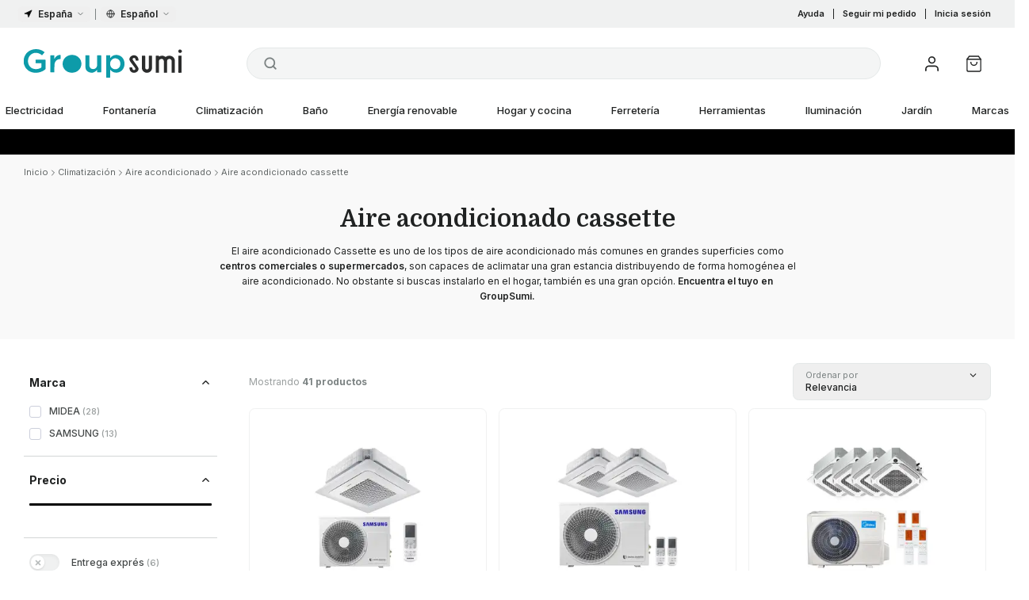

--- FILE ---
content_type: text/html; charset=utf-8
request_url: https://groupsumi.es/climatizacion/aire-acondicionado/aire-acondicionado-cassette
body_size: 78572
content:
<!DOCTYPE html><html translate="no" lang="es-ES"><head><meta charSet="utf-8"/><meta name="twitter:card" content="summary_large_image"/><meta name="twitter:site" content="@groupsumi"/><meta name="twitter:creator" content="@groupsumi"/><meta property="og:locale" content="es_ES"/><meta name="viewport" content="width=device-width, initial-scale=1"/><meta name="msapplication-TitleColor" content="#0099a7"/><meta name="theme-color" content="#0099a7"/><title>Aire Acondicionado Cassette | Catálogo | GroupSumi | GroupSumi</title><meta name="robots" content="index,follow"/><meta name="description" content="Si buscas comprar aire acondicionado cassette, en GroupSumi dispones de una amplia selección de modelos. Hasta 6000 frigorías ☝ Mejores precios AQUÍ"/><meta property="og:title" content="Aire Acondicionado Cassette | Catálogo | GroupSumi"/><meta property="og:description" content="Si buscas comprar aire acondicionado cassette, en GroupSumi dispones de una amplia selección de modelos. Hasta 6000 frigorías ☝ Mejores precios AQUÍ"/><meta property="og:url" content="https://groupsumi.es/climatizacion/aire-acondicionado/aire-acondicionado-cassette"/><meta property="og:type" content="website"/><meta property="og:image" content="https://media.groupsumi.com/s/c/1656495580-16/aire-acondicionado-cassette.jpg"/><meta property="og:image:alt" content="Aire acondicionado cassette"/><meta property="og:site_name" content="GroupSumi"/><link rel="canonical" href="https://groupsumi.es/climatizacion/aire-acondicionado/aire-acondicionado-cassette"/><script type="application/ld+json">{"@context":"https://schema.org","@type":"BreadcrumbList","itemListElement":[{"@type":"ListItem","position":1,"item":{"@id":"https://groupsumi.es/climatizacion","name":"Climatización"}},{"@type":"ListItem","position":2,"item":{"@id":"https://groupsumi.es/climatizacion/aire-acondicionado","name":"Aire acondicionado"}},{"@type":"ListItem","position":3,"item":{"@id":"https://groupsumi.es/climatizacion/aire-acondicionado/aire-acondicionado-cassette","name":"Aire acondicionado cassette"}}]}</script><script type="application/ld+json">{"@context":"https://schema.org","@type":"FindAction","object":{"@type":"ItemList","@id":"https://groupsumi.es/climatizacion/aire-acondicionado/aire-acondicionado-cassette#itemList","numberOfItems":41,"name":"Aire acondicionado cassette","url":"https://groupsumi.es/climatizacion/aire-acondicionado/aire-acondicionado-cassette","image":"https://media.groupsumi.com/s/c/1656495580-16/aire-acondicionado-cassette.jpg","itemListElement":[{"@type":"Product","@id":"https://groupsumi.es/climatizacion/aire-acondicionado/aire-acondicionado-cassette/aire-acondicionado-cassette-de-4-vias-samsung-mini-windfree-5-0-kw-18000-btu-f-cstmini52r#product","url":"https://groupsumi.es/climatizacion/aire-acondicionado/aire-acondicionado-cassette/aire-acondicionado-cassette-de-4-vias-samsung-mini-windfree-5-0-kw-18000-btu-f-cstmini52r","name":"Aire acondicionado cassette de 4 vías Samsung Mini WindFree 5,0 kW 18000 BTU","image":"https://cdn.groupsumi.com/p/ee0b01567d34af4e86be45d2be8a30b315b39bd3_8f69b5141a17ba5dba82394bb575d8bebe4f2fab_Dise__o_sin_t__tulo__31_/aire-acondicionado-cassette-de-4-vias-samsung-mini-windfree-5-0-kw-18000-btu-f-cstmini52r.png","offers":{"@type":"Offer","price":1612,"priceCurrency":"EUR","availability":"https://schema.org/InStock"}},{"@type":"Product","@id":"https://groupsumi.es/climatizacion/aire-acondicionado/aire-acondicionado-cassette/aire-acondicionado-cassette-2x1-de-4-vias-samsung-mini-windfree-3-5-kw-12000-btu-f-cstmini35r2#product","url":"https://groupsumi.es/climatizacion/aire-acondicionado/aire-acondicionado-cassette/aire-acondicionado-cassette-2x1-de-4-vias-samsung-mini-windfree-3-5-kw-12000-btu-f-cstmini35r2","name":"Aire acondicionado cassette 2x1 de 4 vías Samsung Mini WindFree 3,5 kW 12000 BTU","image":"https://cdn.groupsumi.com/p/7c15c9c6bf9b713cb53b5c63084ac951e761efe8_ac10f3f98fd52cfb59a72c61e0aa29241a793f38_Dise__o_sin_t__tulo__87_/aire-acondicionado-cassette-2x1-de-4-vias-samsung-mini-windfree-3-5-kw-12000-btu-f-cstmini35r2.png","offers":{"@type":"Offer","price":2454,"priceCurrency":"EUR","availability":"https://schema.org/InStock"}},{"@type":"Product","@id":"https://groupsumi.es/climatizacion/aire-acondicionado/aire-acondicionado-cassette/aire-acondicionado-cassette-4x1-midea-breezeless-360-3-5-kw-12000-btu-mca4u-12nx-4-m4o-36n8#product","url":"https://groupsumi.es/climatizacion/aire-acondicionado/aire-acondicionado-cassette/aire-acondicionado-cassette-4x1-midea-breezeless-360-3-5-kw-12000-btu-mca4u-12nx-4-m4o-36n8","name":"Aire acondicionado cassette 4x1 Midea Breezeless 360º 3,5 kW 12000 BTU","image":"https://cdn.groupsumi.com/p/f1e9abaefe214f2b7a64c9052b8de74dead49e73_Midea_multi_cassette_4x1/aire-acondicionado-cassette-4x1-midea-breezeless-360-3-5-kw-12000-btu-mca4u-12nx-4-m4o-36n8.png","offers":{"@type":"Offer","price":3231,"priceCurrency":"EUR","availability":"https://schema.org/InStock"}},{"@type":"Product","@id":"https://groupsumi.es/climatizacion/aire-acondicionado/aire-acondicionado-cassette/aire-acondicionado-cassette-3x1-midea-breezeless-360-3-5-kw-12000-btu-mca4u-12nx-3-m3o-27n8#product","url":"https://groupsumi.es/climatizacion/aire-acondicionado/aire-acondicionado-cassette/aire-acondicionado-cassette-3x1-midea-breezeless-360-3-5-kw-12000-btu-mca4u-12nx-3-m3o-27n8","name":"Aire acondicionado cassette 3x1 Midea Breezeless 360º 3,5 kW 12000 BTU","image":"https://cdn.groupsumi.com/p/dda57313dc079a4d2b16b08f3758a6a5298524bf_Midea_multi_cassette_3x1/aire-acondicionado-cassette-3x1-midea-breezeless-360-3-5-kw-12000-btu-mca4u-12nx-3-m3o-27n8.png","offers":{"@type":"Offer","price":2294.99,"priceCurrency":"EUR","availability":"https://schema.org/InStock"}},{"@type":"Product","@id":"https://groupsumi.es/climatizacion/aire-acondicionado/aire-acondicionado-cassette/aire-acondicionado-cassette-2x1-midea-breezeless-360-3-5-kw-12000-btu-mca4u-12nx-2-m2o-18n8#product","url":"https://groupsumi.es/climatizacion/aire-acondicionado/aire-acondicionado-cassette/aire-acondicionado-cassette-2x1-midea-breezeless-360-3-5-kw-12000-btu-mca4u-12nx-2-m2o-18n8","name":"Aire acondicionado cassette 2x1 Midea Breezeless 360º 3,5 kW 12000 BTU","image":"https://cdn.groupsumi.com/p/43d0be1662f4873ae0cf9a4bebfa2dac3be08e85_Midea_multi_cassette_2x1/aire-acondicionado-cassette-2x1-midea-breezeless-360-3-5-kw-12000-btu-mca4u-12nx-2-m2o-18n8.png","offers":{"@type":"Offer","price":1562.99,"priceCurrency":"EUR","availability":"https://schema.org/InStock"}},{"@type":"Product","@id":"https://groupsumi.es/climatizacion/aire-acondicionado/aire-acondicionado-cassette/panel-frontal-para-cassette-windfree-mini-4-vias-samsung-pc4sufmanw#product","url":"https://groupsumi.es/climatizacion/aire-acondicionado/aire-acondicionado-cassette/panel-frontal-para-cassette-windfree-mini-4-vias-samsung-pc4sufmanw","name":"Panel frontal para cassette WindFree Mini 4 vías Samsung PC4SUFMANW","image":"https://cdn.groupsumi.com/p/834b9ff2f2fa93c4c00d35f17a6468519caa5822_uk_ac_acc_pc4sufman_pc4sufman_frontwhite_100468174/panel-frontal-para-cassette-windfree-mini-4-vias-samsung-pc4sufmanw.png","offers":{"@type":"Offer","price":189,"priceCurrency":"EUR","availability":"https://schema.org/InStock"}},{"@type":"Product","@id":"https://groupsumi.es/climatizacion/aire-acondicionado/aire-acondicionado-cassette/panel-frontal-para-cassette-de-4-vias-samsung-pc4nufman#product","url":"https://groupsumi.es/climatizacion/aire-acondicionado/aire-acondicionado-cassette/panel-frontal-para-cassette-de-4-vias-samsung-pc4nufman","name":"Panel frontal para cassette de 4 vías Samsung PC4NUFMAN","image":"https://cdn.groupsumi.com/p/e642e9f041b8bb12dbf5b7719a1aaf8ab0d7f3a2_asset/panel-frontal-para-cassette-de-4-vias-samsung-pc4nufman.jpg","offers":{"@type":"Offer","price":211,"priceCurrency":"EUR","availability":"https://schema.org/InStock"}},{"@type":"Product","@id":"https://groupsumi.es/climatizacion/aire-acondicionado/aire-acondicionado-cassette/panel-frontal-para-cassette-360-samsung-pc4nudman#product","url":"https://groupsumi.es/climatizacion/aire-acondicionado/aire-acondicionado-cassette/panel-frontal-para-cassette-360-samsung-pc4nudman","name":"Panel frontal para cassette 360 Samsung PC4NUDMAN","image":"https://cdn.groupsumi.com/p/49171aa3d4fef07ebfc98b6c521dc18a8d1a875a_asset/panel-frontal-para-cassette-360-samsung-pc4nudman.jpg","offers":{"@type":"Offer","price":217,"priceCurrency":"EUR","availability":"https://schema.org/InStock"}},{"@type":"Product","@id":"https://groupsumi.es/climatizacion/aire-acondicionado/aire-acondicionado-cassette/aire-acondicionado-cassette-5x1-midea-breezeless-360-3-5-kw-12000-btu-mca4u-12nx-5-m5o-42n8#product","url":"https://groupsumi.es/climatizacion/aire-acondicionado/aire-acondicionado-cassette/aire-acondicionado-cassette-5x1-midea-breezeless-360-3-5-kw-12000-btu-mca4u-12nx-5-m5o-42n8","name":"Aire acondicionado cassette 5x1 Midea Breezeless 360º 3,5 kW 12000 BTU","image":"https://cdn.groupsumi.com/p/1fa797f328072e3524e73b9634918847e6c49fed_Midea_multi_cassette_5x1/aire-acondicionado-cassette-5x1-midea-breezeless-360-3-5-kw-12000-btu-mca4u-12nx-5-m5o-42n8.png","offers":{"@type":"Offer","price":3724,"priceCurrency":"EUR","availability":"https://schema.org/InStock"}},{"@type":"Product","@id":"https://groupsumi.es/climatizacion/aire-acondicionado/aire-acondicionado-cassette/aire-acondicionado-cassette-2x1-midea-breezeless-360-2-5-kw-5-0-kw-mca4u-09-18nxm2o-18n8#product","url":"https://groupsumi.es/climatizacion/aire-acondicionado/aire-acondicionado-cassette/aire-acondicionado-cassette-2x1-midea-breezeless-360-2-5-kw-5-0-kw-mca4u-09-18nxm2o-18n8","name":"Aire acondicionado cassette 2x1 Midea Breezeless 360º 2,5 kW + 5,0 kW","image":"https://cdn.groupsumi.com/p/cf214e5a3d9fe3081040831d44134ece342e440d_Midea_multi_cassette_2x1/aire-acondicionado-cassette-2x1-midea-breezeless-360-2-5-kw-5-0-kw-mca4u-09-18nxm2o-18n8.png","offers":{"@type":"Offer","price":2395,"priceCurrency":"EUR","availability":"https://schema.org/InStock"}},{"@type":"Product","@id":"https://groupsumi.es/climatizacion/aire-acondicionado/aire-acondicionado-cassette/aire-acondicionado-cassette-3x1-midea-breezeless-360-2-5-kw-3-5-kw-2-mca4u-09nx-12nx-2-m3o-27n8#product","url":"https://groupsumi.es/climatizacion/aire-acondicionado/aire-acondicionado-cassette/aire-acondicionado-cassette-3x1-midea-breezeless-360-2-5-kw-3-5-kw-2-mca4u-09nx-12nx-2-m3o-27n8","name":"Aire acondicionado cassette 3x1 Midea Breezeless 360º 2,5 kW + 3,5 kW (2)","image":"https://cdn.groupsumi.com/p/362faca3fd0e1cfee8f1bda09794dd998f8d4136_Midea_multi_cassette_3x1/aire-acondicionado-cassette-3x1-midea-breezeless-360-2-5-kw-3-5-kw-2-mca4u-09nx-12nx-2-m3o-27n8.png","offers":{"@type":"Offer","price":2322.99,"priceCurrency":"EUR","availability":"https://schema.org/InStock"}},{"@type":"Product","@id":"https://groupsumi.es/climatizacion/aire-acondicionado/aire-acondicionado-cassette/aire-acondicionado-cassette-2x1-midea-breezeless-360-2-5-kw-3-5-kw-mca4u-09-12nxm2o-18n8#product","url":"https://groupsumi.es/climatizacion/aire-acondicionado/aire-acondicionado-cassette/aire-acondicionado-cassette-2x1-midea-breezeless-360-2-5-kw-3-5-kw-mca4u-09-12nxm2o-18n8","name":"Aire acondicionado cassette 2x1 Midea Breezeless 360º 2,5 kW + 3,5 kW","image":"https://cdn.groupsumi.com/p/0315573fbff744a7055829ad736ab87de253a299_Midea_multi_cassette_2x1/aire-acondicionado-cassette-2x1-midea-breezeless-360-2-5-kw-3-5-kw-mca4u-09-12nxm2o-18n8.png","offers":{"@type":"Offer","price":1590.99,"priceCurrency":"EUR","availability":"https://schema.org/InStock"}},{"@type":"Product","@id":"https://groupsumi.es/climatizacion/aire-acondicionado/aire-acondicionado-cassette/aire-acondicionado-cassette-4x1-midea-breezeless-360-2-5-kw-2-3-5-kw-5-0-kw-mca4u-09nx-2-12nx-18nxm4o-36n8#product","url":"https://groupsumi.es/climatizacion/aire-acondicionado/aire-acondicionado-cassette/aire-acondicionado-cassette-4x1-midea-breezeless-360-2-5-kw-2-3-5-kw-5-0-kw-mca4u-09nx-2-12nx-18nxm4o-36n8","name":"Aire acondicionado cassette 4x1 Midea Breezeless 360º 2,5 kW (2) + 3,5 kW + 5,0 kW","image":"https://cdn.groupsumi.com/p/19be4e17cfea437d728f030e50cbb8298f76507a_Midea_multi_cassette_4x1/aire-acondicionado-cassette-4x1-midea-breezeless-360-2-5-kw-2-3-5-kw-5-0-kw-mca4u-09nx-2-12nx-18nxm4o-36n8.png","offers":{"@type":"Offer","price":3358,"priceCurrency":"EUR","availability":"https://schema.org/InStock"}},{"@type":"Product","@id":"https://groupsumi.es/climatizacion/aire-acondicionado/aire-acondicionado-cassette/aire-acondicionado-cassette-5x1-midea-breezeless-360-2-5-kw-2-3-5-kw-3-mca4u-09nx-2-12nx-3-m5o-42n8#product","url":"https://groupsumi.es/climatizacion/aire-acondicionado/aire-acondicionado-cassette/aire-acondicionado-cassette-5x1-midea-breezeless-360-2-5-kw-2-3-5-kw-3-mca4u-09nx-2-12nx-3-m5o-42n8","name":"Aire acondicionado cassette 5x1 Midea Breezeless 360º 2,5 kW (2) + 3,5 kW (3)","image":"https://cdn.groupsumi.com/p/26c10ec265046ef2d04d262d8c1444b72d2c4d95_Midea_multi_cassette_5x1/aire-acondicionado-cassette-5x1-midea-breezeless-360-2-5-kw-2-3-5-kw-3-mca4u-09nx-2-12nx-3-m5o-42n8.png","offers":{"@type":"Offer","price":3779,"priceCurrency":"EUR","availability":"https://schema.org/InStock"}},{"@type":"Product","@id":"https://groupsumi.es/climatizacion/aire-acondicionado/aire-acondicionado-cassette/aire-acondicionado-cassette-4x1-midea-breezeless-360-2-5-kw-2-3-5-kw-2-mca4u-09nx-2-12nx-2-m4o-36n8#product","url":"https://groupsumi.es/climatizacion/aire-acondicionado/aire-acondicionado-cassette/aire-acondicionado-cassette-4x1-midea-breezeless-360-2-5-kw-2-3-5-kw-2-mca4u-09nx-2-12nx-2-m4o-36n8","name":"Aire acondicionado cassette 4x1 Midea Breezeless 360º 2,5 kW (2) + 3,5 kW (2)","image":"https://cdn.groupsumi.com/p/ce64695f83d58a86b3dabef36d404df18f799ee9_Midea_multi_cassette_4x1/aire-acondicionado-cassette-4x1-midea-breezeless-360-2-5-kw-2-3-5-kw-2-mca4u-09nx-2-12nx-2-m4o-36n8.png","offers":{"@type":"Offer","price":3286,"priceCurrency":"EUR","availability":"https://schema.org/InStock"}}]}}</script><meta name="next-head-count" content="21"/><meta charSet="utf-8"/><script id="gtm-consent">window.dataLayer = window.dataLayer || [];
              function gtag(){dataLayer.push(arguments);}
              gtag('consent', 'default', {
                'ad_storage': 'denied',
                'ad_user_data': 'denied',
                'ad_personalization': 'denied',
                'analytics_storage': 'denied',
                'wait_for_update': 500
              });</script><script id="gtm-script">(function(w,d,s,l,i){w[l]=w[l]||[];w[l].push({'gtm.start':
              new Date().getTime(),event:'gtm.js'});var f=d.getElementsByTagName(s)[0],
              j=d.createElement(s),dl=l!='dataLayer'?'&l='+l:'';j.async=true;j.src=
              'https://www.googletagmanager.com/gtm.js?id='+i+dl;f.parentNode.insertBefore(j,f);
              })(window,document,'script','dataLayer','GTM-PQQJPZ7');</script><link rel="preload" href="/_next/static/media/e4af272ccee01ff0-s.p.woff2" as="font" type="font/woff2" crossorigin="anonymous" data-next-font="size-adjust"/><link rel="preload" href="/_next/static/media/bdcf2ec322da5503-s.p.woff2" as="font" type="font/woff2" crossorigin="anonymous" data-next-font="size-adjust"/><link rel="preload" href="/_next/static/media/69a64e16c12c0a16-s.p.ttf" as="font" type="font/ttf" crossorigin="anonymous" data-next-font="size-adjust"/><link rel="preload" href="/_next/static/media/6ec4af6bfedbfdfd-s.p.ttf" as="font" type="font/ttf" crossorigin="anonymous" data-next-font="size-adjust"/><link rel="preload" href="/_next/static/media/9bd092c0c02f512b-s.p.ttf" as="font" type="font/ttf" crossorigin="anonymous" data-next-font="size-adjust"/><link rel="preload" href="/_next/static/media/04609b449251c07d-s.p.ttf" as="font" type="font/ttf" crossorigin="anonymous" data-next-font="size-adjust"/><link rel="preload" href="/_next/static/css/05a09306b4e0675c.css" as="style"/><link rel="stylesheet" href="/_next/static/css/05a09306b4e0675c.css" data-n-g=""/><noscript data-n-css=""></noscript><script defer="" nomodule="" src="/_next/static/chunks/polyfills-42372ed130431b0a.js"></script><script src="/_next/static/chunks/webpack-d24bf24136178090.js" defer=""></script><script src="/_next/static/chunks/framework-f39e5c486ff52560.js" defer=""></script><script src="/_next/static/chunks/main-8bdcac9b9c6dfae3.js" defer=""></script><script src="/_next/static/chunks/pages/_app-98a693fa28fc0549.js" defer=""></script><script src="/_next/static/chunks/8bd53eb9-f4e9d20406aebede.js" defer=""></script><script src="/_next/static/chunks/5563-141c0d9100c3317a.js" defer=""></script><script src="/_next/static/chunks/2680-33d5470362cbb7f0.js" defer=""></script><script src="/_next/static/chunks/4406-71f23d6ab0402b17.js" defer=""></script><script src="/_next/static/chunks/2865-62471aef2a1a1c3f.js" defer=""></script><script src="/_next/static/chunks/pages/%5B...catalogItem%5D-2a01ad07c046785c.js" defer=""></script><script src="/_next/static/d-Fhh087UKQs4NWZXfcPb/_buildManifest.js" defer=""></script><script src="/_next/static/d-Fhh087UKQs4NWZXfcPb/_ssgManifest.js" defer=""></script><style id="stitches">--sxs{--sxs:1 k-gpcAvR k-htqpVt hqFinx ipfPXw gAhOLZ k-huuhFx}@media{@keyframes k-gpcAvR{from{transform:translateY(5px)}to{transform:translateY(-5px)}}@keyframes k-htqpVt{from{transform:translateY(3px)}to{transform:translateY(-3px)}}body{-webkit-tap-highlight-color:var(--color-accent);-webkit-font-smoothing:antialiased;-moz-osx-font-smoothing:grayscale}*,::before,::after{box-sizing:border-box;border-width:0;border-style:solid;border-color:var(--color-gray-200);--tw-border-spacing-x:0;--tw-border-spacing-y:0;--tw-translate-x:0;--tw-translate-y:0;--tw-rotate:0;--tw-skew-x:0;--tw-skew-y:0;--tw-scale-x:1;--tw-scale-y:1;--tw-pan-x:var(--tw-empty,/*!*/ /*!*/);--tw-pan-y:var(--tw-empty,/*!*/ /*!*/);--tw-pinch-zoom:var(--tw-empty,/*!*/ /*!*/);--tw-scroll-snap-strictness:proximity;--tw-gradient-from-position:var(--tw-empty,/*!*/ /*!*/);--tw-gradient-via-position:var(--tw-empty,/*!*/ /*!*/);--tw-gradient-to-position:var(--tw-empty,/*!*/ /*!*/);--tw-ordinal:var(--tw-empty,/*!*/ /*!*/);--tw-slashed-zero:var(--tw-empty,/*!*/ /*!*/);--tw-numeric-figure:var(--tw-empty,/*!*/ /*!*/);--tw-numeric-spacing:var(--tw-empty,/*!*/ /*!*/);--tw-numeric-fraction:var(--tw-empty,/*!*/ /*!*/);--tw-ring-offset-shadow:0 0 #0000;--tw-ring-shadow:0 0 #0000;--tw-shadow:0 0 #0000;--tw-shadow-colored:0 0 #0000;--tw-ring-inset:var(--tw-empty,/*!*/ /*!*/);--tw-ring-offset-width:0px;--tw-ring-offset-color:#fff;--tw-ring-color:rgb(59 130 246 / 0.5);--tw-blur:var(--tw-empty,/*!*/ /*!*/);--tw-brightness:var(--tw-empty,/*!*/ /*!*/);--tw-contrast:var(--tw-empty,/*!*/ /*!*/);--tw-grayscale:var(--tw-empty,/*!*/ /*!*/);--tw-hue-rotate:var(--tw-empty,/*!*/ /*!*/);--tw-invert:var(--tw-empty,/*!*/ /*!*/);--tw-saturate:var(--tw-empty,/*!*/ /*!*/);--tw-sepia:var(--tw-empty,/*!*/ /*!*/);--tw-drop-shadow:var(--tw-empty,/*!*/ /*!*/);--tw-backdrop-blur:var(--tw-empty,/*!*/ /*!*/);--tw-backdrop-brightness:var(--tw-empty,/*!*/ /*!*/);--tw-backdrop-contrast:var(--tw-empty,/*!*/ /*!*/);--tw-backdrop-grayscale:var(--tw-empty,/*!*/ /*!*/);--tw-backdrop-hue-rotate:var(--tw-empty,/*!*/ /*!*/);--tw-backdrop-invert:var(--tw-empty,/*!*/ /*!*/);--tw-backdrop-opacity:var(--tw-empty,/*!*/ /*!*/);--tw-backdrop-saturate:var(--tw-empty,/*!*/ /*!*/);--tw-backdrop-sepia:var(--tw-empty,/*!*/ /*!*/);--tw-contain-size:var(--tw-empty,/*!*/ /*!*/);--tw-contain-layout:var(--tw-empty,/*!*/ /*!*/);--tw-contain-paint:var(--tw-empty,/*!*/ /*!*/);--tw-contain-style:var(--tw-empty,/*!*/ /*!*/)}::before,::after{--tw-content:''}html,:host{line-height:1.5;-webkit-text-size-adjust:100%;-moz-tab-size:4;-moz-tab-size:4;tab-size:4;font-family: ui-sans-serif;font-feature-settings: normal;font-variation-settings: normal;-webkit-tap-highlight-color:transparent}body{margin:0;line-height:inherit}hr{height:0;color:inherit;border-top-width:1px}abbr:where([title]){text-decoration:underline dotted}h1,h2,h3,h4,h5,h6{font-size:inherit;font-weight:inherit}a{color:inherit;text-decoration:inherit}b,strong{font-weight:bolder}code,kbd,samp,pre{font-family:Menlo, Monaco, Consolas, Courier New, monospace;font-feature-settings: normal;font-variation-settings: normal;font-size:1em}small{font-size:80%}sub,sup{font-size:75%;line-height:0;position:relative;vertical-align:baseline}sub{bottom:-0.25em}sup{top:-0.5em}table{text-indent:0;border-color:inherit;border-collapse:collapse}button,input,optgroup,select,textarea{font-family:inherit;font-feature-settings:inherit;font-variation-settings:inherit;font-size:100%;font-weight:inherit;line-height:inherit;letter-spacing:inherit;color:inherit;margin:0;padding:0}button,select{text-transform:none}button,input:where([type='button']),input:where([type='reset']),input:where([type='submit']){-webkit-appearance:button;background-color:transparent;background-image:none}:-moz-focusring{outline:auto}:-moz-ui-invalid{box-shadow:none}progress{vertical-align:baseline}::-webkit-inner-spin-button,::-webkit-outer-spin-button{height:auto}[type='search']{-webkit-appearance:textfield;outline-offset:-2px}::-webkit-search-decoration{-webkit-appearance:none}::-webkit-file-upload-button{-webkit-appearance:button;font:inherit}summary{display:list-item}blockquote,dl,dd,h1,h2,h3,h4,h5,h6,hr,figure,p,pre{margin:0}fieldset{margin:0;padding:0}legend{padding:0}ol,ul,menu{list-style:none;margin:0;padding:0}dialog{padding:0}textarea{resize:vertical}input::placeholder,textarea::placeholder{opacity:1;color:var(--color-gray-400)}button,[role="button"]{cursor:pointer}:disabled{cursor:default}img,svg,video,canvas,audio,iframe,embed,object{display:block;vertical-align:middle}img,video{max-width:100%;height:auto}[hidden]{display:none}::backdrop{--tw-border-spacing-x:0;--tw-border-spacing-y:0;--tw-translate-x:0;--tw-translate-y:0;--tw-rotate:0;--tw-skew-x:0;--tw-skew-y:0;--tw-scale-x:1;--tw-scale-y:1;--tw-pan-x:var(--tw-empty,/*!*/ /*!*/);--tw-pan-y:var(--tw-empty,/*!*/ /*!*/);--tw-pinch-zoom:var(--tw-empty,/*!*/ /*!*/);--tw-scroll-snap-strictness:proximity;--tw-gradient-from-position:var(--tw-empty,/*!*/ /*!*/);--tw-gradient-via-position:var(--tw-empty,/*!*/ /*!*/);--tw-gradient-to-position:var(--tw-empty,/*!*/ /*!*/);--tw-ordinal:var(--tw-empty,/*!*/ /*!*/);--tw-slashed-zero:var(--tw-empty,/*!*/ /*!*/);--tw-numeric-figure:var(--tw-empty,/*!*/ /*!*/);--tw-numeric-spacing:var(--tw-empty,/*!*/ /*!*/);--tw-numeric-fraction:var(--tw-empty,/*!*/ /*!*/);--tw-ring-offset-shadow:0 0 #0000;--tw-ring-shadow:0 0 #0000;--tw-shadow:0 0 #0000;--tw-shadow-colored:0 0 #0000;--tw-ring-inset:var(--tw-empty,/*!*/ /*!*/);--tw-ring-offset-width:0px;--tw-ring-offset-color:#fff;--tw-ring-color:rgb(59 130 246 / 0.5);--tw-blur:var(--tw-empty,/*!*/ /*!*/);--tw-brightness:var(--tw-empty,/*!*/ /*!*/);--tw-contrast:var(--tw-empty,/*!*/ /*!*/);--tw-grayscale:var(--tw-empty,/*!*/ /*!*/);--tw-hue-rotate:var(--tw-empty,/*!*/ /*!*/);--tw-invert:var(--tw-empty,/*!*/ /*!*/);--tw-saturate:var(--tw-empty,/*!*/ /*!*/);--tw-sepia:var(--tw-empty,/*!*/ /*!*/);--tw-drop-shadow:var(--tw-empty,/*!*/ /*!*/);--tw-backdrop-blur:var(--tw-empty,/*!*/ /*!*/);--tw-backdrop-brightness:var(--tw-empty,/*!*/ /*!*/);--tw-backdrop-contrast:var(--tw-empty,/*!*/ /*!*/);--tw-backdrop-grayscale:var(--tw-empty,/*!*/ /*!*/);--tw-backdrop-hue-rotate:var(--tw-empty,/*!*/ /*!*/);--tw-backdrop-invert:var(--tw-empty,/*!*/ /*!*/);--tw-backdrop-opacity:var(--tw-empty,/*!*/ /*!*/);--tw-backdrop-saturate:var(--tw-empty,/*!*/ /*!*/);--tw-backdrop-sepia:var(--tw-empty,/*!*/ /*!*/);--tw-contain-size:var(--tw-empty,/*!*/ /*!*/);--tw-contain-layout:var(--tw-empty,/*!*/ /*!*/);--tw-contain-paint:var(--tw-empty,/*!*/ /*!*/);--tw-contain-style:var(--tw-empty,/*!*/ /*!*/)}@keyframes enter{from{opacity:var(--tw-enter-opacity, 1);transform:translate3d(var(--tw-enter-translate-x, 0), var(--tw-enter-translate-y, 0), 0) scale3d(var(--tw-enter-scale, 1), var(--tw-enter-scale, 1), var(--tw-enter-scale, 1)) rotate(var(--tw-enter-rotate, 0))}}@keyframes exit{to{opacity:var(--tw-exit-opacity, 1);transform:translate3d(var(--tw-exit-translate-x, 0), var(--tw-exit-translate-y, 0), 0) scale3d(var(--tw-exit-scale, 1), var(--tw-exit-scale, 1), var(--tw-exit-scale, 1)) rotate(var(--tw-exit-rotate, 0))}}@keyframes spin{to{transform:rotate(360deg)}}@keyframes ping{75%,100%{transform:scale(2);opacity:0}}@keyframes pulse{50%{opacity:.5}}@keyframes bounce{0%,100%{transform:translateY(-25%);animation-timing-function:cubic-bezier(0.8,0,1,1)}}@keyframes bounce{50%{transform:none;animation-timing-function:cubic-bezier(0,0,0.2,1)}}@keyframes grow{0%,100%{transform:scale(1)}}@keyframes grow{50%{transform:scale(1.03)}}@keyframes bounce2{0%,100%{transform:translateY(-25%);animation-timing-function:cubic-bezier(0.8, 0, 1, 1)}}@keyframes bounce2{50%{transform:translateY(0);animation-timing-function:cubic-bezier(0, 0, 0.2, 1)}}:root{--color-gray-25:#f9f9f9;--color-gray-50:#f4f5f5;--color-gray-100:#f0f1f1;--color-gray-150:#e4e8e8;--color-gray-200:#d3d6d6;--color-gray-300:#b6baba;--color-gray-400:#999e9e;--color-gray-500:#7c8383;--color-gray-600:#616666;--color-gray-700:#454949;--color-gray-800:#292c2c;--color-gray-900:#202222;--color-gray-950:#141515;--color-blue:#0099a7;--color-blue-light:#52afc6;--color-blue-lighter:#5fbad1;--color-blue-lightest:#eafbff;--color-blue-opaque:#010606;--color-pro:#FA9524;--color-pro-light:#FFAD51;--color-pro-lighter:#FFBC71;--color-pro-lightest:#fff4ea;--color-pro-opaque:#010606;--color-accent:var(--color-blue);--color-accent-light:var(--color-blue-light);--color-accent-lighter:var(--color-blue-lighter);--color-accent-lightest:var(--color-blue-lightest);--color-accent-opaque:var(--color-blue-opaque);--color-error:#ea0027;--color-error-light:rgb(255, 152, 152);--color-error-lighter:#ffe6ea;--color-success:#349518;--color-success-light:rgb(166, 247, 164);--color-info-light:rgb(181, 217, 255);--color-orange:#e89144;--color-orange-light:rgb(255, 197, 154);--color-warn:#d9b939;--color-warn-light:#fffae9;--color-warn-dark:#957c1b;--color-points-bg:#FFF9ED;--cubic-main:cubic-bezier(0.76, 0, 0.24, 1);font-size:15px;color:var(--color-gray-900);--font-inter:'__Inter_f367f3', '__Inter_Fallback_f367f3';--font-domine:'__Domine_8c1962', '__Domine_Fallback_8c1962';--font-archivo-expanded:'__archivoExpanded_bb72e4', '__archivoExpanded_Fallback_bb72e4';--shadow-tight:0px 1px 1px -1px rgba(0,0,0,.08),0px 2px 2px -1px rgba(0,0,0,.08),0px 0px 0px 1px rgba(0,0,0,.05),inset 0px 1px 0px #fff,inset 0px 1px 2px 1px #fff,inset 0px 1px 2px rgba(0,0,0,.06);--shadow-soft:inset 0px 1px 0px hsla(0,0%,100%,.02), inset 0px 0px 0px 1px hsla(0,0%,100%,.02), 0px 1px 2px rgba(0,0,0,.02), 0px 2px 4px rgba(0,0,0,.08), 0px 0px 0px 0.5px rgba(0,0,0,.05)}html{-webkit-font-smoothing:antialiased;-moz-osx-font-smoothing:grayscale;overflow-y:auto}body{line-height:1.4;font-family:var(--font-inter), -apple-system, BlinkMacSystemFont, "Segoe UI", Roboto, Oxygen, Ubuntu, Cantarell, "Open Sans", "Helvetica Neue", sans-serif;}#__next.no-scroll{overflow:hidden;position:fixed;width:100%}@media screen and (max-width: 767px){input,select,textarea{font-size:16px}}body.no-scroll{overflow-y:scroll}html.no-scroll{overflow-y:hidden}body[data-scroll-locked]{min-width:100%}[data-rich-colors="true"][data-sonner-toast][data-type="error"],[data-rich-colors="true"][data-sonner-toast][data-type="warning"]{background:var(--normal-bg) !important;border-color:var(--normal-border) !important}[data-rich-colors="true"][data-sonner-toast][data-type="error"] [data-description],[data-rich-colors="true"][data-sonner-toast][data-type="warning"] [data-description]{font-size:11px;opacity:0.7}[data-rich-colors="true"][data-sonner-toast][data-type="error"] [data-button][data-action],[data-rich-colors="true"][data-sonner-toast][data-type="warning"] [data-button][data-action]{font-weight:500}[data-rich-colors="true"][data-sonner-toast][data-type="error"] [data-button][data-action]:hover,[data-rich-colors="true"][data-sonner-toast][data-type="warning"] [data-button][data-action]:hover{background-color:var(--color-gray-100)}[data-rich-colors="true"][data-sonner-toast][data-type="success"]{background:var(--normal-bg) !important;border-color:var(--normal-border) !important}[data-rich-colors="true"][data-sonner-toast][data-type="success"] [data-content],[data-rich-colors="true"] [data-sonner-toast][data-type="error"] [data-content]{color:var(--normal-text) !important}@keyframes k-huuhFx{0%{transform:translateX(-50%)}100%{transform:translateX(0)}}}--sxs{--sxs:2 PJLV c-hBzhSQ c-PJLV c-fiiszn c-dhzjXW c-bBwlGA c-jtKYnx c-jroWjL c-dxXObK c-epwtFj c-fFHnwG c-fVlxTO c-cnSxZN c-eaCefW c-egEadA c-jrfPRq c-lkBNdM c-fqmTjU c-ctSzAp c-gAyhLR c-jsQKvO c-bZrxdC c-gTgCDV c-bFMbNg c-eixGxb c-WgiIx c-cEydfD c-fGHEql c-ktnHcP c-gSjMol c-fAnkOt c-dXACvh c-dnxegx c-byRHBz c-dHEmvE c-gMFajc c-fmTtOj c-gsmDXe c-ddVyre c-enDWQj c-cmpvrW c-bkiedB c-kqvkfk c-jUlEsL c-gaDjsW c-ciDois c-GvogP c-jAqIvk c-bMIQsW c-gJVOkC c-fSlkvg c-jidauz c-fhofhW c-Juvdi c-gaqbYl c-kpytIn c-bAfwNF c-frLgap c-iOtFdI c-hnvCWN c-iIswlD c-gzHYgA c-cnpBLg c-jvnngz c-eoYTiM c-fyYdYt c-kJtaKw c-ctpJHs c-NvSKu c-gxGpFn c-okWmR c-fsVOLW c-bGKSza c-jZYaxv c-fYeGsg c-gFhHcm c-kPmaCC c-kyXBED c-hBcVkj c-kRwDtB c-iFIPQg c-eZfrUh c-jEGMnj c-jLJMPo c-edFkol c-dlecPz c-cohear c-eEfyhq c-kCELhm c-ckJGWi c-lnwwct c-jpryLJ c-hNTWyN c-fOyxCF c-iRTUMM c-gMVlNB c-juIDRV c-cjVPXN c-jjmjyb c-UhPdE c-dwEyKe c-iLdGlj c-ljyDFc c-loioCp c-cGPDCz c-dSLjDi c-kFtnFy c-bEAZnz c-ckxTEl c-jARkam c-IuPjZ c-cEDlKn c-utGzc c-gWZFNW c-bQzyIt c-bStzwn c-ekjUXN c-knhsOd c-bxeQoV c-jNfSQh c-jgaBMa c-cfwZyf c-jVrBMD c-eJdKsm c-dQAoQ c-dDYDfL c-kRnacE c-jDkupY c-bxvXdZ c-jpgurI c-Nfukg c-bRIrfR c-lleViS c-dwWRrG c-AcMsO c-fWxuEl c-ebxYWM c-iekXZh c-ofhHp c-dLFJcj c-bhJAqS c-iSXnhv c-jglVzb c-ftvbWz c-kgCIrX c-dqQcm c-Uzqpk c-bedSJl c-klIniP c-hUCcFx c-fDnIFx c-kOOWTs c-dRmYOF c-iTKOFX c-hmZLhn c-cIJpCK c-laQfEw c-gWHdBn c-eugUGo c-iIritB c-cCFEgT c-hLjOFz c-iEFjGT c-ezKsTx c-cmFyCc c-egKfUK c-ldhbJv c-cWLlYu c-hVDeQm c-iiIJlL c-cQEFHR c-kqoYHM c-hEDVbj c-BrPqv c-jVByfY c-hwSShA c-hAkhBe c-hhdbMs c-iHEAsK c-eTrLOB c-tnJAh c-leVGei c-XRaUi c-eGnTvn c-kwsWSX c-TGVMp c-fbNxfq c-fixGjY c-iPISKx c-elMRdJ c-lfSSJf c-eeEZEU c-kPKyGm c-clDDGy c-gGPeSp c-duBQsy c-hUudnW c-fNMKcJ c-gVMGJI c-gTxtHw c-ctYVdb c-dQIbV c-xXoDh c-eBXBbN c-kBYYkb c-cPjkuG c-hZNfDR c-jOGgay c-jydeav c-jIYKwL c-irMqgF c-jKfcsx c-EgTAa c-frXyCN c-bdpwKb c-gFhdcO c-jAwBmQ c-kPjarA c-gmcrFz c-iLfqPl c-dZcjJc c-hBdEfI c-ehWVXV c-kCmmSq c-OShCM c-cHZnbS c-dTRTav c-juEcOi c-eCZDLr c-glugkT c-isMKNl c-kGWNkz c-cUwakI c-frABMf c-ulkZZ c-bGAhln c-eQCVWu c-iyJKNW c-eRIYGZ c-hOheMF c-dAqRyg c-jicemS c-gnwItK c-ejIqUh c-dXCvhq c-kjSwrU c-kNcoaK c-htqZUj c-hmdWWx c-gvPDMt c-itrWKW c-enqvUc c-Qmkaq c-bvQROB c-gXVSHU c-jeTtwK c-lnPcEP c-jQfMdr c-cjJSAw c-WpawH c-jkTalI c-cEVuOT c-iZSZIv c-hoCHID c-fAbFUx c-jFOdtF c-flXhrg c-cmUWPL c-dmMhfi c-ikCVMe c-bEbgDj c-gmPjBi c-kkGOam c-dwnIGj c-knmidH c-hVIyPU c-eYOUfF c-bitrmh c-gQrkGl c-fPUUDH c-dAgzII c-dMKWsA c-lpaEtM c-hkQJjk c-hGpeWa c-iUHCYg c-lhKFIH c-hDVXkk c-gKmTBi c-gcmmwZ c-kKTTfp c-hdECnT c-gmtPvD c-gAAyHt c-gjUhxo c-kIsVUD c-hpBczK c-cLbltg c-ineuis c-feQgwK c-dsGkmo c-jVvZeH c-bdAaLv c-eanaSD c-koLrJA c-cgjXRe c-cPQbNX c-jjJtwX c-kGpDUq c-knNNnh c-jQHSPz c-eCSSFU c-WbZPo c-egDbdk c-kiyORr c-fJAiiY c-cGXoPm c-hnhuob c-bdpLwd c-cMQJmj c-epSLKR c-dLmjSU c-enqNIA c-hwZvfs c-fLxkZt c-hQOLrw c-jjTufC c-exhQOf c-ktXTjd c-iZYmhF c-YyvEW c-gfJDXU c-gUiJcn c-cHCiJL c-dcgyOJ c-kFXWCb c-gqCTsQ c-fsyYQY c-iTjqJA c-jjmKoC c-btINtf c-gmaUGO c-kAEcZO c-jubVvA c-ddNjZQ c-ilzINC c-fQaqNO c-hNsGIU c-hrQdHT c-dGegqe c-dOYPwp c-hxNDhX c-bpKlOd c-eVOdmA c-fejJzV c-xXCs c-hujfTV c-brkGsu c-egmYRW c-iGEYiJ c-dfgZUJ c-bUiVO c-iTtRcd c-gpcbee c-hiyGfV c-OEzFw c-gcqjdV c-bUAaVF c-fQfQzJ c-beHbnb c-fIaqhA c-igbTFG c-ddNHdG c-eLmftd c-grgWDd c-jQxwKe c-vrQWx c-jnyBiC c-kPJZYU c-cmhNYu c-caIHUN c-jMMBIE c-cxwZqP c-iTbeYw c-jPRUHl c-dMnMfJ c-fyHRno c-jzrHfk c-fhmrHk c-dsdVOS c-daQjsb c-gnUSoa c-bdOvNN c-hxSDUk c-jSutjz c-jZnwrv c-fjKUGE c-iuiVzQ c-dAjFIA c-dVRLxO c-eHUkAo c-gfKNDF c-JbCqM c-hJVyAY c-ccAZfO c-jnSePW c-gohhPM c-bthrJr c-hKVANq c-hIkJhh c-itSJxU c-fnajex c-jBvSAd c-jNubFw c-fvFnya c-kEjKuU c-jUmqfI c-iRvzbS c-QfCzb c-cXnpgE c-nUKed c-daRAbw c-ibKeeS c-gKyaHw c-iRozej c-cyqeHP c-ksWSyh c-iocxJA c-lgMqmH c-eMbjAH c-gbBjvD c-dSLhyw c-cDVFGf c-kshOGz c-cXuCSm c-dGkKeB c-hHjPqI c-iLomWj c-kBEKKZ c-bPFbAS c-gPfPpK c-JsYbq c-ipTkVy c-dctRLz c-dTecza c-kLAhEJ c-klWYfo c-cyvCSZ c-gJoJqb c-ieplLK c-iHZtLx c-gfLWhr c-kvrciW c-kckFJU c-djKqzP c-cvSYqP c-iklycX c-gNDSgQ c-gbOTkF c-bYFUSy c-fiosBf c-fkgOBt c-cMnnTu c-hpAhyx c-jrPKip c-haVLXn c-dHlyE c-cPJSkO c-dlsdop c-fbNvLd c-eLedhg c-hEfBYl c-jRQQCs c-cJGdAk c-fgViP c-dHYlWE c-lgMuWf c-jYbeKS c-cqOLKU c-vMUWV c-eyStEe c-fbtFnf c-gRBtRN c-hCxWIN c-gpCELS c-eCloYn c-dLlvVh c-kVcyDC c-kLKnok c-Yzjy c-kbsTnP c-lcMohy c-eFPByI c-kQVRjX c-etfBvZ c-bwSAwU c-iqOkA c-flqORf c-jyGAjl c-fuOYaL c-jUHolQ c-imRODs c-kMdbmh c-dwpyNM c-guycjj c-hUHfwZ c-UsFhX c-kmqsDQ c-hkefhu c-lUHqT c-ediXsB c-hzgtKy c-jmfByP c-cJgAha c-GAqTb c-iwvloF c-XnxBC c-czfqDG c-fgrKPO c-jQdkAK c-jGLxrE c-fpBWaw c-iTKlJr c-iWLJll c-fwjINw c-gDIZSf c-UaqkH c-cSEvZk c-buuhLV c-htudZL c-cCzQRt}@media{.c-hBzhSQ{position:relative;z-index:1000;--tw-bg-opacity:1;background-color:rgb(255 255 255 / var(--tw-bg-opacity))}.c-fiiszn{display:none;background-color:var(--color-gray-100)}@media (min-width: 1024px){.c-fiiszn{display:block}}.c-dhzjXW{display:flex}.c-bBwlGA{width:100%;margin-right:auto;margin-left:auto;padding-right:0.8rem;padding-left:0.8rem}@media (min-width: 640px){.c-bBwlGA{max-width:640px;padding-right:1rem;padding-left:1rem}}@media (min-width: 768px){.c-bBwlGA{max-width:768px}}@media (min-width: 1024px){.c-bBwlGA{max-width:1024px}}@media (min-width: 1280px){.c-bBwlGA{max-width:1280px;padding-right:2rem;padding-left:2rem}}@media (min-width: 1536px){.c-bBwlGA{max-width:1536px}}.c-bBwlGA{height:35px}.c-jroWjL{align-items:center}.c-epwtFj{fill:#000}.c-fFHnwG{margin-left:5px;color:var(--color-gray-600)}.c-dxXObK{display:flex;align-items:center;border-radius:0.375rem;padding-top:2px;padding-bottom:2px;padding-left:7px;padding-right:7px;font-weight:600;outline:2px solid transparent;outline-offset:2px;transition-property:color, background-color, border-color, text-decoration-color, fill, stroke;transition-timing-function:cubic-bezier(0.4, 0, 0.2, 1);transition-duration:150ms}.c-dxXObK:hover{background-color:var(--color-gray-150)}.c-dxXObK[data-state=open]{background-color:var(--color-gray-200)}.c-fVlxTO{z-index:10000;display:flex;max-height:calc(var(--radix-dropdown-menu-content-available-height) - 20px);flex-direction:column;overflow-y:auto;border-radius:0.5rem;--tw-bg-opacity:1;background-color:rgb(255 255 255 / var(--tw-bg-opacity));padding:2px;--tw-shadow:var(--shadow-soft);--tw-shadow-colored:var(--shadow-soft);box-shadow:var(--tw-ring-offset-shadow, 0 0 #0000), var(--tw-ring-shadow, 0 0 #0000), var(--tw-shadow)}.c-cnSxZN{margin-left:13px;margin-right:13px;display:none;height:14px;width:1px;background-color:var(--color-gray-500)}@media (min-width: 1024px){.c-cnSxZN{display:block}}.c-jtKYnx{flex:1 1 0%}.c-eaCefW{height:100%;width:100%;flex:1 1 0%;align-items:center}.c-egEadA{display:flex;height:15px;width:100%;align-items:center;justify-content:center;transition-property:opacity;transition-timing-function:cubic-bezier(0.4, 0, 0.2, 1);transition-duration:300ms;animation-duration:300ms}.c-jrfPRq{line-height:1;letter-spacing:-0.025em}.c-lkBNdM{height:100%}.c-fqmTjU{display:none;line-height:1;letter-spacing:-0.025em}@media (min-width: 1024px){.c-fqmTjU{display:block}}.c-ctSzAp{margin-left:7px !important;margin-bottom:1px;height:100%}.c-jsQKvO > :not([hidden]) ~ :not([hidden]){--tw-space-x-reverse:0;margin-right:calc(10px * var(--tw-space-x-reverse));margin-left:calc(10px * calc(1 - var(--tw-space-x-reverse)))}.c-bZrxdC:hover{text-decoration-line:underline}.c-gTgCDV{transition-property:color, background-color, border-color, text-decoration-color, fill, stroke;transition-timing-function:cubic-bezier(0.4, 0, 0.2, 1);transition-duration:150ms;animation-duration:150ms}.c-gAyhLR{flex:1 1 0%;justify-content:flex-end}.c-bFMbNg{--tw-bg-opacity:1;background-color:rgb(255 255 255 / var(--tw-bg-opacity))}.c-eixGxb{width:100%;margin-right:auto;margin-left:auto;padding-right:0.8rem;padding-left:0.8rem}@media (min-width: 640px){.c-eixGxb{max-width:640px;padding-right:1rem;padding-left:1rem}}@media (min-width: 768px){.c-eixGxb{max-width:768px}}@media (min-width: 1024px){.c-eixGxb{max-width:1024px}}@media (min-width: 1280px){.c-eixGxb{max-width:1280px;padding-right:2rem;padding-left:2rem}}@media (min-width: 1536px){.c-eixGxb{max-width:1536px}}.c-WgiIx{display:grid;grid-template-columns:1fr 5fr 1fr auto;align-items:center;gap:10px}@media (min-width: 1024px){.c-WgiIx{display:flex;justify-content:space-between;gap:20px}}.c-cEydfD{margin-right:5px;display:flex;aspect-ratio:1/1;max-height:35px;min-height:35px;width:100%;min-width:35px;max-width:35px;align-items:center;justify-content:center;border-radius:9px;border-width:1px;border-color:var(--color-gray-150);background-color:var(--color-gray-50);padding-left:7px;padding-right:7px;padding-top:5px;padding-bottom:5px}@media (min-width: 640px){.c-cEydfD{max-height:40px;max-width:40px}}@media (min-width: 1024px){.c-cEydfD{display:none}}.c-fGHEql{width:100%}.c-ktnHcP{margin-bottom:3px;height:2px;width:100%;border-radius:0.25rem;background-color:var(--color-gray-500)}.c-gSjMol{height:2px;width:66.666667%;border-radius:0.25rem;background-color:var(--color-gray-500)}.c-fAnkOt{grid-column:span 5 / span 5;margin-bottom:-7px;min-width:120px;max-width:225px;flex-shrink:0}@media (min-width: 1024px){.c-fAnkOt{margin-bottom:0px;width:268px;min-width:0;max-width:none}}.c-dXACvh{position:relative;order:3;grid-column:span 9 / span 9;width:100%;padding-top:15px;padding-bottom:15px}@media (min-width: 1024px){.c-dXACvh{order:0;margin-left:-30px !important;max-width:800px}}.c-dnxegx{position:relative;z-index:1001;display:flex;min-height:40px;width:100%;border-radius:9999px;border-width:1px;border-color:var(--color-gray-150);background-color:var(--color-gray-50);padding-left:20px;padding-right:20px;padding-top:9px;padding-bottom:9px;transition-property:all;transition-timing-function:cubic-bezier(0.4, 0, 0.2, 1);transition-duration:300ms;animation-duration:300ms}.c-dnxegx:focus-within{--tw-bg-opacity:1;background-color:rgb(255 255 255 / var(--tw-bg-opacity))}@media (min-width: 1024px){.c-dnxegx{--tw-translate-y:0px;transform:translate(var(--tw-translate-x), var(--tw-translate-y)) rotate(var(--tw-rotate)) skewX(var(--tw-skew-x)) skewY(var(--tw-skew-y)) scaleX(var(--tw-scale-x)) scaleY(var(--tw-scale-y))}}.c-byRHBz{color:var(--color-gray-500)}.c-dHEmvE{position:absolute;left:0px;top:0px;height:100%;width:100%;background-color:transparent;padding-left:55px;padding-right:40px;outline:2px solid transparent;outline-offset:2px}.c-dHEmvE::placeholder{text-overflow:ellipsis;font-size:14px}.c-gMFajc{position:absolute;right:10px;top:50%;display:none;--tw-translate-y:-50%;transform:translate(var(--tw-translate-x), var(--tw-translate-y)) rotate(var(--tw-rotate)) skewX(var(--tw-skew-x)) skewY(var(--tw-skew-y)) scaleX(var(--tw-scale-x)) scaleY(var(--tw-scale-y));border-radius:9999px;background-color:var(--color-gray-100);padding:5px;color:var(--color-gray-600)}.c-fmTtOj{grid-column:span 3 / span 3;flex-direction:row-reverse}.c-fmTtOj > :not([hidden]) ~ :not([hidden]){--tw-space-x-reverse:0;margin-right:calc(10px * var(--tw-space-x-reverse));margin-left:calc(10px * calc(1 - var(--tw-space-x-reverse)))}.c-fmTtOj{z-index:0}@media (min-width: 1024px){.c-fmTtOj{flex-direction:row}}.c-ddVyre{padding-left:10px;padding-right:10px;padding-top:7px;padding-bottom:7px;transition-property:color, background-color, border-color, text-decoration-color, fill, stroke;transition-timing-function:cubic-bezier(0.4, 0, 0.2, 1);transition-duration:150ms}.c-enDWQj{display:flex;max-width:90px;align-items:center}@media (min-width: 640px){.c-enDWQj{max-width:100px}}@media (min-width: 1024px){.c-enDWQj{max-width:130px}}.c-gsmDXe{cursor:pointer}.c-cmpvrW{position:relative}.c-bkiedB{position:relative;display:none;--tw-bg-opacity:1;background-color:rgb(255 255 255 / var(--tw-bg-opacity))}@media (min-width: 1024px){.c-bkiedB{display:block}}.c-kqvkfk{display:flex;justify-content:center}.c-jUlEsL{position:relative;min-height:30px;overflow:hidden;--tw-bg-opacity:1;background-color:rgb(0 0 0 / var(--tw-bg-opacity));padding-top:7px;padding-bottom:7px;--tw-text-opacity:1;color:rgb(255 255 255 / var(--tw-text-opacity))}@media (min-width: 768px){.c-jUlEsL{min-height:32px}}.c-gaDjsW{margin-bottom:70px;margin-top:50px;display:flex;justify-content:center}.c-GvogP{margin-bottom:10px}.c-jAqIvk{text-decoration-line:underline}.c-bMIQsW{margin-top:10px}.c-bMIQsW > :not([hidden]) ~ :not([hidden]){--tw-space-y-reverse:0;margin-top:calc(20px * calc(1 - var(--tw-space-y-reverse)));margin-bottom:calc(20px * var(--tw-space-y-reverse))}.c-gJVOkC{width:100%;flex-grow:1;flex-direction:column}.c-fSlkvg{position:relative;display:flex;border-width:1px;transition-property:color, background-color, border-color, text-decoration-color, fill, stroke, opacity, box-shadow, transform, filter, backdrop-filter;transition-timing-function:cubic-bezier(0.4, 0, 0.2, 1);transition-duration:150ms}.c-jidauz{position:relative;flex-grow:1}.c-fhofhW{width:100%;background-color:transparent}.c-fhofhW::placeholder{color:var(--color-gray-500)}.c-fhofhW{outline:2px solid transparent;outline-offset:2px}.c-fhofhW:focus ~ label.error,.c-fhofhW:not(:placeholder-shown) ~ label.error{color:var(--color-error)}.c-fhofhW:focus ~ label::after,.c-fhofhW:not(:placeholder-shown) ~ label::after{position:absolute;left:0px;height:7px;width:100%;--tw-bg-opacity:1;background-color:rgb(255 255 255 / var(--tw-bg-opacity));content:"";top:8px;z-index:-1}.c-Juvdi{pointer-events:none;position:absolute;left:0px;top:0px;color:var(--color-gray-500);transition-property:all;transition-timing-function:cubic-bezier(0, 0, 0.2, 1);transition-duration:300ms;animation-duration:300ms;animation-timing-function:cubic-bezier(0, 0, 0.2, 1);transform-origin:left center}.c-gaqbYl{margin-bottom:20px;margin-top:10px;font-size:12px}.c-kpytIn{position:relative;display:flex;align-items:center;justify-content:center;border-radius:12px;transition-property:all;transition-timing-function:cubic-bezier(0.4, 0, 0.2, 1);transition-duration:150ms}.c-kpytIn:disabled{cursor:not-allowed}.c-bAfwNF{opacity:0;transition-property:opacity;transition-timing-function:cubic-bezier(0.4, 0, 0.2, 1);transition-duration:150ms}.c-frLgap{border-radius:50%;animation-fill-mode:both;animation-timing-function:ease;animation-fill-mode:both;animation-timing-function:ease}.c-frLgap:nth-of-type(2){animation-delay:0.1s}.c-frLgap:nth-of-type(3){animation-delay:0.2s}.c-iOtFdI{width:100%;opacity:1;transition-property:opacity;transition-timing-function:cubic-bezier(0.4, 0, 0.2, 1);transition-duration:150ms}.c-hnvCWN{position:relative;margin-top:20px;margin-bottom:20px;width:100%;text-align:center}.c-hnvCWN::before{content:"";z-index:-1;margin-top:2px;width:100%;background-color:var(--color-gray-200);position:absolute;left:50%;top:50%;--tw-translate-x:-50%;transform:translate(var(--tw-translate-x), var(--tw-translate-y)) rotate(var(--tw-rotate)) skewX(var(--tw-skew-x)) skewY(var(--tw-skew-y)) scaleX(var(--tw-scale-x)) scaleY(var(--tw-scale-y));--tw-translate-y:-50%}.c-iIswlD{--tw-bg-opacity:1;background-color:rgb(255 255 255 / var(--tw-bg-opacity));padding-left:10px;padding-right:10px}.c-gzHYgA > :not([hidden]) ~ :not([hidden]){--tw-space-y-reverse:0;margin-top:calc(10px * calc(1 - var(--tw-space-y-reverse)));margin-bottom:calc(10px * var(--tw-space-y-reverse))}.c-cnpBLg{flex:0 1 0%}.c-jvnngz{padding-left:10px;padding-right:10px;flex:0 1 0%}.c-ciDois{max-width:450px}.c-eoYTiM{width:100%;border-top-width:1px;border-color:var(--color-gray-150);background-color:var(--color-gray-50)}.c-fyYdYt{width:100%;margin-right:auto;margin-left:auto;padding-right:0.8rem;padding-left:0.8rem}@media (min-width: 640px){.c-fyYdYt{max-width:640px;padding-right:1rem;padding-left:1rem}}@media (min-width: 768px){.c-fyYdYt{max-width:768px}}@media (min-width: 1024px){.c-fyYdYt{max-width:1024px}}@media (min-width: 1280px){.c-fyYdYt{max-width:1280px;padding-right:2rem;padding-left:2rem}}@media (min-width: 1536px){.c-fyYdYt{max-width:1536px}}.c-fyYdYt{padding-bottom:60px}.c-kJtaKw{border-bottom-width:1px;border-color:var(--color-gray-150);padding-top:20px;padding-bottom:20px}.c-ctpJHs{align-items:flex-start}@media (min-width: 1024px){.c-ctpJHs > :not([hidden]) ~ :not([hidden]){--tw-divide-x-reverse:0;border-right-width:calc(1px * var(--tw-divide-x-reverse));border-left-width:calc(1px * calc(1 - var(--tw-divide-x-reverse)));border-color:var(--color-gray-150)}}.c-NvSKu{display:none;flex-direction:column;gap:20px;flex-basis:60%}@media (min-width: 1024px){.c-NvSKu{display:flex;padding-right:20px;padding-top:20px}}.c-gxGpFn{max-width:70%}.c-okWmR{margin-bottom:20px;display:flex;width:100%;flex-direction:column}.c-okWmR > :not([hidden]) ~ :not([hidden]){--tw-space-y-reverse:0;margin-top:calc(40px * calc(1 - var(--tw-space-y-reverse)));margin-bottom:calc(40px * var(--tw-space-y-reverse))}@media (min-width: 640px){.c-okWmR{margin-bottom:0px;display:grid;grid-template-columns:repeat(2, minmax(0, 1fr));gap:40px}}@media (min-width: 640px){.c-okWmR > :not([hidden]) ~ :not([hidden]){--tw-space-y-reverse:0;margin-top:calc(0px * calc(1 - var(--tw-space-y-reverse)));margin-bottom:calc(0px * var(--tw-space-y-reverse))}}@media (min-width: 1024px){.c-okWmR{display:flex;flex-direction:row;justify-content:space-between;padding-bottom:30px;padding-left:30px}}.c-fsVOLW > :not([hidden]) ~ :not([hidden]){--tw-space-y-reverse:0;margin-top:calc(10px * calc(1 - var(--tw-space-y-reverse)));margin-bottom:calc(10px * var(--tw-space-y-reverse))}.c-fsVOLW{padding-top:20px}.c-bGKSza{display:flex;align-items:center}.c-bGKSza > :not([hidden]) ~ :not([hidden]){--tw-space-x-reverse:0;margin-right:calc(10px * var(--tw-space-x-reverse));margin-left:calc(10px * calc(1 - var(--tw-space-x-reverse)))}.c-bGKSza{color:var(--color-gray-900);transition-property:color, background-color, border-color, text-decoration-color, fill, stroke;transition-timing-function:cubic-bezier(0.4, 0, 0.2, 1);transition-duration:150ms;animation-duration:150ms}.c-bGKSza:hover{color:var(--color-gray-600)}.c-jZYaxv{display:flex;align-items:center}.c-jZYaxv > :not([hidden]) ~ :not([hidden]){--tw-space-x-reverse:0;margin-right:calc(10px * var(--tw-space-x-reverse));margin-left:calc(10px * calc(1 - var(--tw-space-x-reverse)))}.c-fYeGsg{margin-bottom:40px;flex-direction:column-reverse;border-top-width:1px;border-color:var(--color-gray-150)}@media (min-width: 640px){.c-fYeGsg{flex-direction:row;flex-wrap:wrap;justify-content:space-between}}@media (min-width: 640px){.c-fYeGsg > :not([hidden]) ~ :not([hidden]){--tw-space-y-reverse:0;margin-top:calc(0px * calc(1 - var(--tw-space-y-reverse)));margin-bottom:calc(0px * var(--tw-space-y-reverse))}}@media (min-width: 640px){.c-fYeGsg{border-top-width:1px;border-bottom-width:1px}}.c-gFhHcm{flex-direction:column}.c-gFhHcm > :not([hidden]) ~ :not([hidden]){--tw-space-y-reverse:0;margin-top:calc(20px * calc(1 - var(--tw-space-y-reverse)));margin-bottom:calc(20px * var(--tw-space-y-reverse))}@media (min-width: 640px){.c-gFhHcm{flex-direction:row}}@media (min-width: 640px){.c-gFhHcm > :not([hidden]) ~ :not([hidden]){--tw-space-y-reverse:0;margin-top:calc(0px * calc(1 - var(--tw-space-y-reverse)));margin-bottom:calc(0px * var(--tw-space-y-reverse));--tw-divide-x-reverse:0;border-right-width:calc(1px * var(--tw-divide-x-reverse));border-left-width:calc(1px * calc(1 - var(--tw-divide-x-reverse)));border-color:var(--color-gray-150)}}.c-kPmaCC{display:flex;align-items:center}.c-kPmaCC > :not([hidden]) ~ :not([hidden]){--tw-space-x-reverse:0;margin-right:calc(20px * var(--tw-space-x-reverse));margin-left:calc(20px * calc(1 - var(--tw-space-x-reverse)))}.c-kPmaCC{padding-right:20px}.c-kyXBED{border-radius:9999px}.c-hBcVkj{padding:10px}.c-kRwDtB{display:flex;flex-wrap:wrap;align-items:center;gap:7px}@media (min-width: 1024px){.c-kRwDtB{padding-left:20px}}.c-iFIPQg{flex-direction:column;align-items:flex-start;gap:10px;padding-top:15px;padding-bottom:15px}@media (min-width: 1024px){.c-iFIPQg{flex-direction:row;align-items:center;gap:0px;padding-top:0px;padding-bottom:0px}}.c-eZfrUh{display:block;white-space:nowrap;padding-left:25px;padding-right:25px;padding-top:15px;padding-bottom:15px;font-size:13px;font-weight:500}.c-jLJMPo{position:relative;height:calc(100vh - 165px);width:100%;background: url('/pro-landing-bg-mobile.jpg') center/cover no-repeat}@media (min-width: 768px){.c-jLJMPo{background: url('/pro-landing-bg.jpg') center/cover no-repeat}}@media (min-width: 1024px){.c-jLJMPo{height:calc(100vh - 120px)}}.c-edFkol{width:100%;margin-right:auto;margin-left:auto;padding-right:0.8rem;padding-left:0.8rem}@media (min-width: 640px){.c-edFkol{max-width:640px;padding-right:1rem;padding-left:1rem}}@media (min-width: 768px){.c-edFkol{max-width:768px;padding-top:160px !important}}@media (min-width: 1024px){.c-edFkol{max-width:1024px}}@media (min-width: 1280px){.c-edFkol{max-width:1280px;padding-right:2rem;padding-left:2rem}}@media (min-width: 1536px){.c-edFkol{max-width:1536px}}.c-edFkol{height:100%;flex-direction:column;padding-top:100px}.c-dlecPz{font-size:30px;line-height:1}@media (min-width: 768px){.c-dlecPz{font-size:40px}}@media (min-width: 1024px){.c-dlecPz{font-size:50px}}.c-cohear{margin-top:7px;font-size:30px;line-height:1}@media (min-width: 768px){.c-cohear{font-size:40px}}@media (min-width: 1024px){.c-cohear{font-size:50px}}.c-eEfyhq{margin-top:30px;font-size:16px;opacity:0.7}@media (min-width: 768px){.c-eEfyhq{font-size:18px}}.c-kCELhm{display:none}@media (min-width: 768px){.c-kCELhm{display:initial}}.c-ckJGWi{margin-top:50px;display:flex;align-items:center;align-self:flex-start;border-radius:0.25rem;--tw-bg-opacity:1;background-color:rgb(0 0 0 / var(--tw-bg-opacity));padding-left:25px;padding-right:25px;padding-top:13px;padding-bottom:13px;font-size:16px;font-weight:500;--tw-text-opacity:1;color:rgb(255 255 255 / var(--tw-text-opacity));--tw-shadow:0 10px 15px -3px rgb(0 0 0 / 0.1), 0 4px 6px -4px rgb(0 0 0 / 0.1);--tw-shadow-colored:0 10px 15px -3px var(--tw-shadow-color), 0 4px 6px -4px var(--tw-shadow-color);box-shadow:var(--tw-ring-offset-shadow, 0 0 #0000), var(--tw-ring-shadow, 0 0 #0000), var(--tw-shadow)}.c-ckJGWi:hover{background-color:var(--color-gray-900)}@media (min-width: 768px){.c-ckJGWi{margin-top:30px;font-size:18px;--tw-shadow:0 0 #0000;--tw-shadow-colored:0 0 #0000;box-shadow:var(--tw-ring-offset-shadow, 0 0 #0000), var(--tw-ring-shadow, 0 0 #0000), var(--tw-shadow)}}.c-lnwwct{flex-shrink:0}.c-jpryLJ{margin-left:2px;margin-right:2px;font-weight:600}.c-hNTWyN{margin-left:20px;flex-shrink:0;--tw-rotate:180deg;transform:translate(var(--tw-translate-x), var(--tw-translate-y)) rotate(var(--tw-rotate)) skewX(var(--tw-skew-x)) skewY(var(--tw-skew-y)) scaleX(var(--tw-scale-x)) scaleY(var(--tw-scale-y))}.c-fOyxCF{position:absolute;right:0px;top:0px;display:none;height:100%;width:50%}@media (min-width: 1024px){.c-fOyxCF{display:block}}.c-iRTUMM{position:absolute;overflow:hidden;border-radius:0.5rem;padding-left:20px;padding-right:20px;padding-top:10px;padding-bottom:10px;text-align:center;font-weight:500;--tw-shadow:0 10px 15px -3px rgb(0 0 0 / 0.1), 0 4px 6px -4px rgb(0 0 0 / 0.1);--tw-shadow-colored:0 10px 15px -3px var(--tw-shadow-color), 0 4px 6px -4px var(--tw-shadow-color);box-shadow:var(--tw-ring-offset-shadow, 0 0 #0000), var(--tw-ring-shadow, 0 0 #0000), var(--tw-shadow)}.c-gMVlNB{position:relative;z-index:1}.c-juIDRV{position:absolute;left:0px;top:0px;height:100%;width:100%;--tw-bg-opacity:1;background-color:rgb(255 255 255 / var(--tw-bg-opacity));opacity:0.9}.c-jEGMnj{height:calc(100vh - 165px)}@media (min-width: 1024px){.c-jEGMnj{height:calc(100vh - 195px)}}.c-jjmjyb{margin-bottom:30px;flex-direction:column}.c-UhPdE{justify-content:space-between;gap:20px;overflow-x:auto}.c-cjVPXN{margin-top:50px;margin-bottom:50px}.c-dwEyKe{display:grid;grid-template-columns:repeat(2, minmax(0, 1fr));gap:15px}@media (min-width: 1024px){.c-dwEyKe{display:flex}}.c-ljyDFc{position:absolute;left:0px;top:0px;height:100%;width:100%}.c-loioCp{position:relative;margin-left:auto;margin-right:auto;border-radius:12px;--tw-bg-opacity:1;background-color:rgb(255 255 255 / var(--tw-bg-opacity));padding-left:20px;padding-right:20px;padding-top:7px;padding-bottom:7px;text-align:center;font-size:13px;--tw-shadow:0 20px 25px -5px rgb(0 0 0 / 0.1), 0 8px 10px -6px rgb(0 0 0 / 0.1);--tw-shadow-colored:0 20px 25px -5px var(--tw-shadow-color), 0 8px 10px -6px var(--tw-shadow-color);box-shadow:var(--tw-ring-offset-shadow, 0 0 #0000), var(--tw-ring-shadow, 0 0 #0000), var(--tw-shadow)}@media (min-width: 640px){.c-loioCp{font-size:15px}}.c-iLdGlj{position:relative;display:flex;height:200px;flex:1 1 0%;flex-direction:column;justify-content:flex-end;overflow:hidden;border-radius:12px;padding-bottom:40px;transition-property:all;transition-timing-function:cubic-bezier(0.4, 0, 0.2, 1);transition-duration:300ms;animation-duration:300ms}.c-iLdGlj:hover{--tw-shadow:0 25px 50px -12px rgb(0 0 0 / 0.25);--tw-shadow-colored:0 25px 50px -12px var(--tw-shadow-color);box-shadow:var(--tw-ring-offset-shadow, 0 0 #0000), var(--tw-ring-shadow, 0 0 #0000), var(--tw-shadow)}@media (min-width: 640px){.c-iLdGlj{height:300px}}@media (min-width: 1024px){.c-iLdGlj{height:500px}}.c-cGPDCz{margin-top:60px;margin-bottom:60px;background-color:var(--color-gray-25);padding-top:30px;padding-bottom:30px}.c-dSLjDi{margin-bottom:30px;flex-direction:column;text-align:center}.c-kFtnFy{flex-direction:column;gap:20px}@media (min-width: 1024px){.c-kFtnFy{flex-direction:row}}.c-ckxTEl{position:absolute;left:0px;top:0px;height:100%;width:100%}.group:hover .c-ckxTEl{--tw-scale-x:1.05;--tw-scale-y:1.05;transform:translate(var(--tw-translate-x), var(--tw-translate-y)) rotate(var(--tw-rotate)) skewX(var(--tw-skew-x)) skewY(var(--tw-skew-y)) scaleX(var(--tw-scale-x)) scaleY(var(--tw-scale-y))}.c-jARkam{font-size:30px;line-height:1.1}@media (min-width: 1024px){.c-jARkam{font-size:40px}}.c-IuPjZ{margin-top:20px}@media (min-width: 1024px){.c-IuPjZ{width:90%}}.c-cEDlKn{margin-top:20px;align-items:center;gap:5px}.c-utGzc{--tw-text-opacity:1;color:rgb(255 255 255 / var(--tw-text-opacity))}.group:hover .c-utGzc{--tw-translate-x:5px;transform:translate(var(--tw-translate-x), var(--tw-translate-y)) rotate(var(--tw-rotate)) skewX(var(--tw-skew-x)) skewY(var(--tw-skew-y)) scaleX(var(--tw-scale-x)) scaleY(var(--tw-scale-y))}.c-bEAZnz{position:relative;flex:1 1 0%;overflow:hidden;border-radius:12px;background-color:var(--color-gray-50);padding-left:30px;padding-right:30px;padding-top:40px;padding-bottom:40px;text-align:left}@media (min-width: 1024px){.c-bEAZnz{padding-left:40px;padding-right:40px;padding-top:50px;padding-bottom:50px}}.c-gWZFNW{position:relative;margin-bottom:30px;background-color:var(--color-gray-50)}.c-bQzyIt{display:grid}.c-bStzwn{width:100%;margin-right:auto;margin-left:auto;padding-right:0.8rem;padding-left:0.8rem}@media (min-width: 640px){.c-bStzwn{max-width:640px;padding-right:1rem;padding-left:1rem}}@media (min-width: 768px){.c-bStzwn{max-width:768px;height:400px;grid-template-columns:repeat(2, minmax(0, 1fr))}}@media (min-width: 1024px){.c-bStzwn{max-width:1024px}}@media (min-width: 1280px){.c-bStzwn{max-width:1280px;padding-right:2rem;padding-left:2rem}}@media (min-width: 1536px){.c-bStzwn{max-width:1536px;height:500px}}.c-bStzwn{gap:40px}.c-ekjUXN{flex-direction:column;overflow:hidden;padding-top:20px}.c-bxeQoV{width:100%;overflow:auto}@media (min-width: 1024px){.c-bxeQoV{overflow:visible}}.c-jNfSQh{flex-wrap:nowrap;align-items:center;gap:5px;padding-top:15px;font-size:12px;color:var(--color-gray-400)}@media (min-width: 1024px){.c-jNfSQh{flex-wrap:wrap;padding-top:30px}}.c-jgaBMa{white-space:nowrap}.c-jgaBMa:hover{text-decoration-line:underline}.c-cfwZyf{margin-top:1px}.c-knhsOd{padding-top:0px}@media (min-width: 768px){.c-knhsOd{margin-bottom:40px}}.c-jVrBMD{margin-top:10px;font-family:var(--font-domine), var(--font-inter), -apple-system, BlinkMacSystemFont, "Segoe UI", Roboto, Oxygen, Ubuntu, Cantarell, "Open Sans", "Helvetica Neue", sans-serif}.c-eJdKsm{margin-top:20px;color:var(--color-accent-light)}.c-dQAoQ{height:200px;overflow:hidden;border-radius:12px;--tw-shadow:0 10px 15px -3px rgb(0 0 0 / 0.1), 0 4px 6px -4px rgb(0 0 0 / 0.1);--tw-shadow-colored:0 10px 15px -3px var(--tw-shadow-color), 0 4px 6px -4px var(--tw-shadow-color);box-shadow:var(--tw-ring-offset-shadow, 0 0 #0000), var(--tw-ring-shadow, 0 0 #0000), var(--tw-shadow)}@media (min-width: 768px){.c-dQAoQ{position:absolute;right:0px;top:0px;height:100%;width:50%;border-radius:0px;--tw-shadow:0 0 #0000;--tw-shadow-colored:0 0 #0000;box-shadow:var(--tw-ring-offset-shadow, 0 0 #0000), var(--tw-ring-shadow, 0 0 #0000), var(--tw-shadow)}}.c-dDYDfL{margin-top:20px;display:flex;flex-direction:column;align-items:center}.c-kRnacE{width:100%;gap:50px}@media (min-width: 768px){.c-kRnacE{grid-template-columns:repeat(4, minmax(0, 1fr))}}.c-jDkupY{position:sticky;top:0px;grid-column:span 1 / span 1;display:none;align-self:flex-start}@media (min-width: 768px){.c-jDkupY{display:flex}}.c-bxvXdZ{position:relative;flex-direction:column;gap:5px;overflow:hidden;padding-top:20px;padding-bottom:20px}.c-jpgurI{position:relative;border-radius:9999px;transition-property:all;transition-timing-function:cubic-bezier(0.4, 0, 0.2, 1);transition-duration:150ms}.c-jpgurI:hover{background-image:linear-gradient(to left, var(--tw-gradient-stops));--tw-gradient-from:var(--color-gray-25) var(--tw-gradient-from-position);--tw-gradient-to:rgb(255 255 255 / 0)  var(--tw-gradient-to-position);--tw-gradient-stops:var(--tw-gradient-from), var(--color-gray-25) var(--tw-gradient-via-position), var(--tw-gradient-to)}.c-jpgurI[data-highlighted=true]{background-image:linear-gradient(to left, var(--tw-gradient-stops));--tw-gradient-from:var(--color-gray-50) var(--tw-gradient-from-position);--tw-gradient-to:rgb(255 255 255 / 0)  var(--tw-gradient-to-position);--tw-gradient-stops:var(--tw-gradient-from), var(--color-gray-50) var(--tw-gradient-via-position), var(--tw-gradient-to);font-weight:500;color:var(--color-gray-900)}.c-Nfukg{display:block;height:100%;width:100%;overflow:hidden;text-overflow:ellipsis;white-space:nowrap;padding-left:15px;padding-right:15px;padding-top:5px;padding-bottom:5px}.c-bRIrfR{flex-direction:column;padding-top:20px}@media (min-width: 768px){.c-bRIrfR{grid-column:span 3 / span 3}}.c-lleViS{margin-bottom:20px;flex-wrap:wrap;align-items:center;gap:10px}.c-dwWRrG{align-items:center;gap:5px}.c-AcMsO{margin-bottom:1px;color:var(--color-accent)}.c-fWxuEl{color:var(--color-gray-300)}.c-ebxYWM{align-items:center;gap:7px}.c-iekXZh{height:13px;width:13px;border-radius:9999px;background-color:var(--color-accent)}.c-ofhHp{margin-bottom:30px;margin-top:5px;border-bottom-width:1px;border-color:var(--color-gray-150);padding-bottom:30px}.c-bhJAqS{margin:0px;padding-left:0px;padding-right:0px;line-height:1.6;color:var(--color-gray-900)}.c-iSXnhv{font-family:var(--font-domine), var(--font-inter), -apple-system, BlinkMacSystemFont, "Segoe UI", Roboto, Oxygen, Ubuntu, Cantarell, "Open Sans", "Helvetica Neue", sans-serif;font-weight:800 !important}.c-iSXnhv *{font-family:var(--font-domine), var(--font-inter), -apple-system, BlinkMacSystemFont, "Segoe UI", Roboto, Oxygen, Ubuntu, Cantarell, "Open Sans", "Helvetica Neue", sans-serif}.c-iSXnhv strong{font-weight:800}.c-jglVzb{margin-bottom:5px;margin-top:10px;padding-left:20px}.c-jglVzb ul{list-style-type:disc}.c-jglVzb ol{list-style-type:decimal}.c-ftvbWz{padding-bottom:10px;padding-left:3px}.c-dLFJcj{line-height:1.6}.c-dqQcm{flex-direction:column;gap:10px}.c-Uzqpk{position:relative;height:35px;width:35px;border-radius:9999px;transition-property:all;transition-timing-function:cubic-bezier(0.4, 0, 0.2, 1);transition-duration:150ms}.c-Uzqpk:hover{background-color:var(--color-gray-50)}.c-kgCIrX{margin-bottom:30px;margin-top:30px;border-top-width:1px;border-color:var(--color-gray-150);padding-top:30px}.c-klIniP{background-color:var(--color-gray-25)}.c-hUCcFx{display:flex;flex-wrap:wrap;justify-content:space-between;gap:70px;padding-top:80px;padding-bottom:80px}@media (min-width: 1024px){.c-hUCcFx{gap:0px}}@media (min-width: 1280px){.c-hUCcFx{justify-content:space-around}}.c-fDnIFx{flex:1 1 0%;flex-direction:column;align-items:center}@media (min-width: 1024px){.c-fDnIFx{padding-left:40px;padding-right:40px}}@media (min-width: 1280px){.c-fDnIFx{padding-left:70px;padding-right:70px}}@media (min-width: 1536px){.c-fDnIFx{padding-left:90px;padding-right:90px}}.c-kOOWTs{margin-bottom:7px;margin-top:15px;font-size:17px}.c-dRmYOF{width:75%}@media (min-width: 640px){.c-dRmYOF{width:auto}}.c-bedSJl{margin-top:30px}.c-iTKOFX{flex-direction:column}.c-hmZLhn{padding-top:15px;font-size:11px !important;color:var(--color-gray-600)}.c-cIJpCK{margin-top:20px;flex-direction:column;padding-bottom:10px}@media (min-width: 640px){.c-cIJpCK{align-items:center}}@media (min-width: 768px){.c-cIJpCK{margin-top:30px;padding-bottom:40px}}.c-laQfEw{font-family:var(--font-domine), var(--font-inter), -apple-system, BlinkMacSystemFont, "Segoe UI", Roboto, Oxygen, Ubuntu, Cantarell, "Open Sans", "Helvetica Neue", sans-serif;font-size:25px}@media (min-width: 640px){.c-laQfEw{text-align:center;font-size:30px}}.c-gWHdBn{margin-top:10px;line-height:1.6}@media (min-width: 640px){.c-gWHdBn{text-align:center;max-width:60%}}.c-eugUGo{line-height:1.6}.c-eugUGo p{margin-bottom:5px;color:var(--color-gray-900)}.c-eugUGo strong{font-weight:600;color:var(--color-gray-900)}.c-eugUGo ul{list-style-type:disc;padding-left:25px;margin-top:10px}.c-eugUGo ul:not(:last-child){margin-bottom:10px}.c-eugUGo ol{list-style-type:decimal;padding-left:25px;margin-top:15px}.c-eugUGo ol:not(:last-child){margin-bottom:10px}.c-eugUGo ul li ul{margin-top:0px}.c-eugUGo a{font-weight:400;color:var(--color-gray-500);text-decoration-line:underline}.c-eugUGo a:hover{color:var(--color-gray-900)}.c-eugUGo h2{margin-bottom:10px;margin-top:20px;font-size:16px;font-weight:600}.c-eugUGo h3,.c-eugUGo h4,.c-eugUGo h5,.c-eugUGo h6{margin-bottom:5px;margin-top:20px;font-weight:600}.c-iIritB{margin-top:10px;display:flex;flex-direction:column}@media (min-width: 768px){.c-iIritB{margin-top:30px}}@media (min-width: 1024px){.c-iIritB{flex-direction:row}}@media (min-width: 1024px){.c-iIritB > :not([hidden]) ~ :not([hidden]){--tw-space-x-reverse:0;margin-right:calc(40px * var(--tw-space-x-reverse));margin-left:calc(40px * calc(1 - var(--tw-space-x-reverse)))}}.c-cCFEgT{margin-bottom:50px}.c-hLjOFz{position:relative;width:20%;flex-shrink:0;flex-direction:column}.c-iEFjGT{width:100%;flex-direction:column;border-bottom-width:1px;border-color:var(--color-gray-200);padding-top:20px}.c-iEFjGT:first-child{padding-top:0px}.c-ezKsTx{width:100%;align-items:center;justify-content:space-between;padding-bottom:20px}@media (min-width: 1024px){.c-ezKsTx{padding-left:7px;padding-right:7px}}.c-cmFyCc{width:80%}.c-egKfUK{margin-top:3px;overflow:hidden;text-overflow:ellipsis;transition-duration:100ms;animation-duration:100ms}.c-ldhbJv{transition-property:transform;transition-timing-function:cubic-bezier(0.4, 0, 0.2, 1);transition-duration:150ms}.c-cWLlYu{flex-direction:column}.c-cWLlYu > :not([hidden]) ~ :not([hidden]){--tw-space-y-reverse:0;margin-top:calc(13px * calc(1 - var(--tw-space-y-reverse)));margin-bottom:calc(13px * var(--tw-space-y-reverse))}.c-cWLlYu{padding-bottom:20px;font-weight:500;color:var(--color-gray-700)}@media (min-width: 1024px){.c-cWLlYu{padding-left:7px;padding-right:7px}}.c-cQEFHR{position:absolute;height:100%;border-radius:9999px;--tw-bg-opacity:1;background-color:rgb(0 0 0 / var(--tw-bg-opacity))}.c-iiIJlL{position:relative;height:3px;flex-grow:1;border-radius:9999px;background-color:var(--color-gray-100)}.c-kqoYHM{position:relative;display:block;height:15px;width:15px;cursor:pointer;border-radius:9999px;border-width:1px;border-color:var(--color-gray-100);--tw-bg-opacity:1;background-color:rgb(0 0 0 / var(--tw-bg-opacity));--tw-shadow:0 1px 3px 0 rgb(0 0 0 / 0.1), 0 1px 2px -1px rgb(0 0 0 / 0.1);--tw-shadow-colored:0 1px 3px 0 var(--tw-shadow-color), 0 1px 2px -1px var(--tw-shadow-color);box-shadow:var(--tw-ring-offset-shadow, 0 0 #0000), var(--tw-ring-shadow, 0 0 #0000), var(--tw-shadow);outline:2px solid transparent;outline-offset:2px}.c-kqoYHM::after{content:var(--tw-content);position:absolute;left:0px;top:20px;width:50px;white-space:nowrap;--tw-bg-opacity:1;background-color:rgb(255 255 255 / var(--tw-bg-opacity));padding-left:2px;padding-right:2px;font-size:12px;--tw-content:attr(aria-valuenow) attr(data-unit)}.c-hVDeQm{position:relative;margin-bottom:20px;display:flex;align-items:center}.c-hEDVbj{visibility:hidden;position:absolute}.c-BrPqv{display:flex;cursor:pointer;align-items:center}.c-jVByfY{position:relative;display:block;width:38px;border-radius:9999px;background-color:var(--color-gray-100);padding-top:2px;padding-bottom:2px;color:var(--color-gray-300);--tw-shadow:inset 0 2px 4px 0 rgb(0 0 0 / 0.05);--tw-shadow-colored:inset 0 2px 4px 0 var(--tw-shadow-color);box-shadow:var(--tw-ring-offset-shadow, 0 0 #0000), var(--tw-ring-shadow, 0 0 #0000), var(--tw-shadow);transition-property:color, background-color, border-color, text-decoration-color, fill, stroke;transition-timing-function:cubic-bezier(0.4, 0, 0.2, 1);transition-duration:150ms}.c-jVByfY:hover{background-color:var(--color-gray-150);color:var(--color-gray-400)}.c-hwSShA{display:flex;height:17px;width:17px;transform:translate(var(--tw-translate-x), var(--tw-translate-y)) rotate(var(--tw-rotate)) skewX(var(--tw-skew-x)) skewY(var(--tw-skew-y)) scaleX(var(--tw-scale-x)) scaleY(var(--tw-scale-y));align-items:center;justify-content:center;border-radius:9999px;--tw-bg-opacity:1;background-color:rgb(255 255 255 / var(--tw-bg-opacity));--tw-shadow:0 1px 3px 0 rgb(0 0 0 / 0.1), 0 1px 2px -1px rgb(0 0 0 / 0.1);--tw-shadow-colored:0 1px 3px 0 var(--tw-shadow-color), 0 1px 2px -1px var(--tw-shadow-color);box-shadow:var(--tw-ring-offset-shadow, 0 0 #0000), var(--tw-ring-shadow, 0 0 #0000), var(--tw-shadow);transition-property:all;transition-timing-function:cubic-bezier(0.4, 0, 0.2, 1);transition-duration:150ms}.c-hAkhBe{margin-left:15px}.c-hhdbMs{align-items:center}.c-hhdbMs > :not([hidden]) ~ :not([hidden]){--tw-space-x-reverse:0;margin-right:calc(10px * var(--tw-space-x-reverse));margin-left:calc(10px * calc(1 - var(--tw-space-x-reverse)))}.c-iHEAsK > :not([hidden]) ~ :not([hidden]){--tw-space-x-reverse:0;margin-right:calc(3px * var(--tw-space-x-reverse));margin-left:calc(3px * calc(1 - var(--tw-space-x-reverse)))}.c-eTrLOB{visibility:hidden;position:absolute}.c-eTrLOB:checked + label > span{background:var(--color-accent);border-color:var(--color-accent);animation:zoom-in-out 0.3s ease}.c-eTrLOB:checked + label > span ~ span{background:none;border:none}.c-eTrLOB:checked + label > span svg{stroke-dashoffset:0}.c-tnJAh{display:flex;cursor:pointer;-webkit-user-select:none;user-select:none;transition-property:all;transition-timing-function:cubic-bezier(0.4, 0, 0.2, 1);transition-duration:150ms}.c-tnJAh:not(:last-child){margin-right:6px}.c-tnJAh > span{vertical-align:middle}.c-tnJAh > span:first-child{position:relative;border-radius:3px;transform:scale(1);border:1px solid #cccfdb;transition:all 0.3s ease}.c-tnJAh > span:first-child svg{position:absolute;top:3px;left:2px;fill:none;stroke:#fff;stroke-dasharray:15px;stroke-dashoffset:15px;transition:all 0.3s ease;transform:translate3d(0, 0, 0)}.c-tnJAh:hover span:first-child{border-color:var(--color-gray-400)}.c-leVGei{margin-top:-1px}.c-XRaUi{flex-grow:1;flex-direction:column}.c-eGnTvn{margin-bottom:10px;width:100%;align-items:center;justify-content:space-between}.c-kwsWSX{display:none}@media (min-width: 1024px){.c-kwsWSX{display:block}}.c-TGVMp{position:relative;width:100%}@media (min-width: 640px){.c-TGVMp{width:auto}}.c-fbNxfq{width:100%;justify-content:space-between;border-radius:0.5rem;border-width:1px;border-color:var(--color-gray-150);padding-left:15px;padding-right:15px;padding-top:7px;padding-bottom:7px;text-align:left;font-size:12px}.c-fbNxfq:hover{border-color:var(--color-gray-100);background-color:var(--color-gray-25)}@media (min-width: 640px){.c-fbNxfq{width:250px}}.c-fixGjY{display:flex;flex-direction:column}.c-iPISKx{font-size:11px}.c-elMRdJ{margin-left:10px;margin-top:1px}.c-lfSSJf{position:absolute;left:0px;top:100%;z-index:10;margin-top:5px;width:100%;flex-direction:column}.c-lfSSJf > :not([hidden]) ~ :not([hidden]){--tw-divide-y-reverse:0;border-top-width:calc(1px * calc(1 - var(--tw-divide-y-reverse)));border-bottom-width:calc(1px * var(--tw-divide-y-reverse));border-color:var(--color-gray-50)}.c-lfSSJf{border-radius:0.5rem;border-width:1px;border-color:var(--color-gray-150);--tw-bg-opacity:1;background-color:rgb(255 255 255 / var(--tw-bg-opacity));opacity:1;--tw-shadow:0 10px 15px -3px rgb(0 0 0 / 0.1), 0 4px 6px -4px rgb(0 0 0 / 0.1);--tw-shadow-colored:0 10px 15px -3px var(--tw-shadow-color), 0 4px 6px -4px var(--tw-shadow-color);box-shadow:var(--tw-ring-offset-shadow, 0 0 #0000), var(--tw-ring-shadow, 0 0 #0000), var(--tw-shadow);transition-property:all;transition-timing-function:cubic-bezier(0.4, 0, 0.2, 1);transition-duration:100ms;animation-duration:100ms}.c-eeEZEU{padding-left:15px;padding-right:15px;padding-top:10px;padding-bottom:10px}.c-eeEZEU:hover{background-color:var(--color-gray-100)}.c-kPKyGm{grid-template-columns:repeat(2, minmax(0, 1fr));gap:7px}@media (min-width: 640px){.c-kPKyGm{grid-template-columns:repeat(3, minmax(0, 1fr))}}@media (min-width: 1024px){.c-kPKyGm{grid-template-columns:repeat(3, minmax(0, 1fr));gap:9px}}@media (min-width: 1280px){.c-kPKyGm{grid-template-columns:repeat(3, minmax(0, 1fr))}}@media (min-width: 1536px){.c-kPKyGm{grid-template-columns:repeat(4, minmax(0, 1fr))}}.c-clDDGy{position:relative;max-width:230px;flex-shrink:0;flex-direction:column;overflow:hidden;border-radius:0.5rem;border-width:1px;border-color:var(--color-gray-100);transition-property:box-shadow;transition-timing-function:cubic-bezier(0.4, 0, 0.2, 1);transition-duration:300ms;animation-duration:300ms}.c-clDDGy:hover{border-color:var(--color-gray-150);--tw-shadow:0 1px 2px 0 rgb(0 0 0 / 0.05);--tw-shadow-colored:0 1px 2px 0 var(--tw-shadow-color);box-shadow:var(--tw-ring-offset-shadow, 0 0 #0000), var(--tw-ring-shadow, 0 0 #0000), var(--tw-shadow)}@media (min-width: 768px){.c-clDDGy{max-width:300px}}.c-duBQsy{position:relative;height:200px;width:100%;padding:20px}@media (min-width: 640px){.c-duBQsy{height:250px}}.c-hUudnW{padding:30px !important}.c-fNMKcJ{position:absolute;bottom:0px;right:0px;margin-right:15px;transform:translate(var(--tw-translate-x), var(--tw-translate-y)) rotate(var(--tw-rotate)) skewX(var(--tw-skew-x)) skewY(var(--tw-skew-y)) scaleX(var(--tw-scale-x)) scaleY(var(--tw-scale-y));border-radius:4px;--tw-bg-opacity:1;background-color:rgb(255 255 255 / var(--tw-bg-opacity));padding-left:7px;padding-right:7px;padding-top:5px;padding-bottom:5px}.c-gVMGJI{cursor:pointer;align-items:center}.c-gTxtHw{margin-bottom:-1px;--tw-numeric-spacing:tabular-nums;font-variant-numeric:var(--tw-ordinal) var(--tw-slashed-zero) var(--tw-numeric-figure) var(--tw-numeric-spacing) var(--tw-numeric-fraction)}.c-ctYVdb{position:absolute;bottom:0px;left:15px;height:20px;width:45px}.c-dQIbV{flex-grow:1;flex-direction:column;padding:15px;transition-property:color, background-color, border-color, text-decoration-color, fill, stroke;transition-timing-function:cubic-bezier(0.4, 0, 0.2, 1);transition-duration:150ms}.c-xXoDh{margin-top:2px;flex-grow:1}.c-eBXBbN{margin-bottom:10px;overflow:hidden;font-weight:500;color:var(--color-gray-800)}.group\/product-card:hover .c-eBXBbN{text-decoration-line:underline}@media (min-width: 640px){.c-eBXBbN{line-height:1.6}}.c-kBYYkb{display:none}.c-cPjkuG{margin-top:10px;display:flex;align-items:center}.c-cPjkuG > :not([hidden]) ~ :not([hidden]){--tw-space-x-reverse:0;margin-right:calc(5px * var(--tw-space-x-reverse));margin-left:calc(5px * calc(1 - var(--tw-space-x-reverse)))}.c-cPjkuG{font-size:11px}@media (min-width: 640px){.c-cPjkuG{font-size:12px}}.c-hZNfDR{font-weight:500}.c-gGPeSp{display:flex;height:100%;width:100%;flex-direction:column}.c-jydeav{margin-top:1px;width:15px;color:var(--color-gray-100)}.group\/product-card-cart:hover .c-jydeav{color:var(--color-gray-150)}@media (min-width: 640px){.c-jydeav{margin-left:1px;margin-top:3px;width:19px}}.c-jIYKwL{margin-left:7px}@media (min-width: 640px){.c-jIYKwL{display:none}}.c-jOGgay{display:flex;height:37px;align-items:center;justify-content:center;background-color:var(--color-gray-100);--tw-shadow:0 4px 6px -1px rgb(0 0 0 / 0.1), 0 2px 4px -2px rgb(0 0 0 / 0.1);--tw-shadow-colored:0 4px 6px -1px var(--tw-shadow-color), 0 2px 4px -2px var(--tw-shadow-color);box-shadow:var(--tw-ring-offset-shadow, 0 0 #0000), var(--tw-ring-shadow, 0 0 #0000), var(--tw-shadow);transition-property:color, background-color, border-color, text-decoration-color, fill, stroke;transition-timing-function:cubic-bezier(0.4, 0, 0.2, 1);transition-duration:150ms}.c-jOGgay:hover{background-color:var(--color-gray-150)}@media (min-width: 640px){.c-jOGgay{position:absolute;bottom:0px;right:0px;margin-bottom:15px;margin-right:15px;width:37px;border-radius:9999px}}.c-irMqgF{margin-top:20px}.c-irMqgF > :not([hidden]) ~ :not([hidden]){--tw-space-x-reverse:0;margin-right:calc(10px * var(--tw-space-x-reverse));margin-left:calc(10px * calc(1 - var(--tw-space-x-reverse)))}.c-irMqgF{align-self:center;border-radius:0.375rem;border-width:1px;border-color:var(--color-gray-100);padding:7px;--tw-shadow:0 1px 2px 0 rgb(0 0 0 / 0.05);--tw-shadow-colored:0 1px 2px 0 var(--tw-shadow-color);box-shadow:var(--tw-ring-offset-shadow, 0 0 #0000), var(--tw-ring-shadow, 0 0 #0000), var(--tw-shadow)}.c-jKfcsx{margin-bottom:50px;margin-top:100px}.c-EgTAa{display:flex;flex-grow:1;flex-direction:column}@media (min-width: 1024px){.c-EgTAa{flex-direction:row}}.c-frXyCN{flex-grow:1}@media (min-width: 1024px){.c-frXyCN{border-right-width:1px;border-color:var(--color-gray-150);padding-right:50px}}.c-bdpwKb{position:sticky;top:100px;margin-top:50px;flex-grow:1;flex-direction:column;gap:10px;align-self:flex-start;font-size:14px;text-decoration-line:underline}@media (min-width: 1024px){.c-bdpwKb{margin-top:0px;flex-shrink:0;flex-basis:33.333333%;padding-left:50px}}.c-gFhdcO{margin-top:15px}.c-jAwBmQ{margin-bottom:100px;margin-top:20px;flex-direction:column}.c-kPjarA{display:flex;flex-direction:column;gap:40px}@media (min-width: 1024px){.c-kPjarA{display:grid;grid-template-columns:repeat(5, minmax(0, 1fr));gap:70px}}.c-iLfqPl{min-height:350px;flex-direction:column-reverse;gap:10px}@media (min-width: 640px){.c-iLfqPl{min-height:450px;gap:15px}}@media (min-width: 1024px){.c-iLfqPl{min-height:600px}}@media (min-width: 1536px){.c-iLfqPl{flex-direction:row}}.c-dZcjJc > :not([hidden]) ~ :not([hidden]){--tw-divide-x-reverse:0;border-right-width:calc(1px * var(--tw-divide-x-reverse));border-left-width:calc(1px * calc(1 - var(--tw-divide-x-reverse)));border-color:var(--color-gray-100)}.c-dZcjJc{border-top-width:1px;border-color:var(--color-gray-100)}@media (min-width: 1536px){.c-dZcjJc{width:200px;flex-direction:column}}@media (min-width: 1536px){.c-dZcjJc > :not([hidden]) ~ :not([hidden]){--tw-divide-x-reverse:0;border-right-width:calc(0px * var(--tw-divide-x-reverse));border-left-width:calc(0px * calc(1 - var(--tw-divide-x-reverse)));--tw-divide-y-reverse:0;border-top-width:calc(1px * calc(1 - var(--tw-divide-y-reverse)));border-bottom-width:calc(1px * var(--tw-divide-y-reverse))}}@media (min-width: 1536px){.c-dZcjJc{border-right-width:1px;border-top-width:0px}}.c-hBdEfI{width:100%;cursor:pointer;padding:20px}@media (min-width: 1536px){.c-hBdEfI{padding:30px}}.c-ehWVXV{height:40px;width:100%}@media (min-width: 640px){.c-ehWVXV{height:60px}}@media (min-width: 1024px){.c-ehWVXV{height:100px}}@media (min-width: 1536px){.c-ehWVXV{height:140px}}.c-kCmmSq{position:relative;flex-grow:1;overflow:hidden;padding:10px}@media (min-width: 640px){.c-kCmmSq{padding:30px}}@media (min-width: 1024px){.c-kCmmSq{padding:40px}}@media (min-width: 1536px){.c-kCmmSq{padding:100px}}@media (min-width: 1024px){.c-gmcrFz{grid-column:span 3 / span 3}}.c-OShCM{flex-direction:column;gap:20px}@media (min-width: 1024px){.c-OShCM{position:sticky;top:120px;grid-column:span 2 / span 2;align-self:flex-start}}.c-cHZnbS{display:inline-flex}.c-dTRTav{margin-top:10px}.c-juEcOi{margin-top:15px;flex-wrap:wrap;align-items:center;column-gap:20px;row-gap:10px}.c-eCZDLr{display:inline-flex;overflow:hidden;border-radius:0.375rem;border-width:1px;border-color:var(--color-gray-150)}.c-glugkT{background-color:var(--color-gray-150);padding-left:7px;padding-right:7px;padding-top:3.5px;padding-bottom:3.5px}.c-isMKNl{background-color:var(--color-gray-50);padding-left:7px;padding-right:7px;padding-top:3px;padding-bottom:3px;font-weight:600}.c-kGWNkz{margin-top:5px}.c-cUwakI{margin-bottom:-1px;margin-right:2px;display:inline-block;--tw-rotate:180deg;transform:translate(var(--tw-translate-x), var(--tw-translate-y)) rotate(var(--tw-rotate)) skewX(var(--tw-skew-x)) skewY(var(--tw-skew-y)) scaleX(var(--tw-scale-x)) scaleY(var(--tw-scale-y));vertical-align:baseline;color:var(--color-pro)}.c-frABMf{border-radius:0.25rem;--tw-bg-opacity:1;background-color:rgb(255 239 224 / var(--tw-bg-opacity));padding-left:2px;padding-right:2px;padding-top:1px;padding-bottom:1px;font-size:11px;font-weight:700;color:var(--color-gray-800)}.c-ulkZZ{text-decoration-line:underline}.c-ulkZZ:hover{color:var(--color-gray-800)}.c-bGAhln{margin-top:10px;flex-direction:column;gap:15px;overflow:hidden;max-height:250px}.c-eQCVWu{overflow:hidden;line-height:24px;text-overflow:ellipsis}.c-iyJKNW{position:relative;gap:15px;padding-top:17px;padding-bottom:17px}.c-eRIYGZ{position:absolute;left:0px;top:0px;height:1px;width:100%}.c-hOheMF{position:absolute;bottom:0px;left:0px;height:1px;width:100%}.c-dAqRyg{height:20px;width:20px}.c-jicemS{height:10px;width:10px;border-radius:9999px}.c-gnwItK{flex-direction:column;gap:5px}.c-ejIqUh{margin-top:-1px;margin-left:7px;display:inline-block;color:var(--color-gray-500)}.c-dXCvhq{position:relative;flex-direction:column;gap:20px}.c-kjSwrU{height:60px;gap:20px}.c-kNcoaK{overflow:hidden;border-radius:12px;border-width:1px;border-color:var(--color-gray-150)}.c-htqZUj{background-color:var(--color-gray-25);padding-left:15px;padding-right:15px;color:var(--color-gray-600);transition-property:color, background-color, border-color, text-decoration-color, fill, stroke;transition-timing-function:cubic-bezier(0.4, 0, 0.2, 1);transition-duration:150ms}.c-htqZUj:hover{background-color:var(--color-gray-50)}.c-hmdWWx{margin-left:10px;margin-right:10px;min-width:20px;max-width:30px;border-style:none;text-align:center;font-weight:600;color:var(--color-gray-600);outline:2px solid transparent;outline-offset:2px}@media (min-width: 768px){.c-hmdWWx{max-width:50px}}.c-gvPDMt{background-color:var(--color-gray-25);padding-left:15px;padding-right:15px;color:var(--color-gray-600);transition-property:color, background-color, border-color, text-decoration-color, fill, stroke;transition-timing-function:cubic-bezier(0.4, 0, 0.2, 1);transition-duration:150ms}.c-gvPDMt:hover{background-color:var(--color-gray-50)}.c-gvPDMt:disabled{cursor:not-allowed;opacity:0.7}.c-itrWKW{position:relative;display:flex;height:100%;flex-grow:1;align-items:center;justify-content:center;border-radius:17px;font-size:16px;font-weight:700;--tw-text-opacity:1;color:rgb(255 255 255 / var(--tw-text-opacity));transition:background-color 0.2s ease-in-out, transform 0.2s ease-in-out}.c-itrWKW:active{--tw-scale-x:0.97;--tw-scale-y:0.97;transform:translate(var(--tw-translate-x), var(--tw-translate-y)) rotate(var(--tw-rotate)) skewX(var(--tw-skew-x)) skewY(var(--tw-skew-y)) scaleX(var(--tw-scale-x)) scaleY(var(--tw-scale-y))}.c-enqvUc{margin-bottom:15px;font-size:17px}.c-Qmkaq{position:relative;padding-bottom:40px}.c-bvQROB{margin-top:10px;margin-bottom:10px}.c-gXVSHU{border-bottom-width:1px;border-color:var(--color-gray-150)}.c-jeTtwK{width:100%;align-items:center;justify-content:space-between;padding-top:20px;padding-bottom:20px}.c-jeTtwK:disabled{cursor:default}.c-lnPcEP{font-size:17px}.c-jQfMdr{margin-bottom:30px;margin-top:10px;width:100%}.c-cjJSAw > :not([hidden]) ~ :not([hidden]){--tw-divide-y-reverse:0;border-top-width:calc(1px * calc(1 - var(--tw-divide-y-reverse)));border-bottom-width:calc(1px * var(--tw-divide-y-reverse));border-color:var(--color-gray-100)}.c-cjJSAw{overflow:hidden;border-radius:0.5rem;border-width:1px;border-color:var(--color-gray-100);font-size:14px}.c-WpawH > :not([hidden]) ~ :not([hidden]){--tw-divide-x-reverse:0;border-right-width:calc(1px * var(--tw-divide-x-reverse));border-left-width:calc(1px * calc(1 - var(--tw-divide-x-reverse)));border-color:var(--color-gray-100)}.c-jkTalI{width:170px;flex-shrink:0;background-color:var(--color-gray-25);padding-left:20px;padding-right:20px;padding-top:13px;padding-bottom:13px;font-weight:500}@media (min-width: 640px){.c-jkTalI{width:200px}}.c-cEVuOT{flex-grow:1;padding-left:20px;padding-right:20px;padding-top:13px;padding-bottom:13px}.c-iZSZIv{position:relative;height:100%;width:100%}.c-hoCHID{align-items:center;gap:15px}.c-fAbFUx{margin-bottom:-2px}.c-jFOdtF{margin-top:15px;margin-bottom:15px}.c-flXhrg{gap:20px;border-bottom-width:1px;border-color:var(--color-gray-150);padding-top:30px;padding-bottom:30px}.c-flXhrg:last-child{border-bottom-width:0px}.c-cmUWPL{position:relative;height:40px;width:40px;flex-shrink:0}.c-dmMhfi{height:100%;width:100%;border-radius:9999px}.c-ikCVMe{position:absolute;transform:translate(var(--tw-translate-x), var(--tw-translate-y)) rotate(var(--tw-rotate)) skewX(var(--tw-skew-x)) skewY(var(--tw-skew-y)) scaleX(var(--tw-scale-x)) scaleY(var(--tw-scale-y))}.c-bEbgDj{font-weight:600;--tw-text-opacity:1;color:rgb(255 255 255 / var(--tw-text-opacity));mix-blend-mode:overlay}.c-gmPjBi{bottom:-3px;right:-3px;z-index:0;display:flex;height:17px;width:17px;align-items:center;justify-content:center;border-radius:9999px;border-width:2px;--tw-border-opacity:1;border-color:rgb(255 255 255 / var(--tw-border-opacity));background-color:#04da8d}.c-kkGOam{--tw-text-opacity:1;color:rgb(255 255 255 / var(--tw-text-opacity))}.c-dwnIGj{flex-grow:1;flex-direction:column;gap:10px}.c-knmidH{justify-content:space-between}.c-hVIyPU{margin-left:7px;margin-right:10px}.c-eYOUfF{margin-top:10px;font-size:12px;color:var(--color-gray-500)}.c-eYOUfF:hover{text-decoration-line:underline}.c-bitrmh{margin-bottom:70px}.c-gQrkGl{margin-top:70px;margin-bottom:70px}.c-fPUUDH{width:100%;justify-content:center;background-color:var(--color-gray-25);padding-top:10px;padding-bottom:10px;text-align:center;font-weight:500;color:var(--color-gray-600)}.c-fPUUDH:hover{background-color:var(--color-gray-50)}.c-dAgzII{margin-right:5px}.c-dMKWsA{align-items:center;gap:3px}.c-lpaEtM{fill:var(--color-success);--tw-text-opacity:1;color:rgb(255 255 255 / var(--tw-text-opacity))}.c-hkQJjk{margin-left:1px;margin-right:1px;max-width:100%;align-items:center;align-self:flex-start;overflow:hidden;border-radius:0.375rem;border-width:1px;border-color:var(--color-gray-150);background-color:var(--color-gray-50)}.c-hGpeWa{flex-shrink:0;padding-left:10px;padding-right:10px}.c-lhKFIH{flex:1 1 0%;overflow:hidden;text-overflow:ellipsis;white-space:nowrap}.c-hDVXkk{margin-bottom:-1px;flex-shrink:0;color:var(--color-gray-500)}.c-iUHCYg{display:flex;max-width:100%;align-items:center;gap:7px;overflow:hidden;border-left-width:1px;border-color:var(--color-gray-150);--tw-bg-opacity:1;background-color:rgb(255 255 255 / var(--tw-bg-opacity));padding-top:5px;padding-bottom:5px;padding-left:10px;padding-right:5px;font-size:13px;font-weight:500;outline:2px solid transparent;outline-offset:2px}.c-iUHCYg:hover{background-color:var(--color-gray-25)}.c-gKmTBi{position:relative;z-index:10000;overflow-y:auto;border-radius:0.5rem;border-width:0.5px;border-color:var(--color-gray-150);--tw-bg-opacity:1;background-color:rgb(255 255 255 / var(--tw-bg-opacity));padding:2px;--tw-shadow:var(--shadow-soft);--tw-shadow-colored:var(--shadow-soft);box-shadow:var(--tw-ring-offset-shadow, 0 0 #0000), var(--tw-ring-shadow, 0 0 #0000), var(--tw-shadow)}.c-gKmTBi[data-side=bottom]{max-height:calc(var(--radix-dropdown-menu-content-available-height) - 50px)}.c-gKmTBi[data-side=top]{max-height:calc(var(--radix-dropdown-menu-content-available-height) - 195px)}.c-gcmmwZ{margin-top:30px;margin-bottom:30px}.c-kKTTfp{flex-wrap:wrap;gap:10px;padding-bottom:40px}.c-hdECnT{display:flex;align-items:center;gap:10px;border-radius:0.5rem;border-width:1px;border-color:var(--color-gray-150);background-color:var(--color-gray-50);padding-left:10px;padding-right:10px;padding-top:5px;padding-bottom:5px;color:var(--color-gray-700);transition-property:color, background-color, border-color, text-decoration-color, fill, stroke;transition-timing-function:cubic-bezier(0.4, 0, 0.2, 1);transition-duration:150ms}.c-hdECnT:hover{background-color:var(--color-gray-100);color:var(--color-gray-900)}.c-gAAyHt{pointer-events:none;position:absolute;left:0px;top:0px;display:none;height:100%;width:100%;opacity:0.13;z-index:0}@media (min-width: 768px){.c-gAAyHt{display:block}}.c-gjUhxo{padding-top:10px}.c-kIsVUD{width:100%;text-align:left;text-transform:capitalize}@media (min-width: 1024px){.c-cLbltg{width:50%}}.c-hpBczK{width:100%;max-width:none;text-align:left}.c-gmtPvD{position:relative;padding-bottom:50px}.c-ineuis > :not([hidden]) ~ :not([hidden]){--tw-space-y-reverse:0;margin-top:calc(13px * calc(1 - var(--tw-space-y-reverse)));margin-bottom:calc(13px * var(--tw-space-y-reverse))}.c-feQgwK{display:block;text-align:left;font-size:12px}.c-feQgwK:hover{color:var(--color-gray-900)}.c-dsGkmo{position:relative;height:20px;width:30px;flex-shrink:0;overflow:hidden;border-radius:0.25rem;border-width:1px;border-color:var(--color-gray-50);background-color:var(--color-gray-50)}.c-jVvZeH{--tw-scale-x:1.05;--tw-scale-y:1.05;transform:translate(var(--tw-translate-x), var(--tw-translate-y)) rotate(var(--tw-rotate)) skewX(var(--tw-skew-x)) skewY(var(--tw-skew-y)) scaleX(var(--tw-scale-x)) scaleY(var(--tw-scale-y));transition-duration:300ms;animation-duration:300ms}.group:hover .c-jVvZeH{--tw-scale-x:1;--tw-scale-y:1;transform:translate(var(--tw-translate-x), var(--tw-translate-y)) rotate(var(--tw-rotate)) skewX(var(--tw-skew-x)) skewY(var(--tw-skew-y)) scaleX(var(--tw-scale-x)) scaleY(var(--tw-scale-y))}.c-bdAaLv{overflow:hidden;text-overflow:ellipsis;color:var(--color-gray-700)}.group:hover .c-bdAaLv{color:var(--color-gray-500);text-decoration-line:underline}.c-eanaSD{cursor:pointer;padding-top:10px}.c-koLrJA{color:var(--color-gray-600)}.c-cPQbNX{height:40px !important;flex-shrink:0;border-radius:0.5rem !important}.c-cgjXRe{margin-top:10px;display:flex;align-items:flex-start;gap:10px}.c-jjJtwX{margin-left:auto;margin-right:auto;margin-top:15px;margin-bottom:15px;display:flex;align-items:center;gap:5px;font-weight:500;color:var(--color-gray-600)}.c-jjJtwX:hover{color:var(--color-gray-900)}.c-kGpDUq{margin-top:30px;font-weight:600;color:var(--color-accent)}.c-kGpDUq:hover{color:var(--color-accent-light)}@media (min-width: 768px){.c-kGpDUq{margin-top:10px}}.c-knNNnh{display:flex;width:100%;cursor:pointer;gap:20px;overflow:hidden;border-radius:0.5rem;--tw-bg-opacity:1;background-color:rgb(255 255 255 / var(--tw-bg-opacity));--tw-shadow:var(--shadow-tight);--tw-shadow-colored:var(--shadow-tight);box-shadow:var(--tw-ring-offset-shadow, 0 0 #0000), var(--tw-ring-shadow, 0 0 #0000), var(--tw-shadow)}.c-jQHSPz{position:relative;width:100%;max-width:100px;flex-shrink:0;background-color:var(--color-gray-50)}.c-eCSSFU{object-fit:cover}.c-WbZPo{position:relative;flex-grow:1;flex-direction:column;padding-top:15px;padding-bottom:15px;padding-right:20px}.c-egDbdk{align-items:center;gap:5px;font-weight:600;color:var(--color-accent)}.c-kiyORr{margin-top:5px;overflow:hidden;display:-webkit-box;-webkit-box-orient:vertical;-webkit-line-clamp:2}.c-fJAiiY{position:relative;min-height:200px;width:200px;flex-shrink:0;border-right-width:1px;border-color:var(--color-gray-150);--tw-bg-opacity:1;background-color:rgb(255 255 255 / var(--tw-bg-opacity));padding:10px}.c-cGXoPm{object-fit:contain !important}.c-hnhuob{margin-top:10px;overflow:hidden;display:-webkit-box;-webkit-box-orient:vertical;-webkit-line-clamp:2;font-family:var(--font-domine), var(--font-inter), -apple-system, BlinkMacSystemFont, "Segoe UI", Roboto, Oxygen, Ubuntu, Cantarell, "Open Sans", "Helvetica Neue", sans-serif}.c-bdpLwd{margin-top:5px;overflow:hidden;display:-webkit-box;-webkit-box-orient:vertical;-webkit-line-clamp:4}.c-cMQJmj{margin-left:5px;font-size:14px;font-weight:500;color:var(--color-gray-500);text-decoration-line:line-through}.c-epSLKR{padding-top:20px;padding-bottom:20px}.c-dLmjSU{height:2px;cursor:pointer;border-radius:0.125rem;background-color:var(--color-gray-150)}.c-enqNIA{position:relative;margin-left:0px;margin-right:0px;margin-bottom:10px;margin-top:0px;display:inline-block;min-width:92px;max-width:100%}.c-hwZvfs{width:100%;max-width:100%;cursor:default;border-radius:0.75rem;object-fit:cover;padding-left:0px;padding-right:0px}.c-fLxkZt{color:var(--color-accent);text-decoration-line:underline}.c-hQOLrw{position:absolute;left:0px;top:0px;display:none;height:100%;width:100%;--tw-bg-opacity:1;background-color:rgb(255 255 255 / var(--tw-bg-opacity));z-index:5}@media (min-width: 1024px){.c-hQOLrw{display:block}}.c-jjTufC{position:absolute;left:0px;top:0px;display:none;height:100%;width:100%;background-color:var(--color-gray-25);z-index:4}@media (min-width: 1024px){.c-jjTufC{display:block}}.c-exhQOf{display:flex;flex-direction:column}@media (min-width: 1024px){.c-exhQOf{flex-direction:row}}.c-ktXTjd{position:relative;z-index:10;padding-bottom:60px;padding-top:30px}@media (min-width: 1024px){.c-ktXTjd{border-right-width:1px;border-color:var(--color-gray-100);--tw-bg-opacity:1;background-color:rgb(255 255 255 / var(--tw-bg-opacity));padding-right:30px;padding-top:60px;flex-basis:60%}}.c-iZYmhF{padding-top:100px;padding-bottom:100px}.c-YyvEW{position:relative;z-index:10;padding-bottom:30px}@media (min-width: 1024px){.c-YyvEW{position:sticky;top:0px;align-self:flex-start;padding-top:30px;padding-bottom:30px;padding-left:30px;flex-basis:40%}}.c-gUiJcn{margin-bottom:10px;width:100%}.c-cHCiJL{min-width:100%}.c-dcgyOJ{position:relative;height:100%;overflow:visible;--tw-bg-opacity:1;background-color:rgb(255 255 255 / var(--tw-bg-opacity));padding:0px}.c-dcgyOJ::before{content:var(--tw-content);position:absolute;box-sizing:border-box;width:100%;height:100%;-webkit-user-select:none;user-select:none}.c-dcgyOJ{text-align:left;font-weight:400}.c-dcgyOJ > *{margin:0px}.c-dcgyOJ:before{content:var(--tw-content);position:absolute;box-sizing:border-box;width:100%;height:100%;-webkit-user-select:none;user-select:none;--tw-content:'';border-bottom-width:1px;border-bottom-color:var(--color-gray-150);border-right-width:1px;border-right-color:var(--color-gray-150);border-left-width:1px;border-left-color:var(--color-gray-150);border-top-width:1px;border-top-color:var(--color-gray-150);border-top-left-radius:0.5rem}.c-kFXWCb{position:relative;z-index:20;box-sizing:border-box;height:100%;padding-left:15px;padding-right:15px;padding-top:10px;padding-bottom:10px}.c-gqCTsQ{position:relative;height:100%;overflow:visible;--tw-bg-opacity:1;background-color:rgb(255 255 255 / var(--tw-bg-opacity));padding:0px}.c-gqCTsQ::before{content:var(--tw-content);position:absolute;box-sizing:border-box;width:100%;height:100%;-webkit-user-select:none;user-select:none}.c-gqCTsQ{text-align:left;font-weight:400}.c-gqCTsQ > *{margin:0px}.c-gqCTsQ:before{content:var(--tw-content);position:absolute;box-sizing:border-box;width:100%;height:100%;-webkit-user-select:none;user-select:none;--tw-content:'';border-bottom-width:1px;border-bottom-color:var(--color-gray-150);border-right-width:1px;border-right-color:var(--color-gray-150);border-top-width:1px;border-top-color:var(--color-gray-150)}.c-fsyYQY{position:relative;height:100%;overflow:visible;--tw-bg-opacity:1;background-color:rgb(255 255 255 / var(--tw-bg-opacity));padding:0px}.c-fsyYQY::before{content:var(--tw-content);position:absolute;box-sizing:border-box;width:100%;height:100%;-webkit-user-select:none;user-select:none}.c-fsyYQY{text-align:left;font-weight:400}.c-fsyYQY > *{margin:0px}.c-fsyYQY:before{content:var(--tw-content);position:absolute;box-sizing:border-box;width:100%;height:100%;-webkit-user-select:none;user-select:none;--tw-content:'';border-bottom-width:1px;border-bottom-color:var(--color-gray-150);border-right-width:1px;border-right-color:var(--color-gray-150);border-top-width:1px;border-top-color:var(--color-gray-150);border-top-right-radius:0.5rem}.c-iTjqJA{position:relative;height:100%;overflow:visible;--tw-bg-opacity:1;background-color:rgb(255 255 255 / var(--tw-bg-opacity));padding:0px}.c-iTjqJA::before{content:var(--tw-content);position:absolute;box-sizing:border-box;width:100%;height:100%;-webkit-user-select:none;user-select:none}.c-iTjqJA:before{content:var(--tw-content);position:absolute;box-sizing:border-box;width:100%;height:100%;-webkit-user-select:none;user-select:none;--tw-content:'';border-bottom-width:1px;border-bottom-color:var(--color-gray-150);border-right-width:1px;border-right-color:var(--color-gray-150);border-left-width:1px;border-left-color:var(--color-gray-150)}.c-jjmKoC{position:relative;height:100%;overflow:visible;--tw-bg-opacity:1;background-color:rgb(255 255 255 / var(--tw-bg-opacity));padding:0px}.c-jjmKoC::before{content:var(--tw-content);position:absolute;box-sizing:border-box;width:100%;height:100%;-webkit-user-select:none;user-select:none}.c-jjmKoC:before{content:var(--tw-content);position:absolute;box-sizing:border-box;width:100%;height:100%;-webkit-user-select:none;user-select:none;--tw-content:'';border-bottom-width:1px;border-bottom-color:var(--color-gray-150);border-right-width:1px;border-right-color:var(--color-gray-150)}.c-btINtf{position:relative;height:100%;overflow:visible;--tw-bg-opacity:1;background-color:rgb(255 255 255 / var(--tw-bg-opacity));padding:0px}.c-btINtf::before{content:var(--tw-content);position:absolute;box-sizing:border-box;width:100%;height:100%;-webkit-user-select:none;user-select:none}.c-btINtf:before{content:var(--tw-content);position:absolute;box-sizing:border-box;width:100%;height:100%;-webkit-user-select:none;user-select:none;--tw-content:'';border-bottom-width:1px;border-bottom-color:var(--color-gray-150);border-right-width:1px;border-right-color:var(--color-gray-150);border-left-width:1px;border-left-color:var(--color-gray-150);border-bottom-left-radius:0.5rem}.c-gmaUGO{position:relative;height:100%;overflow:visible;--tw-bg-opacity:1;background-color:rgb(255 255 255 / var(--tw-bg-opacity));padding:0px}.c-gmaUGO::before{content:var(--tw-content);position:absolute;box-sizing:border-box;width:100%;height:100%;-webkit-user-select:none;user-select:none}.c-gmaUGO:before{content:var(--tw-content);position:absolute;box-sizing:border-box;width:100%;height:100%;-webkit-user-select:none;user-select:none;--tw-content:'';border-bottom-width:1px;border-bottom-color:var(--color-gray-150);border-right-width:1px;border-right-color:var(--color-gray-150);border-bottom-right-radius:0.5rem}.c-gfJDXU{overflow-x:auto}.c-kAEcZO{margin-bottom:30px;padding-top:30px}.c-jubVvA{margin-bottom:40px;flex-direction:column-reverse;border-color:var(--color-gray-150)}@media (min-width: 1024px){.c-jubVvA{margin-bottom:0px;flex-direction:row;border-top-width:1px}}.c-ddNjZQ{flex-shrink:0;flex-direction:column;border-top-width:1px;border-color:var(--color-gray-150);padding-top:30px}@media (min-width: 1024px){.c-ddNjZQ{flex-basis:25%;border-right-width:1px;border-top-width:0px;padding-left:20px;padding-right:20px;padding-top:30px;padding-bottom:30px}}.c-ilzINC{letter-spacing:-0.5px}.c-fQaqNO{margin-top:20px;flex-direction:column}.c-hNsGIU{display:flex;height:55px;align-items:center;justify-content:space-between;gap:10px;white-space:nowrap;color:var(--color-gray-600)}.c-hNsGIU:hover{text-decoration-line:underline}.c-hrQdHT{flex-grow:1;flex-direction:column;padding-bottom:30px}@media (min-width: 1024px){.c-hrQdHT{padding-left:30px;padding-right:30px;padding-top:30px;padding-bottom:30px}}.c-dGegqe{margin-bottom:30px;letter-spacing:-0.5px}.c-dOYPwp{width:100%;flex-direction:column;border-radius:0.75rem;background-color:var(--color-gray-25);padding-left:10px;padding-right:10px;padding-top:20px;padding-bottom:20px;transition-property:all;transition-timing-function:cubic-bezier(0.4, 0, 0.2, 1);transition-duration:150ms}.c-hxNDhX{margin-bottom:3px;margin-top:5px}.c-bpKlOd{margin-top:10px;align-items:center}.c-eVOdmA{padding-left:10px;padding-right:10px;padding-top:0px;padding-bottom:0px;font-size:30px;opacity:0.7;--tw-grayscale:grayscale(100%);filter:var(--tw-blur) var(--tw-brightness) var(--tw-contrast) var(--tw-grayscale) var(--tw-hue-rotate) var(--tw-invert) var(--tw-saturate) var(--tw-sepia) var(--tw-drop-shadow);transition-property:all;transition-timing-function:cubic-bezier(0.4, 0, 0.2, 1);transition-duration:100ms;animation-duration:100ms}.c-eVOdmA:hover{--tw-scale-x:1.25;--tw-scale-y:1.25;transform:translate(var(--tw-translate-x), var(--tw-translate-y)) rotate(var(--tw-rotate)) skewX(var(--tw-skew-x)) skewY(var(--tw-skew-y)) scaleX(var(--tw-scale-x)) scaleY(var(--tw-scale-y));opacity:1;--tw-grayscale:grayscale(0);filter:var(--tw-blur) var(--tw-brightness) var(--tw-contrast) var(--tw-grayscale) var(--tw-hue-rotate) var(--tw-invert) var(--tw-saturate) var(--tw-sepia) var(--tw-drop-shadow)}.c-eVOdmA:active{--tw-scale-x:1.5;--tw-scale-y:1.5;transform:translate(var(--tw-translate-x), var(--tw-translate-y)) rotate(var(--tw-rotate)) skewX(var(--tw-skew-x)) skewY(var(--tw-skew-y)) scaleX(var(--tw-scale-x)) scaleY(var(--tw-scale-y))}.c-fejJzV{margin-top:30px;align-self:center;--tw-shadow:var(--shadow-soft);--tw-shadow-colored:var(--shadow-soft);box-shadow:var(--tw-ring-offset-shadow, 0 0 #0000), var(--tw-ring-shadow, 0 0 #0000), var(--tw-shadow)}.c-xXCs{height:100%;width:100%;padding-top:100px;padding-bottom:100px}.c-hujfTV{margin-bottom:100px;flex-direction:column}@media (min-width: 1024px){.c-hujfTV{flex-direction:row}}@media (min-width: 1024px){.c-hujfTV > :not([hidden]) ~ :not([hidden]){--tw-space-x-reverse:0;margin-right:calc(90px * var(--tw-space-x-reverse));margin-left:calc(90px * calc(1 - var(--tw-space-x-reverse)))}}.c-brkGsu{width:100%;padding-top:40px}@media (min-width: 1024px){.c-brkGsu{width:66.666667%}}.c-egmYRW{text-align:center}@media (min-width: 1024px){.c-egmYRW{margin-bottom:20px;text-align:left;font-weight:600}}.c-iGEYiJ{margin-top:30px;width:100%;row-gap:20px}.c-dfgZUJ{display:flex;column-gap:10px}.c-bUiVO{display:flex;flex-direction:column;justify-content:space-between}.c-iTtRcd{margin-top:60px;width:100%}@media (min-width: 1024px){.c-iTtRcd{position:sticky;top:80px;margin-top:0px;height:100%;width:33.333333%;padding-top:40px}}.c-gpcbee{margin-bottom:40px}.c-hiyGfV{margin-bottom:10px;height:20px;width:66.666667%;animation:pulse 2s cubic-bezier(0.4, 0, 0.6, 1) infinite;border-radius:0.125rem;background-color:var(--color-gray-150)}.c-OEzFw{margin-bottom:10px;height:20px;width:33.333333%;animation:pulse 2s cubic-bezier(0.4, 0, 0.6, 1) infinite;border-radius:0.125rem;background-color:var(--color-gray-150)}.c-gcqjdV{margin-bottom:30px;height:20px;width:50%;animation:pulse 2s cubic-bezier(0.4, 0, 0.6, 1) infinite;border-radius:0.125rem;background-color:var(--color-gray-150)}.c-bUAaVF{margin-bottom:20px;display:flex;justify-content:space-between}.c-fQfQzJ{height:20px;width:50%;animation:pulse 2s cubic-bezier(0.4, 0, 0.6, 1) infinite;border-radius:0.125rem;background-color:var(--color-gray-150)}.c-beHbnb{height:20px;width:25%;animation:pulse 2s cubic-bezier(0.4, 0, 0.6, 1) infinite;border-radius:0.125rem;background-color:var(--color-gray-150)}.c-fIaqhA{display:flex;justify-content:space-between}.c-igbTFG{height:20px;width:33.333333%;animation:pulse 2s cubic-bezier(0.4, 0, 0.6, 1) infinite;border-radius:0.125rem;background-color:var(--color-gray-150)}.c-ddNHdG{margin-bottom:20px;flex-direction:column;gap:15px;border-radius:0.5rem;background-color:var(--color-gray-25);padding:20px;--tw-shadow:var(--shadow-soft);--tw-shadow-colored:var(--shadow-soft);box-shadow:var(--tw-ring-offset-shadow, 0 0 #0000), var(--tw-ring-shadow, 0 0 #0000), var(--tw-shadow)}.c-eLmftd{font-family:var(--font-domine), var(--font-inter), -apple-system, BlinkMacSystemFont, "Segoe UI", Roboto, Oxygen, Ubuntu, Cantarell, "Open Sans", "Helvetica Neue", sans-serif}.c-grgWDd{margin-top:-5px;height:2px;width:80px;border-radius:0.25rem;background-image:linear-gradient(to right, var(--tw-gradient-stops));--tw-gradient-from:var(--color-accent) var(--tw-gradient-from-position);--tw-gradient-to:rgb(255 255 255 / 0) var(--tw-gradient-to-position);--tw-gradient-stops:var(--tw-gradient-from), var(--tw-gradient-to);opacity:0.5}.c-jQxwKe{position:relative;overflow:hidden}.c-vrQWx{gap:7px;overflow-x:auto;scrollbar-width:none}@media (min-width: 1024px){.c-vrQWx{gap:9px}}.c-jnyBiC{border-top-right-radius:0.5rem;border-bottom-right-radius:0.5rem;background-color:var(--color-gray-100);padding-left:10px;padding-right:10px;padding-top:20px;padding-bottom:20px;opacity:0.4}.c-jnyBiC:hover{opacity:1 !important}.c-jnyBiC:disabled{opacity:0.4 !important}.group:hover .c-jnyBiC{opacity:0.6}.c-kPJZYU{width:100%;--tw-bg-opacity:1;background-color:rgb(255 255 255 / var(--tw-bg-opacity))}.c-cmhNYu{border-top-left-radius:0.5rem;border-bottom-left-radius:0.5rem;background-color:var(--color-gray-100);padding-left:10px;padding-right:10px;padding-top:20px;padding-bottom:20px;opacity:0.4}.c-cmhNYu:hover{opacity:1 !important}.c-cmhNYu:disabled{opacity:0.4 !important}.group:hover .c-cmhNYu{opacity:0.6}.c-caIHUN{background-image:linear-gradient(to bottom, var(--tw-gradient-stops));--tw-gradient-from:var(--color-gray-50) var(--tw-gradient-from-position);--tw-gradient-to:rgb(255 255 255 / 0)  var(--tw-gradient-to-position);--tw-gradient-stops:var(--tw-gradient-from), #FFF var(--tw-gradient-via-position), var(--tw-gradient-to);--tw-gradient-via-position:5%;padding-top:60px}.c-jMMBIE{display:flex;flex-direction:column}@media (min-width: 768px){.c-jMMBIE{max-width:80%}}@media (min-width: 1024px){.c-jMMBIE{max-width:60%}}.c-cxwZqP{margin-top:7px;display:flex;align-items:center;justify-content:center;gap:5px}.c-iTbeYw{padding-bottom:100px;padding-top:40px}.c-jPRUHl{width:100%;margin-right:auto;margin-left:auto;padding-right:0.8rem;padding-left:0.8rem}@media (min-width: 640px){.c-jPRUHl{max-width:640px;padding-right:1rem;padding-left:1rem}}@media (min-width: 768px){.c-jPRUHl{max-width:768px}}@media (min-width: 1024px){.c-jPRUHl{max-width:1024px}}@media (min-width: 1280px){.c-jPRUHl{max-width:1280px;padding-right:2rem;padding-left:2rem}}@media (min-width: 1536px){.c-jPRUHl{max-width:1536px}}.c-jPRUHl{flex-direction:column}.c-dMnMfJ{margin-top:30px;font-family:var(--font-domine), var(--font-inter), -apple-system, BlinkMacSystemFont, "Segoe UI", Roboto, Oxygen, Ubuntu, Cantarell, "Open Sans", "Helvetica Neue", sans-serif}.c-fyHRno{margin-top:20px;flex-wrap:wrap;align-items:center;justify-content:center;gap:10px}.c-jzrHfk{display:flex;height:30px;align-items:center;gap:7px;border-radius:9999px;border-width:1px;border-color:var(--color-gray-150);--tw-bg-opacity:1;background-color:rgb(255 255 255 / var(--tw-bg-opacity));padding-left:15px;padding-right:15px;font-size:13px;font-weight:500;--tw-shadow:var(--shadow-soft);--tw-shadow-colored:var(--shadow-soft);box-shadow:var(--tw-ring-offset-shadow, 0 0 #0000), var(--tw-ring-shadow, 0 0 #0000), var(--tw-shadow);transition-property:all;transition-timing-function:cubic-bezier(0.4, 0, 0.2, 1);transition-duration:75ms !important;animation-duration:75ms !important}.c-jzrHfk:hover{--tw-scale-x:1.025;--tw-scale-y:1.025;transform:translate(var(--tw-translate-x), var(--tw-translate-y)) rotate(var(--tw-rotate)) skewX(var(--tw-skew-x)) skewY(var(--tw-skew-y)) scaleX(var(--tw-scale-x)) scaleY(var(--tw-scale-y));background-color:var(--color-gray-25)}.c-fhmrHk{margin-top:30px;width:100%;align-self:center;overflow:hidden;border-radius:0.5rem;--tw-bg-opacity:1;background-color:rgb(255 255 255 / var(--tw-bg-opacity));padding-left:15px;--tw-shadow:var(--shadow-soft);--tw-shadow-colored:var(--shadow-soft);box-shadow:var(--tw-ring-offset-shadow, 0 0 #0000), var(--tw-ring-shadow, 0 0 #0000), var(--tw-shadow)}@media (min-width: 1024px){.c-fhmrHk{width:66.666667%}}.c-dsdVOS{height:100%;width:100%;background-color:transparent;padding-left:20px;padding-right:20px;padding-top:10px;padding-bottom:10px;outline:2px solid transparent;outline-offset:2px}.c-daQjsb{width:100%;margin-right:auto;margin-left:auto;padding-right:0.8rem;padding-left:0.8rem}@media (min-width: 640px){.c-daQjsb{max-width:640px;padding-right:1rem;padding-left:1rem}}@media (min-width: 768px){.c-daQjsb{max-width:768px}}@media (min-width: 1024px){.c-daQjsb{max-width:1024px}}@media (min-width: 1280px){.c-daQjsb{max-width:1280px;padding-right:2rem;padding-left:2rem}}@media (min-width: 1536px){.c-daQjsb{max-width:1536px}}.c-daQjsb{margin-top:30px;transition-property:margin;transition-timing-function:cubic-bezier(0.4, 0, 0.2, 1);transition-duration:150ms}.c-gnUSoa{position:relative;margin-bottom:30px;height:40px;width:100%;align-items:center;overflow:hidden;opacity:1;--tw-blur:blur(0px);filter:var(--tw-blur) var(--tw-brightness) var(--tw-contrast) var(--tw-grayscale) var(--tw-hue-rotate) var(--tw-invert) var(--tw-saturate) var(--tw-sepia) var(--tw-drop-shadow)}.c-bdOvNN{position:absolute;left:0px;top:0px;height:100%;width:100%;letter-spacing:-1px}.c-hxSDUk{position:relative;border-left-width:1px;border-color:var(--color-gray-150)}@media (min-width: 768px){.c-hxSDUk{grid-template-columns:repeat(2, minmax(0, 1fr))}}@media (min-width: 1024px){.c-hxSDUk{grid-template-columns:repeat(3, minmax(0, 1fr))}}.c-jSutjz{position:relative;margin-top:-1px;overflow:hidden;border-top-width:1px;border-bottom-width:1px;border-right-width:1px;border-color:var(--color-gray-150);transition-property:color, background-color, border-color, text-decoration-color, fill, stroke;transition-timing-function:cubic-bezier(0.4, 0, 0.2, 1);transition-duration:150ms}.c-jSutjz:hover{background-color:var(--color-gray-25)}.c-jZnwrv{pointer-events:none;position:absolute;left:0px;top:0px;z-index:0;height:100%;width:100%;opacity:0.1;transition-property:all;transition-timing-function:cubic-bezier(0.4, 0, 0.2, 1);transition-duration:2000ms}.group:hover .c-jZnwrv{--tw-scale-x:1.05;--tw-scale-y:1.05;transform:translate(var(--tw-translate-x), var(--tw-translate-y)) rotate(var(--tw-rotate)) skewX(var(--tw-skew-x)) skewY(var(--tw-skew-y)) scaleX(var(--tw-scale-x)) scaleY(var(--tw-scale-y));opacity:0.15}.c-iuiVzQ{margin-bottom:7px;transition-property:color, background-color, border-color, text-decoration-color, fill, stroke;transition-timing-function:cubic-bezier(0.4, 0, 0.2, 1);transition-duration:150ms}.group:hover .c-iuiVzQ{color:var(--color-gray-900)}.c-dAjFIA{line-height:1.75rem;letter-spacing:-1px}.c-fjKUGE{position:relative;z-index:1;display:flex;height:100%;width:100%;flex-direction:column;padding-left:30px;padding-right:30px;padding-bottom:50px;padding-top:30px}.c-dVRLxO{margin-top:15px;overflow:hidden;display:-webkit-box;-webkit-box-orient:vertical;-webkit-line-clamp:3;transition-property:color, background-color, border-color, text-decoration-color, fill, stroke;transition-timing-function:cubic-bezier(0.4, 0, 0.2, 1);transition-duration:150ms}.group:hover .c-dVRLxO{color:var(--color-gray-900)}.c-eHUkAo{margin-top:10px;margin-bottom:10px;border-radius:0.5rem;border-width:1px;padding:15px}.c-JbCqM{margin-top:20px}.c-hJVyAY{margin-bottom:10px;margin-top:10px;width:100%;flex-direction:column;gap:10px}@media (min-width: 1024px){.c-hJVyAY{margin-bottom:20px;flex-direction:row}}.c-ccAZfO{margin-bottom:15px;flex-direction:column;gap:10px}@media (min-width: 1024px){.c-ccAZfO{flex-direction:row}}.c-gohhPM > :not([hidden]) ~ :not([hidden]){--tw-divide-x-reverse:0;border-right-width:calc(1px * var(--tw-divide-x-reverse));border-left-width:calc(1px * calc(1 - var(--tw-divide-x-reverse)));border-color:var(--color-gray-150)}.c-gohhPM{overflow:hidden;border-radius:0.5rem;border-width:1px;border-color:var(--color-gray-300)}.c-bthrJr{flex:1 1 0%;gap:7px;padding-left:13px;padding-right:13px;font-size:13px;transition-property:color, background-color, border-color, text-decoration-color, fill, stroke;transition-timing-function:cubic-bezier(0.4, 0, 0.2, 1);transition-duration:150ms}.c-hKVANq{margin-bottom:-1px}.c-hIkJhh{margin-bottom:-1px;opacity:0}.c-jnSePW{margin-bottom:15px}.c-itSJxU{margin-bottom:13px;margin-top:5px;width:100%;flex-direction:column}.c-fnajex{margin-bottom:7px}.c-jBvSAd{visibility:hidden;position:absolute}.c-jBvSAd:checked + label > span{background:#0077ff;border-color:#0077ff;animation:zoom-in-out 0.3s ease}.c-jBvSAd:checked + label > span ~ span{background:none;border:none}.c-jBvSAd:checked + label > span svg{stroke-dashoffset:0}@media (min-width: 1024px){.c-jNubFw{width:83.333333%}}.c-gfKNDF{max-width:550px}.c-fvFnya{flex-direction:column}.c-fvFnya > :not([hidden]) ~ :not([hidden]){--tw-divide-y-reverse:0;border-top-width:calc(1px * calc(1 - var(--tw-divide-y-reverse)));border-bottom-width:calc(1px * var(--tw-divide-y-reverse));border-color:var(--color-gray-150)}.c-jUmqfI{flex-direction:column;gap:3px;overflow:hidden}.c-iRvzbS{overflow:hidden;display:-webkit-box;-webkit-box-orient:vertical;-webkit-line-clamp:1}.c-kEjKuU{margin-left:-15px;margin-right:-15px;display:flex;align-items:center;justify-content:space-between;gap:20px;padding-left:15px;padding-right:15px;padding-top:17px;padding-bottom:17px}.c-kEjKuU:first-child{border-top-left-radius:0.5rem;border-top-right-radius:0.5rem}.c-kEjKuU:last-child{border-bottom-right-radius:0.5rem;border-bottom-left-radius:0.5rem}.c-kEjKuU:hover{background-color:var(--color-gray-25)}.c-QfCzb{width:100%;margin-right:auto;margin-left:auto;padding-right:0.8rem;padding-left:0.8rem}@media (min-width: 640px){.c-QfCzb{max-width:640px;padding-right:1rem;padding-left:1rem}}@media (min-width: 768px){.c-QfCzb{max-width:768px}}@media (min-width: 1024px){.c-QfCzb{max-width:1024px}}@media (min-width: 1280px){.c-QfCzb{max-width:1280px;padding-right:2rem;padding-left:2rem}}@media (min-width: 1536px){.c-QfCzb{max-width:1536px}}.c-QfCzb{margin-bottom:50px;flex-direction:column}.c-cXnpgE{margin-top:20px;font-family:var(--font-domine), var(--font-inter), -apple-system, BlinkMacSystemFont, "Segoe UI", Roboto, Oxygen, Ubuntu, Cantarell, "Open Sans", "Helvetica Neue", sans-serif}.c-nUKed{margin-top:7px}.c-daRAbw{border-radius:9999px;border-width:1px;border-color:var(--color-gray-150);--tw-bg-opacity:1;background-color:rgb(255 255 255 / var(--tw-bg-opacity));padding-left:13px;padding-right:13px;padding-top:5px;padding-bottom:5px;font-size:13px;font-weight:500;--tw-shadow:var(--shadow-soft);--tw-shadow-colored:var(--shadow-soft);box-shadow:var(--tw-ring-offset-shadow, 0 0 #0000), var(--tw-ring-shadow, 0 0 #0000), var(--tw-shadow);transition-property:all;transition-timing-function:cubic-bezier(0.4, 0, 0.2, 1);transition-duration:75ms !important;animation-duration:75ms !important}.c-daRAbw:hover{--tw-scale-x:1.025;--tw-scale-y:1.025;transform:translate(var(--tw-translate-x), var(--tw-translate-y)) rotate(var(--tw-rotate)) skewX(var(--tw-skew-x)) skewY(var(--tw-skew-y)) scaleX(var(--tw-scale-x)) scaleY(var(--tw-scale-y));background-color:var(--color-gray-25)}.c-ibKeeS{position:relative;margin-top:40px;height:400px;flex-direction:column}.c-iRozej{font-family:var(--font-domine), var(--font-inter), -apple-system, BlinkMacSystemFont, "Segoe UI", Roboto, Oxygen, Ubuntu, Cantarell, "Open Sans", "Helvetica Neue", sans-serif;font-size:23px;line-height:2rem}.c-cyqeHP{margin-top:15px;overflow:hidden;display:-webkit-box;-webkit-box-orient:vertical;-webkit-line-clamp:3}.c-ksWSyh{margin-top:20px;text-decoration-line:underline}.c-iocxJA{margin-bottom:2px;margin-right:5px;display:inline-block}.c-gKyaHw{position:absolute;bottom:0px;z-index:5;flex-direction:column;--tw-bg-opacity:1;background-color:rgb(255 255 255 / var(--tw-bg-opacity));padding:25px;--tw-shadow:0 20px 25px -5px rgb(0 0 0 / 0.1), 0 8px 10px -6px rgb(0 0 0 / 0.1);--tw-shadow-colored:0 20px 25px -5px var(--tw-shadow-color), 0 8px 10px -6px var(--tw-shadow-color);box-shadow:var(--tw-ring-offset-shadow, 0 0 #0000), var(--tw-ring-shadow, 0 0 #0000), var(--tw-shadow)}@media (min-width: 1024px){.c-gKyaHw{bottom:-20px;right:20px;max-width:350px;border-radius:12px;background-color:rgb(255 255 255 / 0.95);--tw-backdrop-blur:blur(4px);-webkit-backdrop-filter:var(--tw-backdrop-blur) var(--tw-backdrop-brightness) var(--tw-backdrop-contrast) var(--tw-backdrop-grayscale) var(--tw-backdrop-hue-rotate) var(--tw-backdrop-invert) var(--tw-backdrop-opacity) var(--tw-backdrop-saturate) var(--tw-backdrop-sepia);backdrop-filter:var(--tw-backdrop-blur) var(--tw-backdrop-brightness) var(--tw-backdrop-contrast) var(--tw-backdrop-grayscale) var(--tw-backdrop-hue-rotate) var(--tw-backdrop-invert) var(--tw-backdrop-opacity) var(--tw-backdrop-saturate) var(--tw-backdrop-sepia)}}.c-eMbjAH{position:absolute;left:30px;top:30px;z-index:1;letter-spacing:-1px}.c-gbBjvD{margin-bottom:40px;grid-template-columns:repeat(2, minmax(0, 1fr))}.c-dSLhyw{position:relative;height:40px;width:40px;align-items:center;justify-content:center;overflow:hidden;border-radius:0.5rem;background-color:var(--color-gray-50)}.c-cDVFGf{justify-self:end;padding-top:5px}.c-kshOGz{margin-top:15px;align-items:center;gap:5px;align-self:flex-start;border-radius:9999px;border-width:1px;border-color:transparent;background-color:var(--color-gray-25);padding-top:2px;padding-bottom:2px;padding-left:5px;padding-right:7px;font-size:11px;font-weight:500;color:var(--color-gray-600);transition-property:color, background-color, border-color, text-decoration-color, fill, stroke;transition-timing-function:cubic-bezier(0.4, 0, 0.2, 1);transition-duration:150ms}.group:hover .c-kshOGz{border-color:var(--color-gray-100);color:var(--color-gray-900)}.c-cXuCSm{height:13px;width:13px;border-radius:9999px}.c-dGkKeB{position:absolute;bottom:30px;left:50%;z-index:1;grid-column:span 4 / span 4;width:66.666667%;--tw-translate-x:-50%;transform:translate(var(--tw-translate-x), var(--tw-translate-y)) rotate(var(--tw-rotate)) skewX(var(--tw-skew-x)) skewY(var(--tw-skew-y)) scaleX(var(--tw-scale-x)) scaleY(var(--tw-scale-y));border-radius:9999px;border-width:1px;border-color:var(--color-gray-150);--tw-bg-opacity:1;background-color:rgb(255 255 255 / var(--tw-bg-opacity));padding-left:10px;padding-right:10px;padding-top:7px;padding-bottom:7px;font-size:13px;font-weight:500}.c-dGkKeB:hover{background-color:var(--color-gray-25)}.c-lgMqmH{margin-top:30px}@media (min-width: 1024px){.c-lgMqmH{margin-top:0px}}.c-hHjPqI{margin-top:10px;margin-bottom:10px;border-top-right-radius:0.25rem;border-bottom-right-radius:0.25rem;border-left-width:3px;background-color:var(--color-gray-25);padding-left:10px;padding-right:10px;padding-top:5px;padding-bottom:5px;font-style:italic}.c-iLomWj{width:100%;margin-right:auto;margin-left:auto;padding-right:0.8rem;padding-left:0.8rem}@media (min-width: 640px){.c-iLomWj{max-width:640px;padding-right:1rem;padding-left:1rem}}@media (min-width: 768px){.c-iLomWj{max-width:768px}}@media (min-width: 1024px){.c-iLomWj{max-width:1024px}}@media (min-width: 1280px){.c-iLomWj{max-width:1280px;padding-right:2rem;padding-left:2rem}}@media (min-width: 1536px){.c-iLomWj{max-width:1536px}}.c-iLomWj{padding-top:50px;padding-bottom:50px}.c-kBEKKZ{margin-bottom:30px}.c-bPFbAS{position:sticky;top:0px;width:100%;flex-wrap:wrap;gap:10px;border-bottom-width:1px;border-color:var(--color-gray-100);--tw-bg-opacity:1;background-color:rgb(255 255 255 / var(--tw-bg-opacity));padding-top:30px;padding-bottom:30px;z-index:1}@media (min-width: 1024px){.c-bPFbAS{top:80px}}.c-gPfPpK{display:flex;height:30px;width:30px;cursor:pointer;align-items:center;justify-content:center;border-radius:0.25rem;border-width:1px;border-color:var(--color-gray-150);--tw-bg-opacity:1;background-color:rgb(255 255 255 / var(--tw-bg-opacity));color:var(--color-gray-600)}.c-gPfPpK:hover{border-color:var(--color-gray-200);color:var(--color-gray-900)}.c-JsYbq{margin-left:auto;margin-right:auto}.c-JsYbq > :not([hidden]) ~ :not([hidden]){--tw-divide-y-reverse:0;border-top-width:calc(1px * calc(1 - var(--tw-divide-y-reverse)));border-bottom-width:calc(1px * var(--tw-divide-y-reverse));border-color:var(--color-gray-150)}.c-JsYbq{width:80%}.c-ipTkVy{flex-direction:column;padding-top:30px;padding-bottom:30px}@media (min-width: 768px){.c-ipTkVy{flex-direction:row}}.c-dctRLz{flex-basis:10%;font-size:50px}.c-dTecza{grid-template-columns:repeat(1, minmax(0, 1fr));flex-basis:90%}@media (min-width: 640px){.c-dTecza{grid-template-columns:repeat(2, minmax(0, 1fr))}}@media (min-width: 768px){.c-dTecza{grid-template-columns:repeat(3, minmax(0, 1fr))}}.c-kLAhEJ{padding-top:10px;padding-bottom:10px}.c-cyvCSZ{gap:15px;border-radius:0.375rem;border-width:1px;border-color:var(--color-gray-100);padding-top:10px;padding-bottom:10px;padding-left:15px;padding-right:15px;--tw-shadow:0 1px 2px 0 rgb(0 0 0 / 0.05);--tw-shadow-colored:0 1px 2px 0 var(--tw-shadow-color);box-shadow:var(--tw-ring-offset-shadow, 0 0 #0000), var(--tw-ring-shadow, 0 0 #0000), var(--tw-shadow);transition-property:color, background-color, border-color, text-decoration-color, fill, stroke, opacity, box-shadow, transform, filter, backdrop-filter;transition-timing-function:cubic-bezier(0.4, 0, 0.2, 1);transition-duration:150ms}.c-cyvCSZ:hover{border-color:var(--color-gray-150);--tw-shadow:0 10px 15px -3px rgb(0 0 0 / 0.1), 0 4px 6px -4px rgb(0 0 0 / 0.1);--tw-shadow-colored:0 10px 15px -3px var(--tw-shadow-color), 0 4px 6px -4px var(--tw-shadow-color);box-shadow:var(--tw-ring-offset-shadow, 0 0 #0000), var(--tw-ring-shadow, 0 0 #0000), var(--tw-shadow)}.c-gJoJqb{height:30px;width:40px}.c-klWYfo{font-size:17px;text-transform:capitalize}.c-iHZtLx{position:absolute;left:-6px;top:-6px;border-radius:9999px;border-width:0.5px;--tw-border-opacity:1;border-color:rgb(255 229 208 / var(--tw-border-opacity));--tw-bg-opacity:1;background-color:rgb(255 255 255 / var(--tw-bg-opacity));--tw-shadow:var(--shadow-soft);--tw-shadow-colored:var(--shadow-soft);box-shadow:var(--tw-ring-offset-shadow, 0 0 #0000), var(--tw-ring-shadow, 0 0 #0000), var(--tw-shadow)}.c-gfLWhr{--tw-rotate:45deg;transform:translate(var(--tw-translate-x), var(--tw-translate-y)) rotate(var(--tw-rotate)) skewX(var(--tw-skew-x)) skewY(var(--tw-skew-y)) scaleX(var(--tw-scale-x)) scaleY(var(--tw-scale-y));color:var(--color-orange)}.c-kvrciW{margin-top:-1px;margin-left:2px;display:inline-block}.c-kckFJU{margin-top:4px;color:rgb(0 0 0 / 0.6)}.c-djKqzP{margin-top:10px;align-self:flex-start;border-radius:0.375rem;border-width:1px;border-color:rgb(0 0 0 / 0.05);background-image:linear-gradient(to right, var(--tw-gradient-stops));--tw-gradient-from:#FDEBDD var(--tw-gradient-from-position);--tw-gradient-to:rgba(244, 238, 253, 0.96) var(--tw-gradient-to-position);--tw-gradient-stops:var(--tw-gradient-from), var(--tw-gradient-to);padding-top:3px;padding-bottom:3px;padding-left:5px;padding-right:7px}.c-cvSYqP{margin-top:-2px;margin-right:3px;display:inline-block}.c-ieplLK{position:relative;display:flex;border-radius:0.375rem;border-width:0.5px;--tw-border-opacity:1;border-color:rgb(255 229 208 / var(--tw-border-opacity));background-image:linear-gradient(to left, var(--tw-gradient-stops));--tw-gradient-from:#FFF6EF var(--tw-gradient-from-position);--tw-gradient-to:rgb(255 246 239 / 0) var(--tw-gradient-to-position);--tw-gradient-stops:var(--tw-gradient-from), var(--tw-gradient-to);padding-left:10px;padding-right:10px;padding-top:8px;padding-bottom:8px;--tw-shadow:var(--shadow-soft);--tw-shadow-colored:var(--shadow-soft);box-shadow:var(--tw-ring-offset-shadow, 0 0 #0000), var(--tw-ring-shadow, 0 0 #0000), var(--tw-shadow)}.c-iklycX{width:100%;flex-direction:column}.c-gNDSgQ{border-top-width:1px;--tw-border-opacity:1;border-color:rgb(254 231 213 / var(--tw-border-opacity));padding-top:80px;padding-bottom:80px}@media (min-width: 1024px){.c-gNDSgQ{padding-top:150px;padding-bottom:150px}}.c-gbOTkF{width:100%;margin-right:auto;margin-left:auto;padding-right:0.8rem;padding-left:0.8rem}@media (min-width: 640px){.c-gbOTkF{max-width:640px;padding-right:1rem;padding-left:1rem}}@media (min-width: 768px){.c-gbOTkF{max-width:768px}}@media (min-width: 1024px){.c-gbOTkF{max-width:1024px;width:50%;align-items:center;text-align:center;font-size:20px}}@media (min-width: 1280px){.c-gbOTkF{max-width:1280px;padding-right:2rem;padding-left:2rem}}@media (min-width: 1536px){.c-gbOTkF{max-width:1536px}}.c-gbOTkF{flex-direction:column;font-size:17px;line-height:1.618}.c-bYFUSy{line-height:1.618}.c-fiosBf{margin-top:20px;line-height:1.618}.c-fkgOBt{margin-top:40px;padding-left:20px;padding-right:20px;font-size:15px;--tw-shadow:0 10px 15px -3px rgb(0 0 0 / 0.1), 0 4px 6px -4px rgb(0 0 0 / 0.1);--tw-shadow-colored:0 10px 15px -3px var(--tw-shadow-color), 0 4px 6px -4px var(--tw-shadow-color);box-shadow:var(--tw-ring-offset-shadow, 0 0 #0000), var(--tw-ring-shadow, 0 0 #0000), var(--tw-shadow)}.c-cMnnTu{align-items:center;padding-bottom:100px;padding-top:80px}@media (min-width: 1024px){.c-cMnnTu{padding-bottom:150px;padding-top:100px}}.c-hpAhyx{font-size:20px}@media (min-width: 1024px){.c-hpAhyx{font-size:25px}}.c-jrPKip{margin-top:10px;font-size:14px;opacity:0.7}@media (min-width: 1024px){.c-jrPKip{font-size:15px}}.c-haVLXn{margin-top:40px;flex-direction:column}@media (min-width: 1024px){.c-haVLXn{flex-direction:row}}.c-dHlyE{flex-shrink:0;flex-direction:column;justify-content:space-between}@media (min-width: 640px){.c-dHlyE{flex-direction:row}}@media (min-width: 640px){.c-dHlyE > :not([hidden]) ~ :not([hidden]){--tw-space-x-reverse:0;margin-right:calc(20px * var(--tw-space-x-reverse));margin-left:calc(20px * calc(1 - var(--tw-space-x-reverse)))}}@media (min-width: 1024px){.c-dHlyE{margin-right:50px;width:25%;flex-direction:column;justify-content:flex-start}}@media (min-width: 1024px){.c-dHlyE > :not([hidden]) ~ :not([hidden]){--tw-space-x-reverse:0;margin-right:calc(0px * var(--tw-space-x-reverse));margin-left:calc(0px * calc(1 - var(--tw-space-x-reverse)))}}.c-cPJSkO{margin-bottom:15px;display:flex;flex-grow:1;cursor:pointer;align-items:center;border-radius:0.5rem;border-width:1px;border-color:var(--color-gray-50);--tw-bg-opacity:1;background-color:rgb(255 255 255 / var(--tw-bg-opacity));padding:20px;opacity:0.8;transition-property:all;transition-timing-function:cubic-bezier(0.4, 0, 0.2, 1);transition-duration:150ms}.c-cPJSkO:hover{opacity:1}@media (min-width: 1024px){.c-cPJSkO{flex-grow:0}}.c-dlsdop{margin-right:15px;opacity:0;transition-property:all;transition-timing-function:cubic-bezier(0.4, 0, 0.2, 1);transition-duration:150ms}.c-fbNvLd{border-radius:0.5rem;border-width:1px;border-color:var(--color-gray-50);--tw-bg-opacity:1;background-color:rgb(255 255 255 / var(--tw-bg-opacity));padding:20px;--tw-shadow:0 1px 3px 0 rgb(0 0 0 / 0.1), 0 1px 2px -1px rgb(0 0 0 / 0.1);--tw-shadow-colored:0 1px 3px 0 var(--tw-shadow-color), 0 1px 2px -1px var(--tw-shadow-color);box-shadow:var(--tw-ring-offset-shadow, 0 0 #0000), var(--tw-ring-shadow, 0 0 #0000), var(--tw-shadow)}.c-eLedhg{margin-bottom:20px}.c-hEfBYl{padding-bottom:80px;padding-top:80px}@media (min-width: 1024px){.c-hEfBYl{padding-bottom:0px;padding-top:100px}}.c-jRQQCs{margin-top:40px;flex-direction:column}@media (min-width: 1024px){.c-jRQQCs{flex-direction:row}}@media (min-width: 1024px){.c-jRQQCs > :not([hidden]) ~ :not([hidden]){--tw-divide-x-reverse:0;border-right-width:calc(1px * var(--tw-divide-x-reverse));border-left-width:calc(1px * calc(1 - var(--tw-divide-x-reverse)));border-color:var(--color-gray-150)}}.c-cJGdAk{flex-direction:column}.c-cJGdAk > :not([hidden]) ~ :not([hidden]){--tw-divide-y-reverse:0;border-top-width:calc(1px * calc(1 - var(--tw-divide-y-reverse)));border-bottom-width:calc(1px * var(--tw-divide-y-reverse));border-color:var(--color-gray-100)}@media (min-width: 1024px){.c-cJGdAk{width:50%;padding-right:50px}}.c-fgViP{flex-direction:column;padding-top:20px;padding-bottom:20px}.c-dHYlWE{cursor:pointer;align-items:center}@media (min-width: 768px){.c-dHYlWE > :not([hidden]) ~ :not([hidden]){--tw-space-x-reverse:0;margin-right:calc(10px * var(--tw-space-x-reverse));margin-left:calc(10px * calc(1 - var(--tw-space-x-reverse)))}}.c-lgMuWf{display:none;flex-shrink:0;transition-property:transform;transition-timing-function:cubic-bezier(0.4, 0, 0.2, 1);transition-duration:150ms}@media (min-width: 768px){.c-lgMuWf{display:block}}.c-jYbeKS{margin-top:20px;line-height:1.618}@media (min-width: 768px){.c-jYbeKS{padding-left:1.7rem}}.c-cqOLKU{text-decoration-line:underline}.c-cqOLKU:hover{color:var(--color-gray-900)}.c-vMUWV{margin-bottom:30px}.c-vMUWV > :not([hidden]) ~ :not([hidden]){--tw-space-y-reverse:0;margin-top:calc(20px * calc(1 - var(--tw-space-y-reverse)));margin-bottom:calc(20px * var(--tw-space-y-reverse))}.c-vMUWV{padding-left:30px;list-style-type:disc}.c-eyStEe{padding-left:7px}.c-fbtFnf{margin-bottom:1px;margin-left:2px;display:inline-block}.c-gRBtRN{margin-top:30px;flex-direction:column;border-top-width:1px;border-color:var(--color-gray-100);padding-top:30px}@media (min-width: 1024px){.c-gRBtRN{margin-top:0px;width:50%;border-top-width:0px;padding-left:40px;padding-top:0px}}.c-gpCELS{flex-direction:column}@media (min-width: 1024px){.c-gpCELS{width:50%;padding-left:40px}}.c-eCloYn{margin-top:20px;display:flex;flex-wrap:wrap;gap:10px}.c-dLlvVh{height:40px;align-items:center;gap:13px;align-self:flex-start;border-radius:0.5rem;padding-left:15px;padding-right:15px}.c-hCxWIN{width:100% !important;padding-left:0px !important}.c-kVcyDC{padding-left:20px;padding-right:20px;font-size:15px;--tw-shadow:0 10px 15px -3px rgb(0 0 0 / 0.1), 0 4px 6px -4px rgb(0 0 0 / 0.1);--tw-shadow-colored:0 10px 15px -3px var(--tw-shadow-color), 0 4px 6px -4px var(--tw-shadow-color);box-shadow:var(--tw-ring-offset-shadow, 0 0 #0000), var(--tw-ring-shadow, 0 0 #0000), var(--tw-shadow)}.c-kLKnok{width:100%;margin-right:auto;margin-left:auto;padding-right:0.8rem;padding-left:0.8rem}@media (min-width: 640px){.c-kLKnok{max-width:640px;padding-right:1rem;padding-left:1rem}}@media (min-width: 768px){.c-kLKnok{max-width:768px}}@media (min-width: 1024px){.c-kLKnok{max-width:1024px}}@media (min-width: 1280px){.c-kLKnok{max-width:1280px;padding-right:2rem;padding-left:2rem}}@media (min-width: 1536px){.c-kLKnok{max-width:1536px}}.c-kLKnok{margin-bottom:100px;flex-direction:column;align-items:center;gap:20px;border-top-width:1px;border-color:var(--color-gray-100);padding-top:70px}@media (min-width: 768px){.c-Yzjy{width:80%}}@media (min-width: 1024px){.c-Yzjy{width:50%}}.c-kbsTnP{background-color:var(--color-gray-25);padding-bottom:40px}.c-lcMohy{margin-bottom:20px;padding-top:20px}.c-eFPByI{letter-spacing:-1px}.c-kQVRjX{margin-top:30px;color:var(--color-accent-light)}.c-etfBvZ{width:100%;margin-right:auto;margin-left:auto;padding-right:0.8rem;padding-left:0.8rem}@media (min-width: 640px){.c-etfBvZ{max-width:640px;padding-right:1rem;padding-left:1rem}}@media (min-width: 768px){.c-etfBvZ{max-width:768px}}@media (min-width: 1024px){.c-etfBvZ{max-width:1024px}}@media (min-width: 1280px){.c-etfBvZ{max-width:1280px;padding-right:2rem;padding-left:2rem}}@media (min-width: 1536px){.c-etfBvZ{max-width:1536px}}.c-etfBvZ{margin-bottom:100px;flex-direction:column;padding-top:20px}.c-bwSAwU{position:relative;flex-direction:column;--tw-bg-opacity:1;background-color:rgb(6 28 30 / var(--tw-bg-opacity))}.c-iqOkA{position:relative;margin-top:30px;--tw-rotate:1deg;transform:translate(var(--tw-translate-x), var(--tw-translate-y)) rotate(var(--tw-rotate)) skewX(var(--tw-skew-x)) skewY(var(--tw-skew-y)) scaleX(var(--tw-scale-x)) scaleY(var(--tw-scale-y));overflow:hidden;--tw-bg-opacity:1;background-color:rgb(0 0 0 / var(--tw-bg-opacity));padding-top:5px;padding-bottom:5px;--tw-shadow:0 20px 25px -5px rgb(0 0 0 / 0.1), 0 8px 10px -6px rgb(0 0 0 / 0.1);--tw-shadow-colored:0 20px 25px -5px var(--tw-shadow-color), 0 8px 10px -6px var(--tw-shadow-color);box-shadow:var(--tw-ring-offset-shadow, 0 0 #0000), var(--tw-ring-shadow, 0 0 #0000), var(--tw-shadow)}.c-flqORf{white-space:nowrap;font-family:var(--font-archivo-expanded), var(--font-inter), var(--font-domine), -apple-system, BlinkMacSystemFont, "Segoe UI", Roboto, Oxygen, Ubuntu, Cantarell, "Open Sans", "Helvetica Neue", sans-serif;font-weight:800;--tw-text-opacity:1;color:rgb(255 255 255 / var(--tw-text-opacity));opacity:0.5}.c-jyGAjl{margin-right:100px;display:inline-block}.c-fuOYaL{pointer-events:none;position:absolute;left:0px;top:0px;z-index:10;height:100%;width:100%;opacity:0.5;background: url('/black/texture.jpg') top/cover no-repeat;mix-blend-mode:difference}.c-jUHolQ{display:flex}@media (min-width: 768px){.c-jUHolQ{padding-top:50px}}.c-imRODs{width:100%;margin-right:auto;margin-left:auto;padding-right:0.8rem;padding-left:0.8rem}@media (min-width: 640px){.c-imRODs{max-width:640px;padding-right:1rem;padding-left:1rem}}@media (min-width: 768px){.c-imRODs{max-width:768px;flex-direction:row !important}}@media (min-width: 1024px){.c-imRODs{max-width:1024px}}@media (min-width: 1280px){.c-imRODs{max-width:1280px;padding-right:2rem;padding-left:2rem}}@media (min-width: 1536px){.c-imRODs{max-width:1536px}}.c-imRODs{flex-direction:column}.c-kMdbmh{flex-direction:column;padding-top:60px}@media (min-width: 768px){.c-kMdbmh{flex-basis:50%}}.c-dwpyNM{margin-top:10px;line-height:1.5rem}.c-guycjj{margin-top:20px;border-left-width:2px;border-color:var(--color-gray-400);padding-left:20px;line-height:1.5rem}.c-hUHfwZ{display:flex;justify-content:center}@media (min-width: 768px){.c-hUHfwZ{display:none}}.c-UsFhX{z-index:20;width:90%;--tw-rotate:2deg;transform:translate(var(--tw-translate-x), var(--tw-translate-y)) rotate(var(--tw-rotate)) skewX(var(--tw-skew-x)) skewY(var(--tw-skew-y)) scaleX(var(--tw-scale-x)) scaleY(var(--tw-scale-y))}.c-kmqsDQ{display:none;flex-basis:50%;justify-content:flex-end}@media (min-width: 768px){.c-kmqsDQ{display:flex}}.c-hkefhu{z-index:20;width:90%;transform:translate(var(--tw-translate-x), var(--tw-translate-y)) rotate(var(--tw-rotate)) skewX(var(--tw-skew-x)) skewY(var(--tw-skew-y)) scaleX(var(--tw-scale-x)) scaleY(var(--tw-scale-y));object-fit:contain}.c-lUHqT{width:100%;margin-right:auto;margin-left:auto;padding-right:0.8rem;padding-left:0.8rem}@media (min-width: 640px){.c-lUHqT{max-width:640px;padding-right:1rem;padding-left:1rem}}@media (min-width: 768px){.c-lUHqT{max-width:768px}}@media (min-width: 1024px){.c-lUHqT{max-width:1024px}}@media (min-width: 1280px){.c-lUHqT{max-width:1280px;padding-right:2rem;padding-left:2rem}}@media (min-width: 1536px){.c-lUHqT{max-width:1536px}}.c-lUHqT{margin-top:-130px;flex-direction:column;align-items:center}.c-ediXsB{margin-top:20px;height:150px;width:2px;background-image:linear-gradient(to bottom, var(--tw-gradient-stops));--tw-gradient-from:var(--color-gray-950) var(--tw-gradient-from-position);--tw-gradient-to:var(--color-gray-950) var(--tw-gradient-to-position);--tw-gradient-stops:var(--tw-gradient-from), #0CF3FF var(--tw-gradient-via-position), var(--tw-gradient-to)}@media (min-width: 768px){.c-ediXsB{margin-top:50px;height:250px}}.c-hzgtKy{margin-top:20px;font-size:25px;--tw-text-opacity:1;color:rgb(255 255 255 / var(--tw-text-opacity))}@media (min-width: 768px){.c-hzgtKy{margin-top:40px;font-size:35px}}.c-jmfByP{display:inline-block;--tw-rotate:-5deg;transform:translate(var(--tw-translate-x), var(--tw-translate-y)) rotate(var(--tw-rotate)) skewX(var(--tw-skew-x)) skewY(var(--tw-skew-y)) scaleX(var(--tw-scale-x)) scaleY(var(--tw-scale-y));font-size:25px;text-decoration-line:underline}@media (min-width: 768px){.c-jmfByP{font-size:35px}}.c-cJgAha{margin-left:auto;margin-right:auto;margin-bottom:50px;margin-top:30px;line-height:1.5rem}@media (min-width: 768px){.c-cJgAha{margin-bottom:100px}}.c-GAqTb{position:relative;height:400px;width:100%}.c-iwvloF{position:absolute;width:auto;--tw-translate-y:10px;transform:translate(var(--tw-translate-x), var(--tw-translate-y)) rotate(var(--tw-rotate)) skewX(var(--tw-skew-x)) skewY(var(--tw-skew-y)) scaleX(var(--tw-scale-x)) scaleY(var(--tw-scale-y));animation:bounce 1s infinite;flex-direction:column}.c-iwvloF > :not([hidden]) ~ :not([hidden]){--tw-space-y-reverse:0;margin-top:calc(5px * calc(1 - var(--tw-space-y-reverse)));margin-bottom:calc(5px * var(--tw-space-y-reverse))}.c-iwvloF{border-radius:0.5rem;padding-left:20px;padding-right:20px;padding-top:15px;padding-bottom:15px;animation-duration:3s;background:radial-gradient(50% 50% at 50% 50%, #A1FFF4 0%, #0CF3FF 100%);box-shadow:0px 4px 54px 5px rgba(12, 243, 255, 0.47)}.c-XnxBC{text-transform:uppercase;line-height:1}.c-czfqDG{margin-bottom:50px;margin-top:30px;line-height:1.25rem}@media (min-width: 1024px){.c-czfqDG{margin-left:auto;margin-right:auto;width:66.666667%}}.c-fgrKPO{font-weight:500;--tw-text-opacity:1;color:rgb(255 255 255 / var(--tw-text-opacity))}.c-jQdkAK{position:relative;min-height:100vh;width:100%;flex-direction:column;align-items:center;background-color:var(--color-gray-50)}.c-jGLxrE{position:absolute;left:0px;top:0px;height:100%;width:100%;opacity:0.3;background: url('/pro-landing-bg-mobile.jpg') center/cover no-repeat}@media (min-width: 768px){.c-jGLxrE{background: url('/pro-landing-bg.jpg') center/cover no-repeat}}.c-fpBWaw{z-index:1;width:100%;justify-content:center;border-bottom-width:1px;border-color:var(--color-gray-150);--tw-bg-opacity:1;background-color:rgb(255 255 255 / var(--tw-bg-opacity));padding-top:20px;padding-bottom:20px}.c-iTKlJr{width:100%;max-width:36rem;align-items:center;padding-left:20px;padding-right:20px}.c-iWLJll{z-index:1;width:100%;max-width:36rem;padding-top:20px;padding-bottom:20px}.c-fwjINw{height:100%;width:100%;flex-direction:column;border-width:1px;border-color:var(--color-gray-150);--tw-bg-opacity:1;background-color:rgb(255 255 255 / var(--tw-bg-opacity));padding-left:20px;padding-right:20px;padding-bottom:50px;padding-top:20px}@media (min-width: 640px){.c-fwjINw{border-radius:0.5rem;padding-bottom:20px;--tw-shadow:0 1px 3px 0 rgb(0 0 0 / 0.1), 0 1px 2px -1px rgb(0 0 0 / 0.1);--tw-shadow-colored:0 1px 3px 0 var(--tw-shadow-color), 0 1px 2px -1px var(--tw-shadow-color);box-shadow:var(--tw-ring-offset-shadow, 0 0 #0000), var(--tw-ring-shadow, 0 0 #0000), var(--tw-shadow)}}.c-gDIZSf{margin-top:20px}.c-gDIZSf > :not([hidden]) ~ :not([hidden]){--tw-space-x-reverse:0;margin-right:calc(5px * var(--tw-space-x-reverse));margin-left:calc(5px * calc(1 - var(--tw-space-x-reverse)))}.c-UaqkH{height:50px;width:50px;cursor:pointer;align-items:center;justify-content:center;border-radius:0.25rem;background-color:var(--color-gray-25);transition-property:all;transition-timing-function:cubic-bezier(0.4, 0, 0.2, 1);transition-duration:150ms}.c-cSEvZk{margin-top:10px;min-height:200px;width:100%;border-radius:0.375rem;border-width:1px;border-style:solid;border-color:var(--color-gray-150);padding:15px}.c-buuhLV{margin-bottom:7px;margin-top:15px;padding-left:3px;padding-right:3px}.c-htudZL{font-weight:500;color:var(--color-gray-600)}.c-htudZL:hover{text-decoration-line:underline}.c-cCzQRt{margin-top:10px;font-size:14px !important}}--sxs{--sxs:3 c-dhzjXW-jroWjL-itemsCenter-true c-PJLV-hZNfDR-weight-medium c-PJLV-iPISKx-size-11 c-PJLV-GgrlW-weight-bold c-gTgCDV-bZrxdC-underline-true c-gTgCDV-grlPQU-variant-blackToLight c-dhzjXW-iTKOFX-column-true c-dhzjXW-hvwPrF-center-true c-ddVyre-eetMhr-color-gray c-ddVyre-hgHRMu-radius-md c-PJLV-kxQkzW-size-2xl c-PJLV-byRHBz-color-gray500 c-fSlkvg-jgQHAj-error-false c-fSlkvg-gGCCTI-size-lg c-fhofhW-hdFbgy-size-lg c-Juvdi-eXYZjv-size-lg c-gTgCDV-bmSeKw-variant-lightToBlack c-kpytIn-bmkwtD-color-dark c-kpytIn-dBBYKa-size-lg c-kpytIn-lnPcEP-text-md c-kpytIn-GgrlW-bold-true c-PJLV-kqxhhH-absoluteCentered-true c-frLgap-bFMbNg-color-white c-frLgap-begPnd-size-6 c-hnvCWN-eWSBRt-lighter-false c-PJLV-fDMPsm-color-gray400 c-PJLV-gqmwgm-size-sm c-PJLV-gBWVhb-weight-bolder c-PJLV-KuHyo-case-uppercase c-kpytIn-SfIhS-color-lightOutline c-PJLV-koLrJA-color-gray600 c-PJLV-lnPcEP-size-md c-kyXBED-koHXGz-darker-false c-PJLV-bNPojr-size-lg c-PJLV-kkGOam-color-white c-PJLV-jAqIvk-underline-true c-PJLV-hZzrMQ-weight-extrabold c-PJLV-iZSZIv-fill-true c-PJLV-hzkWus-size-14 c-PJLV-fIFJfX-size-13 c-iSXnhv-eEnEjZ-variant-h2 c-jglVzb-bJLUrV-variant-ul c-iSXnhv-hdJLKJ-variant-h3 c-PJLV-gjdJOs-align-center c-PJLV-dbzzBd-nowrap-true c-PJLV-cwMxIr-color-gray900 c-tnJAh-gpKSlc-size-base c-PJLV-cmVlgk-align-left c-PJLV-HnuW-strikeThrough-true c-PJLV-hGLSNN-color-success c-PJLV-gjQjSN-color-gray700 c-PJLV-irJuCL-tracking-wider c-PJLV-fWxuEl-color-gray300 c-jicemS-hXauaD-color-success c-jicemS-kXYNRf-ticking-true c-itrWKW-idHdBU-hasPromotion-false c-PJLV-Gaggi-size-16 c-ikCVMe-lKijX-center-xy c-PJLV-jGvMQg-color-accent c-PJLV-cdWBIM-weight-normal c-iSXnhv-fxqTLs-variant-h4 c-jicemS-aodfA-color-orange c-fSlkvg-dohrGP-size-base c-fhofhW-iagBIU-size-base c-Juvdi-jIkJhH-size-base c-kpytIn-frevqa-size-base c-kpytIn-fIFJfX-text-13 c-PJLV-dfwCKt-size-base c-jglVzb-hAyZch-variant-ol c-PJLV-dXKgHO-centered-true c-frLgap-giZsWQ-color-light c-PJLV-esBpyW-size-xl c-kpytIn-dKICyy-color-darkOutline c-kpytIn-eUThIR-size-sm c-frLgap-kTrTKh-color-dark c-ikCVMe-hmdHcJ-center-left c-ikCVMe-uimJK-center-right c-iSXnhv-jLPhiv-variant-h1 c-PJLV-iepcqn-ellipsis-true c-PJLV-lgVGQz-size-3xl c-kpytIn-dfwCKt-text-base c-PJLV-kbsCuY-color-gray200}@media{.c-dhzjXW-jroWjL-itemsCenter-true{align-items:center}.c-PJLV-hZNfDR-weight-medium{font-weight:500}.c-PJLV-iPISKx-size-11{font-size:11px}.c-PJLV-GgrlW-weight-bold{font-weight:600}.c-gTgCDV-bZrxdC-underline-true:hover{text-decoration-line:underline}.c-gTgCDV-grlPQU-variant-blackToLight{color:var(--color-gray-900)}.c-gTgCDV-grlPQU-variant-blackToLight:hover{color:var(--color-gray-600)}.c-dhzjXW-iTKOFX-column-true{flex-direction:column}.c-dhzjXW-hvwPrF-center-true{align-items:center;justify-content:center}.c-ddVyre-eetMhr-color-gray:hover{background-color:var(--color-gray-50)}.c-ddVyre-hgHRMu-radius-md{border-radius:9px}.c-PJLV-kxQkzW-size-2xl{font-size:30px}.c-PJLV-byRHBz-color-gray500{color:var(--color-gray-500)}.c-fSlkvg-jgQHAj-error-false{border-color:var(--color-gray-300)}.c-fSlkvg-jgQHAj-error-false:focus-within{border-color:var(--color-gray-900)}.c-fSlkvg-gGCCTI-size-lg{border-radius:12px}.c-fhofhW-hdFbgy-size-lg{height:100%;padding-top:15px;padding-bottom:15px;padding-left:20px}.c-fhofhW-hdFbgy-size-lg:focus ~ label,.c-fhofhW-hdFbgy-size-lg:not(:placeholder-shown) ~ label{color:var(--color-gray-900);top:-24%;transform:scale(0.8);padding:0px 6px;left:14px}.c-Juvdi-eXYZjv-size-lg{font-size:15px;padding-top:15px;padding-bottom:15px;padding-left:20px}.c-gTgCDV-bmSeKw-variant-lightToBlack{color:var(--color-gray-600)}.c-gTgCDV-bmSeKw-variant-lightToBlack:hover{color:var(--color-gray-900)}.c-kpytIn-bmkwtD-color-dark{background-color:var(--color-gray-900);--tw-text-opacity:1;color:rgb(255 255 255 / var(--tw-text-opacity))}.c-kpytIn-bmkwtD-color-dark:hover{background-color:var(--color-gray-800)}.c-kpytIn-bmkwtD-color-dark:disabled{background-color:var(--color-gray-300)}.c-kpytIn-dBBYKa-size-lg{padding-left:20px;padding-right:20px;padding-top:15px;padding-bottom:15px}.c-kpytIn-lnPcEP-text-md{font-size:17px}.c-kpytIn-GgrlW-bold-true{font-weight:600}.c-PJLV-kqxhhH-absoluteCentered-true{position:absolute;left:50%;top:50%;--tw-translate-x:-50%;transform:translate(var(--tw-translate-x), var(--tw-translate-y)) rotate(var(--tw-rotate)) skewX(var(--tw-skew-x)) skewY(var(--tw-skew-y)) scaleX(var(--tw-scale-x)) scaleY(var(--tw-scale-y));--tw-translate-y:-50%}.c-frLgap-bFMbNg-color-white{--tw-bg-opacity:1;background-color:rgb(255 255 255 / var(--tw-bg-opacity))}.c-frLgap-begPnd-size-6{animation:k-gpcAvR 0.5s infinite alternate;width:6px;height:6px}.c-hnvCWN-eWSBRt-lighter-false::before{height:2px}.c-PJLV-fDMPsm-color-gray400{color:var(--color-gray-400)}.c-PJLV-gqmwgm-size-sm{font-size:12px}.c-PJLV-gBWVhb-weight-bolder{font-weight:700}.c-PJLV-KuHyo-case-uppercase{text-transform:uppercase}.c-kpytIn-SfIhS-color-lightOutline{border-width:1px;border-color:var(--color-gray-200);color:var(--color-gray-700)}.c-kpytIn-SfIhS-color-lightOutline:hover{border-color:var(--color-gray-400);color:var(--color-gray-900)}.c-kpytIn-SfIhS-color-lightOutline:disabled{border-color:var(--color-gray-300);color:var(--color-gray-300)}.c-PJLV-koLrJA-color-gray600{color:var(--color-gray-600)}.c-PJLV-lnPcEP-size-md{font-size:17px}.c-kyXBED-koHXGz-darker-false:hover{background-color:var(--color-gray-100)}.c-PJLV-bNPojr-size-lg{font-size:20px}.c-PJLV-kkGOam-color-white{--tw-text-opacity:1;color:rgb(255 255 255 / var(--tw-text-opacity))}.c-PJLV-jAqIvk-underline-true{text-decoration-line:underline}.c-PJLV-hZzrMQ-weight-extrabold{font-weight:800}.c-PJLV-iZSZIv-fill-true{position:relative;height:100%;width:100%}.c-PJLV-hzkWus-size-14{font-size:14px}.c-PJLV-fIFJfX-size-13{font-size:13px}.c-iSXnhv-eEnEjZ-variant-h2{margin-bottom:17px;margin-top:30px;font-family:var(--font-domine), var(--font-inter), -apple-system, BlinkMacSystemFont, "Segoe UI", Roboto, Oxygen, Ubuntu, Cantarell, "Open Sans", "Helvetica Neue", sans-serif;font-size:23px}.c-jglVzb-bJLUrV-variant-ul{list-style-type:disc}.c-jglVzb-bJLUrV-variant-ul ul{list-style-type:circle}.c-jglVzb-bJLUrV-variant-ul ul ul{list-style-type:square}.c-iSXnhv-hdJLKJ-variant-h3{margin-bottom:10px;margin-top:30px;font-family:var(--font-domine), var(--font-inter), -apple-system, BlinkMacSystemFont, "Segoe UI", Roboto, Oxygen, Ubuntu, Cantarell, "Open Sans", "Helvetica Neue", sans-serif;font-size:20px}.c-PJLV-gjdJOs-align-center{text-align:center}.c-PJLV-dbzzBd-nowrap-true{white-space:nowrap}.c-PJLV-cwMxIr-color-gray900{color:var(--color-gray-900)}.c-tnJAh-gpKSlc-size-base > span:first-child{flex:0 0 15px;width:15px;height:15px}.c-tnJAh-gpKSlc-size-base > span:last-child{padding-left:10px}.c-PJLV-cmVlgk-align-left{text-align:left}.c-PJLV-HnuW-strikeThrough-true{text-decoration-line:line-through}.c-PJLV-hGLSNN-color-success{color:var(--color-success)}.c-PJLV-gjQjSN-color-gray700{color:var(--color-gray-700)}.c-PJLV-irJuCL-tracking-wider{letter-spacing:0.05em}.c-PJLV-fWxuEl-color-gray300{color:var(--color-gray-300)}.c-jicemS-hXauaD-color-success{background-color:var(--color-success)}.c-jicemS-kXYNRf-ticking-true{animation:pulse 2s cubic-bezier(0.4, 0, 0.6, 1) infinite}.c-itrWKW-idHdBU-hasPromotion-false{background-color:var(--color-accent-light)}.c-itrWKW-idHdBU-hasPromotion-false:hover{background-color:var(--color-accent)}.c-PJLV-Gaggi-size-16{font-size:16px}.c-ikCVMe-lKijX-center-xy{left:50%;top:50%;--tw-translate-x:-50%;transform:translate(var(--tw-translate-x), var(--tw-translate-y)) rotate(var(--tw-rotate)) skewX(var(--tw-skew-x)) skewY(var(--tw-skew-y)) scaleX(var(--tw-scale-x)) scaleY(var(--tw-scale-y));--tw-translate-y:-50%}.c-PJLV-jGvMQg-color-accent{color:var(--color-accent)}.c-PJLV-cdWBIM-weight-normal{font-weight:400}.c-iSXnhv-fxqTLs-variant-h4{margin-bottom:10px;margin-top:20px;font-family:var(--font-domine), var(--font-inter), -apple-system, BlinkMacSystemFont, "Segoe UI", Roboto, Oxygen, Ubuntu, Cantarell, "Open Sans", "Helvetica Neue", sans-serif;font-size:17px}.c-jicemS-aodfA-color-orange{background-color:var(--color-orange)}.c-fSlkvg-dohrGP-size-base{height:40px;border-radius:0.5rem}.c-fhofhW-iagBIU-size-base{height:40px;padding-top:10px;padding-bottom:10px;font-size:14px}.c-fhofhW-iagBIU-size-base:focus ~ label,.c-fhofhW-iagBIU-size-base:not(:placeholder-shown) ~ label{color:var(--color-gray-900);top:-30%;transform:scale(0.8);padding:0px 6px;left:14px}.c-Juvdi-jIkJhH-size-base{font-size:14px;padding-top:9px;padding-bottom:9px;padding-left:15px;padding-right:15px}.c-kpytIn-frevqa-size-base{padding-left:15px;padding-right:15px;padding-top:10px;padding-bottom:10px}.c-kpytIn-fIFJfX-text-13{font-size:13px}.c-PJLV-dfwCKt-size-base{font-size:15px}.c-jglVzb-hAyZch-variant-ol{list-style-type:decimal}.c-PJLV-dXKgHO-centered-true{display:flex;width:100%;align-items:center;justify-content:center}.c-frLgap-giZsWQ-color-light{background-color:var(--color-gray-400)}.c-PJLV-esBpyW-size-xl{font-size:25px}.c-kpytIn-dKICyy-color-darkOutline{border-width:1px;border-color:var(--color-gray-900);color:var(--color-gray-900)}.c-kpytIn-dKICyy-color-darkOutline:hover{border-color:var(--color-gray-700);color:var(--color-gray-700)}.c-kpytIn-dKICyy-color-darkOutline:disabled{border-color:var(--color-gray-700)}.c-kpytIn-eUThIR-size-sm{border-radius:0.5rem;padding-left:13px;padding-right:13px;padding-top:7px;padding-bottom:7px}.c-frLgap-kTrTKh-color-dark{background-color:var(--color-gray-900)}.c-ikCVMe-hmdHcJ-center-left{left:0px;top:50%;--tw-translate-y:-50%;transform:translate(var(--tw-translate-x), var(--tw-translate-y)) rotate(var(--tw-rotate)) skewX(var(--tw-skew-x)) skewY(var(--tw-skew-y)) scaleX(var(--tw-scale-x)) scaleY(var(--tw-scale-y))}.c-ikCVMe-uimJK-center-right{right:0px;top:50%;--tw-translate-y:-50%;transform:translate(var(--tw-translate-x), var(--tw-translate-y)) rotate(var(--tw-rotate)) skewX(var(--tw-skew-x)) skewY(var(--tw-skew-y)) scaleX(var(--tw-scale-x)) scaleY(var(--tw-scale-y))}.c-iSXnhv-jLPhiv-variant-h1{margin-bottom:13px;margin-top:30px;font-family:var(--font-domine), var(--font-inter), -apple-system, BlinkMacSystemFont, "Segoe UI", Roboto, Oxygen, Ubuntu, Cantarell, "Open Sans", "Helvetica Neue", sans-serif;font-size:25px}.c-PJLV-iepcqn-ellipsis-true{overflow:hidden;text-overflow:ellipsis;white-space:nowrap}.c-PJLV-lgVGQz-size-3xl{font-size:35px}.c-kpytIn-dfwCKt-text-base{font-size:15px}.c-PJLV-kbsCuY-color-gray200{color:var(--color-gray-200)}}--sxs{--sxs:5 c-fhofhW-kjkOLW-cv}@media{.c-fhofhW-kjkOLW-cv{padding-left:15px;padding-right:15px}}--sxs{--sxs:6 PJLV-idwsUfD-css c-dxXObK-ikHsJRM-css c-epwtFj-ikXmIwa-css PJLV-iddlCTq-css c-PJLV-ikXmIwa-css c-egEadA-ifrztlZ-css PJLV-icwkMyk-css PJLV-ijFhNzs-css PJLV-ikoAMNw-css PJLV-iPJLV-css c-PJLV-idcvQCK-css c-dnxegx-iPJLV-css c-gMFajc-iPJLV-css PJLV-ikCgfwM-css PJLV-iillFPL-css c-egEadA-ierolmz-css PJLV-itTmbs-css PJLV-iiQsahO-css c-dxXObK-iieLrtg-css c-epwtFj-iiSOamM-css PJLV-ijDJnli-css c-PJLV-iiSOamM-css PJLV-ibmSoNT-css PJLV-iirwYCk-css PJLV-igIpRFD-css PJLV-iceaMOR-css PJLV-igchlKK-css c-ckxTEl-ilmZwgT-css c-utGzc-ijUdyJh-css PJLV-idkgGOS-css PJLV-icLDbSQ-css PJLV-idcyUND-css c-Nfukg-igwYzjZ-css PJLV-ijwdAbk-css c-Nfukg-ijJSUsi-css PJLV-igsmDXe-css c-ldhbJv-igvLEgs-css c-kqoYHM-iiCauSi-css c-kqoYHM-icBHFmd-css c-jVByfY-iPJLV-css c-hwSShA-igeyzfX-css PJLV-iSEkev-css c-ldhbJv-iPJLV-css PJLV-igqmwgm-css c-PJLV-iPJLV-css c-leVGei-iPJLV-css PJLV-iebuqcI-css c-hUudnW-iPJLV-css PJLV-ijjBUoz-css PJLV-ijjTuOt-css PJLV-ieKOfXW-css PJLV-icIvICc-css PJLV-ihOUocv-css PJLV-igKdBGx-css PJLV-ijQOfPn-css c-PJLV-idaUkaz-css c-PJLV-iWzRtT-css PJLV-idBHNrk-css PJLV-ihihSaP-css PJLV-igDobpQ-css PJLV-ihaBLAA-css PJLV-iegmMDo-css PJLV-ijtwkwR-css PJLV-ieWKULl-css PJLV-idhUnnj-css PJLV-izKAbX-css PJLV-ijqlIXp-css c-itrWKW-iiSghlA-css PJLV-ihQAqXX-css PJLV-iliXMOr-css PJLV-iiQktAZ-css PJLV-idBdzxk-css PJLV-ihdmsYm-css PJLV-ihxylak-css PJLV-iguWNhE-css PJLV-idEjgbV-css PJLV-ijpuFdm-css PJLV-ihllDAn-css PJLV-idHQoQo-css PJLV-ikTPCBH-css PJLV-ibyRHBz-css c-PJLV-ikfHPZq-css PJLV-iRXEgz-css PJLV-iglvhwE-css PJLV-ikkwwTQ-css PJLV-idKJRLV-css PJLV-idsrXvg-css PJLV-ibQVMyw-css PJLV-ibqMcyk-css PJLV-ifIaqhA-css PJLV-ichLUSd-css c-hNsGIU-iPJLV-css c-hNsGIU-ibmCGXM-css c-eVOdmA-iPJLV-css PJLV-ibcPlVd-css PJLV-idsNRfp-css PJLV-ikVEmsT-css PJLV-iissJxx-css PJLV-ifpLNpr-css PJLV-idYRWjL-css PJLV-icbnrVn-css PJLV-ieTLRjp-css PJLV-idfDuXV-css PJLV-igpPWxy-css PJLV-ikpgxlT-css PJLV-ibDBJvA-css PJLV-ifxuvTI-css PJLV-ihVFcpo-css c-Nfukg-iiSTNwk-css PJLV-icLQqoy-css PJLV-ijRobjK-css PJLV-idlRwaw-css PJLV-igmqjJo-css PJLV-ifGHEql-css PJLV-icAmpjH-css PJLV-igmLZVV-css PJLV-ihtMdMh-css PJLV-iiLuEOb-css PJLV-ifnTbPR-css PJLV-iffcprV-css PJLV-iibIFmS-css PJLV-iiKUCxX-css PJLV-igHSbaP-css PJLV-iFtnlS-css PJLV-ibLyiqr-css PJLV-itklTN-css PJLV-ifFxtKl-css PJLV-ibmvfGF-css PJLV-ibXWbxS-css PJLV-ihtREHa-css PJLV-ifETseT-css PJLV-ikKXidS-css PJLV-iksbFXz-css PJLV-idsfMNr-css PJLV-ieKzsOk-css PJLV-iiMRLNq-css PJLV-idGVKTF-css PJLV-iibhpzh-css PJLV-igkrzSJ-css PJLV-ijppCyl-css PJLV-ibUCGTJ-css PJLV-ikUCcGB-css PJLV-iMgfyc-css PJLV-ioRlUn-css PJLV-itgtjr-css PJLV-icmDjqp-css PJLV-idWBXRO-css PJLV-icnVWZD-css PJLV-idxdaUk-css PJLV-icZbgJz-css c-ieplLK-ibjbyPt-css PJLV-ijDmsbl-css c-gfLWhr-idFHwLO-css c-kvrciW-ihBCADb-css PJLV-ibqROQ-css PJLV-iivRXTV-css PJLV-iFCjqA-css PJLV-icyFFRt-css PJLV-iktbtjo-css PJLV-idtZjrB-css PJLV-igFBIWw-css PJLV-ievhzuk-css PJLV-iWqQWH-css PJLV-ieUuDct-css PJLV-ilOVdy-css PJLV-ihIMeyA-css PJLV-ibRBAMA-css PJLV-ieElPgy-css PJLV-ibVbwjw-css c-dlsdop-ikRLuCb-css c-dlsdop-iPJLV-css c-lgMuWf-iPJLV-css PJLV-iieymuP-css PJLV-igtKXwa-css PJLV-icwJBVb-css PJLV-ijcQpWM-css PJLV-iknghjF-css PJLV-iboXVzm-css PJLV-ijrsmde-css PJLV-ikQRtUc-css PJLV-ibLpXFp-css PJLV-ihHwULa-css PJLV-ijzNVPf-css PJLV-ijpTTcX-css PJLV-icvkLjJ-css PJLV-idwkJVi-css PJLV-iinoQUJ-css PJLV-iifmyPd-css PJLV-ihyhagq-css PJLV-iduSkCE-css PJLV-ikMkhVO-css PJLV-ibceXuu-css PJLV-idKqLWt-css PJLV-ibBWUJp-css PJLV-igkRZpg-css PJLV-ieFgIrm-css PJLV-ihqZcEn-css PJLV-iezAFkg-css PJLV-icTxpuY-css PJLV-iftEYpX-css PJLV-ifPVSbb-css PJLV-ikbRaMW-css PJLV-iXWzki-css PJLV-ihfdxJw-css PJLV-ibAKyWQ-css PJLV-ijfPKgJ-css PJLV-ifvVEZO-css PJLV-ibDuKXx-css PJLV-ifEWayE-css PJLV-iZjtvN-css PJLV-ijVpbeV-css PJLV-ieuNspH-css PJLV-icpsNxM-css PJLV-idMxvFz-css PJLV-ihXVDRY-css PJLV-ijXWFCK-css PJLV-ijpZblk-css PJLV-igtCpKp-css PJLV-igrGRPa-css PJLV-ihaJFoC-css PJLV-idrkoXt-css PJLV-ijvrQye-css PJLV-ijRqHYK-css PJLV-ibHmaUP-css PJLV-ieFaVBI-css PJLV-ihpYjaZ-css PJLV-ihUfxQE-css PJLV-icpsMLM-css PJLV-igyTPUd-css PJLV-ijLxFQM-css PJLV-iiHJZZu-css PJLV-iIyQcq-css PJLV-iiHJWoi-css PJLV-idAZSij-css PJLV-idQMydB-css PJLV-ibylEOu-css PJLV-ifcAqd-css PJLV-ieKiCHA-css PJLV-ijUHvvA-css PJLV-izWARH-css PJLV-ibcLnfR-css PJLV-ibnCvwW-css PJLV-iegJdgV-css PJLV-iliVLgl-css PJLV-ikzfGub-css PJLV-iiysslH-css PJLV-ihtShPF-css PJLV-ibsmdfU-css PJLV-ibxYhaC-css PJLV-inodYu-css PJLV-ijkHHGt-css PJLV-ihSonld-css PJLV-ilielxA-css PJLV-ifmjMNY-css PJLV-ifoJDtr-css PJLV-idkurtv-css PJLV-iejtIvq-css PJLV-idKoRdr-css PJLV-ifyjuEV-css PJLV-ifuiFHz-css PJLV-ijpTBnO-css PJLV-ijjXvKj-css PJLV-ickPuXJ-css c-ieplLK-iPJLV-css c-gfLWhr-iPJLV-css PJLV-iiBOrqn-css c-kvrciW-iPJLV-css PJLV-ievcSaG-css PJLV-ihxgnMI-css PJLV-igpIHRz-css PJLV-igAxQSS-css PJLV-ifRBCYR-css PJLV-iheQOoR-css PJLV-ijMwsuc-css PJLV-igRVTeQ-css PJLV-iibQdoq-css PJLV-iiFsUUQ-css PJLV-icMDwtR-css PJLV-igSxsHn-css PJLV-ifXBYUX-css PJLV-ihEjTIJ-css PJLV-igTIHhP-css PJLV-iYQmJb-css PJLV-ihnoHQp-css PJLV-ibXvccv-css PJLV-igHSnch-css PJLV-iebuqcx-css PJLV-iipYgx-css PJLV-iWKKn-css PJLV-idRDNqP-css PJLV-ikppGWU-css PJLV-iMydxf-css PJLV-icQaVMq-css PJLV-iclmlMe-css PJLV-idpPACm-css PJLV-ijyxMkl-css PJLV-ieweqGk-css PJLV-iQdrVw-css PJLV-ijkirXM-css PJLV-ieXydhZ-css PJLV-iblXZMN-css PJLV-iffaeUp-css PJLV-ijTomfw-css PJLV-iciWTpf-css PJLV-ijHOJUk-css PJLV-ibHPRUG-css PJLV-igKZMxN-css}@media{.PJLV-idwsUfD-css{--header-translate-y:-0px;--tw-bg-opacity:1;background-color:rgb(255 255 255 / var(--tw-bg-opacity));transition-property:transform;transition-timing-function:cubic-bezier(0.4, 0, 0.2, 1);transition-duration:300ms;animation-duration:300ms}@media (min-width: 1024px){.PJLV-idwsUfD-css{position:sticky;top:0px;z-index:50;--tw-translate-y:var(--header-translate-y);transform:translate(var(--tw-translate-x), var(--tw-translate-y)) rotate(var(--tw-rotate)) skewX(var(--tw-skew-x)) skewY(var(--tw-skew-y)) scaleX(var(--tw-scale-x)) scaleY(var(--tw-scale-y))}}.c-epwtFj-ikXmIwa-css{margin-right:7px}.c-dxXObK-ikHsJRM-css{font-size:12px}@media (min-width: 1024px){.c-dxXObK-ikHsJRM-css{margin-left:-7px;margin-right:-7px}}.PJLV-iddlCTq-css{margin-left:13px;margin-right:13px}.c-PJLV-ikXmIwa-css{margin-right:7px}.c-egEadA-ifrztlZ-css{opacity:0}.c-egEadA-ifrztlZ-css > :not([hidden]) ~ :not([hidden]){--tw-space-x-reverse:0;margin-right:calc(10px * var(--tw-space-x-reverse));margin-left:calc(10px * calc(1 - var(--tw-space-x-reverse)))}.c-egEadA-ifrztlZ-css{height:15px}.c-egEadA-ifrztlZ-css .tp-stars .tp-star__canvas,.c-egEadA-ifrztlZ-css .tp-stars .tp-star__canvas--half{fill:#dcdce6}.c-egEadA-ifrztlZ-css .tp-stars .tp-star__shape{fill:#fff}.c-egEadA-ifrztlZ-css .tp-stars--1 .tp-star:nth-of-type(-n + 1) .tp-star__canvas,.c-egEadA-ifrztlZ-css .tp-stars--1 .tp-star:nth-of-type(-n + 1) .tp-star__canvas--half{fill:#ff3722}.c-egEadA-ifrztlZ-css .tp-stars--2 .tp-star:nth-of-type(-n + 2) .tp-star__canvas,.c-egEadA-ifrztlZ-css .tp-stars--2 .tp-star:nth-of-type(-n + 2) .tp-star__canvas--half{fill:#ff8622}.c-egEadA-ifrztlZ-css .tp-stars--3 .tp-star:nth-of-type(-n + 3) .tp-star__canvas,.c-egEadA-ifrztlZ-css .tp-stars--3 .tp-star:nth-of-type(-n + 3) .tp-star__canvas--half{fill:#ffce00}.c-egEadA-ifrztlZ-css .tp-stars--4 .tp-star:nth-of-type(-n + 4) .tp-star__canvas,.c-egEadA-ifrztlZ-css .tp-stars--4 .tp-star:nth-of-type(-n + 4) .tp-star__canvas--half{fill:#73cf11}.c-egEadA-ifrztlZ-css .tp-stars--5 .tp-star:nth-of-type(-n + 5) .tp-star__canvas,.c-egEadA-ifrztlZ-css .tp-stars--5 .tp-star:nth-of-type(-n + 5) .tp-star__canvas--half{fill:#00b67a}.c-egEadA-ifrztlZ-css .tp-stars--1--half .tp-star:nth-of-type(-n + 2) .tp-star__canvas--half{fill:#ff3722}.c-egEadA-ifrztlZ-css .tp-stars--2--half .tp-star:nth-of-type(-n + 3) .tp-star__canvas--half{fill:#ff8622}.c-egEadA-ifrztlZ-css .tp-stars--3--half .tp-star:nth-of-type(-n + 4) .tp-star__canvas--half{fill:#ffce00}.c-egEadA-ifrztlZ-css .tp-stars--4--half .tp-star:nth-of-type(-n + 4) .tp-star__canvas,.c-egEadA-ifrztlZ-css .tp-stars--4--half .tp-star:nth-of-type(-n + 4) .tp-star__canvas--half{fill:#00b67a}.c-egEadA-ifrztlZ-css .tp-stars--4--half .tp-star:nth-of-type(-n + 5) .tp-star__canvas--half{fill:#00b67a}.PJLV-icwkMyk-css{font-size:14px}.PJLV-ijFhNzs-css{font-size:11px}.PJLV-ijFhNzs-css strong{font-weight:500}.PJLV-ikoAMNw-css{padding-bottom:0px;padding-top:10px}@media (min-width: 1024px){.PJLV-ikoAMNw-css{padding-bottom:0px;padding-top:10px}}.c-PJLV-idcvQCK-css{transform-origin:82% 45%;transform:;opacity:1;transition:transform 1s cubic-bezier(0, 0, 0.2, 1) 0.7s, opacity 1s cubic-bezier(0, 0, 0.2, 1) 0.7s}.PJLV-ikCgfwM-css{margin-top:20px}.PJLV-iillFPL-css{display:flex;align-items:center;justify-content:space-between;width:6px;height:6px}.c-egEadA-ierolmz-css{opacity:0}.c-egEadA-ierolmz-css > :not([hidden]) ~ :not([hidden]){--tw-space-x-reverse:0;margin-right:calc(13px * var(--tw-space-x-reverse));margin-left:calc(13px * calc(1 - var(--tw-space-x-reverse)))}.c-egEadA-ierolmz-css{height:20px}.c-egEadA-ierolmz-css .tp-stars .tp-star__canvas,.c-egEadA-ierolmz-css .tp-stars .tp-star__canvas--half{fill:#dcdce6}.c-egEadA-ierolmz-css .tp-stars .tp-star__shape{fill:#fff}.c-egEadA-ierolmz-css .tp-stars--1 .tp-star:nth-of-type(-n + 1) .tp-star__canvas,.c-egEadA-ierolmz-css .tp-stars--1 .tp-star:nth-of-type(-n + 1) .tp-star__canvas--half{fill:#ff3722}.c-egEadA-ierolmz-css .tp-stars--2 .tp-star:nth-of-type(-n + 2) .tp-star__canvas,.c-egEadA-ierolmz-css .tp-stars--2 .tp-star:nth-of-type(-n + 2) .tp-star__canvas--half{fill:#ff8622}.c-egEadA-ierolmz-css .tp-stars--3 .tp-star:nth-of-type(-n + 3) .tp-star__canvas,.c-egEadA-ierolmz-css .tp-stars--3 .tp-star:nth-of-type(-n + 3) .tp-star__canvas--half{fill:#ffce00}.c-egEadA-ierolmz-css .tp-stars--4 .tp-star:nth-of-type(-n + 4) .tp-star__canvas,.c-egEadA-ierolmz-css .tp-stars--4 .tp-star:nth-of-type(-n + 4) .tp-star__canvas--half{fill:#73cf11}.c-egEadA-ierolmz-css .tp-stars--5 .tp-star:nth-of-type(-n + 5) .tp-star__canvas,.c-egEadA-ierolmz-css .tp-stars--5 .tp-star:nth-of-type(-n + 5) .tp-star__canvas--half{fill:#00b67a}.c-egEadA-ierolmz-css .tp-stars--1--half .tp-star:nth-of-type(-n + 2) .tp-star__canvas--half{fill:#ff3722}.c-egEadA-ierolmz-css .tp-stars--2--half .tp-star:nth-of-type(-n + 3) .tp-star__canvas--half{fill:#ff8622}.c-egEadA-ierolmz-css .tp-stars--3--half .tp-star:nth-of-type(-n + 4) .tp-star__canvas--half{fill:#ffce00}.c-egEadA-ierolmz-css .tp-stars--4--half .tp-star:nth-of-type(-n + 4) .tp-star__canvas,.c-egEadA-ierolmz-css .tp-stars--4--half .tp-star:nth-of-type(-n + 4) .tp-star__canvas--half{fill:#00b67a}.c-egEadA-ierolmz-css .tp-stars--4--half .tp-star:nth-of-type(-n + 5) .tp-star__canvas--half{fill:#00b67a}.PJLV-itTmbs-css{font-size:18px}.PJLV-iiQsahO-css{font-size:13px}.PJLV-iiQsahO-css strong{font-weight:500}.c-epwtFj-iiSOamM-css{margin-right:9px}.c-dxXObK-iieLrtg-css{font-size:14px;font-weight:500}.PJLV-ijDJnli-css{margin-left:10px;margin-right:10px}.c-PJLV-iiSOamM-css{margin-right:9px}.PJLV-ibmSoNT-css > a:first-of-type{transition:0.2s all linear;position:relative}.PJLV-ibmSoNT-css > a:first-of-type::before{content:"";position:absolute;top:0;left:100%;width:0%;height:100%;border-bottom:1px solid #000;transition:0.2s all linear;pointer-events:none}.PJLV-ibmSoNT-css:hover > a:first-of-type::before{width:100%;left:0%;transition-delay:0.1;border-bottom-color:#000;z-index:0}.PJLV-ibmSoNT-css:hover ~ li > a:first-of-type::before{left:0%}.PJLV-iirwYCk-css{left:17%;top:12%}.PJLV-igIpRFD-css{left:33%;top:35%}.PJLV-iceaMOR-css{bottom:40%;left:4%}.PJLV-igchlKK-css{bottom:25%;right:30%}.c-ckxTEl-ilmZwgT-css{filter:brightness(0.4);transition:transform 1.5s cubic-bezier(.22, .68, 0, 1)}.c-utGzc-ijUdyJh-css{transition:transform .6s cubic-bezier(.22, .68, 0, 1)}.PJLV-idkgGOS-css{--header-translate-y:-0px}.PJLV-icLDbSQ-css{padding-top:20px;padding-bottom:20px}@media (min-width: 1024px){.PJLV-icLDbSQ-css{padding-top:10px;padding-bottom:10px}}.PJLV-icLDbSQ-css{border-bottom-width:1px;border-color:var(--color-gray-100)}.PJLV-idcyUND-css[data-highlighted=true]:after{background-color:var(--color-accent-light);width:8px}.PJLV-idcyUND-css:hover:after{height:3px;width:8px}.PJLV-idcyUND-css:after{content:"";pointer-events:none;position:absolute;top:50%;height:2px;--tw-translate-y:-50%;transform:translate(var(--tw-translate-x), var(--tw-translate-y)) rotate(var(--tw-rotate)) skewX(var(--tw-skew-x)) skewY(var(--tw-skew-y)) scaleX(var(--tw-scale-x)) scaleY(var(--tw-scale-y));border-radius:9999px;background-color:var(--color-gray-150);transition-property:all;transition-timing-function:cubic-bezier(0.4, 0, 0.2, 1);transition-duration:150ms;width:5px;left:0}.c-Nfukg-igwYzjZ-css{padding-left:15px}.PJLV-ijwdAbk-css[data-highlighted=true]:after{background-color:var(--color-accent-light);width:23px}.PJLV-ijwdAbk-css:hover:after{height:3px;width:23px}.PJLV-ijwdAbk-css:after{content:"";pointer-events:none;position:absolute;top:50%;height:2px;--tw-translate-y:-50%;transform:translate(var(--tw-translate-x), var(--tw-translate-y)) rotate(var(--tw-rotate)) skewX(var(--tw-skew-x)) skewY(var(--tw-skew-y)) scaleX(var(--tw-scale-x)) scaleY(var(--tw-scale-y));border-radius:9999px;background-color:var(--color-gray-150);transition-property:all;transition-timing-function:cubic-bezier(0.4, 0, 0.2, 1);transition-duration:150ms;width:20px;left:0}.c-Nfukg-ijJSUsi-css{padding-left:30px}.PJLV-igsmDXe-css{cursor:pointer}.c-ldhbJv-igvLEgs-css{--tw-rotate:180deg;transform:translate(var(--tw-translate-x), var(--tw-translate-y)) rotate(var(--tw-rotate)) skewX(var(--tw-skew-x)) skewY(var(--tw-skew-y)) scaleX(var(--tw-scale-x)) scaleY(var(--tw-scale-y))}.c-kqoYHM-iiCauSi-css::after{content:var(--tw-content);left:0px}.c-kqoYHM-icBHFmd-css::after{content:var(--tw-content);right:0px}.c-hwSShA-igeyzfX-css{--tw-translate-x:2px;transform:translate(var(--tw-translate-x), var(--tw-translate-y)) rotate(var(--tw-rotate)) skewX(var(--tw-skew-x)) skewY(var(--tw-skew-y)) scaleX(var(--tw-scale-x)) scaleY(var(--tw-scale-y))}.PJLV-iSEkev-css{color:var(--color-gray-500)}.PJLV-iSEkev-css:hover{color:var(--color-gray-900)}.PJLV-igqmwgm-css{font-size:12px}.PJLV-iebuqcI-css{pointer-events:none;top:calc(100% - 20px);opacity:0}.PJLV-ijjBUoz-css{box-shadow:0px 2px 4px 0px rgba(0, 0, 0, 0.14)}.PJLV-ijjTuOt-css{gap:4px}.PJLV-ieKOfXW-css{gap:3px}.PJLV-icIvICc-css{display:-webkit-box;-webkit-box-orient:vertical;-webkit-line-clamp:3}.PJLV-ihOUocv-css{column-gap:3px;flex-direction:column-reverse}.PJLV-igKdBGx-css{font-size:22px}.PJLV-ijQOfPn-css{font-size:13px;margin-left:0px;margin-top:4px}.c-PJLV-idaUkaz-css{display:flex;height:35px;width:35px;-webkit-user-select:none;user-select:none;align-items:center;justify-content:center;border-radius:0.375rem;font-size:13px;--tw-numeric-spacing:tabular-nums;font-variant-numeric:var(--tw-ordinal) var(--tw-slashed-zero) var(--tw-numeric-figure) var(--tw-numeric-spacing) var(--tw-numeric-fraction);transition-property:color, background-color, border-color, text-decoration-color, fill, stroke;transition-timing-function:cubic-bezier(0.4, 0, 0.2, 1);transition-duration:150ms;font-weight:500;color:var(--color-gray-600)}.c-PJLV-idaUkaz-css:hover{--tw-bg-opacity:1;background-color:rgb(255 255 255 / var(--tw-bg-opacity))}.c-PJLV-idaUkaz-css{pointer-events:none;opacity:0.5}.c-PJLV-iWzRtT-css{display:flex;height:35px;width:35px;-webkit-user-select:none;user-select:none;align-items:center;justify-content:center;border-radius:0.375rem;font-size:13px;--tw-numeric-spacing:tabular-nums;font-variant-numeric:var(--tw-ordinal) var(--tw-slashed-zero) var(--tw-numeric-figure) var(--tw-numeric-spacing) var(--tw-numeric-fraction);transition-property:color, background-color, border-color, text-decoration-color, fill, stroke;transition-timing-function:cubic-bezier(0.4, 0, 0.2, 1);transition-duration:150ms;background-color:var(--color-gray-800);font-weight:700;--tw-text-opacity:1;color:rgb(255 255 255 / var(--tw-text-opacity));--tw-shadow:0 1px 2px 0 rgb(0 0 0 / 0.05);--tw-shadow-colored:0 1px 2px 0 var(--tw-shadow-color);box-shadow:var(--tw-ring-offset-shadow, 0 0 #0000), var(--tw-ring-shadow, 0 0 #0000), var(--tw-shadow)}.PJLV-idBHNrk-css{cursor:zoom-in}.PJLV-ihihSaP-css{height:auto}.PJLV-igDobpQ-css{gap:10px}.PJLV-ihaBLAA-css{gap:5px}.PJLV-iegmMDo-css{flex-wrap:wrap;column-gap:20px}.PJLV-ijtwkwR-css{font-size:40px}.PJLV-ieWKULl-css{font-size:20px;margin-top:10px}.PJLV-idhUnnj-css{display:-webkit-box;-webkit-line-clamp:7;-webkit-box-orient:vertical;white-space:normal}.PJLV-izKAbX-css{display:;background:linear-gradient(90deg, #E4E8E8 0%, rgba(255, 255, 255, 0) 100%)}.PJLV-ijqlIXp-css{display:none;background:linear-gradient(90deg, #E4E8E8 0%, rgba(255, 255, 255, 0) 100%)}.c-itrWKW-iiSghlA-css{--color-promotion:#141515}.PJLV-ihQAqXX-css [data-pim-disclaimer]{position:relative;margin-left:1px;margin-right:1px;margin-bottom:10px;border-radius:0.375rem;background-color:var(--color-warn-light);padding-left:15px;padding-right:15px;padding-bottom:10px;padding-top:13px;font-size:13px;outline-style:solid;outline-width:1px;outline-color:#f0e7c6}.PJLV-ihQAqXX-css [data-pim-disclaimer]::after{content:"⚠️ Attention";position:absolute;left:15px;top:-7px;border-radius:3px;--tw-bg-opacity:1;background-color:rgb(240 231 198 / var(--tw-bg-opacity));padding-left:5px;padding-right:5px;font-size:10px;font-weight:500}.PJLV-iliXMOr-css [data-pim-disclaimer]{position:relative;margin-left:1px;margin-right:1px;margin-bottom:10px;border-radius:0.375rem;background-color:var(--color-warn-light);padding-left:15px;padding-right:15px;padding-bottom:10px;padding-top:13px;font-size:13px;outline-style:solid;outline-width:1px;outline-color:#f0e7c6}.PJLV-iliXMOr-css [data-pim-disclaimer]::after{content:"⚠️ Achtung";position:absolute;left:15px;top:-7px;border-radius:3px;--tw-bg-opacity:1;background-color:rgb(240 231 198 / var(--tw-bg-opacity));padding-left:5px;padding-right:5px;font-size:10px;font-weight:500}.PJLV-iiQktAZ-css [data-pim-disclaimer]{position:relative;margin-left:1px;margin-right:1px;margin-bottom:10px;border-radius:0.375rem;background-color:var(--color-warn-light);padding-left:15px;padding-right:15px;padding-bottom:10px;padding-top:13px;font-size:13px;outline-style:solid;outline-width:1px;outline-color:#f0e7c6}.PJLV-iiQktAZ-css [data-pim-disclaimer]::after{content:"⚠️ Pozor";position:absolute;left:15px;top:-7px;border-radius:3px;--tw-bg-opacity:1;background-color:rgb(240 231 198 / var(--tw-bg-opacity));padding-left:5px;padding-right:5px;font-size:10px;font-weight:500}.PJLV-idBdzxk-css [data-pim-disclaimer]{position:relative;margin-left:1px;margin-right:1px;margin-bottom:10px;border-radius:0.375rem;background-color:var(--color-warn-light);padding-left:15px;padding-right:15px;padding-bottom:10px;padding-top:13px;font-size:13px;outline-style:solid;outline-width:1px;outline-color:#f0e7c6}.PJLV-idBdzxk-css [data-pim-disclaimer]::after{content:"⚠️ Atenção";position:absolute;left:15px;top:-7px;border-radius:3px;--tw-bg-opacity:1;background-color:rgb(240 231 198 / var(--tw-bg-opacity));padding-left:5px;padding-right:5px;font-size:10px;font-weight:500}.PJLV-ihdmsYm-css{margin-top:0px}.PJLV-ihxylak-css [data-pim-disclaimer]{position:relative;margin-left:1px;margin-right:1px;margin-bottom:10px;border-radius:0.375rem;background-color:var(--color-warn-light);padding-left:15px;padding-right:15px;padding-bottom:10px;padding-top:13px;font-size:13px;outline-style:solid;outline-width:1px;outline-color:#f0e7c6}.PJLV-ihxylak-css [data-pim-disclaimer]::after{content:"⚠️ Atención";position:absolute;left:15px;top:-7px;border-radius:3px;--tw-bg-opacity:1;background-color:rgb(240 231 198 / var(--tw-bg-opacity));padding-left:5px;padding-right:5px;font-size:10px;font-weight:500}.PJLV-iguWNhE-css [data-pim-disclaimer]{position:relative;margin-left:1px;margin-right:1px;margin-bottom:10px;border-radius:0.375rem;background-color:var(--color-warn-light);padding-left:15px;padding-right:15px;padding-bottom:10px;padding-top:13px;font-size:13px;outline-style:solid;outline-width:1px;outline-color:#f0e7c6}.PJLV-iguWNhE-css [data-pim-disclaimer]::after{content:"⚠️ Atenție";position:absolute;left:15px;top:-7px;border-radius:3px;--tw-bg-opacity:1;background-color:rgb(240 231 198 / var(--tw-bg-opacity));padding-left:5px;padding-right:5px;font-size:10px;font-weight:500}.PJLV-idEjgbV-css [data-pim-disclaimer]{position:relative;margin-left:1px;margin-right:1px;margin-bottom:10px;border-radius:0.375rem;background-color:var(--color-warn-light);padding-left:15px;padding-right:15px;padding-bottom:10px;padding-top:13px;font-size:13px;outline-style:solid;outline-width:1px;outline-color:#f0e7c6}.PJLV-idEjgbV-css [data-pim-disclaimer]::after{content:"⚠️ Huomioi";position:absolute;left:15px;top:-7px;border-radius:3px;--tw-bg-opacity:1;background-color:rgb(240 231 198 / var(--tw-bg-opacity));padding-left:5px;padding-right:5px;font-size:10px;font-weight:500}.PJLV-ijpuFdm-css [data-pim-disclaimer]{position:relative;margin-left:1px;margin-right:1px;margin-bottom:10px;border-radius:0.375rem;background-color:var(--color-warn-light);padding-left:15px;padding-right:15px;padding-bottom:10px;padding-top:13px;font-size:13px;outline-style:solid;outline-width:1px;outline-color:#f0e7c6}.PJLV-ijpuFdm-css [data-pim-disclaimer]::after{content:"⚠️ Προσοχή";position:absolute;left:15px;top:-7px;border-radius:3px;--tw-bg-opacity:1;background-color:rgb(240 231 198 / var(--tw-bg-opacity));padding-left:5px;padding-right:5px;font-size:10px;font-weight:500}@media (min-width: 1024px){.PJLV-ihllDAn-css{border-style:none}}.PJLV-idHQoQo-css [data-pim-disclaimer]{position:relative;margin-left:1px;margin-right:1px;margin-bottom:10px;border-radius:0.375rem;background-color:var(--color-warn-light);padding-left:15px;padding-right:15px;padding-bottom:10px;padding-top:13px;font-size:13px;outline-style:solid;outline-width:1px;outline-color:#f0e7c6}.PJLV-idHQoQo-css [data-pim-disclaimer]::after{content:"⚠️ Uwaga";position:absolute;left:15px;top:-7px;border-radius:3px;--tw-bg-opacity:1;background-color:rgb(240 231 198 / var(--tw-bg-opacity));padding-left:5px;padding-right:5px;font-size:10px;font-weight:500}.PJLV-ikTPCBH-css{background:url(https://media.groupsumi.com/s/m/FIG.jpg) no-repeat center/cover;filter:blur(10px);mask:linear-gradient(-90deg, #FFF, 35%, transparent 60%);-webkit-mask:linear-gradient(-90deg, #FFF, 35%, transparent 60%)}.PJLV-ibyRHBz-css{color:var(--color-gray-500)}.c-PJLV-ikfHPZq-css{display:flex;height:35px;width:35px;-webkit-user-select:none;user-select:none;align-items:center;justify-content:center;border-radius:0.375rem;font-size:13px;--tw-numeric-spacing:tabular-nums;font-variant-numeric:var(--tw-ordinal) var(--tw-slashed-zero) var(--tw-numeric-figure) var(--tw-numeric-spacing) var(--tw-numeric-fraction);transition-property:color, background-color, border-color, text-decoration-color, fill, stroke;transition-timing-function:cubic-bezier(0.4, 0, 0.2, 1);transition-duration:150ms;font-weight:500;color:var(--color-gray-600)}.c-PJLV-ikfHPZq-css:hover{background-color:var(--color-gray-50)}.PJLV-iRXEgz-css [data-pim-disclaimer]{position:relative;margin-left:1px;margin-right:1px;margin-bottom:10px;border-radius:0.375rem;background-color:var(--color-warn-light);padding-left:15px;padding-right:15px;padding-bottom:10px;padding-top:13px;font-size:13px;outline-style:solid;outline-width:1px;outline-color:#f0e7c6}.PJLV-iRXEgz-css [data-pim-disclaimer]::after{content:"⚠️ Let op";position:absolute;left:15px;top:-7px;border-radius:3px;--tw-bg-opacity:1;background-color:rgb(240 231 198 / var(--tw-bg-opacity));padding-left:5px;padding-right:5px;font-size:10px;font-weight:500}.PJLV-iglvhwE-css [data-pim-disclaimer]{position:relative;margin-left:1px;margin-right:1px;margin-bottom:10px;border-radius:0.375rem;background-color:var(--color-warn-light);padding-left:15px;padding-right:15px;padding-bottom:10px;padding-top:13px;font-size:13px;outline-style:solid;outline-width:1px;outline-color:#f0e7c6}.PJLV-iglvhwE-css [data-pim-disclaimer]::after{content:"⚠️ Opmærksomhed";position:absolute;left:15px;top:-7px;border-radius:3px;--tw-bg-opacity:1;background-color:rgb(240 231 198 / var(--tw-bg-opacity));padding-left:5px;padding-right:5px;font-size:10px;font-weight:500}.PJLV-ikkwwTQ-css [data-pim-disclaimer]{position:relative;margin-left:1px;margin-right:1px;margin-bottom:10px;border-radius:0.375rem;background-color:var(--color-warn-light);padding-left:15px;padding-right:15px;padding-bottom:10px;padding-top:13px;font-size:13px;outline-style:solid;outline-width:1px;outline-color:#f0e7c6}.PJLV-ikkwwTQ-css [data-pim-disclaimer]::after{content:"⚠️ Attenzione";position:absolute;left:15px;top:-7px;border-radius:3px;--tw-bg-opacity:1;background-color:rgb(240 231 198 / var(--tw-bg-opacity));padding-left:5px;padding-right:5px;font-size:10px;font-weight:500}.PJLV-idKJRLV-css [data-pim-disclaimer]{position:relative;margin-left:1px;margin-right:1px;margin-bottom:10px;border-radius:0.375rem;background-color:var(--color-warn-light);padding-left:15px;padding-right:15px;padding-bottom:10px;padding-top:13px;font-size:13px;outline-style:solid;outline-width:1px;outline-color:#f0e7c6}.PJLV-idKJRLV-css [data-pim-disclaimer]::after{content:"⚠️ Figyelem";position:absolute;left:15px;top:-7px;border-radius:3px;--tw-bg-opacity:1;background-color:rgb(240 231 198 / var(--tw-bg-opacity));padding-left:5px;padding-right:5px;font-size:10px;font-weight:500}.PJLV-idsrXvg-css [data-pim-disclaimer]{position:relative;margin-left:1px;margin-right:1px;margin-bottom:10px;border-radius:0.375rem;background-color:var(--color-warn-light);padding-left:15px;padding-right:15px;padding-bottom:10px;padding-top:13px;font-size:13px;outline-style:solid;outline-width:1px;outline-color:#f0e7c6}.PJLV-idsrXvg-css [data-pim-disclaimer]::after{content:"⚠️ Observera";position:absolute;left:15px;top:-7px;border-radius:3px;--tw-bg-opacity:1;background-color:rgb(240 231 198 / var(--tw-bg-opacity));padding-left:5px;padding-right:5px;font-size:10px;font-weight:500}.PJLV-ibQVMyw-css{background:url(https://media.groupsumi.com/s/m/gen-to9.jpg) no-repeat center/cover;filter:blur(10px);mask:linear-gradient(-90deg, #FFF, 35%, transparent 60%);-webkit-mask:linear-gradient(-90deg, #FFF, 35%, transparent 60%)}@media (min-width: 1024px){.PJLV-ibqMcyk-css{padding-top:10px;padding-bottom:10px}}.PJLV-ibqMcyk-css{padding-top:20px;padding-bottom:20px;border-bottom-width:1px;border-color:var(--color-gray-100)}.PJLV-ifIaqhA-css{display:flex;justify-content:space-between}.PJLV-ichLUSd-css{background:url(https://media.groupsumi.com/s/m/DOM.jpg) no-repeat center/cover;filter:blur(10px);mask:linear-gradient(-90deg, #FFF, 35%, transparent 60%);-webkit-mask:linear-gradient(-90deg, #FFF, 35%, transparent 60%)}.c-hNsGIU-ibmCGXM-css{font-weight:600;color:var(--color-gray-900)}.PJLV-ibcPlVd-css{background:url(https://media.groupsumi.com/s/m/GLA.jpg) no-repeat center/cover;filter:blur(10px);mask:linear-gradient(-90deg, #FFF, 35%, transparent 60%);-webkit-mask:linear-gradient(-90deg, #FFF, 35%, transparent 60%)}.PJLV-idsNRfp-css{display:flex;align-items:center;justify-content:space-between;width:30px;height:18px}.PJLV-ikVEmsT-css{background:url(https://media.groupsumi.com/s/m/MID.jpg) no-repeat center/cover;filter:blur(10px);mask:linear-gradient(-90deg, #FFF, 35%, transparent 60%);-webkit-mask:linear-gradient(-90deg, #FFF, 35%, transparent 60%)}.PJLV-iissJxx-css{background:url(https://media.groupsumi.com/s/m/FRR.jpg) no-repeat center/cover;filter:blur(10px);mask:linear-gradient(-90deg, #FFF, 35%, transparent 60%);-webkit-mask:linear-gradient(-90deg, #FFF, 35%, transparent 60%)}.PJLV-ifpLNpr-css{background:url(https://media.groupsumi.com/s/m/SCH.jpg) no-repeat center/cover;filter:blur(10px);mask:linear-gradient(-90deg, #FFF, 35%, transparent 60%);-webkit-mask:linear-gradient(-90deg, #FFF, 35%, transparent 60%)}.PJLV-idYRWjL-css::-webkit-scrollbar{width:0px;background:transparent}.PJLV-icbnrVn-css{z-index:4}.PJLV-ieTLRjp-css{display:-webkit-box;-webkit-box-orient:vertical;-webkit-line-clamp:2}.PJLV-idfDuXV-css{background:url(https://media.groupsumi.com/s/m/ORK.jpg) no-repeat center/cover;filter:blur(10px);mask:linear-gradient(-90deg, #FFF, 35%, transparent 60%);-webkit-mask:linear-gradient(-90deg, #FFF, 35%, transparent 60%)}.PJLV-igpPWxy-css{background:url(undefined) no-repeat center/cover;filter:blur(10px);mask:linear-gradient(-90deg, #FFF, 35%, transparent 60%);-webkit-mask:linear-gradient(-90deg, #FFF, 35%, transparent 60%)}.PJLV-ikpgxlT-css{background:url(https://media.groupsumi.com/s/m/NOM.jpg) no-repeat center/cover;filter:blur(10px);mask:linear-gradient(-90deg, #FFF, 35%, transparent 60%);-webkit-mask:linear-gradient(-90deg, #FFF, 35%, transparent 60%)}.PJLV-ibDBJvA-css{background:url(https://media.groupsumi.com/s/m/CLT.jpg) no-repeat center/cover;filter:blur(10px);mask:linear-gradient(-90deg, #FFF, 35%, transparent 60%);-webkit-mask:linear-gradient(-90deg, #FFF, 35%, transparent 60%)}.PJLV-ifxuvTI-css{background:url(https://media.groupsumi.com/s/m/UNX.jpg) no-repeat center/cover;filter:blur(10px);mask:linear-gradient(-90deg, #FFF, 35%, transparent 60%);-webkit-mask:linear-gradient(-90deg, #FFF, 35%, transparent 60%)}.PJLV-ihVFcpo-css[data-highlighted=true]:after{background-color:var(--color-accent-light);width:38px}.PJLV-ihVFcpo-css:hover:after{height:3px;width:38px}.PJLV-ihVFcpo-css:after{content:"";pointer-events:none;position:absolute;top:50%;height:2px;--tw-translate-y:-50%;transform:translate(var(--tw-translate-x), var(--tw-translate-y)) rotate(var(--tw-rotate)) skewX(var(--tw-skew-x)) skewY(var(--tw-skew-y)) scaleX(var(--tw-scale-x)) scaleY(var(--tw-scale-y));border-radius:9999px;background-color:var(--color-gray-150);transition-property:all;transition-timing-function:cubic-bezier(0.4, 0, 0.2, 1);transition-duration:150ms;width:35px;left:0}.c-Nfukg-iiSTNwk-css{padding-left:45px}.PJLV-icLQqoy-css::before,.PJLV-icLQqoy-css::after{content:"";position:absolute;top:0;left:0;right:0;bottom:0;transition:opacity .7s ease;z-index:-1}.PJLV-icLQqoy-css::before{background:linear-gradient(to bottom, white 0%, #f0fbfb 100%);opacity:1}.PJLV-icLQqoy-css::after{background:linear-gradient(to bottom, #f0fbfb 0%, white 100%);opacity:0}.PJLV-ijRobjK-css{transition:opacity .3s ease .1s, height .5s ease, filter .2s ease .2s}.PJLV-idlRwaw-css{&:nth-child(-n+2):;&:nth-child(-n+3):;&:nth-child(-n+4):;&:nth-last-child(-n+2):false;&:nth-last-child(-n+3):false;&:nth-last-child(-n+4):false}.PJLV-igmqjJo-css{background:;mask:linear-gradient(-90deg, #FFF, 35%, transparent 60%);-webkit-mask:linear-gradient(135deg, #FFF, 15%, transparent 40%)}.PJLV-ifGHEql-css{width:100%}.PJLV-icAmpjH-css{margin-top:10px;width:100%}@media (min-width: 1024px){.PJLV-icAmpjH-css{margin-top:20px}}.PJLV-igmLZVV-css{height:50px}.PJLV-ihtMdMh-css{background-color:var(--color-gray-100)}.PJLV-iiLuEOb-css{margin-bottom:10px}@media (min-width: 1024px){.PJLV-iiLuEOb-css{margin-bottom:20px}}.PJLV-ifnTbPR-css{background:url(https://media.groupsumi.com/s/m/SYP.jpg) no-repeat center/cover;filter:blur(10px);mask:linear-gradient(-90deg, #FFF, 35%, transparent 60%);-webkit-mask:linear-gradient(-90deg, #FFF, 35%, transparent 60%)}.PJLV-iffcprV-css{background:url(https://media.groupsumi.com/media/2025/10/imcb_thermor_lanza_nueva_29537_07122053-uazaq.png) center/cover}.PJLV-iibIFmS-css:nth-child(-n+2){padding-top:120px}@media (min-width: 768px){.PJLV-iibIFmS-css:nth-child(-n+3){padding-top:120px}}@media (min-width: 1024px){.PJLV-iibIFmS-css:nth-child(-n+4){padding-top:120px}}.PJLV-iibIFmS-css:nth-last-child(-n+2){padding-bottom:120px}@media (min-width: 768px){.PJLV-iibIFmS-css:nth-last-child(-n+3){padding-bottom:120px}}@media (min-width: 1024px){.PJLV-iibIFmS-css:nth-last-child(-n+4){padding-bottom:120px}}.PJLV-iiKUCxX-css{background:url(https://media.groupsumi.com/media/2025/10/imcb_thermor_lanza_nueva_29537_07122053-uazaq.png) no-repeat center/cover;mask:linear-gradient(-90deg, #FFF, 35%, transparent 60%);-webkit-mask:linear-gradient(135deg, #FFF, 15%, transparent 40%)}.PJLV-igHSbaP-css{background-image:linear-gradient(to right, var(--tw-gradient-stops));--tw-gradient-from:#fddeb8 var(--tw-gradient-from-position);--tw-gradient-to:#fef2f2 var(--tw-gradient-to-position);--tw-gradient-stops:var(--tw-gradient-from), var(--tw-gradient-to)}.PJLV-iFtnlS-css{background:url(https://media.groupsumi.com/media/2025/10/mitsubishi_electric_msz-ay-4-qiouw.png) no-repeat center/cover;mask:linear-gradient(-90deg, #FFF, 35%, transparent 60%);-webkit-mask:linear-gradient(135deg, #FFF, 15%, transparent 40%)}.PJLV-ibLyiqr-css{background:url(https://media.groupsumi.com/media/2025/10/termostato-inteligente-inalambrico-tadoo-x-007-qizzr.png) no-repeat center/cover;mask:linear-gradient(-90deg, #FFF, 35%, transparent 60%);-webkit-mask:linear-gradient(135deg, #FFF, 15%, transparent 40%)}.PJLV-itklTN-css{background:url(https://media.groupsumi.com/media/2025/10/pellet-vs-gasoil-1-a0hbk.png) no-repeat center/cover;mask:linear-gradient(-90deg, #FFF, 35%, transparent 60%);-webkit-mask:linear-gradient(135deg, #FFF, 15%, transparent 40%)}.PJLV-ifFxtKl-css{background:url(https://media.groupsumi.com/media/2025/09/651-2646924166-1400x1400-vt2um.png) no-repeat center/cover;mask:linear-gradient(-90deg, #FFF, 35%, transparent 60%);-webkit-mask:linear-gradient(135deg, #FFF, 15%, transparent 40%)}.PJLV-ibmvfGF-css{background:url(https://media.groupsumi.com/media/2025/09/ecoflow-delta-mini-portable-power-station-35798443720896_1066x_5d683276-75a3-4571-81ae-4d19392df96f_2000x_webp-46nya.png) no-repeat center/cover;mask:linear-gradient(-90deg, #FFF, 35%, transparent 60%);-webkit-mask:linear-gradient(135deg, #FFF, 15%, transparent 40%)}.PJLV-ibXWbxS-css{background:url(https://media.groupsumi.com/media/2025/09/jb3air_header_banner-quwf6.png) no-repeat center/cover;mask:linear-gradient(-90deg, #FFF, 35%, transparent 60%);-webkit-mask:linear-gradient(135deg, #FFF, 15%, transparent 40%)}.PJLV-ihtREHa-css{background:url(https://media.groupsumi.com/media/2025/04/daikin-adea-rqp2u.png) no-repeat center/cover;mask:linear-gradient(-90deg, #FFF, 35%, transparent 60%);-webkit-mask:linear-gradient(135deg, #FFF, 15%, transparent 40%)}.PJLV-ifETseT-css{background:url(https://media.groupsumi.com/media/2025/04/sma-energy-app-mtcxo.png) no-repeat center/cover;mask:linear-gradient(-90deg, #FFF, 35%, transparent 60%);-webkit-mask:linear-gradient(135deg, #FFF, 15%, transparent 40%)}.PJLV-ikKXidS-css{background:url(https://media.groupsumi.com/media/2025/04/estacia-n-de-bombeo-sfa-1pd6l.png) no-repeat center/cover;mask:linear-gradient(-90deg, #FFF, 35%, transparent 60%);-webkit-mask:linear-gradient(135deg, #FFF, 15%, transparent 40%)}.PJLV-iksbFXz-css{background:url(https://media.groupsumi.com/media/2025/04/bomba-circuladora-hm6bu.png) no-repeat center/cover;mask:linear-gradient(-90deg, #FFF, 35%, transparent 60%);-webkit-mask:linear-gradient(135deg, #FFF, 15%, transparent 40%)}.PJLV-idsfMNr-css{background:url(https://media.groupsumi.com/media/2025/04/midea-portasplit-3-5-kw-1-birp0.png) no-repeat center/cover;mask:linear-gradient(-90deg, #FFF, 35%, transparent 60%);-webkit-mask:linear-gradient(135deg, #FFF, 15%, transparent 40%)}.PJLV-ieKzsOk-css{background:url(https://media.groupsumi.com/media/2025/04/roca-in-wash-5gcs1.png) no-repeat center/cover;mask:linear-gradient(-90deg, #FFF, 35%, transparent 60%);-webkit-mask:linear-gradient(135deg, #FFF, 15%, transparent 40%)}.PJLV-iiMRLNq-css{background:url(https://media.groupsumi.com/media/2025/04/btu-kw-1-1btel.png) no-repeat center/cover;mask:linear-gradient(-90deg, #FFF, 35%, transparent 60%);-webkit-mask:linear-gradient(135deg, #FFF, 15%, transparent 40%)}.PJLV-idGVKTF-css{background:url(https://media.groupsumi.com/media/2025/04/wallbox-pulsar-pro-yna3m.png) no-repeat center/cover;mask:linear-gradient(-90deg, #FFF, 35%, transparent 60%);-webkit-mask:linear-gradient(135deg, #FFF, 15%, transparent 40%)}.PJLV-iibhpzh-css{background:url(https://media.groupsumi.com/s/m/ZIM.jpg) no-repeat center/cover;filter:blur(10px);mask:linear-gradient(-90deg, #FFF, 35%, transparent 60%);-webkit-mask:linear-gradient(-90deg, #FFF, 35%, transparent 60%)}.PJLV-igkrzSJ-css{background:url(https://media.groupsumi.com/s/m/SLI.jpg) no-repeat center/cover;filter:blur(10px);mask:linear-gradient(-90deg, #FFF, 35%, transparent 60%);-webkit-mask:linear-gradient(-90deg, #FFF, 35%, transparent 60%)}.PJLV-ijppCyl-css{background:url(https://media.groupsumi.com/s/m/CTI.jpg) no-repeat center/cover;filter:blur(10px);mask:linear-gradient(-90deg, #FFF, 35%, transparent 60%);-webkit-mask:linear-gradient(-90deg, #FFF, 35%, transparent 60%)}.PJLV-ibUCGTJ-css{background:url(https://media.groupsumi.com/s/m/WIL.jpg) no-repeat center/cover;filter:blur(10px);mask:linear-gradient(-90deg, #FFF, 35%, transparent 60%);-webkit-mask:linear-gradient(-90deg, #FFF, 35%, transparent 60%)}.PJLV-ikUCcGB-css{background:url(https://media.groupsumi.com/s/m/SRO.jpg) no-repeat center/cover;filter:blur(10px);mask:linear-gradient(-90deg, #FFF, 35%, transparent 60%);-webkit-mask:linear-gradient(-90deg, #FFF, 35%, transparent 60%)}.PJLV-iMgfyc-css{background:url(https://media.groupsumi.com/s/m/USA.jpg) no-repeat center/cover;filter:blur(10px);mask:linear-gradient(-90deg, #FFF, 35%, transparent 60%);-webkit-mask:linear-gradient(-90deg, #FFF, 35%, transparent 60%)}.PJLV-ioRlUn-css{background:url(https://media.groupsumi.com/s/m/BGE.jpg) no-repeat center/cover;filter:blur(10px);mask:linear-gradient(-90deg, #FFF, 35%, transparent 60%);-webkit-mask:linear-gradient(-90deg, #FFF, 35%, transparent 60%)}.PJLV-itgtjr-css{background:url(https://media.groupsumi.com/s/m/VES.jpg) no-repeat center/cover;filter:blur(10px);mask:linear-gradient(-90deg, #FFF, 35%, transparent 60%);-webkit-mask:linear-gradient(-90deg, #FFF, 35%, transparent 60%)}.PJLV-icmDjqp-css{background:url(https://media.groupsumi.com/media/2025/10/termostato-inteligente-inalambrico-tadoo-x-007-qizzr.png) center/cover}.PJLV-idWBXRO-css{background:url(https://media.groupsumi.com/s/m/BEF.jpg) no-repeat center/cover;filter:blur(10px);mask:linear-gradient(-90deg, #FFF, 35%, transparent 60%);-webkit-mask:linear-gradient(-90deg, #FFF, 35%, transparent 60%)}.PJLV-icnVWZD-css{background:url(https://media.groupsumi.com/s/m/ALA.jpg) no-repeat center/cover;filter:blur(10px);mask:linear-gradient(-90deg, #FFF, 35%, transparent 60%);-webkit-mask:linear-gradient(-90deg, #FFF, 35%, transparent 60%)}.PJLV-idxdaUk-css{background:url(https://media.groupsumi.com/s/m/CGS.jpg) no-repeat center/cover;filter:blur(10px);mask:linear-gradient(-90deg, #FFF, 35%, transparent 60%);-webkit-mask:linear-gradient(-90deg, #FFF, 35%, transparent 60%)}.PJLV-icZbgJz-css{background:url(https://media.groupsumi.com/s/m/LOC.jpg) no-repeat center/cover;filter:blur(10px);mask:linear-gradient(-90deg, #FFF, 35%, transparent 60%);-webkit-mask:linear-gradient(-90deg, #FFF, 35%, transparent 60%)}.PJLV-ijDmsbl-css{left:-8px;top:-8px}.c-gfLWhr-idFHwLO-css{transition-property:transform;transition-timing-function:cubic-bezier(0.4, 0, 0.2, 1);transition-duration:1000ms;animation-duration:1000ms}.group:hover .c-gfLWhr-idFHwLO-css{--tw-rotate:255deg;transform:translate(var(--tw-translate-x), var(--tw-translate-y)) rotate(var(--tw-rotate)) skewX(var(--tw-skew-x)) skewY(var(--tw-skew-y)) scaleX(var(--tw-scale-x)) scaleY(var(--tw-scale-y))}.c-kvrciW-ihBCADb-css{margin-left:1px}.c-ieplLK-ibjbyPt-css{border-radius:0.5rem;padding-left:15px;padding-right:15px;padding-top:10px;padding-bottom:10px;transition-property:transform;transition-timing-function:cubic-bezier(0.4, 0, 0.2, 1);transition-duration:150ms}.c-ieplLK-ibjbyPt-css:hover{--tw-scale-x:1.01;--tw-scale-y:1.01;transform:translate(var(--tw-translate-x), var(--tw-translate-y)) rotate(var(--tw-rotate)) skewX(var(--tw-skew-x)) skewY(var(--tw-skew-y)) scaleX(var(--tw-scale-x)) scaleY(var(--tw-scale-y))}.c-ieplLK-ibjbyPt-css:active{--tw-scale-x:0.99;--tw-scale-y:0.99;transform:translate(var(--tw-translate-x), var(--tw-translate-y)) rotate(var(--tw-rotate)) skewX(var(--tw-skew-x)) skewY(var(--tw-skew-y)) scaleX(var(--tw-scale-x)) scaleY(var(--tw-scale-y))}.PJLV-ibqROQ-css{background:url(https://media.groupsumi.com/s/m/CEI.jpg) no-repeat center/cover;filter:blur(10px);mask:linear-gradient(-90deg, #FFF, 35%, transparent 60%);-webkit-mask:linear-gradient(-90deg, #FFF, 35%, transparent 60%)}.PJLV-iivRXTV-css{background:url(https://media.groupsumi.com/s/m/CRG.jpg) no-repeat center/cover;filter:blur(10px);mask:linear-gradient(-90deg, #FFF, 35%, transparent 60%);-webkit-mask:linear-gradient(-90deg, #FFF, 35%, transparent 60%)}.PJLV-iFCjqA-css{background:url(https://media.groupsumi.com/s/m/SMA.jpg) no-repeat center/cover;filter:blur(10px);mask:linear-gradient(-90deg, #FFF, 35%, transparent 60%);-webkit-mask:linear-gradient(-90deg, #FFF, 35%, transparent 60%)}.PJLV-icyFFRt-css{background:url(https://media.groupsumi.com/s/m/TRL.jpg) no-repeat center/cover;filter:blur(10px);mask:linear-gradient(-90deg, #FFF, 35%, transparent 60%);-webkit-mask:linear-gradient(-90deg, #FFF, 35%, transparent 60%)}.PJLV-iktbtjo-css{background:url(https://media.groupsumi.com/s/m/PRE.jpg) no-repeat center/cover;filter:blur(10px);mask:linear-gradient(-90deg, #FFF, 35%, transparent 60%);-webkit-mask:linear-gradient(-90deg, #FFF, 35%, transparent 60%)}.PJLV-idtZjrB-css{background:url(https://media.groupsumi.com/s/m/CAH.jpg) no-repeat center/cover;filter:blur(10px);mask:linear-gradient(-90deg, #FFF, 35%, transparent 60%);-webkit-mask:linear-gradient(-90deg, #FFF, 35%, transparent 60%)}.PJLV-igFBIWw-css{background:url(https://media.groupsumi.com/media/2025/10/mitsubishi_electric_msz-ay-4-qiouw.png) center/cover}.PJLV-ievhzuk-css{background:url(https://media.groupsumi.com/s/m/SAM.jpg) no-repeat center/cover;filter:blur(10px);mask:linear-gradient(-90deg, #FFF, 35%, transparent 60%);-webkit-mask:linear-gradient(-90deg, #FFF, 35%, transparent 60%)}.PJLV-iWqQWH-css{background:url(https://media.groupsumi.com/s/m/REC.jpg) no-repeat center/cover;filter:blur(10px);mask:linear-gradient(-90deg, #FFF, 35%, transparent 60%);-webkit-mask:linear-gradient(-90deg, #FFF, 35%, transparent 60%)}.PJLV-ieUuDct-css{background:url(https://media.groupsumi.com/s/m/REI.jpg) no-repeat center/cover;filter:blur(10px);mask:linear-gradient(-90deg, #FFF, 35%, transparent 60%);-webkit-mask:linear-gradient(-90deg, #FFF, 35%, transparent 60%)}.PJLV-ilOVdy-css{background:url(https://media.groupsumi.com/s/m/JUN.jpg) no-repeat center/cover;filter:blur(10px);mask:linear-gradient(-90deg, #FFF, 35%, transparent 60%);-webkit-mask:linear-gradient(-90deg, #FFF, 35%, transparent 60%)}.PJLV-ihIMeyA-css{background:url(https://media.groupsumi.com/s/m/TSH.jpg) no-repeat center/cover;filter:blur(10px);mask:linear-gradient(-90deg, #FFF, 35%, transparent 60%);-webkit-mask:linear-gradient(-90deg, #FFF, 35%, transparent 60%)}.PJLV-ibRBAMA-css{background:url(https://media.groupsumi.com/s/m/GOO.jpg) no-repeat center/cover;filter:blur(10px);mask:linear-gradient(-90deg, #FFF, 35%, transparent 60%);-webkit-mask:linear-gradient(-90deg, #FFF, 35%, transparent 60%)}.PJLV-ieElPgy-css{background:linear-gradient(91.47deg, rgba(255, 179, 176, 0.04) -1.02%, rgba(248, 137, 93, 0.13) 98.71%)}.PJLV-ibVbwjw-css{border-color:var(--color-gray-500);--tw-bg-opacity:1;background-color:rgb(255 255 255 / var(--tw-bg-opacity));font-weight:600;opacity:1;--tw-shadow:0 1px 3px 0 rgb(0 0 0 / 0.1), 0 1px 2px -1px rgb(0 0 0 / 0.1);--tw-shadow-colored:0 1px 3px 0 var(--tw-shadow-color), 0 1px 2px -1px var(--tw-shadow-color);box-shadow:var(--tw-ring-offset-shadow, 0 0 #0000), var(--tw-ring-shadow, 0 0 #0000), var(--tw-shadow)}@media (min-width: 1024px){.PJLV-ibVbwjw-css{border-color:var(--color-gray-50)}}.c-dlsdop-ikRLuCb-css{opacity:1}.PJLV-iieymuP-css{border-width:1px;border-color:var(--color-gray-150);background-color:var(--color-gray-50)}.PJLV-igtKXwa-css{background:url(https://media.groupsumi.com/media/2025/04/batera-a-condensadores-circutor-1-6boax.png) no-repeat center/cover;mask:linear-gradient(-90deg, #FFF, 35%, transparent 60%);-webkit-mask:linear-gradient(135deg, #FFF, 15%, transparent 40%)}.PJLV-icwJBVb-css{background:url(https://media.groupsumi.com/media/2025/04/sai-db-schenker-hkvlz.png) no-repeat center/cover;mask:linear-gradient(-90deg, #FFF, 35%, transparent 60%);-webkit-mask:linear-gradient(135deg, #FFF, 15%, transparent 40%)}.PJLV-ijcQpWM-css{background:url(https://media.groupsumi.com/media/2025/03/ferroli-omnia-life-m-vcxot.png) no-repeat center/cover;mask:linear-gradient(-90deg, #FFF, 35%, transparent 60%);-webkit-mask:linear-gradient(135deg, #FFF, 15%, transparent 40%)}.PJLV-iknghjF-css{background:url(https://media.groupsumi.com/media/2025/01/interruptor-automatico-tj01p.png) no-repeat center/cover;mask:linear-gradient(-90deg, #FFF, 35%, transparent 60%);-webkit-mask:linear-gradient(135deg, #FFF, 15%, transparent 40%)}.PJLV-iboXVzm-css{background:url(https://media.groupsumi.com/media/2025/01/blob-rbsnv.jpeg) no-repeat center/cover;mask:linear-gradient(-90deg, #FFF, 35%, transparent 60%);-webkit-mask:linear-gradient(135deg, #FFF, 15%, transparent 40%)}.PJLV-ijrsmde-css{background:url(https://media.groupsumi.com/media/2025/01/blob-yz2is.jpeg) no-repeat center/cover;mask:linear-gradient(-90deg, #FFF, 35%, transparent 60%);-webkit-mask:linear-gradient(135deg, #FFF, 15%, transparent 40%)}.PJLV-ikQRtUc-css{background:url(https://media.groupsumi.com/media/2025/01/blob-0cm7i.png) no-repeat center/cover;mask:linear-gradient(-90deg, #FFF, 35%, transparent 60%);-webkit-mask:linear-gradient(135deg, #FFF, 15%, transparent 40%)}.PJLV-ibLpXFp-css{background:url(https://media.groupsumi.com/s/m/FLT.jpg) no-repeat center/cover;filter:blur(10px);mask:linear-gradient(-90deg, #FFF, 35%, transparent 60%);-webkit-mask:linear-gradient(-90deg, #FFF, 35%, transparent 60%)}.PJLV-ihHwULa-css{background:url(https://media.groupsumi.com/brands/hae.png) no-repeat center/cover;filter:blur(10px);mask:linear-gradient(-90deg, #FFF, 35%, transparent 60%);-webkit-mask:linear-gradient(-90deg, #FFF, 35%, transparent 60%)}.PJLV-ijzNVPf-css{background:url(https://media.groupsumi.com/s/m/HUA.jpg) no-repeat center/cover;filter:blur(10px);mask:linear-gradient(-90deg, #FFF, 35%, transparent 60%);-webkit-mask:linear-gradient(-90deg, #FFF, 35%, transparent 60%)}.PJLV-ijpTTcX-css{background:url(https://media.groupsumi.com/s/m/SLC.jpg) no-repeat center/cover;filter:blur(10px);mask:linear-gradient(-90deg, #FFF, 35%, transparent 60%);-webkit-mask:linear-gradient(-90deg, #FFF, 35%, transparent 60%)}.PJLV-icvkLjJ-css{background:url(https://media.groupsumi.com/s/m/AIZ.jpg) no-repeat center/cover;filter:blur(10px);mask:linear-gradient(-90deg, #FFF, 35%, transparent 60%);-webkit-mask:linear-gradient(-90deg, #FFF, 35%, transparent 60%)}.PJLV-idwkJVi-css{background:url(https://media.groupsumi.com/s/m/PHI.jpg) no-repeat center/cover;filter:blur(10px);mask:linear-gradient(-90deg, #FFF, 35%, transparent 60%);-webkit-mask:linear-gradient(-90deg, #FFF, 35%, transparent 60%)}.PJLV-iinoQUJ-css{background:url(https://media.groupsumi.com/s/m/OSR.jpg) no-repeat center/cover;filter:blur(10px);mask:linear-gradient(-90deg, #FFF, 35%, transparent 60%);-webkit-mask:linear-gradient(-90deg, #FFF, 35%, transparent 60%)}.PJLV-iifmyPd-css{background:url(https://media.groupsumi.com/s/m/NIE.jpg) no-repeat center/cover;filter:blur(10px);mask:linear-gradient(-90deg, #FFF, 35%, transparent 60%);-webkit-mask:linear-gradient(-90deg, #FFF, 35%, transparent 60%)}.PJLV-ihyhagq-css{background:url(https://media.groupsumi.com/s/m/ATH.jpg) no-repeat center/cover;filter:blur(10px);mask:linear-gradient(-90deg, #FFF, 35%, transparent 60%);-webkit-mask:linear-gradient(-90deg, #FFF, 35%, transparent 60%)}.PJLV-iduSkCE-css{background:url(https://media.groupsumi.com/s/m/SAI.jpg) no-repeat center/cover;filter:blur(10px);mask:linear-gradient(-90deg, #FFF, 35%, transparent 60%);-webkit-mask:linear-gradient(-90deg, #FFF, 35%, transparent 60%)}.PJLV-ikMkhVO-css{background:url(https://media.groupsumi.com/s/m/SAC.jpg) no-repeat center/cover;filter:blur(10px);mask:linear-gradient(-90deg, #FFF, 35%, transparent 60%);-webkit-mask:linear-gradient(-90deg, #FFF, 35%, transparent 60%)}.PJLV-ibceXuu-css{background:url(https://media.groupsumi.com/s/m/GEC.jpg) no-repeat center/cover;filter:blur(10px);mask:linear-gradient(-90deg, #FFF, 35%, transparent 60%);-webkit-mask:linear-gradient(-90deg, #FFF, 35%, transparent 60%)}.PJLV-idKqLWt-css{background:url(https://media.groupsumi.com/s/m/WRS.jpg) no-repeat center/cover;filter:blur(10px);mask:linear-gradient(-90deg, #FFF, 35%, transparent 60%);-webkit-mask:linear-gradient(-90deg, #FFF, 35%, transparent 60%)}.PJLV-ibBWUJp-css{background:url(https://media.groupsumi.com/s/m/MCP.jpg) no-repeat center/cover;filter:blur(10px);mask:linear-gradient(-90deg, #FFF, 35%, transparent 60%);-webkit-mask:linear-gradient(-90deg, #FFF, 35%, transparent 60%)}.PJLV-igkRZpg-css{background:url(https://media.groupsumi.com/s/m/GBR.jpg) no-repeat center/cover;filter:blur(10px);mask:linear-gradient(-90deg, #FFF, 35%, transparent 60%);-webkit-mask:linear-gradient(-90deg, #FFF, 35%, transparent 60%)}.PJLV-ieFgIrm-css{background:url(https://media.groupsumi.com/s/m/GEW.jpg) no-repeat center/cover;filter:blur(10px);mask:linear-gradient(-90deg, #FFF, 35%, transparent 60%);-webkit-mask:linear-gradient(-90deg, #FFF, 35%, transparent 60%)}.PJLV-ihqZcEn-css{background:url(https://media.groupsumi.com/s/m/GAV.jpg) no-repeat center/cover;filter:blur(10px);mask:linear-gradient(-90deg, #FFF, 35%, transparent 60%);-webkit-mask:linear-gradient(-90deg, #FFF, 35%, transparent 60%)}.PJLV-iezAFkg-css{background:url(https://media.groupsumi.com/s/m/MEC.jpg) no-repeat center/cover;filter:blur(10px);mask:linear-gradient(-90deg, #FFF, 35%, transparent 60%);-webkit-mask:linear-gradient(-90deg, #FFF, 35%, transparent 60%)}.PJLV-icTxpuY-css{background:url(https://media.groupsumi.com/s/m/HAN.jpg) no-repeat center/cover;filter:blur(10px);mask:linear-gradient(-90deg, #FFF, 35%, transparent 60%);-webkit-mask:linear-gradient(-90deg, #FFF, 35%, transparent 60%)}.PJLV-iftEYpX-css{background:url(https://media.groupsumi.com/brands/azn.png) no-repeat center/cover;filter:blur(10px);mask:linear-gradient(-90deg, #FFF, 35%, transparent 60%);-webkit-mask:linear-gradient(-90deg, #FFF, 35%, transparent 60%)}.PJLV-ifPVSbb-css{background:url(https://media.groupsumi.com/s/m/ATU.jpg) no-repeat center/cover;filter:blur(10px);mask:linear-gradient(-90deg, #FFF, 35%, transparent 60%);-webkit-mask:linear-gradient(-90deg, #FFF, 35%, transparent 60%)}.PJLV-ikbRaMW-css{background:url(https://media.groupsumi.com/s/m/TEL.jpg) no-repeat center/cover;filter:blur(10px);mask:linear-gradient(-90deg, #FFF, 35%, transparent 60%);-webkit-mask:linear-gradient(-90deg, #FFF, 35%, transparent 60%)}.PJLV-iXWzki-css{background:url(https://media.groupsumi.com/s/m/mld-jub.jpg) no-repeat center/cover;filter:blur(10px);mask:linear-gradient(-90deg, #FFF, 35%, transparent 60%);-webkit-mask:linear-gradient(-90deg, #FFF, 35%, transparent 60%)}.PJLV-ihfdxJw-css{background:url(https://media.groupsumi.com/s/m/ZEH.jpg) no-repeat center/cover;filter:blur(10px);mask:linear-gradient(-90deg, #FFF, 35%, transparent 60%);-webkit-mask:linear-gradient(-90deg, #FFF, 35%, transparent 60%)}.PJLV-ibAKyWQ-css{background:url(https://media.groupsumi.com/s/m/HYN.jpg) no-repeat center/cover;filter:blur(10px);mask:linear-gradient(-90deg, #FFF, 35%, transparent 60%);-webkit-mask:linear-gradient(-90deg, #FFF, 35%, transparent 60%)}.PJLV-ijfPKgJ-css{background:url(https://media.groupsumi.com/s/m/LEG.jpg) no-repeat center/cover;filter:blur(10px);mask:linear-gradient(-90deg, #FFF, 35%, transparent 60%);-webkit-mask:linear-gradient(-90deg, #FFF, 35%, transparent 60%)}.PJLV-ifvVEZO-css{background:url(https://media.groupsumi.com/s/m/WAG.jpg) no-repeat center/cover;filter:blur(10px);mask:linear-gradient(-90deg, #FFF, 35%, transparent 60%);-webkit-mask:linear-gradient(-90deg, #FFF, 35%, transparent 60%)}.PJLV-ibDuKXx-css{background:url(https://media.groupsumi.com/s/m/TIC.jpg) no-repeat center/cover;filter:blur(10px);mask:linear-gradient(-90deg, #FFF, 35%, transparent 60%);-webkit-mask:linear-gradient(-90deg, #FFF, 35%, transparent 60%)}.PJLV-ifEWayE-css{background:url(https://media.groupsumi.com/s/m/PIR.jpg) no-repeat center/cover;filter:blur(10px);mask:linear-gradient(-90deg, #FFF, 35%, transparent 60%);-webkit-mask:linear-gradient(-90deg, #FFF, 35%, transparent 60%)}.PJLV-iZjtvN-css{background:url(https://media.groupsumi.com/s/m/DAK.jpg) no-repeat center/cover;filter:blur(10px);mask:linear-gradient(-90deg, #FFF, 35%, transparent 60%);-webkit-mask:linear-gradient(-90deg, #FFF, 35%, transparent 60%)}.PJLV-ijVpbeV-css{background:url(https://media.groupsumi.com/s/m/FUI.jpg) no-repeat center/cover;filter:blur(10px);mask:linear-gradient(-90deg, #FFF, 35%, transparent 60%);-webkit-mask:linear-gradient(-90deg, #FFF, 35%, transparent 60%)}.PJLV-ieuNspH-css{background:url(https://media.groupsumi.com/s/m/CIR.jpg) no-repeat center/cover;filter:blur(10px);mask:linear-gradient(-90deg, #FFF, 35%, transparent 60%);-webkit-mask:linear-gradient(-90deg, #FFF, 35%, transparent 60%)}.PJLV-icpsNxM-css{background:url(https://media.groupsumi.com/media/2025/03/aerotermia-vs-caldera-de-gas-cgoqa.png) no-repeat center/cover;mask:linear-gradient(-90deg, #FFF, 35%, transparent 60%);-webkit-mask:linear-gradient(135deg, #FFF, 15%, transparent 40%)}.PJLV-idMxvFz-css{background:url(https://media.groupsumi.com/media/2025/03/disea-o-sin-ta-tulo-2025-03-03t172732-584-wl8ih.png) no-repeat center/cover;mask:linear-gradient(-90deg, #FFF, 35%, transparent 60%);-webkit-mask:linear-gradient(135deg, #FFF, 15%, transparent 40%)}.PJLV-ihXVDRY-css{background:url(https://media.groupsumi.com/media/2025/01/blob-pfage.jpeg) no-repeat center/cover;mask:linear-gradient(-90deg, #FFF, 35%, transparent 60%);-webkit-mask:linear-gradient(135deg, #FFF, 15%, transparent 40%)}.PJLV-ijXWFCK-css{background-color:var(--color-accent-lighter)}.PJLV-ijpZblk-css{background:url(https://media.groupsumi.com/media/2025/01/blob-9pj2l.jpeg) no-repeat center/cover;mask:linear-gradient(-90deg, #FFF, 35%, transparent 60%);-webkit-mask:linear-gradient(135deg, #FFF, 15%, transparent 40%)}.PJLV-igtCpKp-css{background:url(https://media.groupsumi.com/media/2025/01/blob-y6fty.jpeg) no-repeat center/cover;mask:linear-gradient(-90deg, #FFF, 35%, transparent 60%);-webkit-mask:linear-gradient(135deg, #FFF, 15%, transparent 40%)}.PJLV-igrGRPa-css{background:url(https://media.groupsumi.com/media/2025/01/blob-vc95w.png) no-repeat center/cover;mask:linear-gradient(-90deg, #FFF, 35%, transparent 60%);-webkit-mask:linear-gradient(135deg, #FFF, 15%, transparent 40%)}.PJLV-ihaJFoC-css{background:url(https://media.groupsumi.com/media/2025/01/blob-sjn7o.jpeg) no-repeat center/cover;mask:linear-gradient(-90deg, #FFF, 35%, transparent 60%);-webkit-mask:linear-gradient(135deg, #FFF, 15%, transparent 40%)}.PJLV-idrkoXt-css{background:url(https://media.groupsumi.com/media/2025/01/blob-l4fwe.jpeg) no-repeat center/cover;mask:linear-gradient(-90deg, #FFF, 35%, transparent 60%);-webkit-mask:linear-gradient(135deg, #FFF, 15%, transparent 40%)}.PJLV-ijvrQye-css{background:url(https://media.groupsumi.com/s/m/THM.jpg) no-repeat center/cover;filter:blur(10px);mask:linear-gradient(-90deg, #FFF, 35%, transparent 60%);-webkit-mask:linear-gradient(-90deg, #FFF, 35%, transparent 60%)}.PJLV-ijRqHYK-css{display:inline-flex;animation:k-huuhFx 60s linear infinite;will-change:transform}.PJLV-ibHmaUP-css{background:url(https://media.groupsumi.com/s/m/JUK.jpg) no-repeat center/cover;filter:blur(10px);mask:linear-gradient(-90deg, #FFF, 35%, transparent 60%);-webkit-mask:linear-gradient(-90deg, #FFF, 35%, transparent 60%)}.PJLV-ieFaVBI-css{background:url(https://media.groupsumi.com/brands/enl.jpeg) no-repeat center/cover;filter:blur(10px);mask:linear-gradient(-90deg, #FFF, 35%, transparent 60%);-webkit-mask:linear-gradient(-90deg, #FFF, 35%, transparent 60%)}.PJLV-ihpYjaZ-css{background:url(https://media.groupsumi.com/s/m/TEG.jpg) no-repeat center/cover;filter:blur(10px);mask:linear-gradient(-90deg, #FFF, 35%, transparent 60%);-webkit-mask:linear-gradient(-90deg, #FFF, 35%, transparent 60%)}.PJLV-ihUfxQE-css{background:url(https://media.groupsumi.com/s/m/CLL.jpg) no-repeat center/cover;filter:blur(10px);mask:linear-gradient(-90deg, #FFF, 35%, transparent 60%);-webkit-mask:linear-gradient(-90deg, #FFF, 35%, transparent 60%)}.PJLV-icpsMLM-css{background:url(https://media.groupsumi.com/s/m/ORB.jpg) no-repeat center/cover;filter:blur(10px);mask:linear-gradient(-90deg, #FFF, 35%, transparent 60%);-webkit-mask:linear-gradient(-90deg, #FFF, 35%, transparent 60%)}.PJLV-igyTPUd-css{background:url(https://media.groupsumi.com/s/m/CRO.jpg) no-repeat center/cover;filter:blur(10px);mask:linear-gradient(-90deg, #FFF, 35%, transparent 60%);-webkit-mask:linear-gradient(-90deg, #FFF, 35%, transparent 60%)}.PJLV-ijLxFQM-css{background:url(https://media.groupsumi.com/s/m/BJC.jpg) no-repeat center/cover;filter:blur(10px);mask:linear-gradient(-90deg, #FFF, 35%, transparent 60%);-webkit-mask:linear-gradient(-90deg, #FFF, 35%, transparent 60%)}.PJLV-iiHJZZu-css{background:url(https://media.groupsumi.com/s/m/HKV.jpg) no-repeat center/cover;filter:blur(10px);mask:linear-gradient(-90deg, #FFF, 35%, transparent 60%);-webkit-mask:linear-gradient(-90deg, #FFF, 35%, transparent 60%)}.PJLV-iIyQcq-css{background:url(https://media.groupsumi.com/s/m/PRO.jpg) no-repeat center/cover;filter:blur(10px);mask:linear-gradient(-90deg, #FFF, 35%, transparent 60%);-webkit-mask:linear-gradient(-90deg, #FFF, 35%, transparent 60%)}.PJLV-iiHJWoi-css{background:url(https://media.groupsumi.com/brands/cci.jpeg) no-repeat center/cover;filter:blur(10px);mask:linear-gradient(-90deg, #FFF, 35%, transparent 60%);-webkit-mask:linear-gradient(-90deg, #FFF, 35%, transparent 60%)}.PJLV-idAZSij-css{background:url(https://media.groupsumi.com/s/m/ITA.jpg) no-repeat center/cover;filter:blur(10px);mask:linear-gradient(-90deg, #FFF, 35%, transparent 60%);-webkit-mask:linear-gradient(-90deg, #FFF, 35%, transparent 60%)}.PJLV-idQMydB-css{background:url(https://media.groupsumi.com/s/m/IBI.jpg) no-repeat center/cover;filter:blur(10px);mask:linear-gradient(-90deg, #FFF, 35%, transparent 60%);-webkit-mask:linear-gradient(-90deg, #FFF, 35%, transparent 60%)}.PJLV-ibylEOu-css{background:url(https://media.groupsumi.com/s/m/ABB.jpg) no-repeat center/cover;filter:blur(10px);mask:linear-gradient(-90deg, #FFF, 35%, transparent 60%);-webkit-mask:linear-gradient(-90deg, #FFF, 35%, transparent 60%)}.PJLV-ifcAqd-css{background:url(https://media.groupsumi.com/s/m/ATC.jpg) no-repeat center/cover;filter:blur(10px);mask:linear-gradient(-90deg, #FFF, 35%, transparent 60%);-webkit-mask:linear-gradient(-90deg, #FFF, 35%, transparent 60%)}.PJLV-ieKiCHA-css{background:url(https://media.groupsumi.com/s/m/LTC.jpg) no-repeat center/cover;filter:blur(10px);mask:linear-gradient(-90deg, #FFF, 35%, transparent 60%);-webkit-mask:linear-gradient(-90deg, #FFF, 35%, transparent 60%)}.PJLV-ijUHvvA-css{background:url(https://media.groupsumi.com/s/m/AIS.jpg) no-repeat center/cover;filter:blur(10px);mask:linear-gradient(-90deg, #FFF, 35%, transparent 60%);-webkit-mask:linear-gradient(-90deg, #FFF, 35%, transparent 60%)}.PJLV-izWARH-css{background:url(https://media.groupsumi.com/s/m/TPL.jpg) no-repeat center/cover;filter:blur(10px);mask:linear-gradient(-90deg, #FFF, 35%, transparent 60%);-webkit-mask:linear-gradient(-90deg, #FFF, 35%, transparent 60%)}.PJLV-ibcLnfR-css{background:url(https://media.groupsumi.com/s/m/CNG.jpg) no-repeat center/cover;filter:blur(10px);mask:linear-gradient(-90deg, #FFF, 35%, transparent 60%);-webkit-mask:linear-gradient(-90deg, #FFF, 35%, transparent 60%)}.PJLV-ibnCvwW-css{background:url(https://media.groupsumi.com/s/m/LON.jpg) no-repeat center/cover;filter:blur(10px);mask:linear-gradient(-90deg, #FFF, 35%, transparent 60%);-webkit-mask:linear-gradient(-90deg, #FFF, 35%, transparent 60%)}.PJLV-iegJdgV-css{background:url(https://media.groupsumi.com/s/m/CUT.jpg) no-repeat center/cover;filter:blur(10px);mask:linear-gradient(-90deg, #FFF, 35%, transparent 60%);-webkit-mask:linear-gradient(-90deg, #FFF, 35%, transparent 60%)}.PJLV-iliVLgl-css{background:url(https://media.groupsumi.com/s/m/MIB.jpg) no-repeat center/cover;filter:blur(10px);mask:linear-gradient(-90deg, #FFF, 35%, transparent 60%);-webkit-mask:linear-gradient(-90deg, #FFF, 35%, transparent 60%)}.PJLV-ikzfGub-css{background:url(https://media.groupsumi.com/s/m/GOL.jpg) no-repeat center/cover;filter:blur(10px);mask:linear-gradient(-90deg, #FFF, 35%, transparent 60%);-webkit-mask:linear-gradient(-90deg, #FFF, 35%, transparent 60%)}.PJLV-iiysslH-css{background:url(https://media.groupsumi.com/s/m/RTN.jpg) no-repeat center/cover;filter:blur(10px);mask:linear-gradient(-90deg, #FFF, 35%, transparent 60%);-webkit-mask:linear-gradient(-90deg, #FFF, 35%, transparent 60%)}.PJLV-ihtShPF-css{background:url(https://media.groupsumi.com/s/m/MLW.jpg) no-repeat center/cover;filter:blur(10px);mask:linear-gradient(-90deg, #FFF, 35%, transparent 60%);-webkit-mask:linear-gradient(-90deg, #FFF, 35%, transparent 60%)}.PJLV-ibsmdfU-css{background:url(https://media.groupsumi.com/s/m/SIM.jpg) no-repeat center/cover;filter:blur(10px);mask:linear-gradient(-90deg, #FFF, 35%, transparent 60%);-webkit-mask:linear-gradient(-90deg, #FFF, 35%, transparent 60%)}.PJLV-ibxYhaC-css{background:url(https://media.groupsumi.com/s/m/ATL.jpg) no-repeat center/cover;filter:blur(10px);mask:linear-gradient(-90deg, #FFF, 35%, transparent 60%);-webkit-mask:linear-gradient(-90deg, #FFF, 35%, transparent 60%)}.PJLV-inodYu-css{&:nth-child(-n+2):;&:nth-child(-n+3):;&:nth-child(-n+4):}.PJLV-inodYu-css:nth-last-child(-n+2){padding-bottom:120px}@media (min-width: 768px){.PJLV-inodYu-css:nth-last-child(-n+3){padding-bottom:120px}}@media (min-width: 1024px){.PJLV-inodYu-css:nth-last-child(-n+4){padding-bottom:120px}}.PJLV-ijkHHGt-css{background:url(https://media.groupsumi.com/media/2025/03/ferroli-silent-eco-rpoam.png) no-repeat center/cover;mask:linear-gradient(-90deg, #FFF, 35%, transparent 60%);-webkit-mask:linear-gradient(135deg, #FFF, 15%, transparent 40%)}.PJLV-ihSonld-css{background:url(https://media.groupsumi.com/media/2025/03/disea-o-sin-ta-tulo-2025-03-03t163532-175-zkriz.png) no-repeat center/cover;mask:linear-gradient(-90deg, #FFF, 35%, transparent 60%);-webkit-mask:linear-gradient(135deg, #FFF, 15%, transparent 40%)}.PJLV-ilielxA-css{background:url(https://media.groupsumi.com/media/2025/03/disea-o-sin-ta-tulo-2025-03-03t161319-221-ztku6.png) no-repeat center/cover;mask:linear-gradient(-90deg, #FFF, 35%, transparent 60%);-webkit-mask:linear-gradient(135deg, #FFF, 15%, transparent 40%)}.PJLV-ifmjMNY-css{background:url(https://media.groupsumi.com/media/2025/02/triturador-de-wc-e2wda.png) no-repeat center/cover;mask:linear-gradient(-90deg, #FFF, 35%, transparent 60%);-webkit-mask:linear-gradient(135deg, #FFF, 15%, transparent 40%)}.PJLV-ifoJDtr-css{background:url(https://media.groupsumi.com/media/2025/01/gua-a-completa-de-instalacia-n-de-aerotermia-y-sus-precios-yjlgx.png) no-repeat center/cover;mask:linear-gradient(-90deg, #FFF, 35%, transparent 60%);-webkit-mask:linear-gradient(135deg, #FFF, 15%, transparent 40%)}.PJLV-idkurtv-css{background:url(https://media.groupsumi.com/media/2025/01/blob-hrmlq.jpeg) no-repeat center/cover;mask:linear-gradient(-90deg, #FFF, 35%, transparent 60%);-webkit-mask:linear-gradient(135deg, #FFF, 15%, transparent 40%)}.PJLV-iejtIvq-css{background:url(https://media.groupsumi.com/media/2025/01/blob-9tzme.jpeg) no-repeat center/cover;mask:linear-gradient(-90deg, #FFF, 35%, transparent 60%);-webkit-mask:linear-gradient(135deg, #FFF, 15%, transparent 40%)}.PJLV-idKoRdr-css{background:url(https://media.groupsumi.com/media/2025/01/blob-19vyq.jpeg) no-repeat center/cover;mask:linear-gradient(-90deg, #FFF, 35%, transparent 60%);-webkit-mask:linear-gradient(135deg, #FFF, 15%, transparent 40%)}.PJLV-ifyjuEV-css{background:url(https://media.groupsumi.com/media/2025/01/blob-k4hh3.jpeg) no-repeat center/cover;mask:linear-gradient(-90deg, #FFF, 35%, transparent 60%);-webkit-mask:linear-gradient(135deg, #FFF, 15%, transparent 40%)}.PJLV-ifuiFHz-css{background:url(https://media.groupsumi.com/media/2025/01/blob-pgwn8.jpeg) no-repeat center/cover;mask:linear-gradient(-90deg, #FFF, 35%, transparent 60%);-webkit-mask:linear-gradient(135deg, #FFF, 15%, transparent 40%)}.PJLV-ijpTBnO-css{background:url(https://media.groupsumi.com/media/2025/01/blob-xestm.jpeg) no-repeat center/cover;mask:linear-gradient(-90deg, #FFF, 35%, transparent 60%);-webkit-mask:linear-gradient(135deg, #FFF, 15%, transparent 40%)}.PJLV-ijjXvKj-css{background:url(https://media.groupsumi.com/media/2025/01/blob-8wchf.jpeg) no-repeat center/cover;mask:linear-gradient(-90deg, #FFF, 35%, transparent 60%);-webkit-mask:linear-gradient(135deg, #FFF, 15%, transparent 40%)}.PJLV-ickPuXJ-css{background:url(https://media.groupsumi.com/s/m/ASP.jpg) no-repeat center/cover;filter:blur(10px);mask:linear-gradient(-90deg, #FFF, 35%, transparent 60%);-webkit-mask:linear-gradient(-90deg, #FFF, 35%, transparent 60%)}.PJLV-iiBOrqn-css{width:100%;align-items:center}.PJLV-ievcSaG-css{background:url(https://media.groupsumi.com/media/2025/03/aeromax-vm-r290-thermor-mdh0s.png) no-repeat center/cover;mask:linear-gradient(-90deg, #FFF, 35%, transparent 60%);-webkit-mask:linear-gradient(135deg, #FFF, 15%, transparent 40%)}.PJLV-ihxgnMI-css{background:url(https://media.groupsumi.com/media/2025/03/geos-r-plus-haier-l0pde.png) no-repeat center/cover;mask:linear-gradient(-90deg, #FFF, 35%, transparent 60%);-webkit-mask:linear-gradient(135deg, #FFF, 15%, transparent 40%)}.PJLV-igpIHRz-css{background:url(https://media.groupsumi.com/media/2025/03/osmosis-inversa-flujo-directo-aypb2.png) no-repeat center/cover;mask:linear-gradient(-90deg, #FFF, 35%, transparent 60%);-webkit-mask:linear-gradient(135deg, #FFF, 15%, transparent 40%)}.PJLV-igAxQSS-css{background:url(https://media.groupsumi.com/media/2025/03/plato-de-ducha-terran-roca-hwbb5.png) no-repeat center/cover;mask:linear-gradient(-90deg, #FFF, 35%, transparent 60%);-webkit-mask:linear-gradient(135deg, #FFF, 15%, transparent 40%)}.PJLV-ifRBCYR-css{background:url(https://media.groupsumi.com/media/2025/03/multicapa-ycjcq.png) no-repeat center/cover;mask:linear-gradient(-90deg, #FFF, 35%, transparent 60%);-webkit-mask:linear-gradient(135deg, #FFF, 15%, transparent 40%)}.PJLV-iheQOoR-css{background:url(https://media.groupsumi.com/media/2025/02/disea-o-sin-ta-tulo-2025-02-27t150733-392-6iflg.png) no-repeat center/cover;mask:linear-gradient(-90deg, #FFF, 35%, transparent 60%);-webkit-mask:linear-gradient(135deg, #FFF, 15%, transparent 40%)}.PJLV-ijMwsuc-css{background:url(https://media.groupsumi.com/media/2025/01/blob-sheur.jpeg) no-repeat center/cover;mask:linear-gradient(-90deg, #FFF, 35%, transparent 60%);-webkit-mask:linear-gradient(135deg, #FFF, 15%, transparent 40%)}.PJLV-igRVTeQ-css{background:url(https://media.groupsumi.com/s/m/FLU.jpg) no-repeat center/cover;filter:blur(10px);mask:linear-gradient(-90deg, #FFF, 35%, transparent 60%);-webkit-mask:linear-gradient(-90deg, #FFF, 35%, transparent 60%)}.PJLV-iibQdoq-css{background:url(https://media.groupsumi.com/media/2025/01/blob-fknyi.jpeg) no-repeat center/cover;mask:linear-gradient(-90deg, #FFF, 35%, transparent 60%);-webkit-mask:linear-gradient(135deg, #FFF, 15%, transparent 40%)}.PJLV-iiFsUUQ-css{background:url(https://media.groupsumi.com/media/2025/01/blob-fd4ez.jpeg) no-repeat center/cover;mask:linear-gradient(-90deg, #FFF, 35%, transparent 60%);-webkit-mask:linear-gradient(135deg, #FFF, 15%, transparent 40%)}.PJLV-icMDwtR-css{background:url(https://media.groupsumi.com/media/2025/01/blob-8stjy.jpeg) no-repeat center/cover;mask:linear-gradient(-90deg, #FFF, 35%, transparent 60%);-webkit-mask:linear-gradient(135deg, #FFF, 15%, transparent 40%)}.PJLV-igSxsHn-css{background:url(https://media.groupsumi.com/media/2025/03/bwt-aqa-m300-oed8r.png) no-repeat center/cover;mask:linear-gradient(-90deg, #FFF, 35%, transparent 60%);-webkit-mask:linear-gradient(135deg, #FFF, 15%, transparent 40%)}.PJLV-ifXBYUX-css{background:url(https://media.groupsumi.com/media/2025/03/r32-vs-r290-1modj.png) no-repeat center/cover;mask:linear-gradient(-90deg, #FFF, 35%, transparent 60%);-webkit-mask:linear-gradient(135deg, #FFF, 15%, transparent 40%)}.PJLV-ihEjTIJ-css{background:url(https://media.groupsumi.com/media/2025/01/reduccia-n-de-consumo-de-agua-zygan.png) no-repeat center/cover;mask:linear-gradient(-90deg, #FFF, 35%, transparent 60%);-webkit-mask:linear-gradient(135deg, #FFF, 15%, transparent 40%)}.PJLV-igTIHhP-css{background:url(https://media.groupsumi.com/media/2025/01/blob-m1zbj.jpeg) no-repeat center/cover;mask:linear-gradient(-90deg, #FFF, 35%, transparent 60%);-webkit-mask:linear-gradient(135deg, #FFF, 15%, transparent 40%)}.PJLV-iYQmJb-css{background:url(https://media.groupsumi.com/media/2025/01/blob-xbvvl.jpeg) no-repeat center/cover;mask:linear-gradient(-90deg, #FFF, 35%, transparent 60%);-webkit-mask:linear-gradient(135deg, #FFF, 15%, transparent 40%)}.PJLV-ihnoHQp-css{background:url(https://media.groupsumi.com/media/2025/01/blob-j63wt.jpeg) no-repeat center/cover;mask:linear-gradient(-90deg, #FFF, 35%, transparent 60%);-webkit-mask:linear-gradient(135deg, #FFF, 15%, transparent 40%)}.PJLV-ibXvccv-css{background:url(https://media.groupsumi.com/media/2025/01/blob-inizb.jpeg) no-repeat center/cover;mask:linear-gradient(-90deg, #FFF, 35%, transparent 60%);-webkit-mask:linear-gradient(135deg, #FFF, 15%, transparent 40%)}.PJLV-igHSnch-css{background:url(https://media.groupsumi.com/media/2025/01/blob-mmwlo.jpeg) no-repeat center/cover;mask:linear-gradient(-90deg, #FFF, 35%, transparent 60%);-webkit-mask:linear-gradient(135deg, #FFF, 15%, transparent 40%)}.PJLV-iebuqcx-css{background:url(https://media.groupsumi.com/media/2025/01/blob-uooxy.jpeg) no-repeat center/cover;mask:linear-gradient(-90deg, #FFF, 35%, transparent 60%);-webkit-mask:linear-gradient(135deg, #FFF, 15%, transparent 40%)}.PJLV-iipYgx-css{background:url(https://media.groupsumi.com/s/m/GRO.jpg) no-repeat center/cover;filter:blur(10px);mask:linear-gradient(-90deg, #FFF, 35%, transparent 60%);-webkit-mask:linear-gradient(-90deg, #FFF, 35%, transparent 60%)}.PJLV-iWKKn-css{background:url(https://media.groupsumi.com/s/m/SUN.jpg) no-repeat center/cover;filter:blur(10px);mask:linear-gradient(-90deg, #FFF, 35%, transparent 60%);-webkit-mask:linear-gradient(-90deg, #FFF, 35%, transparent 60%)}.PJLV-idRDNqP-css{background:url(https://media.groupsumi.com/s/m/WIR.jpg) no-repeat center/cover;filter:blur(10px);mask:linear-gradient(-90deg, #FFF, 35%, transparent 60%);-webkit-mask:linear-gradient(-90deg, #FFF, 35%, transparent 60%)}.PJLV-ikppGWU-css{background:url(https://media.groupsumi.com/s/m/UKE.jpg) no-repeat center/cover;filter:blur(10px);mask:linear-gradient(-90deg, #FFF, 35%, transparent 60%);-webkit-mask:linear-gradient(-90deg, #FFF, 35%, transparent 60%)}.PJLV-iMydxf-css{background:url(https://media.groupsumi.com/s/m/SFA.jpg) no-repeat center/cover;filter:blur(10px);mask:linear-gradient(-90deg, #FFF, 35%, transparent 60%);-webkit-mask:linear-gradient(-90deg, #FFF, 35%, transparent 60%)}.PJLV-icQaVMq-css{background:url(https://media.groupsumi.com/brands/tad.jpeg) no-repeat center/cover;filter:blur(10px);mask:linear-gradient(-90deg, #FFF, 35%, transparent 60%);-webkit-mask:linear-gradient(-90deg, #FFF, 35%, transparent 60%)}.PJLV-iclmlMe-css{background:url(https://media.groupsumi.com/s/m/DOR.jpg) no-repeat center/cover;filter:blur(10px);mask:linear-gradient(-90deg, #FFF, 35%, transparent 60%);-webkit-mask:linear-gradient(-90deg, #FFF, 35%, transparent 60%)}.PJLV-idpPACm-css{background:url(https://media.groupsumi.com/s/m/1392.jpg) no-repeat center/cover;filter:blur(10px);mask:linear-gradient(-90deg, #FFF, 35%, transparent 60%);-webkit-mask:linear-gradient(-90deg, #FFF, 35%, transparent 60%)}.PJLV-ijyxMkl-css{background:url(https://media.groupsumi.com/s/m/EBA.jpg) no-repeat center/cover;filter:blur(10px);mask:linear-gradient(-90deg, #FFF, 35%, transparent 60%);-webkit-mask:linear-gradient(-90deg, #FFF, 35%, transparent 60%)}.PJLV-ieweqGk-css{background:url(https://media.groupsumi.com/s/m/ENT.jpg) no-repeat center/cover;filter:blur(10px);mask:linear-gradient(-90deg, #FFF, 35%, transparent 60%);-webkit-mask:linear-gradient(-90deg, #FFF, 35%, transparent 60%)}.PJLV-iQdrVw-css{background:url(https://media.groupsumi.com/s/m/SAU.jpg) no-repeat center/cover;filter:blur(10px);mask:linear-gradient(-90deg, #FFF, 35%, transparent 60%);-webkit-mask:linear-gradient(-90deg, #FFF, 35%, transparent 60%)}.PJLV-ijkirXM-css{background:url(https://media.groupsumi.com/s/m/PCL.jpg) no-repeat center/cover;filter:blur(10px);mask:linear-gradient(-90deg, #FFF, 35%, transparent 60%);-webkit-mask:linear-gradient(-90deg, #FFF, 35%, transparent 60%)}.PJLV-ieXydhZ-css{background:url(https://media.groupsumi.com/s/m/WAL.jpg) no-repeat center/cover;filter:blur(10px);mask:linear-gradient(-90deg, #FFF, 35%, transparent 60%);-webkit-mask:linear-gradient(-90deg, #FFF, 35%, transparent 60%)}.PJLV-iblXZMN-css{background:url(https://media.groupsumi.com/s/m/TIG.jpg) no-repeat center/cover;filter:blur(10px);mask:linear-gradient(-90deg, #FFF, 35%, transparent 60%);-webkit-mask:linear-gradient(-90deg, #FFF, 35%, transparent 60%)}.PJLV-iffaeUp-css{--tw-bg-opacity:1;background-color:rgb(253 81 28 / var(--tw-bg-opacity))}.PJLV-ijTomfw-css:hover{background-color:#fd511c10}.PJLV-iciWTpf-css:hover{background-color:#fd9f1c10}.PJLV-ijHOJUk-css:hover{background-color:#10daa910}.PJLV-ibHPRUG-css{background:url(https://media.groupsumi.com/brands/ecf.png) no-repeat center/cover;filter:blur(10px);mask:linear-gradient(-90deg, #FFF, 35%, transparent 60%);-webkit-mask:linear-gradient(-90deg, #FFF, 35%, transparent 60%)}.PJLV-igKZMxN-css{--tw-bg-opacity:1;background-color:rgb(253 159 28 / var(--tw-bg-opacity))}}</style></head><body><noscript><iframe src="https://www.googletagmanager.com/ns.html?id=GTM-PQQJPZ7" height="0" width="0" style="display:none;visibility:hidden"></iframe></noscript><div id="__next"><div class="PJLV c-hBzhSQ c-PJLV PJLV-idwsUfD-css"><div class="PJLV"><div class="PJLV c-fiiszn"><div class="PJLV c-dhzjXW c-bBwlGA c-dhzjXW-jroWjL-itemsCenter-true"><div class="PJLV c-dhzjXW c-jroWjL c-jtKYnx"><button type="button" id="radix-:Rlal6:" aria-haspopup="menu" aria-expanded="false" data-state="closed" class="c-dxXObK c-PJLV c-dxXObK-ikHsJRM-css"><svg xmlns="http://www.w3.org/2000/svg" width="11" height="11" viewBox="0 0 24 24" fill="none" stroke="currentColor" stroke-width="2" stroke-linecap="round" stroke-linejoin="round" class="c-epwtFj c-PJLV c-epwtFj-ikXmIwa-css"><polygon points="3 11 22 2 13 21 11 13 3 11"></polygon></svg>España<svg xmlns="http://www.w3.org/2000/svg" width="11" height="11" viewBox="0 0 24 24" fill="none" stroke="currentColor" stroke-width="2" stroke-linecap="round" stroke-linejoin="round" class="c-fFHnwG"><path d="m6 9 6 6 6-6"></path></svg></button><div class="PJLV c-cnSxZN c-PJLV PJLV-iddlCTq-css"></div><button type="button" id="radix-:R1lal6:" aria-haspopup="menu" aria-expanded="false" data-state="closed" class="c-dxXObK c-PJLV c-dxXObK-ikHsJRM-css"><svg xmlns="http://www.w3.org/2000/svg" width="11" height="11" viewBox="0 0 24 24" fill="none" stroke="currentColor" stroke-width="2" stroke-linecap="round" stroke-linejoin="round" class="c-PJLV c-PJLV-ikXmIwa-css"><circle cx="12" cy="12" r="10"></circle><path d="M12 2a14.5 14.5 0 0 0 0 20 14.5 14.5 0 0 0 0-20"></path><path d="M2 12h20"></path></svg>Español<svg xmlns="http://www.w3.org/2000/svg" width="11" height="11" viewBox="0 0 24 24" fill="none" stroke="currentColor" stroke-width="2" stroke-linecap="round" stroke-linejoin="round" class="c-fFHnwG"><path d="m6 9 6 6 6-6"></path></svg></button></div><div class="PJLV c-dhzjXW c-eaCefW"><a target="_blank" rel="noreferrer" class="c-egEadA c-PJLV c-egEadA-ifrztlZ-css"><div class="PJLV c-PJLV c-jrfPRq c-PJLV-hZNfDR-weight-medium PJLV-icwkMyk-css"></div><svg role="img" aria-labelledby="starRating-2tz8c96jhk" viewBox="0 0 251 46" xmlns="http://www.w3.org/2000/svg" class="c-lkBNdM tp-stars"><title id="starRating-2tz8c96jhk" lang="en">4.4 out of five star rating on Trustpilot</title><g class="tp-star"><path class="tp-star__canvas" fill="#dcdce6" d="M0 46.330002h46.375586V0H0z"></path><path class="tp-star__shape" d="M39.533936 19.711433L13.230239 38.80065l3.838216-11.797827L7.02115 19.711433h12.418975l3.837417-11.798624 3.837418 11.798624h12.418975zM23.2785 31.510075l7.183595-1.509576 2.862114 8.800152L23.2785 31.510075z" fill="#FFF"></path></g><g class="tp-star"><path class="tp-star__canvas" fill="#dcdce6" d="M51.24816 46.330002h46.375587V0H51.248161z"></path><path class="tp-star__canvas--half" fill="#dcdce6" d="M51.24816 46.330002h23.187793V0H51.248161z"></path><path class="tp-star__shape" d="M74.990978 31.32991L81.150908 30 84 39l-9.660206-7.202786L64.30279 39l3.895636-11.840666L58 19.841466h12.605577L74.499595 8l3.895637 11.841466H91L74.990978 31.329909z" fill="#FFF"></path></g><g class="tp-star"><path class="tp-star__canvas" fill="#dcdce6" d="M102.532209 46.330002h46.375586V0h-46.375586z"></path><path class="tp-star__canvas--half" fill="#dcdce6" d="M102.532209 46.330002h23.187793V0h-23.187793z"></path><path class="tp-star__shape" d="M142.066994 19.711433L115.763298 38.80065l3.838215-11.797827-10.047304-7.291391h12.418975l3.837418-11.798624 3.837417 11.798624h12.418975zM125.81156 31.510075l7.183595-1.509576 2.862113 8.800152-10.045708-7.290576z" fill="#FFF"></path></g><g class="tp-star"><path class="tp-star__canvas" fill="#dcdce6" d="M153.815458 46.330002h46.375586V0h-46.375586z"></path><path class="tp-star__canvas--half" fill="#dcdce6" d="M153.815458 46.330002h23.187793V0h-23.187793z"></path><path class="tp-star__shape" d="M193.348355 19.711433L167.045457 38.80065l3.837417-11.797827-10.047303-7.291391h12.418974l3.837418-11.798624 3.837418 11.798624h12.418974zM177.09292 31.510075l7.183595-1.509576 2.862114 8.800152-10.045709-7.290576z" fill="#FFF"></path></g><g class="tp-star"><path class="tp-star__canvas" fill="#dcdce6" d="M205.064416 46.330002h46.375587V0h-46.375587z"></path><path class="tp-star__canvas--half" fill="#dcdce6" d="M205.064416 46.330002h23.187793V0h-23.187793z"></path><path class="tp-star__shape" d="M244.597022 19.711433l-26.3029 19.089218 3.837419-11.797827-10.047304-7.291391h12.418974l3.837418-11.798624 3.837418 11.798624h12.418975zm-16.255436 11.798642l7.183595-1.509576 2.862114 8.800152-10.045709-7.290576z" fill="#FFF"></path></g></svg><div class="PJLV c-PJLV c-fqmTjU c-PJLV-hZNfDR-weight-medium PJLV-ijFhNzs-css"></div><svg role="img" aria-labelledby="trustpilotLogo-ex1pmlm81t6" viewBox="0 0 126 31" xmlns="http://www.w3.org/2000/svg" class="c-ctSzAp"><title id="trustpilotLogo-ex1pmlm81t6">Trustpilot</title><path d="M33.074774 11.07005H45.81806v2.364196h-5.010656v13.290316h-2.755306V13.434246h-4.988435V11.07005h.01111zm12.198892 4.319629h2.355341v2.187433h.04444c.077771-.309334.222203-.60762.433295-.894859.211092-.287239.466624-.56343.766597-.79543.299972-.243048.633276-.430858.999909-.585525.366633-.14362.744377-.220953 1.12212-.220953.288863 0 .499955.011047.611056.022095.1111.011048.222202.033143.344413.04419v2.408387c-.177762-.033143-.355523-.055238-.544395-.077333-.188872-.022096-.366633-.033143-.544395-.033143-.422184 0-.822148.08838-1.199891.254096-.377744.165714-.699936.41981-.977689.740192-.277753.331429-.499955.729144-.666606 1.21524-.166652.486097-.244422 1.03848-.244422 1.668195v5.39125h-2.510883V15.38968h.01111zm18.220567 11.334883H61.02779v-1.579813h-.04444c-.311083.574477-.766597 1.02743-1.377653 1.369908-.611055.342477-1.233221.51924-1.866497.51924-1.499864 0-2.588654-.364573-3.25526-1.104765-.666606-.740193-.999909-1.856005-.999909-3.347437V15.38968h2.510883v6.948968c0 .994288.188872 1.701337.577725 2.1101.377744.408763.922139.618668 1.610965.618668.533285 0 .96658-.077333 1.322102-.243048.355524-.165714.644386-.37562.855478-.65181.222202-.265144.377744-.596574.477735-.972194.09999-.37562.144431-.784382.144431-1.226288v-6.573349h2.510883v11.323836zm4.27739-3.634675c.07777.729144.355522 1.237336.833257 1.535623.488844.287238 1.06657.441905 1.744286.441905.233312 0 .499954-.022095.799927-.055238.299973-.033143.588836-.110476.844368-.209905.266642-.099429.477734-.254096.655496-.452954.166652-.198857.244422-.452953.233312-.773335-.01111-.320381-.133321-.585525-.355523-.784382-.222202-.209906-.499955-.364573-.844368-.497144-.344413-.121525-.733267-.232-1.17767-.320382-.444405-.088381-.888809-.18781-1.344323-.287239-.466624-.099429-.922138-.232-1.355432-.37562-.433294-.14362-.822148-.342477-1.166561-.596573-.344413-.243048-.622166-.56343-.822148-.950097-.211092-.386668-.311083-.861716-.311083-1.436194 0-.618668.155542-1.12686.455515-1.54667.299972-.41981.688826-.75124 1.14434-1.005336.466624-.254095.97769-.430858 1.544304-.541334.566615-.099429 1.11101-.154667 1.622075-.154667.588836 0 1.15545.066286 1.688736.18781.533285.121524 1.02213.320381 1.455423.60762.433294.276191.788817.640764 1.07768 1.08267.288863.441905.466624.98324.544395 1.612955h-2.621984c-.122211-.596572-.388854-1.005335-.822148-1.204193-.433294-.209905-.933248-.309334-1.488753-.309334-.177762 0-.388854.011048-.633276.04419-.244422.033144-.466624.088382-.688826.165715-.211092.077334-.388854.198858-.544395.353525-.144432.154667-.222203.353525-.222203.60762 0 .309335.111101.552383.322193.740193.211092.18781.488845.342477.833258.475048.344413.121524.733267.232 1.177671.320382.444404.088381.899918.18781 1.366542.287239.455515.099429.899919.232 1.344323.37562.444404.14362.833257.342477 1.17767.596573.344414.254095.622166.56343.833258.93905.211092.37562.322193.850668.322193 1.40305 0 .673906-.155541 1.237336-.466624 1.712385-.311083.464001-.711047.850669-1.199891 1.137907-.488845.28724-1.04435.508192-1.644295.640764-.599946.132572-1.199891.198857-1.788727.198857-.722156 0-1.388762-.077333-1.999818-.243048-.611056-.165714-1.14434-.408763-1.588745-.729144-.444404-.33143-.799927-.740192-1.05546-1.226289-.255532-.486096-.388853-1.071621-.411073-1.745528h2.533103v-.022095zm8.288135-7.700208h1.899828v-3.402675h2.510883v3.402675h2.26646v1.867052h-2.26646v6.054109c0 .265143.01111.486096.03333.684954.02222.18781.07777.353524.155542.486096.07777.132572.199981.232.366633.298287.166651.066285.377743.099428.666606.099428.177762 0 .355523 0 .533285-.011047.177762-.011048.355523-.033143.533285-.077334v1.933338c-.277753.033143-.555505.055238-.811038.088381-.266642.033143-.533285.04419-.811037.04419-.666606 0-1.199891-.066285-1.599855-.18781-.399963-.121523-.722156-.309333-.944358-.552381-.233313-.243049-.377744-.541335-.466625-.905907-.07777-.364573-.13332-.784383-.144431-1.248384v-6.683825h-1.899827v-1.889147h-.02222zm8.454788 0h2.377562V16.9253h.04444c.355523-.662858.844368-1.12686 1.477644-1.414098.633276-.287239 1.310992-.430858 2.055369-.430858.899918 0 1.677625.154667 2.344231.475048.666606.309335 1.222111.740193 1.666515 1.292575.444405.552382.766597 1.193145.9888 1.92229.222202.729145.333303 1.513527.333303 2.3421 0 .762288-.099991 1.50248-.299973 2.20953-.199982.718096-.499955 1.347812-.899918 1.900194-.399964.552383-.911029.98324-1.533194 1.31467-.622166.33143-1.344323.497144-2.18869.497144-.366634 0-.733267-.033143-1.0999-.099429-.366634-.066286-.722157-.176762-1.05546-.320381-.333303-.14362-.655496-.33143-.933249-.56343-.288863-.232-.522175-.497144-.722157-.79543h-.04444v5.656393h-2.510883V15.38968zm8.77698 5.67849c0-.508193-.06666-1.005337-.199981-1.491433-.133321-.486096-.333303-.905907-.599946-1.281527-.266642-.37562-.599945-.673906-.988799-.894859-.399963-.220953-.855478-.342477-1.366542-.342477-1.05546 0-1.855387.364572-2.388672 1.093717-.533285.729144-.799928 1.701337-.799928 2.916578 0 .574478.066661 1.104764.211092 1.59086.144432.486097.344414.905908.633276 1.259432.277753.353525.611056.629716.99991.828574.388853.209905.844367.309334 1.355432.309334.577725 0 1.05546-.121524 1.455423-.353525.399964-.232.722157-.541335.97769-.905907.255531-.37562.444403-.79543.555504-1.270479.099991-.475049.155542-.961145.155542-1.458289zm4.432931-9.99812h2.510883v2.364197h-2.510883V11.07005zm0 4.31963h2.510883v11.334883h-2.510883V15.389679zm4.755124-4.31963h2.510883v15.654513h-2.510883V11.07005zm10.210184 15.963847c-.911029 0-1.722066-.154667-2.433113-.452953-.711046-.298287-1.310992-.718097-1.810946-1.237337-.488845-.530287-.866588-1.160002-1.12212-1.889147-.255533-.729144-.388854-1.535622-.388854-2.408386 0-.861716.133321-1.657147.388853-2.386291.255533-.729145.633276-1.35886 1.12212-1.889148.488845-.530287 1.0999-.93905 1.810947-1.237336.711047-.298286 1.522084-.452953 2.433113-.452953.911028 0 1.722066.154667 2.433112.452953.711047.298287 1.310992.718097 1.810947 1.237336.488844.530287.866588 1.160003 1.12212 1.889148.255532.729144.388854 1.524575.388854 2.38629 0 .872765-.133322 1.679243-.388854 2.408387-.255532.729145-.633276 1.35886-1.12212 1.889147-.488845.530287-1.0999.93905-1.810947 1.237337-.711046.298286-1.522084.452953-2.433112.452953zm0-1.977528c.555505 0 1.04435-.121524 1.455423-.353525.411074-.232.744377-.541335 1.01102-.916954.266642-.37562.455513-.806478.588835-1.281527.12221-.475049.188872-.961145.188872-1.45829 0-.486096-.066661-.961144-.188872-1.44724-.122211-.486097-.322193-.905907-.588836-1.281527-.266642-.37562-.599945-.673907-1.011019-.905907-.411074-.232-.899918-.353525-1.455423-.353525-.555505 0-1.04435.121524-1.455424.353525-.411073.232-.744376.541334-1.011019.905907-.266642.37562-.455514.79543-.588835 1.281526-.122211.486097-.188872.961145-.188872 1.447242 0 .497144.06666.98324.188872 1.458289.12221.475049.322193.905907.588835 1.281527.266643.37562.599946.684954 1.01102.916954.411073.243048.899918.353525 1.455423.353525zm6.4883-9.66669h1.899827v-3.402674h2.510883v3.402675h2.26646v1.867052h-2.26646v6.054109c0 .265143.01111.486096.03333.684954.02222.18781.07777.353524.155541.486096.077771.132572.199982.232.366634.298287.166651.066285.377743.099428.666606.099428.177762 0 .355523 0 .533285-.011047.177762-.011048.355523-.033143.533285-.077334v1.933338c-.277753.033143-.555505.055238-.811038.088381-.266642.033143-.533285.04419-.811037.04419-.666606 0-1.199891-.066285-1.599855-.18781-.399963-.121523-.722156-.309333-.944358-.552381-.233313-.243049-.377744-.541335-.466625-.905907-.07777-.364573-.133321-.784383-.144431-1.248384v-6.683825h-1.899827v-1.889147h-.02222z" fill="#191919"></path><path fill="#00B67A" d="M30.141707 11.07005H18.63164L15.076408.177071l-3.566342 10.892977L0 11.059002l9.321376 6.739063-3.566343 10.88193 9.321375-6.728016 9.310266 6.728016-3.555233-10.88193 9.310266-6.728016z"></path><path fill="#005128" d="M21.631369 20.26169l-.799928-2.463625-5.755033 4.153914z"></path></svg></a></div><div class="PJLV c-dhzjXW c-jsQKvO c-dhzjXW-jroWjL-itemsCenter-true c-gAyhLR"><a target="_blank" href="/help" rel="noreferrer" class="c-bZrxdC"><div class="PJLV c-PJLV c-PJLV-iPISKx-size-11 c-PJLV-GgrlW-weight-bold">Ayuda</div></a><div class="PJLV c-PJLV c-PJLV-iPISKx-size-11">|</div><a class="c-gTgCDV c-gTgCDV-bZrxdC-underline-true" href="/account/orders"><div class="PJLV c-PJLV c-PJLV-iPISKx-size-11 c-PJLV-GgrlW-weight-bold">Seguir mi pedido</div></a><div class="PJLV c-PJLV c-PJLV-iPISKx-size-11">|</div><a class="c-gTgCDV c-gTgCDV-grlPQU-variant-blackToLight c-gTgCDV-bZrxdC-underline-true" href="/login?next=%2Fclimatizacion%2Faire-acondicionado%2Faire-acondicionado-cassette"><div class="PJLV c-PJLV c-PJLV-iPISKx-size-11 c-PJLV-GgrlW-weight-bold">Inicia sesión</div></a></div></div></div><div class="PJLV c-dhzjXW c-bFMbNg c-PJLV PJLV-ikoAMNw-css"><div class="PJLV c-eixGxb c-WgiIx c-PJLV PJLV-iPJLV-css"><button aria-label="Mostrar menú de categorías" class="c-cEydfD"><div class="PJLV c-dhzjXW c-fGHEql c-dhzjXW-iTKOFX-column-true"><div class="PJLV c-ktnHcP"></div><div class="PJLV c-ktnHcP"></div><div class="PJLV c-gSjMol"></div></div></button><a class="c-fAnkOt" href="/"><svg viewBox="0 0 1450 199" fill="none" xmlns="http://www.w3.org/2000/svg" class="c-fGHEql"><path d="M1079 17.7387C1077.58 18.5287 1077.38 20.1387 1076.57 21.3287C1075.16 23.3945 1073.15 24.9756 1070.81 25.8562C1068.47 26.7368 1065.92 26.8738 1063.5 26.2487C1058.15 24.6387 1055.1 20.8587 1054.83 15.4787C1054.54 9.75868 1057.09 5.33868 1061.73 3.47868C1064.16 2.60544 1066.79 2.47386 1069.29 3.10067C1071.79 3.72749 1074.05 5.08436 1075.78 6.99868C1076.89 8.22868 1076.7 10.5587 1078.99 10.7487L1079 17.7387Z" fill="#2B2C2C"></path><path d="M922.45 52.1092C932.37 46.4592 941.36 44.4592 951.13 46.4592C956.041 47.3453 960.649 49.4534 964.53 52.5892C966.74 54.4292 967.95 54.2592 970.35 52.6892C993.91 37.2892 1024 48.8092 1030.43 73.1892C1030.95 75.4411 1031.17 77.7503 1031.09 80.0592C1031.09 106.879 1031.09 133.709 1031.21 160.529C1031.21 164.069 1030.21 165.089 1026.76 164.849C1022.27 164.539 1017.77 164.539 1013.28 164.849C1009.77 165.099 1008.85 164.039 1008.87 160.529C1009.03 135.029 1008.87 109.529 1009.03 84.0292C1009.03 77.5192 1006.71 72.8092 1000.94 69.9392C995.17 67.0692 989.39 67.6392 983.94 71.3192C979.84 74.1192 978.51 77.9892 978.54 82.8392C978.66 108.339 978.49 133.839 978.7 159.339C978.7 163.619 977.81 165.339 973.24 164.859C968.915 164.478 964.565 164.478 960.24 164.859C956.7 165.119 955.84 163.959 955.86 160.489C956.01 135.319 955.94 110.149 955.94 84.9792C955.94 76.0592 952.58 70.9792 945.24 68.7392C938.62 66.7392 928.85 70.2292 924.76 75.9392C923.1 78.2692 923 80.8192 923 83.4992C923 108.999 922.92 134.499 923.11 159.999C923.11 163.909 922.11 165.169 918.18 164.859C913.518 164.573 908.842 164.573 904.18 164.859C901.45 164.989 900.89 163.979 900.89 161.469C900.957 124.049 900.957 86.6259 900.89 49.1992C900.89 46.3192 901.77 45.5192 904.57 45.6592C908.9 45.905 913.24 45.905 917.57 45.6592C921.67 45.3692 924.43 45.9292 922.45 52.1092Z" fill="#2B2C2C"></path><path d="M853.21 89.4694C853.21 76.5494 853.4 63.6294 853.11 50.7194C853.01 46.4294 854.42 45.2994 858.46 45.6194C862.614 45.9494 866.787 45.9494 870.94 45.6194C874.74 45.3094 875.73 46.6194 875.7 50.3194C875.54 73.3194 875.65 96.3194 875.6 119.369C875.6 124.159 875.53 128.969 875.14 133.749C873.65 151.889 857.89 165.339 838.95 164.749C821.53 164.219 806.33 149.169 806.18 131.669C805.95 104.349 806.18 77.0194 806.04 49.6694C806.04 46.2794 807.15 45.4094 810.32 45.5794C814.648 45.8854 818.992 45.8854 823.32 45.5794C827.61 45.2094 828.97 46.3794 828.93 50.9294C828.68 76.0994 828.8 101.269 828.82 126.439C828.82 128.909 828.6 131.439 829.54 133.789C831.59 138.979 837.46 142.479 842.64 141.599C848.85 140.539 853.14 135.879 853.19 129.679C853.27 116.289 853.2 102.879 853.21 89.4694Z" fill="#2B2C2C"></path><path d="M772.89 80.3401H770.39C763.62 80.3401 763.62 80.3401 763.08 73.4901C762.49 66.1901 758.34 61.8501 752.44 61.2701C746.3 60.6701 739.8 67.9101 743.86 74.3901C750.28 84.6401 757.66 94.2001 764.6 104.08C769.83 111.53 775.28 118.83 779.76 126.76C784.62 135.39 784.34 143.66 778.27 151.76C770.27 162.37 756.91 167.25 743.19 163.66C730.4 160.31 724.54 150.66 722.19 138.57C719.99 127.25 720.19 127.22 731.68 127.22H733.68C740.42 127.22 740.42 127.22 741.16 134C741.94 141.17 745.85 145.71 751.43 146.07C755.49 146.34 758.43 144.7 760.66 141.4C763.1 137.86 761.88 134.6 759.83 131.74C753.08 122.33 746.09 113.08 739.19 103.74C735.64 98.9501 731.92 94.2801 728.55 89.3701C721.62 79.3001 717.68 68.7901 725 57.1501C731.26 47.1501 745.39 40.7501 756.35 42.8001C770.19 45.3901 779.12 53.8701 781.94 67.1401C782.08 67.7901 782.09 68.4601 782.19 69.1401C784 80.3401 784 80.3401 772.89 80.3401ZM1077 105.21C1077 123.42 1076.91 141.64 1077.08 159.86C1077.08 163.52 1076.52 165.33 1072.3 164.86C1066.74 164.22 1059.42 167.16 1056 163.71C1052.83 160.52 1055.18 153.32 1055.18 147.9C1055.18 115.6 1055.36 83.3101 1055.26 51.0201C1055.26 46.8101 1056.11 45.0201 1060.73 45.4501C1064.88 45.8101 1069.06 45.8101 1073.21 45.4501C1076.52 45.2201 1077.39 46.3201 1077.36 49.5601C1077.22 68.1001 1077.29 86.6501 1077.29 105.2L1077 105.21Z" fill="#2B2C2C"></path><g id="groupsumi-regular"><g style="transition:all 0.6s var(--cubic-main);transform:translateY(0%)"><path d="M0.21 70.3592C0.476354 67.6034 0.920614 64.8677 1.54 62.1692C9.37 29.8092 34.59 6.57921 68.94 1.23921C94.58 -2.76079 118.12 2.8692 138.85 18.9092C141.54 20.9892 142.39 22.3092 139.47 25.2492C135.255 29.7024 131.343 34.433 127.76 39.4092C125.53 42.3392 123.76 42.9792 120.7 40.2792C109.79 30.6992 96.7 26.2792 82.34 25.8092C58.05 24.9992 35.56 42.9992 30.32 67.3692C26.61 84.6492 28.13 101.299 38 116.439C47.45 130.919 61.18 138.169 78.45 139.129C92.28 139.899 105.18 137.129 117.09 129.959C119.49 128.509 120.55 126.889 120.47 123.959C120.26 116.679 120.21 109.379 120.47 102.099C120.6 98.7892 119.59 97.8292 116.33 97.8792C105.67 98.0492 95 97.8192 84.33 98.0192C81 98.1292 80 96.9992 80.17 93.8092C80.4 88.3492 80.38 82.8692 80.17 77.4092C80.07 74.4792 80.85 73.4092 84.03 73.4092C104.19 73.5425 124.35 73.5425 144.51 73.4092C147.32 73.4092 148.24 74.2592 148.23 77.0892C148.13 97.0892 148.1 117.179 148.23 137.219C148.23 140.339 146.38 141.619 144.44 143.089C122 159.999 97 167.339 68.77 163.999C37.65 160.349 11.77 139.279 2.77 109.769C1.64 106.279 1.17 104.999 0 100.139C0 89.8692 0.21 80.6292 0.21 70.3592Z" fill="#0D9BA9"></path><path d="M500.27 144.729C495.95 148.159 493.61 152.019 490.03 154.729C475.38 165.909 459.46 167.049 443.08 159.969C427.55 153.249 420.76 139.829 420.33 123.819C419.64 98.0094 420.14 72.1594 419.97 46.3294C419.97 43.1194 421.11 42.4294 424.03 42.5194C430.36 42.6994 436.7 42.7894 443.03 42.5194C446.72 42.3494 447.39 43.7794 447.36 47.0794C447.23 67.0794 447.36 87.1494 447.27 107.189C447.212 111.495 447.648 115.793 448.57 119.999C451.27 131.869 459.76 138.589 472.05 138.999C485.05 139.439 495.33 132.449 499.05 120.539C499.938 117.524 500.366 114.392 500.32 111.249C500.27 90.0594 500.42 68.8594 500.2 47.6594C500.2 43.4394 501.45 42.3094 505.52 42.5394C511.516 42.8551 517.524 42.8551 523.52 42.5394C527.18 42.3594 528.35 43.3394 528.3 47.1594C528.08 63.7194 528.21 80.2794 528.21 96.8394C528.21 117.039 528.13 137.239 528.28 157.449C528.28 160.829 527.51 162.099 523.9 161.939C517.41 161.659 510.9 161.689 504.42 161.939C501.04 162.069 500.07 160.869 500.26 157.679C500.45 153.689 500.27 149.709 500.27 144.729Z" fill="#0D9BA9"></path><path d="M590.096 157.579C590.103 153.121 590.11 148.622 590.11 144.069C590.783 144.457 591.419 144.906 592.01 145.409C614.3 173.799 658.17 168.349 676.93 139.679C686.61 124.909 688.64 108.589 686.69 91.6792C684.85 75.6992 677.9 61.9992 664.95 51.8492C646.81 37.5192 618.44 35.6192 600.02 51.5192C598.481 52.8468 597.14 54.3602 595.738 55.943C594.088 57.8055 592.353 59.7641 590.11 61.6292C590.11 59.9357 590.091 58.3252 590.073 56.7727C590.034 53.3563 589.998 50.2207 590.17 47.0992C590.36 43.8192 589.62 42.3592 585.9 42.5392C579.42 42.8292 572.91 42.7692 566.42 42.5392C563.13 42.4292 562.24 43.5092 562.24 46.7492C562.351 58.9021 562.336 71.0606 562.32 83.2206C562.315 87.45 562.31 91.6796 562.31 95.9092C562.31 103.434 562.313 110.959 562.316 118.483C562.327 143.569 562.338 168.654 562.23 193.739C562.21 197.529 563.07 198.969 567.14 198.739C573.292 198.384 579.459 198.384 585.61 198.739C589.56 198.949 590.19 197.489 590.19 193.949C590.058 181.933 590.076 169.911 590.096 157.579ZM659.139 101.075C659.124 101.574 659.11 102.072 659.11 102.569H659.15C659.16 120.599 649.68 134.679 634.65 138.919C614.18 144.709 593.9 131.829 590.1 110.529C587.6 96.4892 590.29 83.7092 600.96 73.6292C611.63 63.5492 624.36 61.2592 637.96 66.9092C651.56 72.5592 657.75 83.8892 659.11 98.0992C659.197 99.0792 659.168 100.077 659.139 101.075Z" fill="#0D9BA9"></path><path d="M265.033 102.46C263.943 68.86 293.033 39.98 329.113 40C365.433 40 393.643 68.28 393.203 102.41C392.743 137.78 365.073 164.41 328.203 164.58C292.723 164.71 263.893 136.36 265.033 102.46Z" fill="#0D9BA9"></path><path d="M210 66.6785C213.016 59.8507 217.588 53.8233 223.35 49.0785C230.163 43.3825 238.78 40.2952 247.66 40.3685C250.52 40.3685 251.39 41.3685 251.33 44.0985C251.18 51.3785 251.2 58.6685 251.33 65.9485C251.33 68.4585 250.66 69.3285 247.98 69.4385C223.72 70.3685 210.93 86.3785 209.22 109.488C208.04 125.358 208.73 141.258 208.7 157.138C208.7 160.768 207.88 162.138 204.01 161.918C197.7 161.598 191.36 161.728 185.01 161.918C182.34 161.978 181.19 161.378 181.19 158.398C181.277 120.985 181.277 83.5718 181.19 46.1585C181.19 43.2485 182.19 42.5185 184.95 42.5785C191.6 42.7385 198.27 42.7485 204.95 42.5785C207.77 42.5085 208.73 43.4285 208.66 46.2485C208.49 52.9285 208.66 59.6285 208.66 66.3185L210 66.6785Z" fill="#0D9BA9"></path></g></g><g id="groupsumi-pro"><g style="transition:all 0.6s var(--cubic-main);transform:translateY(100%)"><path d="M0.21 70.3592C0.476354 67.6034 0.920614 64.8677 1.54 62.1692C9.37 29.8092 34.59 6.57921 68.94 1.23921C94.58 -2.76079 118.12 2.8692 138.85 18.9092C141.54 20.9892 142.39 22.3092 139.47 25.2492C135.255 29.7024 131.343 34.433 127.76 39.4092C125.53 42.3392 123.76 42.9792 120.7 40.2792C109.79 30.6992 96.7 26.2792 82.34 25.8092C58.05 24.9992 35.56 42.9992 30.32 67.3692C26.61 84.6492 28.13 101.299 38 116.439C47.45 130.919 61.18 138.169 78.45 139.129C92.28 139.899 105.18 137.129 117.09 129.959C119.49 128.509 120.55 126.889 120.47 123.959C120.26 116.679 120.21 109.379 120.47 102.099C120.6 98.7892 119.59 97.8292 116.33 97.8792C105.67 98.0492 95 97.8192 84.33 98.0192C81 98.1292 80 96.9992 80.17 93.8092C80.4 88.3492 80.38 82.8692 80.17 77.4092C80.07 74.4792 80.85 73.4092 84.03 73.4092C104.19 73.5425 124.35 73.5425 144.51 73.4092C147.32 73.4092 148.24 74.2592 148.23 77.0892C148.13 97.0892 148.1 117.179 148.23 137.219C148.23 140.339 146.38 141.619 144.44 143.089C122 159.999 97 167.339 68.77 163.999C37.65 160.349 11.77 139.279 2.77 109.769C1.64 106.279 1.17 104.999 0 100.139C0 89.8692 0.21 80.6292 0.21 70.3592Z" fill="#FFA239"></path><path d="M590.096 157.579C590.103 153.121 590.11 148.622 590.11 144.069C590.783 144.457 591.419 144.906 592.01 145.409C614.3 173.799 658.17 168.349 676.93 139.679C686.61 124.909 688.64 108.589 686.69 91.6792C684.85 75.6992 677.9 61.9992 664.95 51.8492C646.81 37.5192 618.44 35.6192 600.02 51.5192C598.481 52.8468 597.14 54.3602 595.738 55.943C594.088 57.8055 592.353 59.7641 590.11 61.6292C590.11 59.9357 590.091 58.3252 590.073 56.7727C590.034 53.3563 589.998 50.2207 590.17 47.0992C590.36 43.8192 589.62 42.3592 585.9 42.5392C579.42 42.8292 572.91 42.7692 566.42 42.5392C563.13 42.4292 562.24 43.5092 562.24 46.7492C562.351 58.9021 562.336 71.0606 562.32 83.2206C562.315 87.45 562.31 91.6796 562.31 95.9092C562.31 103.434 562.313 110.959 562.316 118.483C562.327 143.569 562.338 168.654 562.23 193.739C562.21 197.529 563.07 198.969 567.14 198.739C573.292 198.384 579.459 198.384 585.61 198.739C589.56 198.949 590.19 197.489 590.19 193.949C590.058 181.933 590.076 169.911 590.096 157.579ZM659.139 101.075C659.124 101.574 659.11 102.072 659.11 102.569H659.15C659.16 120.599 649.68 134.679 634.65 138.919C614.18 144.709 593.9 131.829 590.1 110.529C587.6 96.4892 590.29 83.7092 600.96 73.6292C611.63 63.5492 624.36 61.2592 637.96 66.9092C651.56 72.5592 657.75 83.8892 659.11 98.0992C659.197 99.0792 659.168 100.077 659.139 101.075Z" fill="#FFA239"></path><path d="M265.033 102.46C263.943 68.86 293.033 39.98 329.113 40C365.433 40 393.643 68.28 393.203 102.41C392.743 137.78 365.073 164.41 328.203 164.58C292.723 164.71 263.893 136.36 265.033 102.46Z" fill="#FFA239"></path><path d="M500.27 144.729C495.95 148.159 493.61 152.019 490.03 154.729C475.38 165.909 459.46 167.049 443.08 159.969C427.55 153.249 420.76 139.829 420.33 123.819C419.64 98.0094 420.14 72.1594 419.97 46.3294C419.97 43.1194 421.11 42.4294 424.03 42.5194C430.36 42.6994 436.7 42.7894 443.03 42.5194C446.72 42.3494 447.39 43.7794 447.36 47.0794C447.23 67.0794 447.36 87.1494 447.27 107.189C447.212 111.495 447.648 115.793 448.57 119.999C451.27 131.869 459.76 138.589 472.05 138.999C485.05 139.439 495.33 132.449 499.05 120.539C499.938 117.524 500.366 114.392 500.32 111.249C500.27 90.0594 500.42 68.8594 500.2 47.6594C500.2 43.4394 501.45 42.3094 505.52 42.5394C511.516 42.8551 517.524 42.8551 523.52 42.5394C527.18 42.3594 528.35 43.3394 528.3 47.1594C528.08 63.7194 528.21 80.2794 528.21 96.8394C528.21 117.039 528.13 137.239 528.28 157.449C528.28 160.829 527.51 162.099 523.9 161.939C517.41 161.659 510.9 161.689 504.42 161.939C501.04 162.069 500.07 160.869 500.26 157.679C500.45 153.689 500.27 149.709 500.27 144.729Z" fill="#FFA239"></path><path d="M210 66.6785C213.016 59.8507 217.588 53.8233 223.35 49.0785C230.163 43.3825 238.78 40.2952 247.66 40.3685C250.52 40.3685 251.39 41.3685 251.33 44.0985C251.18 51.3785 251.2 58.6685 251.33 65.9485C251.33 68.4585 250.66 69.3285 247.98 69.4385C223.72 70.3685 210.93 86.3785 209.22 109.488C208.04 125.358 208.73 141.258 208.7 157.138C208.7 160.768 207.88 162.138 204.01 161.918C197.7 161.598 191.36 161.728 185.01 161.918C182.34 161.978 181.19 161.378 181.19 158.398C181.277 120.985 181.277 83.5718 181.19 46.1585C181.19 43.2485 182.19 42.5185 184.95 42.5785C191.6 42.7385 198.27 42.7485 204.95 42.5785C207.77 42.5085 208.73 43.4285 208.66 46.2485C208.49 52.9285 208.66 59.6285 208.66 66.3185L210 66.6785Z" fill="#FFA239"></path></g><g style="transition:all 0.6s var(--cubic-main);transform:translateY(-100%)"><rect x="1104.36" y="45.3945" width="161" height="74" rx="16" fill="#FFA239" class="c-PJLV c-PJLV-idcvQCK-css"></rect><rect x="1104.36" y="45.3945" width="161" height="74" rx="16" fill="#FFA239"></rect><path d="M1130.43 90.799V83.0012H1140.23C1142.42 83.0012 1144.12 82.4496 1145.34 81.3463C1146.57 80.243 1147.19 78.6442 1147.19 76.5498V76.4937C1147.19 74.3806 1146.57 72.7818 1145.34 71.6972C1144.12 70.6126 1142.42 70.0703 1140.23 70.0703H1130.43V62.1603H1142.73C1145.74 62.1603 1148.36 62.7587 1150.59 63.9555C1152.82 65.1336 1154.54 66.7979 1155.75 68.9483C1156.99 71.0801 1157.61 73.5952 1157.61 76.4937V76.5498C1157.61 79.4296 1156.99 81.9447 1155.75 84.0951C1154.54 86.2269 1152.82 87.8818 1150.59 89.0599C1148.36 90.2193 1145.74 90.799 1142.73 90.799H1130.43ZM1125.26 102.636V62.1603H1135.57V102.636H1125.26Z" fill="#2B2C2C"></path><path d="M1165.19 102.636V62.1603H1182.79C1186.12 62.1603 1188.92 62.6933 1191.19 63.7592C1193.47 64.8251 1195.2 66.3584 1196.38 68.3593C1197.56 70.3415 1198.15 72.7257 1198.15 75.512V75.5681C1198.15 78.0364 1197.55 80.3084 1196.35 82.3841C1195.15 84.4598 1193.45 85.9838 1191.24 86.9562L1199.33 102.636H1187.76L1180.83 88.4989C1180.75 88.4989 1180.67 88.4989 1180.57 88.4989C1180.5 88.4989 1180.42 88.4989 1180.35 88.4989H1175.49V102.636H1165.19ZM1175.49 81.4304H1181.64C1183.49 81.4304 1184.95 80.9162 1186.02 79.8877C1187.09 78.8592 1187.62 77.4661 1187.62 75.7083V75.6522C1187.62 73.9505 1187.08 72.5761 1185.99 71.5289C1184.91 70.463 1183.44 69.9301 1181.58 69.9301H1175.49V81.4304Z" fill="#2B2C2C"></path><path d="M1224.48 103.73C1220.4 103.73 1216.87 102.87 1213.87 101.149C1210.88 99.4102 1208.56 96.9512 1206.94 93.7723C1205.31 90.5933 1204.49 86.8066 1204.49 82.4122V82.3561C1204.49 77.9803 1205.32 74.203 1206.96 71.024C1208.61 67.8264 1210.92 65.3673 1213.9 63.647C1216.89 61.9266 1220.42 61.0664 1224.48 61.0664C1228.55 61.0664 1232.06 61.9266 1235.04 63.647C1238.04 65.3673 1240.35 67.8264 1241.98 71.024C1243.62 74.203 1244.45 77.9803 1244.45 82.3561V82.4122C1244.45 86.8066 1243.62 90.5933 1241.98 93.7723C1240.35 96.9512 1238.04 99.4102 1235.04 101.149C1232.06 102.87 1228.55 103.73 1224.48 103.73ZM1224.48 95.2028C1226.37 95.2028 1228.03 94.6792 1229.45 93.632C1230.88 92.5661 1231.98 91.0795 1232.77 89.1721C1233.55 87.2461 1233.95 84.9927 1233.95 82.4122V82.3561C1233.95 79.7568 1233.55 77.5035 1232.77 75.5961C1231.98 73.6887 1230.88 72.2115 1229.45 71.1643C1228.03 70.1171 1226.37 69.5935 1224.48 69.5935C1222.59 69.5935 1220.94 70.1171 1219.51 71.1643C1218.09 72.2115 1216.98 73.6887 1216.17 75.5961C1215.39 77.5035 1214.99 79.7568 1214.99 82.3561V82.4122C1214.99 84.9927 1215.39 87.2461 1216.17 89.1721C1216.96 91.0795 1218.06 92.5661 1219.49 93.632C1220.91 94.6792 1222.57 95.2028 1224.48 95.2028Z" fill="#2B2C2C"></path></g></g></svg></a><div class="PJLV c-dXACvh"><form class="c-dnxegx c-PJLV c-dnxegx-iPJLV-css"><svg stroke="currentColor" fill="none" stroke-width="2.5" viewBox="0 0 24 24" stroke-linecap="round" stroke-linejoin="round" xmlns="http://www.w3.org/2000/svg" width="18" class="c-byRHBz"><circle cx="11" cy="11" r="8"></circle><line x1="21" y1="21" x2="16.65" y2="16.65"></line></svg><input class="c-dHEmvE" value=""/><button type="button" class="c-gMFajc c-PJLV c-gMFajc-iPJLV-css close-icon" tabindex="-1"><svg stroke="currentColor" fill="none" stroke-width="2" viewBox="0 0 24 24" stroke-linecap="round" stroke-linejoin="round" xmlns="http://www.w3.org/2000/svg" width="15"><line x1="18" y1="6" x2="6" y2="18"></line><line x1="6" y1="6" x2="18" y2="18"></line></svg></button></form></div><div class="PJLV c-dhzjXW c-fmTtOj c-dhzjXW-hvwPrF-center-true"><a aria-label="Mi cuenta" class="c-gTgCDV c-gsmDXe" href="/account"><div class="PJLV c-ddVyre c-enDWQj c-ddVyre-eetMhr-color-gray c-ddVyre-hgHRMu-radius-md"><svg stroke="currentColor" fill="none" stroke-width="1.7" viewBox="0 0 24 24" stroke-linecap="round" stroke-linejoin="round" xmlns="http://www.w3.org/2000/svg" width="23"><path d="M20 21v-2a4 4 0 0 0-4-4H8a4 4 0 0 0-4 4v2"></path><circle cx="12" cy="7" r="4"></circle></svg></div></a><a aria-label="Tu carrito" class="c-gTgCDV" href="/cart"><div class="PJLV c-ddVyre c-cmpvrW c-ddVyre-eetMhr-color-gray c-ddVyre-hgHRMu-radius-md"><svg stroke="currentColor" fill="none" stroke-width="1.5" viewBox="0 0 24 24" stroke-linecap="round" stroke-linejoin="round" xmlns="http://www.w3.org/2000/svg" width="23"><path d="M6 2L3 6v14a2 2 0 0 0 2 2h14a2 2 0 0 0 2-2V6l-3-4z"></path><line x1="3" y1="6" x2="21" y2="6"></line><path d="M16 10a4 4 0 0 1-8 0"></path></svg></div></a></div></div></div></div><div class="PJLV c-bkiedB"><div class="PJLV c-eixGxb c-kqvkfk"><ul class="PJLV c-dhzjXW"><li class="PJLV c-PJLV PJLV-ibmSoNT-css group"><a class="c-eZfrUh" href="/electricidad">Electricidad</a></li><li class="PJLV c-PJLV PJLV-ibmSoNT-css group"><a class="c-eZfrUh" href="/fontaneria">Fontanería</a></li><li class="PJLV c-PJLV PJLV-ibmSoNT-css group"><a class="c-eZfrUh" href="/climatizacion">Climatización</a></li><li class="PJLV c-PJLV PJLV-ibmSoNT-css group"><a class="c-eZfrUh" href="/bano">Baño</a></li><li class="PJLV c-PJLV PJLV-ibmSoNT-css group"><a class="c-eZfrUh" href="/energia-renovable">Energía renovable</a></li><li class="PJLV c-PJLV PJLV-ibmSoNT-css group"><a class="c-eZfrUh" href="/hogar-y-cocina">Hogar y cocina</a></li><li class="PJLV c-PJLV PJLV-ibmSoNT-css group"><a class="c-eZfrUh" href="/ferreteria">Ferretería</a></li><li class="PJLV c-PJLV PJLV-ibmSoNT-css group"><a class="c-eZfrUh" href="/herramientas">Herramientas</a></li><li class="PJLV c-PJLV PJLV-ibmSoNT-css group"><a class="c-eZfrUh" href="/iluminacion">Iluminación</a></li><li class="PJLV c-PJLV PJLV-ibmSoNT-css group"><a class="c-eZfrUh" href="/jardin">Jardín</a></li><li class="PJLV c-PJLV PJLV-ibmSoNT-css group"><a class="c-eZfrUh" href="/brands">Marcas</a></li></ul></div></div><div class="PJLV c-jUlEsL"></div></div><div class="PJLV c-dhzjXW c-iTKOFX"><div class="PJLV c-klIniP"><div class="PJLV c-eixGxb"><div style="scrollbar-width:none" class="PJLV c-dhzjXW c-bxeQoV"><div class="PJLV c-dhzjXW c-jNfSQh c-hmZLhn"><a class="c-gTgCDV c-jgaBMa" href="/">Inicio</a><svg stroke="currentColor" fill="none" stroke-width="2" viewBox="0 0 24 24" stroke-linecap="round" stroke-linejoin="round" xmlns="http://www.w3.org/2000/svg" width="12" class="c-cfwZyf"><polyline points="9 18 15 12 9 6"></polyline></svg><a class="c-gTgCDV c-jgaBMa" href="/climatizacion">Climatización</a><svg stroke="currentColor" fill="none" stroke-width="2" viewBox="0 0 24 24" stroke-linecap="round" stroke-linejoin="round" xmlns="http://www.w3.org/2000/svg" width="12" class="c-cfwZyf"><polyline points="9 18 15 12 9 6"></polyline></svg><a class="c-gTgCDV c-jgaBMa" href="/climatizacion/aire-acondicionado">Aire acondicionado</a><svg stroke="currentColor" fill="none" stroke-width="2" viewBox="0 0 24 24" stroke-linecap="round" stroke-linejoin="round" xmlns="http://www.w3.org/2000/svg" width="12" class="c-cfwZyf"><polyline points="9 18 15 12 9 6"></polyline></svg><a class="c-gTgCDV c-jgaBMa" href="/climatizacion/aire-acondicionado/aire-acondicionado-cassette">Aire acondicionado cassette</a></div></div><div class="PJLV c-dhzjXW c-cIJpCK"><h1 class="PJLV c-PJLV c-laQfEw c-PJLV-hZzrMQ-weight-extrabold">Aire acondicionado cassette</h1><div class="PJLV c-PJLV c-gWHdBn c-PJLV-cwMxIr-color-gray900 c-PJLV-gqmwgm-size-sm"><div class="PJLV c-PJLV c-eugUGo"><p>El aire acondicionado Cassette es uno de los tipos de aire acondicionado más comunes en grandes superficies como <strong>centros comerciales o supermercados</strong>, son capaces de aclimatar una gran estancia distribuyendo de forma homogénea el aire acondicionado. No obstante si buscas instalarlo en el hogar, también es una gran opción. <strong>Encuentra el tuyo en GroupSumi.</strong></p></div></div></div></div></div><div class="PJLV c-eixGxb c-iIritB c-cCFEgT"><div class="PJLV c-dhzjXW c-hLjOFz c-gFhdcO"><div class="PJLV c-dhzjXW c-iEFjGT"><div class="PJLV c-dhzjXW c-ezKsTx c-PJLV PJLV-igsmDXe-css"><div class="PJLV c-cmFyCc"><div class="PJLV c-PJLV c-PJLV-hzkWus-size-14 c-PJLV-gBWVhb-weight-bolder">Marca</div><div aria-hidden="true" class="rah-static rah-static--height-zero " style="height:0;overflow:hidden"><div style="transition:opacity 200ms ease 0ms;-webkit-transition:opacity 200ms ease 0ms;opacity:0"><div class="PJLV c-PJLV c-egKfUK c-PJLV-byRHBz-color-gray500 c-PJLV-iPISKx-size-11 c-PJLV-dbzzBd-nowrap-true">MIDEA / SAMSUNG</div></div></div></div><svg stroke="currentColor" fill="none" stroke-width="2" viewBox="0 0 24 24" stroke-linecap="round" stroke-linejoin="round" xmlns="http://www.w3.org/2000/svg" width="15" class="c-ldhbJv c-PJLV c-ldhbJv-igvLEgs-css"><polyline points="6 9 12 15 18 9"></polyline></svg></div><div aria-hidden="false" class="rah-static rah-static--height-auto " style="height:auto;overflow:visible"><div><div class="PJLV c-dhzjXW c-cWLlYu"><div class="PJLV c-PJLV PJLV-igqmwgm-css"><input type="checkbox" id="custom_check_MIDEA-0" class="c-eTrLOB"/><label for="custom_check_MIDEA-0" class="c-tnJAh c-tnJAh-gpKSlc-size-base"><span class="c-PJLV c-PJLV-iPJLV-css"><svg width="9" height="7" viewBox="0 0 12 10"><polyline points="1.5 6 4.5 9 10.5 1" stroke-linecap="round" stroke-linejoin="round" stroke-width="2"></polyline></svg></span><span class="c-leVGei c-PJLV c-leVGei-iPJLV-css">MIDEA<!-- --> <span class="PJLV c-PJLV c-PJLV-fDMPsm-color-gray400 c-PJLV-iPISKx-size-11 c-PJLV-hZNfDR-weight-medium">(<!-- -->28<!-- -->)</span></span></label></div><div class="PJLV c-PJLV PJLV-igqmwgm-css"><input type="checkbox" id="custom_check_SAMSUNG-1" class="c-eTrLOB"/><label for="custom_check_SAMSUNG-1" class="c-tnJAh c-tnJAh-gpKSlc-size-base"><span class="c-PJLV c-PJLV-iPJLV-css"><svg width="9" height="7" viewBox="0 0 12 10"><polyline points="1.5 6 4.5 9 10.5 1" stroke-linecap="round" stroke-linejoin="round" stroke-width="2"></polyline></svg></span><span class="c-leVGei c-PJLV c-leVGei-iPJLV-css">SAMSUNG<!-- --> <span class="PJLV c-PJLV c-PJLV-fDMPsm-color-gray400 c-PJLV-iPISKx-size-11 c-PJLV-hZNfDR-weight-medium">(<!-- -->13<!-- -->)</span></span></label></div></div></div></div></div><div class="PJLV c-dhzjXW c-iEFjGT"><div class="PJLV c-dhzjXW c-ezKsTx c-PJLV PJLV-igsmDXe-css"><div class="PJLV c-cmFyCc"><div class="PJLV c-PJLV c-PJLV-hzkWus-size-14 c-PJLV-gBWVhb-weight-bolder">Precio</div><div aria-hidden="true" class="rah-static rah-static--height-zero " style="height:0;overflow:hidden"><div style="transition:opacity 200ms ease 0ms;-webkit-transition:opacity 200ms ease 0ms;opacity:0"><div class="PJLV c-PJLV c-egKfUK c-PJLV-byRHBz-color-gray500 c-PJLV-iPISKx-size-11 c-PJLV-dbzzBd-nowrap-true">189 € - 5042 €</div></div></div></div><svg stroke="currentColor" fill="none" stroke-width="2" viewBox="0 0 24 24" stroke-linecap="round" stroke-linejoin="round" xmlns="http://www.w3.org/2000/svg" width="15" class="c-ldhbJv c-PJLV c-ldhbJv-igvLEgs-css"><polyline points="6 9 12 15 18 9"></polyline></svg></div><div aria-hidden="false" class="rah-static rah-static--height-auto " style="height:auto;overflow:visible"><div><div class="PJLV c-dhzjXW c-cWLlYu"><span dir="ltr" data-orientation="horizontal" aria-disabled="false" class="c-hVDeQm" style="--radix-slider-thumb-transform:translateX(-50%)"><span data-orientation="horizontal" class="c-iiIJlL"><span data-orientation="horizontal" class="c-cQEFHR" style="left:0%;right:0%"></span></span><span style="transform:var(--radix-slider-thumb-transform);position:absolute;left:calc(0% + 0px)"><span role="slider" aria-valuemin="189" aria-valuemax="5042" aria-orientation="horizontal" data-orientation="horizontal" tabindex="0" data-unit=" €" class="c-kqoYHM c-PJLV c-kqoYHM-iiCauSi-css" style="display:none" data-radix-collection-item=""></span></span><span style="transform:var(--radix-slider-thumb-transform);position:absolute;left:calc(0% + 0px)"><span role="slider" aria-valuemin="189" aria-valuemax="5042" aria-orientation="horizontal" data-orientation="horizontal" tabindex="0" data-unit=" €" class="c-kqoYHM c-PJLV c-kqoYHM-icBHFmd-css" style="display:none" data-radix-collection-item=""></span></span></span><input style="display:none" value="189"/><input style="display:none" value="5042"/></div></div></div></div><div class="PJLV c-dhzjXW c-iEFjGT"><div aria-hidden="false" class="rah-static rah-static--height-auto " style="height:auto;overflow:visible"><div><div class="PJLV c-dhzjXW c-cWLlYu"><div class="PJLV c-PJLV PJLV-iPJLV-css"><input type="checkbox" id=":R1jiqf56:" class="c-hEDVbj"/><label for=":R1jiqf56:" class="c-BrPqv"><span class="c-jVByfY c-PJLV c-jVByfY-iPJLV-css"><span class="c-hwSShA c-PJLV c-hwSShA-igeyzfX-css"><svg stroke="currentColor" fill="none" stroke-width="3.7" viewBox="0 0 24 24" stroke-linecap="round" stroke-linejoin="round" xmlns="http://www.w3.org/2000/svg" width="10" class="c-lnwwct"><line x1="18" y1="6" x2="6" y2="18"></line><line x1="6" y1="6" x2="18" y2="18"></line></svg></span></span><div class="PJLV c-PJLV c-hAkhBe c-PJLV-gqmwgm-size-sm">Entrega exprés<!-- --> <span class="PJLV c-PJLV c-PJLV-fDMPsm-color-gray400 c-PJLV-iPISKx-size-11 c-PJLV-hZNfDR-weight-medium">(<!-- -->6<!-- -->)</span></div></label></div></div></div></div></div><div class="PJLV c-dhzjXW c-iEFjGT"><div aria-hidden="false" class="rah-static rah-static--height-auto " style="height:auto;overflow:visible"><div><div class="PJLV c-dhzjXW c-cWLlYu"><div class="PJLV c-PJLV PJLV-iPJLV-css"><input type="checkbox" id=":R1kiqf56:" class="c-hEDVbj"/><label for=":R1kiqf56:" class="c-BrPqv"><span class="c-jVByfY c-PJLV c-jVByfY-iPJLV-css"><span class="c-hwSShA c-PJLV c-hwSShA-igeyzfX-css"><svg stroke="currentColor" fill="none" stroke-width="3.7" viewBox="0 0 24 24" stroke-linecap="round" stroke-linejoin="round" xmlns="http://www.w3.org/2000/svg" width="10" class="c-lnwwct"><line x1="18" y1="6" x2="6" y2="18"></line><line x1="6" y1="6" x2="18" y2="18"></line></svg></span></span><div class="PJLV c-PJLV c-hAkhBe c-PJLV-gqmwgm-size-sm">Envío gratuito<!-- --> <span class="PJLV c-PJLV c-PJLV-fDMPsm-color-gray400 c-PJLV-iPISKx-size-11 c-PJLV-hZNfDR-weight-medium">(<!-- -->41<!-- -->)</span></div></label></div></div></div></div></div><div class="PJLV c-dhzjXW c-iEFjGT"><div class="PJLV c-dhzjXW c-ezKsTx c-PJLV PJLV-igsmDXe-css"><div class="PJLV c-cmFyCc"><div class="PJLV c-PJLV c-PJLV-hzkWus-size-14 c-PJLV-gBWVhb-weight-bolder">Valoración media</div></div><svg stroke="currentColor" fill="none" stroke-width="2" viewBox="0 0 24 24" stroke-linecap="round" stroke-linejoin="round" xmlns="http://www.w3.org/2000/svg" width="15" class="c-ldhbJv c-PJLV c-ldhbJv-igvLEgs-css"><polyline points="6 9 12 15 18 9"></polyline></svg></div><div aria-hidden="false" class="rah-static rah-static--height-auto " style="height:auto;overflow:visible"><div><div class="PJLV c-dhzjXW c-cWLlYu"><button class="PJLV c-dhzjXW c-hhdbMs c-PJLV PJLV-iSEkev-css"><div class="PJLV c-dhzjXW c-iHEAsK"><svg viewBox="0 0 14 13" fill="none" xmlns="http://www.w3.org/2000/svg" width="14" height="13"><path fill-rule="evenodd" clip-rule="evenodd" d="M11.286 7.91813C11.1444 8.05473 11.0383 8.22392 10.977 8.41093C10.9157 8.59794 10.9011 8.7971 10.9344 8.99106L11.3703 11.5085C11.5053 12.2921 10.8778 12.9286 10.1655 12.9286C9.97782 12.9286 9.78432 12.8842 9.59661 12.7865L7.31832 11.5978C7.14269 11.5066 6.94766 11.4589 6.74972 11.4589C6.55178 11.4589 6.35675 11.5066 6.18111 11.5978L3.90282 12.7865C3.72747 12.8792 3.53224 12.9279 3.3339 12.9286C2.62225 12.9286 1.99418 12.2921 2.12982 11.5085L2.56504 8.99106C2.59837 8.7971 2.58375 8.59794 2.52245 8.41093C2.46116 8.22392 2.35506 8.05473 2.2134 7.91813L0.370325 6.13549C-0.354817 5.43413 0.0456835 4.21206 1.04725 4.06742L3.5949 3.70035C3.79039 3.67246 3.97619 3.59751 4.13632 3.48195C4.29645 3.36639 4.42612 3.21367 4.51418 3.03692L5.65397 0.747058C5.75441 0.542584 5.91061 0.370666 6.10454 0.251123C6.29847 0.131581 6.52223 0.0692848 6.75004 0.0714184C7.18654 0.0714184 7.6224 0.296415 7.84675 0.747058L8.9859 3.03692C9.16332 3.39499 9.5079 3.64314 9.90582 3.70035L12.4535 4.06742C13.455 4.21206 13.8549 5.43413 13.1304 6.13549L11.2867 7.91813H11.286Z" fill="#fbb42d"></path></svg><svg viewBox="0 0 14 13" fill="none" xmlns="http://www.w3.org/2000/svg" width="14" height="13"><path fill-rule="evenodd" clip-rule="evenodd" d="M11.286 7.91813C11.1444 8.05473 11.0383 8.22392 10.977 8.41093C10.9157 8.59794 10.9011 8.7971 10.9344 8.99106L11.3703 11.5085C11.5053 12.2921 10.8778 12.9286 10.1655 12.9286C9.97782 12.9286 9.78432 12.8842 9.59661 12.7865L7.31832 11.5978C7.14269 11.5066 6.94766 11.4589 6.74972 11.4589C6.55178 11.4589 6.35675 11.5066 6.18111 11.5978L3.90282 12.7865C3.72747 12.8792 3.53224 12.9279 3.3339 12.9286C2.62225 12.9286 1.99418 12.2921 2.12982 11.5085L2.56504 8.99106C2.59837 8.7971 2.58375 8.59794 2.52245 8.41093C2.46116 8.22392 2.35506 8.05473 2.2134 7.91813L0.370325 6.13549C-0.354817 5.43413 0.0456835 4.21206 1.04725 4.06742L3.5949 3.70035C3.79039 3.67246 3.97619 3.59751 4.13632 3.48195C4.29645 3.36639 4.42612 3.21367 4.51418 3.03692L5.65397 0.747058C5.75441 0.542584 5.91061 0.370666 6.10454 0.251123C6.29847 0.131581 6.52223 0.0692848 6.75004 0.0714184C7.18654 0.0714184 7.6224 0.296415 7.84675 0.747058L8.9859 3.03692C9.16332 3.39499 9.5079 3.64314 9.90582 3.70035L12.4535 4.06742C13.455 4.21206 13.8549 5.43413 13.1304 6.13549L11.2867 7.91813H11.286Z" fill="#fbb42d"></path></svg><svg viewBox="0 0 14 13" fill="none" xmlns="http://www.w3.org/2000/svg" width="14" height="13"><path fill-rule="evenodd" clip-rule="evenodd" d="M11.286 7.91813C11.1444 8.05473 11.0383 8.22392 10.977 8.41093C10.9157 8.59794 10.9011 8.7971 10.9344 8.99106L11.3703 11.5085C11.5053 12.2921 10.8778 12.9286 10.1655 12.9286C9.97782 12.9286 9.78432 12.8842 9.59661 12.7865L7.31832 11.5978C7.14269 11.5066 6.94766 11.4589 6.74972 11.4589C6.55178 11.4589 6.35675 11.5066 6.18111 11.5978L3.90282 12.7865C3.72747 12.8792 3.53224 12.9279 3.3339 12.9286C2.62225 12.9286 1.99418 12.2921 2.12982 11.5085L2.56504 8.99106C2.59837 8.7971 2.58375 8.59794 2.52245 8.41093C2.46116 8.22392 2.35506 8.05473 2.2134 7.91813L0.370325 6.13549C-0.354817 5.43413 0.0456835 4.21206 1.04725 4.06742L3.5949 3.70035C3.79039 3.67246 3.97619 3.59751 4.13632 3.48195C4.29645 3.36639 4.42612 3.21367 4.51418 3.03692L5.65397 0.747058C5.75441 0.542584 5.91061 0.370666 6.10454 0.251123C6.29847 0.131581 6.52223 0.0692848 6.75004 0.0714184C7.18654 0.0714184 7.6224 0.296415 7.84675 0.747058L8.9859 3.03692C9.16332 3.39499 9.5079 3.64314 9.90582 3.70035L12.4535 4.06742C13.455 4.21206 13.8549 5.43413 13.1304 6.13549L11.2867 7.91813H11.286Z" fill="#fbb42d"></path></svg><svg viewBox="0 0 14 13" fill="none" xmlns="http://www.w3.org/2000/svg" width="14" height="13"><path fill-rule="evenodd" clip-rule="evenodd" d="M11.286 7.91813C11.1444 8.05473 11.0383 8.22392 10.977 8.41093C10.9157 8.59794 10.9011 8.7971 10.9344 8.99106L11.3703 11.5085C11.5053 12.2921 10.8778 12.9286 10.1655 12.9286C9.97782 12.9286 9.78432 12.8842 9.59661 12.7865L7.31832 11.5978C7.14269 11.5066 6.94766 11.4589 6.74972 11.4589C6.55178 11.4589 6.35675 11.5066 6.18111 11.5978L3.90282 12.7865C3.72747 12.8792 3.53224 12.9279 3.3339 12.9286C2.62225 12.9286 1.99418 12.2921 2.12982 11.5085L2.56504 8.99106C2.59837 8.7971 2.58375 8.59794 2.52245 8.41093C2.46116 8.22392 2.35506 8.05473 2.2134 7.91813L0.370325 6.13549C-0.354817 5.43413 0.0456835 4.21206 1.04725 4.06742L3.5949 3.70035C3.79039 3.67246 3.97619 3.59751 4.13632 3.48195C4.29645 3.36639 4.42612 3.21367 4.51418 3.03692L5.65397 0.747058C5.75441 0.542584 5.91061 0.370666 6.10454 0.251123C6.29847 0.131581 6.52223 0.0692848 6.75004 0.0714184C7.18654 0.0714184 7.6224 0.296415 7.84675 0.747058L8.9859 3.03692C9.16332 3.39499 9.5079 3.64314 9.90582 3.70035L12.4535 4.06742C13.455 4.21206 13.8549 5.43413 13.1304 6.13549L11.2867 7.91813H11.286Z" fill="#fbb42d"></path></svg><svg viewBox="0 0 14 13" fill="none" xmlns="http://www.w3.org/2000/svg" width="14" height="13"><path fill-rule="evenodd" clip-rule="evenodd" d="M11.286 7.91813C11.1444 8.05473 11.0383 8.22392 10.977 8.41093C10.9157 8.59794 10.9011 8.7971 10.9344 8.99106L11.3703 11.5085C11.5053 12.2921 10.8778 12.9286 10.1655 12.9286C9.97782 12.9286 9.78432 12.8842 9.59661 12.7865L7.31832 11.5978C7.14269 11.5066 6.94766 11.4589 6.74972 11.4589C6.55178 11.4589 6.35675 11.5066 6.18111 11.5978L3.90282 12.7865C3.72747 12.8792 3.53224 12.9279 3.3339 12.9286C2.62225 12.9286 1.99418 12.2921 2.12982 11.5085L2.56504 8.99106C2.59837 8.7971 2.58375 8.59794 2.52245 8.41093C2.46116 8.22392 2.35506 8.05473 2.2134 7.91813L0.370325 6.13549C-0.354817 5.43413 0.0456835 4.21206 1.04725 4.06742L3.5949 3.70035C3.79039 3.67246 3.97619 3.59751 4.13632 3.48195C4.29645 3.36639 4.42612 3.21367 4.51418 3.03692L5.65397 0.747058C5.75441 0.542584 5.91061 0.370666 6.10454 0.251123C6.29847 0.131581 6.52223 0.0692848 6.75004 0.0714184C7.18654 0.0714184 7.6224 0.296415 7.84675 0.747058L8.9859 3.03692C9.16332 3.39499 9.5079 3.64314 9.90582 3.70035L12.4535 4.06742C13.455 4.21206 13.8549 5.43413 13.1304 6.13549L11.2867 7.91813H11.286Z" fill="#fff4df"></path></svg></div><div class="PJLV c-PJLV c-PJLV-gqmwgm-size-sm">o más<!-- --> <span class="PJLV c-PJLV c-PJLV-fDMPsm-color-gray400 c-PJLV-iPISKx-size-11 c-PJLV-hZNfDR-weight-medium">(<!-- -->2<!-- -->)</span></div></button><button class="PJLV c-dhzjXW c-hhdbMs c-PJLV PJLV-iSEkev-css"><div class="PJLV c-dhzjXW c-iHEAsK"><svg viewBox="0 0 14 13" fill="none" xmlns="http://www.w3.org/2000/svg" width="14" height="13"><path fill-rule="evenodd" clip-rule="evenodd" d="M11.286 7.91813C11.1444 8.05473 11.0383 8.22392 10.977 8.41093C10.9157 8.59794 10.9011 8.7971 10.9344 8.99106L11.3703 11.5085C11.5053 12.2921 10.8778 12.9286 10.1655 12.9286C9.97782 12.9286 9.78432 12.8842 9.59661 12.7865L7.31832 11.5978C7.14269 11.5066 6.94766 11.4589 6.74972 11.4589C6.55178 11.4589 6.35675 11.5066 6.18111 11.5978L3.90282 12.7865C3.72747 12.8792 3.53224 12.9279 3.3339 12.9286C2.62225 12.9286 1.99418 12.2921 2.12982 11.5085L2.56504 8.99106C2.59837 8.7971 2.58375 8.59794 2.52245 8.41093C2.46116 8.22392 2.35506 8.05473 2.2134 7.91813L0.370325 6.13549C-0.354817 5.43413 0.0456835 4.21206 1.04725 4.06742L3.5949 3.70035C3.79039 3.67246 3.97619 3.59751 4.13632 3.48195C4.29645 3.36639 4.42612 3.21367 4.51418 3.03692L5.65397 0.747058C5.75441 0.542584 5.91061 0.370666 6.10454 0.251123C6.29847 0.131581 6.52223 0.0692848 6.75004 0.0714184C7.18654 0.0714184 7.6224 0.296415 7.84675 0.747058L8.9859 3.03692C9.16332 3.39499 9.5079 3.64314 9.90582 3.70035L12.4535 4.06742C13.455 4.21206 13.8549 5.43413 13.1304 6.13549L11.2867 7.91813H11.286Z" fill="#fbb42d"></path></svg><svg viewBox="0 0 14 13" fill="none" xmlns="http://www.w3.org/2000/svg" width="14" height="13"><path fill-rule="evenodd" clip-rule="evenodd" d="M11.286 7.91813C11.1444 8.05473 11.0383 8.22392 10.977 8.41093C10.9157 8.59794 10.9011 8.7971 10.9344 8.99106L11.3703 11.5085C11.5053 12.2921 10.8778 12.9286 10.1655 12.9286C9.97782 12.9286 9.78432 12.8842 9.59661 12.7865L7.31832 11.5978C7.14269 11.5066 6.94766 11.4589 6.74972 11.4589C6.55178 11.4589 6.35675 11.5066 6.18111 11.5978L3.90282 12.7865C3.72747 12.8792 3.53224 12.9279 3.3339 12.9286C2.62225 12.9286 1.99418 12.2921 2.12982 11.5085L2.56504 8.99106C2.59837 8.7971 2.58375 8.59794 2.52245 8.41093C2.46116 8.22392 2.35506 8.05473 2.2134 7.91813L0.370325 6.13549C-0.354817 5.43413 0.0456835 4.21206 1.04725 4.06742L3.5949 3.70035C3.79039 3.67246 3.97619 3.59751 4.13632 3.48195C4.29645 3.36639 4.42612 3.21367 4.51418 3.03692L5.65397 0.747058C5.75441 0.542584 5.91061 0.370666 6.10454 0.251123C6.29847 0.131581 6.52223 0.0692848 6.75004 0.0714184C7.18654 0.0714184 7.6224 0.296415 7.84675 0.747058L8.9859 3.03692C9.16332 3.39499 9.5079 3.64314 9.90582 3.70035L12.4535 4.06742C13.455 4.21206 13.8549 5.43413 13.1304 6.13549L11.2867 7.91813H11.286Z" fill="#fbb42d"></path></svg><svg viewBox="0 0 14 13" fill="none" xmlns="http://www.w3.org/2000/svg" width="14" height="13"><path fill-rule="evenodd" clip-rule="evenodd" d="M11.286 7.91813C11.1444 8.05473 11.0383 8.22392 10.977 8.41093C10.9157 8.59794 10.9011 8.7971 10.9344 8.99106L11.3703 11.5085C11.5053 12.2921 10.8778 12.9286 10.1655 12.9286C9.97782 12.9286 9.78432 12.8842 9.59661 12.7865L7.31832 11.5978C7.14269 11.5066 6.94766 11.4589 6.74972 11.4589C6.55178 11.4589 6.35675 11.5066 6.18111 11.5978L3.90282 12.7865C3.72747 12.8792 3.53224 12.9279 3.3339 12.9286C2.62225 12.9286 1.99418 12.2921 2.12982 11.5085L2.56504 8.99106C2.59837 8.7971 2.58375 8.59794 2.52245 8.41093C2.46116 8.22392 2.35506 8.05473 2.2134 7.91813L0.370325 6.13549C-0.354817 5.43413 0.0456835 4.21206 1.04725 4.06742L3.5949 3.70035C3.79039 3.67246 3.97619 3.59751 4.13632 3.48195C4.29645 3.36639 4.42612 3.21367 4.51418 3.03692L5.65397 0.747058C5.75441 0.542584 5.91061 0.370666 6.10454 0.251123C6.29847 0.131581 6.52223 0.0692848 6.75004 0.0714184C7.18654 0.0714184 7.6224 0.296415 7.84675 0.747058L8.9859 3.03692C9.16332 3.39499 9.5079 3.64314 9.90582 3.70035L12.4535 4.06742C13.455 4.21206 13.8549 5.43413 13.1304 6.13549L11.2867 7.91813H11.286Z" fill="#fbb42d"></path></svg><svg viewBox="0 0 14 13" fill="none" xmlns="http://www.w3.org/2000/svg" width="14" height="13"><path fill-rule="evenodd" clip-rule="evenodd" d="M11.286 7.91813C11.1444 8.05473 11.0383 8.22392 10.977 8.41093C10.9157 8.59794 10.9011 8.7971 10.9344 8.99106L11.3703 11.5085C11.5053 12.2921 10.8778 12.9286 10.1655 12.9286C9.97782 12.9286 9.78432 12.8842 9.59661 12.7865L7.31832 11.5978C7.14269 11.5066 6.94766 11.4589 6.74972 11.4589C6.55178 11.4589 6.35675 11.5066 6.18111 11.5978L3.90282 12.7865C3.72747 12.8792 3.53224 12.9279 3.3339 12.9286C2.62225 12.9286 1.99418 12.2921 2.12982 11.5085L2.56504 8.99106C2.59837 8.7971 2.58375 8.59794 2.52245 8.41093C2.46116 8.22392 2.35506 8.05473 2.2134 7.91813L0.370325 6.13549C-0.354817 5.43413 0.0456835 4.21206 1.04725 4.06742L3.5949 3.70035C3.79039 3.67246 3.97619 3.59751 4.13632 3.48195C4.29645 3.36639 4.42612 3.21367 4.51418 3.03692L5.65397 0.747058C5.75441 0.542584 5.91061 0.370666 6.10454 0.251123C6.29847 0.131581 6.52223 0.0692848 6.75004 0.0714184C7.18654 0.0714184 7.6224 0.296415 7.84675 0.747058L8.9859 3.03692C9.16332 3.39499 9.5079 3.64314 9.90582 3.70035L12.4535 4.06742C13.455 4.21206 13.8549 5.43413 13.1304 6.13549L11.2867 7.91813H11.286Z" fill="#fff4df"></path></svg><svg viewBox="0 0 14 13" fill="none" xmlns="http://www.w3.org/2000/svg" width="14" height="13"><path fill-rule="evenodd" clip-rule="evenodd" d="M11.286 7.91813C11.1444 8.05473 11.0383 8.22392 10.977 8.41093C10.9157 8.59794 10.9011 8.7971 10.9344 8.99106L11.3703 11.5085C11.5053 12.2921 10.8778 12.9286 10.1655 12.9286C9.97782 12.9286 9.78432 12.8842 9.59661 12.7865L7.31832 11.5978C7.14269 11.5066 6.94766 11.4589 6.74972 11.4589C6.55178 11.4589 6.35675 11.5066 6.18111 11.5978L3.90282 12.7865C3.72747 12.8792 3.53224 12.9279 3.3339 12.9286C2.62225 12.9286 1.99418 12.2921 2.12982 11.5085L2.56504 8.99106C2.59837 8.7971 2.58375 8.59794 2.52245 8.41093C2.46116 8.22392 2.35506 8.05473 2.2134 7.91813L0.370325 6.13549C-0.354817 5.43413 0.0456835 4.21206 1.04725 4.06742L3.5949 3.70035C3.79039 3.67246 3.97619 3.59751 4.13632 3.48195C4.29645 3.36639 4.42612 3.21367 4.51418 3.03692L5.65397 0.747058C5.75441 0.542584 5.91061 0.370666 6.10454 0.251123C6.29847 0.131581 6.52223 0.0692848 6.75004 0.0714184C7.18654 0.0714184 7.6224 0.296415 7.84675 0.747058L8.9859 3.03692C9.16332 3.39499 9.5079 3.64314 9.90582 3.70035L12.4535 4.06742C13.455 4.21206 13.8549 5.43413 13.1304 6.13549L11.2867 7.91813H11.286Z" fill="#fff4df"></path></svg></div><div class="PJLV c-PJLV c-PJLV-gqmwgm-size-sm">o más<!-- --> <span class="PJLV c-PJLV c-PJLV-fDMPsm-color-gray400 c-PJLV-iPISKx-size-11 c-PJLV-hZNfDR-weight-medium">(<!-- -->2<!-- -->)</span></div></button><button class="PJLV c-dhzjXW c-hhdbMs c-PJLV PJLV-iSEkev-css"><div class="PJLV c-dhzjXW c-iHEAsK"><svg viewBox="0 0 14 13" fill="none" xmlns="http://www.w3.org/2000/svg" width="14" height="13"><path fill-rule="evenodd" clip-rule="evenodd" d="M11.286 7.91813C11.1444 8.05473 11.0383 8.22392 10.977 8.41093C10.9157 8.59794 10.9011 8.7971 10.9344 8.99106L11.3703 11.5085C11.5053 12.2921 10.8778 12.9286 10.1655 12.9286C9.97782 12.9286 9.78432 12.8842 9.59661 12.7865L7.31832 11.5978C7.14269 11.5066 6.94766 11.4589 6.74972 11.4589C6.55178 11.4589 6.35675 11.5066 6.18111 11.5978L3.90282 12.7865C3.72747 12.8792 3.53224 12.9279 3.3339 12.9286C2.62225 12.9286 1.99418 12.2921 2.12982 11.5085L2.56504 8.99106C2.59837 8.7971 2.58375 8.59794 2.52245 8.41093C2.46116 8.22392 2.35506 8.05473 2.2134 7.91813L0.370325 6.13549C-0.354817 5.43413 0.0456835 4.21206 1.04725 4.06742L3.5949 3.70035C3.79039 3.67246 3.97619 3.59751 4.13632 3.48195C4.29645 3.36639 4.42612 3.21367 4.51418 3.03692L5.65397 0.747058C5.75441 0.542584 5.91061 0.370666 6.10454 0.251123C6.29847 0.131581 6.52223 0.0692848 6.75004 0.0714184C7.18654 0.0714184 7.6224 0.296415 7.84675 0.747058L8.9859 3.03692C9.16332 3.39499 9.5079 3.64314 9.90582 3.70035L12.4535 4.06742C13.455 4.21206 13.8549 5.43413 13.1304 6.13549L11.2867 7.91813H11.286Z" fill="#fbb42d"></path></svg><svg viewBox="0 0 14 13" fill="none" xmlns="http://www.w3.org/2000/svg" width="14" height="13"><path fill-rule="evenodd" clip-rule="evenodd" d="M11.286 7.91813C11.1444 8.05473 11.0383 8.22392 10.977 8.41093C10.9157 8.59794 10.9011 8.7971 10.9344 8.99106L11.3703 11.5085C11.5053 12.2921 10.8778 12.9286 10.1655 12.9286C9.97782 12.9286 9.78432 12.8842 9.59661 12.7865L7.31832 11.5978C7.14269 11.5066 6.94766 11.4589 6.74972 11.4589C6.55178 11.4589 6.35675 11.5066 6.18111 11.5978L3.90282 12.7865C3.72747 12.8792 3.53224 12.9279 3.3339 12.9286C2.62225 12.9286 1.99418 12.2921 2.12982 11.5085L2.56504 8.99106C2.59837 8.7971 2.58375 8.59794 2.52245 8.41093C2.46116 8.22392 2.35506 8.05473 2.2134 7.91813L0.370325 6.13549C-0.354817 5.43413 0.0456835 4.21206 1.04725 4.06742L3.5949 3.70035C3.79039 3.67246 3.97619 3.59751 4.13632 3.48195C4.29645 3.36639 4.42612 3.21367 4.51418 3.03692L5.65397 0.747058C5.75441 0.542584 5.91061 0.370666 6.10454 0.251123C6.29847 0.131581 6.52223 0.0692848 6.75004 0.0714184C7.18654 0.0714184 7.6224 0.296415 7.84675 0.747058L8.9859 3.03692C9.16332 3.39499 9.5079 3.64314 9.90582 3.70035L12.4535 4.06742C13.455 4.21206 13.8549 5.43413 13.1304 6.13549L11.2867 7.91813H11.286Z" fill="#fbb42d"></path></svg><svg viewBox="0 0 14 13" fill="none" xmlns="http://www.w3.org/2000/svg" width="14" height="13"><path fill-rule="evenodd" clip-rule="evenodd" d="M11.286 7.91813C11.1444 8.05473 11.0383 8.22392 10.977 8.41093C10.9157 8.59794 10.9011 8.7971 10.9344 8.99106L11.3703 11.5085C11.5053 12.2921 10.8778 12.9286 10.1655 12.9286C9.97782 12.9286 9.78432 12.8842 9.59661 12.7865L7.31832 11.5978C7.14269 11.5066 6.94766 11.4589 6.74972 11.4589C6.55178 11.4589 6.35675 11.5066 6.18111 11.5978L3.90282 12.7865C3.72747 12.8792 3.53224 12.9279 3.3339 12.9286C2.62225 12.9286 1.99418 12.2921 2.12982 11.5085L2.56504 8.99106C2.59837 8.7971 2.58375 8.59794 2.52245 8.41093C2.46116 8.22392 2.35506 8.05473 2.2134 7.91813L0.370325 6.13549C-0.354817 5.43413 0.0456835 4.21206 1.04725 4.06742L3.5949 3.70035C3.79039 3.67246 3.97619 3.59751 4.13632 3.48195C4.29645 3.36639 4.42612 3.21367 4.51418 3.03692L5.65397 0.747058C5.75441 0.542584 5.91061 0.370666 6.10454 0.251123C6.29847 0.131581 6.52223 0.0692848 6.75004 0.0714184C7.18654 0.0714184 7.6224 0.296415 7.84675 0.747058L8.9859 3.03692C9.16332 3.39499 9.5079 3.64314 9.90582 3.70035L12.4535 4.06742C13.455 4.21206 13.8549 5.43413 13.1304 6.13549L11.2867 7.91813H11.286Z" fill="#fff4df"></path></svg><svg viewBox="0 0 14 13" fill="none" xmlns="http://www.w3.org/2000/svg" width="14" height="13"><path fill-rule="evenodd" clip-rule="evenodd" d="M11.286 7.91813C11.1444 8.05473 11.0383 8.22392 10.977 8.41093C10.9157 8.59794 10.9011 8.7971 10.9344 8.99106L11.3703 11.5085C11.5053 12.2921 10.8778 12.9286 10.1655 12.9286C9.97782 12.9286 9.78432 12.8842 9.59661 12.7865L7.31832 11.5978C7.14269 11.5066 6.94766 11.4589 6.74972 11.4589C6.55178 11.4589 6.35675 11.5066 6.18111 11.5978L3.90282 12.7865C3.72747 12.8792 3.53224 12.9279 3.3339 12.9286C2.62225 12.9286 1.99418 12.2921 2.12982 11.5085L2.56504 8.99106C2.59837 8.7971 2.58375 8.59794 2.52245 8.41093C2.46116 8.22392 2.35506 8.05473 2.2134 7.91813L0.370325 6.13549C-0.354817 5.43413 0.0456835 4.21206 1.04725 4.06742L3.5949 3.70035C3.79039 3.67246 3.97619 3.59751 4.13632 3.48195C4.29645 3.36639 4.42612 3.21367 4.51418 3.03692L5.65397 0.747058C5.75441 0.542584 5.91061 0.370666 6.10454 0.251123C6.29847 0.131581 6.52223 0.0692848 6.75004 0.0714184C7.18654 0.0714184 7.6224 0.296415 7.84675 0.747058L8.9859 3.03692C9.16332 3.39499 9.5079 3.64314 9.90582 3.70035L12.4535 4.06742C13.455 4.21206 13.8549 5.43413 13.1304 6.13549L11.2867 7.91813H11.286Z" fill="#fff4df"></path></svg><svg viewBox="0 0 14 13" fill="none" xmlns="http://www.w3.org/2000/svg" width="14" height="13"><path fill-rule="evenodd" clip-rule="evenodd" d="M11.286 7.91813C11.1444 8.05473 11.0383 8.22392 10.977 8.41093C10.9157 8.59794 10.9011 8.7971 10.9344 8.99106L11.3703 11.5085C11.5053 12.2921 10.8778 12.9286 10.1655 12.9286C9.97782 12.9286 9.78432 12.8842 9.59661 12.7865L7.31832 11.5978C7.14269 11.5066 6.94766 11.4589 6.74972 11.4589C6.55178 11.4589 6.35675 11.5066 6.18111 11.5978L3.90282 12.7865C3.72747 12.8792 3.53224 12.9279 3.3339 12.9286C2.62225 12.9286 1.99418 12.2921 2.12982 11.5085L2.56504 8.99106C2.59837 8.7971 2.58375 8.59794 2.52245 8.41093C2.46116 8.22392 2.35506 8.05473 2.2134 7.91813L0.370325 6.13549C-0.354817 5.43413 0.0456835 4.21206 1.04725 4.06742L3.5949 3.70035C3.79039 3.67246 3.97619 3.59751 4.13632 3.48195C4.29645 3.36639 4.42612 3.21367 4.51418 3.03692L5.65397 0.747058C5.75441 0.542584 5.91061 0.370666 6.10454 0.251123C6.29847 0.131581 6.52223 0.0692848 6.75004 0.0714184C7.18654 0.0714184 7.6224 0.296415 7.84675 0.747058L8.9859 3.03692C9.16332 3.39499 9.5079 3.64314 9.90582 3.70035L12.4535 4.06742C13.455 4.21206 13.8549 5.43413 13.1304 6.13549L11.2867 7.91813H11.286Z" fill="#fff4df"></path></svg></div><div class="PJLV c-PJLV c-PJLV-gqmwgm-size-sm">o más<!-- --> <span class="PJLV c-PJLV c-PJLV-fDMPsm-color-gray400 c-PJLV-iPISKx-size-11 c-PJLV-hZNfDR-weight-medium">(<!-- -->2<!-- -->)</span></div></button><button class="PJLV c-dhzjXW c-hhdbMs c-PJLV PJLV-iSEkev-css"><div class="PJLV c-dhzjXW c-iHEAsK"><svg viewBox="0 0 14 13" fill="none" xmlns="http://www.w3.org/2000/svg" width="14" height="13"><path fill-rule="evenodd" clip-rule="evenodd" d="M11.286 7.91813C11.1444 8.05473 11.0383 8.22392 10.977 8.41093C10.9157 8.59794 10.9011 8.7971 10.9344 8.99106L11.3703 11.5085C11.5053 12.2921 10.8778 12.9286 10.1655 12.9286C9.97782 12.9286 9.78432 12.8842 9.59661 12.7865L7.31832 11.5978C7.14269 11.5066 6.94766 11.4589 6.74972 11.4589C6.55178 11.4589 6.35675 11.5066 6.18111 11.5978L3.90282 12.7865C3.72747 12.8792 3.53224 12.9279 3.3339 12.9286C2.62225 12.9286 1.99418 12.2921 2.12982 11.5085L2.56504 8.99106C2.59837 8.7971 2.58375 8.59794 2.52245 8.41093C2.46116 8.22392 2.35506 8.05473 2.2134 7.91813L0.370325 6.13549C-0.354817 5.43413 0.0456835 4.21206 1.04725 4.06742L3.5949 3.70035C3.79039 3.67246 3.97619 3.59751 4.13632 3.48195C4.29645 3.36639 4.42612 3.21367 4.51418 3.03692L5.65397 0.747058C5.75441 0.542584 5.91061 0.370666 6.10454 0.251123C6.29847 0.131581 6.52223 0.0692848 6.75004 0.0714184C7.18654 0.0714184 7.6224 0.296415 7.84675 0.747058L8.9859 3.03692C9.16332 3.39499 9.5079 3.64314 9.90582 3.70035L12.4535 4.06742C13.455 4.21206 13.8549 5.43413 13.1304 6.13549L11.2867 7.91813H11.286Z" fill="#fbb42d"></path></svg><svg viewBox="0 0 14 13" fill="none" xmlns="http://www.w3.org/2000/svg" width="14" height="13"><path fill-rule="evenodd" clip-rule="evenodd" d="M11.286 7.91813C11.1444 8.05473 11.0383 8.22392 10.977 8.41093C10.9157 8.59794 10.9011 8.7971 10.9344 8.99106L11.3703 11.5085C11.5053 12.2921 10.8778 12.9286 10.1655 12.9286C9.97782 12.9286 9.78432 12.8842 9.59661 12.7865L7.31832 11.5978C7.14269 11.5066 6.94766 11.4589 6.74972 11.4589C6.55178 11.4589 6.35675 11.5066 6.18111 11.5978L3.90282 12.7865C3.72747 12.8792 3.53224 12.9279 3.3339 12.9286C2.62225 12.9286 1.99418 12.2921 2.12982 11.5085L2.56504 8.99106C2.59837 8.7971 2.58375 8.59794 2.52245 8.41093C2.46116 8.22392 2.35506 8.05473 2.2134 7.91813L0.370325 6.13549C-0.354817 5.43413 0.0456835 4.21206 1.04725 4.06742L3.5949 3.70035C3.79039 3.67246 3.97619 3.59751 4.13632 3.48195C4.29645 3.36639 4.42612 3.21367 4.51418 3.03692L5.65397 0.747058C5.75441 0.542584 5.91061 0.370666 6.10454 0.251123C6.29847 0.131581 6.52223 0.0692848 6.75004 0.0714184C7.18654 0.0714184 7.6224 0.296415 7.84675 0.747058L8.9859 3.03692C9.16332 3.39499 9.5079 3.64314 9.90582 3.70035L12.4535 4.06742C13.455 4.21206 13.8549 5.43413 13.1304 6.13549L11.2867 7.91813H11.286Z" fill="#fff4df"></path></svg><svg viewBox="0 0 14 13" fill="none" xmlns="http://www.w3.org/2000/svg" width="14" height="13"><path fill-rule="evenodd" clip-rule="evenodd" d="M11.286 7.91813C11.1444 8.05473 11.0383 8.22392 10.977 8.41093C10.9157 8.59794 10.9011 8.7971 10.9344 8.99106L11.3703 11.5085C11.5053 12.2921 10.8778 12.9286 10.1655 12.9286C9.97782 12.9286 9.78432 12.8842 9.59661 12.7865L7.31832 11.5978C7.14269 11.5066 6.94766 11.4589 6.74972 11.4589C6.55178 11.4589 6.35675 11.5066 6.18111 11.5978L3.90282 12.7865C3.72747 12.8792 3.53224 12.9279 3.3339 12.9286C2.62225 12.9286 1.99418 12.2921 2.12982 11.5085L2.56504 8.99106C2.59837 8.7971 2.58375 8.59794 2.52245 8.41093C2.46116 8.22392 2.35506 8.05473 2.2134 7.91813L0.370325 6.13549C-0.354817 5.43413 0.0456835 4.21206 1.04725 4.06742L3.5949 3.70035C3.79039 3.67246 3.97619 3.59751 4.13632 3.48195C4.29645 3.36639 4.42612 3.21367 4.51418 3.03692L5.65397 0.747058C5.75441 0.542584 5.91061 0.370666 6.10454 0.251123C6.29847 0.131581 6.52223 0.0692848 6.75004 0.0714184C7.18654 0.0714184 7.6224 0.296415 7.84675 0.747058L8.9859 3.03692C9.16332 3.39499 9.5079 3.64314 9.90582 3.70035L12.4535 4.06742C13.455 4.21206 13.8549 5.43413 13.1304 6.13549L11.2867 7.91813H11.286Z" fill="#fff4df"></path></svg><svg viewBox="0 0 14 13" fill="none" xmlns="http://www.w3.org/2000/svg" width="14" height="13"><path fill-rule="evenodd" clip-rule="evenodd" d="M11.286 7.91813C11.1444 8.05473 11.0383 8.22392 10.977 8.41093C10.9157 8.59794 10.9011 8.7971 10.9344 8.99106L11.3703 11.5085C11.5053 12.2921 10.8778 12.9286 10.1655 12.9286C9.97782 12.9286 9.78432 12.8842 9.59661 12.7865L7.31832 11.5978C7.14269 11.5066 6.94766 11.4589 6.74972 11.4589C6.55178 11.4589 6.35675 11.5066 6.18111 11.5978L3.90282 12.7865C3.72747 12.8792 3.53224 12.9279 3.3339 12.9286C2.62225 12.9286 1.99418 12.2921 2.12982 11.5085L2.56504 8.99106C2.59837 8.7971 2.58375 8.59794 2.52245 8.41093C2.46116 8.22392 2.35506 8.05473 2.2134 7.91813L0.370325 6.13549C-0.354817 5.43413 0.0456835 4.21206 1.04725 4.06742L3.5949 3.70035C3.79039 3.67246 3.97619 3.59751 4.13632 3.48195C4.29645 3.36639 4.42612 3.21367 4.51418 3.03692L5.65397 0.747058C5.75441 0.542584 5.91061 0.370666 6.10454 0.251123C6.29847 0.131581 6.52223 0.0692848 6.75004 0.0714184C7.18654 0.0714184 7.6224 0.296415 7.84675 0.747058L8.9859 3.03692C9.16332 3.39499 9.5079 3.64314 9.90582 3.70035L12.4535 4.06742C13.455 4.21206 13.8549 5.43413 13.1304 6.13549L11.2867 7.91813H11.286Z" fill="#fff4df"></path></svg><svg viewBox="0 0 14 13" fill="none" xmlns="http://www.w3.org/2000/svg" width="14" height="13"><path fill-rule="evenodd" clip-rule="evenodd" d="M11.286 7.91813C11.1444 8.05473 11.0383 8.22392 10.977 8.41093C10.9157 8.59794 10.9011 8.7971 10.9344 8.99106L11.3703 11.5085C11.5053 12.2921 10.8778 12.9286 10.1655 12.9286C9.97782 12.9286 9.78432 12.8842 9.59661 12.7865L7.31832 11.5978C7.14269 11.5066 6.94766 11.4589 6.74972 11.4589C6.55178 11.4589 6.35675 11.5066 6.18111 11.5978L3.90282 12.7865C3.72747 12.8792 3.53224 12.9279 3.3339 12.9286C2.62225 12.9286 1.99418 12.2921 2.12982 11.5085L2.56504 8.99106C2.59837 8.7971 2.58375 8.59794 2.52245 8.41093C2.46116 8.22392 2.35506 8.05473 2.2134 7.91813L0.370325 6.13549C-0.354817 5.43413 0.0456835 4.21206 1.04725 4.06742L3.5949 3.70035C3.79039 3.67246 3.97619 3.59751 4.13632 3.48195C4.29645 3.36639 4.42612 3.21367 4.51418 3.03692L5.65397 0.747058C5.75441 0.542584 5.91061 0.370666 6.10454 0.251123C6.29847 0.131581 6.52223 0.0692848 6.75004 0.0714184C7.18654 0.0714184 7.6224 0.296415 7.84675 0.747058L8.9859 3.03692C9.16332 3.39499 9.5079 3.64314 9.90582 3.70035L12.4535 4.06742C13.455 4.21206 13.8549 5.43413 13.1304 6.13549L11.2867 7.91813H11.286Z" fill="#fff4df"></path></svg></div><div class="PJLV c-PJLV c-PJLV-gqmwgm-size-sm">o más<!-- --> <span class="PJLV c-PJLV c-PJLV-fDMPsm-color-gray400 c-PJLV-iPISKx-size-11 c-PJLV-hZNfDR-weight-medium">(<!-- -->2<!-- -->)</span></div></button></div></div></div></div><div class="PJLV c-dhzjXW c-iEFjGT"><div class="PJLV c-dhzjXW c-ezKsTx c-PJLV PJLV-igsmDXe-css"><div class="PJLV c-cmFyCc"><div class="PJLV c-PJLV c-PJLV-hzkWus-size-14 c-PJLV-gBWVhb-weight-bolder">Potencia frigorífica (kW)</div><div aria-hidden="false" class="rah-static rah-static--height-auto " style="height:auto;overflow:visible"><div style="transition:opacity 200ms ease 0ms;-webkit-transition:opacity 200ms ease 0ms"><div class="PJLV c-PJLV c-egKfUK c-PJLV-byRHBz-color-gray500 c-PJLV-iPISKx-size-11 c-PJLV-dbzzBd-nowrap-true">2 kW - 7 kW</div></div></div></div><svg stroke="currentColor" fill="none" stroke-width="2" viewBox="0 0 24 24" stroke-linecap="round" stroke-linejoin="round" xmlns="http://www.w3.org/2000/svg" width="15" class="c-ldhbJv c-PJLV c-ldhbJv-iPJLV-css"><polyline points="6 9 12 15 18 9"></polyline></svg></div><div aria-hidden="true" class="rah-static rah-static--height-zero " style="height:0;overflow:hidden"><div><div class="PJLV c-dhzjXW c-cWLlYu"><span dir="ltr" data-orientation="horizontal" aria-disabled="false" class="c-hVDeQm" style="--radix-slider-thumb-transform:translateX(-50%)"><span data-orientation="horizontal" class="c-iiIJlL"><span data-orientation="horizontal" class="c-cQEFHR" style="left:0%;right:0%"></span></span><span style="transform:var(--radix-slider-thumb-transform);position:absolute;left:calc(0% + 0px)"><span role="slider" aria-valuemin="2" aria-valuemax="7" aria-orientation="horizontal" data-orientation="horizontal" tabindex="0" data-unit=" kW" class="c-kqoYHM c-PJLV c-kqoYHM-iiCauSi-css" style="display:none" data-radix-collection-item=""></span></span><span style="transform:var(--radix-slider-thumb-transform);position:absolute;left:calc(0% + 0px)"><span role="slider" aria-valuemin="2" aria-valuemax="7" aria-orientation="horizontal" data-orientation="horizontal" tabindex="0" data-unit=" kW" class="c-kqoYHM c-PJLV c-kqoYHM-icBHFmd-css" style="display:none" data-radix-collection-item=""></span></span></span><input style="display:none" value="2"/><input style="display:none" value="7"/></div></div></div></div></div><div class="PJLV c-dhzjXW c-XRaUi"><div class="PJLV c-dhzjXW c-eGnTvn"><div class="PJLV c-PJLV c-kwsWSX c-PJLV-fDMPsm-color-gray400 c-PJLV-gqmwgm-size-sm">Mostrando <strong class="c-byRHBz">41 productos</strong></div><div class="PJLV c-TGVMp"><button class="PJLV c-dhzjXW c-fbNxfq"><span class="c-fixGjY"><span class="PJLV c-PJLV c-iPISKx c-PJLV-byRHBz-color-gray500">Ordenar por</span><span class="PJLV c-PJLV c-PJLV-hZNfDR-weight-medium">Relevancia</span></span><svg stroke="currentColor" fill="none" stroke-width="2" viewBox="0 0 24 24" stroke-linecap="round" stroke-linejoin="round" xmlns="http://www.w3.org/2000/svg" width="13" class="c-elMRdJ"><polyline points="6 9 12 15 18 9"></polyline></svg></button><div class="PJLV c-dhzjXW c-lfSSJf c-PJLV PJLV-iebuqcI-css"><button class="PJLV c-PJLV c-eeEZEU c-PJLV-gqmwgm-size-sm c-PJLV-cmVlgk-align-left PJLV-iPJLV-css">Relevancia</button><button class="PJLV c-PJLV c-eeEZEU c-PJLV-gqmwgm-size-sm c-PJLV-cmVlgk-align-left PJLV-iPJLV-css">Precio de menor a mayor</button><button class="PJLV c-PJLV c-eeEZEU c-PJLV-gqmwgm-size-sm c-PJLV-cmVlgk-align-left PJLV-iPJLV-css">Precio de mayor a menor</button></div></div></div><div class="PJLV c-bQzyIt c-kPKyGm"><div class="PJLV c-dhzjXW c-clDDGy c-PJLV PJLV-iPJLV-css group/product-card"><a class="c-gTgCDV c-gGPeSp" href="/climatizacion/aire-acondicionado/aire-acondicionado-cassette/aire-acondicionado-cassette-de-4-vias-samsung-mini-windfree-5-0-kw-18000-btu-f-cstmini52r"><div class="PJLV c-duBQsy c-PJLV PJLV-iPJLV-css"><img alt="Aire acondicionado cassette de 4 vías Samsung Mini WindFree 5,0 kW 18000 BTU con referencia F-CSTMINI52R de la marca SAMSUNG" loading="lazy" decoding="async" data-nimg="fill" class="c-hUudnW c-PJLV c-hUudnW-iPJLV-css" style="position:absolute;height:100%;width:100%;left:0;top:0;right:0;bottom:0;object-fit:contain;color:transparent" sizes="250px" srcSet="/_next/image?url=https%3A%2F%2Fcdn.groupsumi.com%2Fp%2Fee0b01567d34af4e86be45d2be8a30b315b39bd3_8f69b5141a17ba5dba82394bb575d8bebe4f2fab_Dise__o_sin_t__tulo__31_%2Faire-acondicionado-cassette-de-4-vias-samsung-mini-windfree-5-0-kw-18000-btu-f-cstmini52r.png&amp;w=16&amp;q=60 16w, /_next/image?url=https%3A%2F%2Fcdn.groupsumi.com%2Fp%2Fee0b01567d34af4e86be45d2be8a30b315b39bd3_8f69b5141a17ba5dba82394bb575d8bebe4f2fab_Dise__o_sin_t__tulo__31_%2Faire-acondicionado-cassette-de-4-vias-samsung-mini-windfree-5-0-kw-18000-btu-f-cstmini52r.png&amp;w=32&amp;q=60 32w, /_next/image?url=https%3A%2F%2Fcdn.groupsumi.com%2Fp%2Fee0b01567d34af4e86be45d2be8a30b315b39bd3_8f69b5141a17ba5dba82394bb575d8bebe4f2fab_Dise__o_sin_t__tulo__31_%2Faire-acondicionado-cassette-de-4-vias-samsung-mini-windfree-5-0-kw-18000-btu-f-cstmini52r.png&amp;w=48&amp;q=60 48w, /_next/image?url=https%3A%2F%2Fcdn.groupsumi.com%2Fp%2Fee0b01567d34af4e86be45d2be8a30b315b39bd3_8f69b5141a17ba5dba82394bb575d8bebe4f2fab_Dise__o_sin_t__tulo__31_%2Faire-acondicionado-cassette-de-4-vias-samsung-mini-windfree-5-0-kw-18000-btu-f-cstmini52r.png&amp;w=64&amp;q=60 64w, /_next/image?url=https%3A%2F%2Fcdn.groupsumi.com%2Fp%2Fee0b01567d34af4e86be45d2be8a30b315b39bd3_8f69b5141a17ba5dba82394bb575d8bebe4f2fab_Dise__o_sin_t__tulo__31_%2Faire-acondicionado-cassette-de-4-vias-samsung-mini-windfree-5-0-kw-18000-btu-f-cstmini52r.png&amp;w=96&amp;q=60 96w, /_next/image?url=https%3A%2F%2Fcdn.groupsumi.com%2Fp%2Fee0b01567d34af4e86be45d2be8a30b315b39bd3_8f69b5141a17ba5dba82394bb575d8bebe4f2fab_Dise__o_sin_t__tulo__31_%2Faire-acondicionado-cassette-de-4-vias-samsung-mini-windfree-5-0-kw-18000-btu-f-cstmini52r.png&amp;w=128&amp;q=60 128w, /_next/image?url=https%3A%2F%2Fcdn.groupsumi.com%2Fp%2Fee0b01567d34af4e86be45d2be8a30b315b39bd3_8f69b5141a17ba5dba82394bb575d8bebe4f2fab_Dise__o_sin_t__tulo__31_%2Faire-acondicionado-cassette-de-4-vias-samsung-mini-windfree-5-0-kw-18000-btu-f-cstmini52r.png&amp;w=256&amp;q=60 256w, /_next/image?url=https%3A%2F%2Fcdn.groupsumi.com%2Fp%2Fee0b01567d34af4e86be45d2be8a30b315b39bd3_8f69b5141a17ba5dba82394bb575d8bebe4f2fab_Dise__o_sin_t__tulo__31_%2Faire-acondicionado-cassette-de-4-vias-samsung-mini-windfree-5-0-kw-18000-btu-f-cstmini52r.png&amp;w=384&amp;q=60 384w, /_next/image?url=https%3A%2F%2Fcdn.groupsumi.com%2Fp%2Fee0b01567d34af4e86be45d2be8a30b315b39bd3_8f69b5141a17ba5dba82394bb575d8bebe4f2fab_Dise__o_sin_t__tulo__31_%2Faire-acondicionado-cassette-de-4-vias-samsung-mini-windfree-5-0-kw-18000-btu-f-cstmini52r.png&amp;w=640&amp;q=60 640w, /_next/image?url=https%3A%2F%2Fcdn.groupsumi.com%2Fp%2Fee0b01567d34af4e86be45d2be8a30b315b39bd3_8f69b5141a17ba5dba82394bb575d8bebe4f2fab_Dise__o_sin_t__tulo__31_%2Faire-acondicionado-cassette-de-4-vias-samsung-mini-windfree-5-0-kw-18000-btu-f-cstmini52r.png&amp;w=750&amp;q=60 750w, /_next/image?url=https%3A%2F%2Fcdn.groupsumi.com%2Fp%2Fee0b01567d34af4e86be45d2be8a30b315b39bd3_8f69b5141a17ba5dba82394bb575d8bebe4f2fab_Dise__o_sin_t__tulo__31_%2Faire-acondicionado-cassette-de-4-vias-samsung-mini-windfree-5-0-kw-18000-btu-f-cstmini52r.png&amp;w=828&amp;q=60 828w, /_next/image?url=https%3A%2F%2Fcdn.groupsumi.com%2Fp%2Fee0b01567d34af4e86be45d2be8a30b315b39bd3_8f69b5141a17ba5dba82394bb575d8bebe4f2fab_Dise__o_sin_t__tulo__31_%2Faire-acondicionado-cassette-de-4-vias-samsung-mini-windfree-5-0-kw-18000-btu-f-cstmini52r.png&amp;w=1080&amp;q=60 1080w, /_next/image?url=https%3A%2F%2Fcdn.groupsumi.com%2Fp%2Fee0b01567d34af4e86be45d2be8a30b315b39bd3_8f69b5141a17ba5dba82394bb575d8bebe4f2fab_Dise__o_sin_t__tulo__31_%2Faire-acondicionado-cassette-de-4-vias-samsung-mini-windfree-5-0-kw-18000-btu-f-cstmini52r.png&amp;w=1200&amp;q=60 1200w, /_next/image?url=https%3A%2F%2Fcdn.groupsumi.com%2Fp%2Fee0b01567d34af4e86be45d2be8a30b315b39bd3_8f69b5141a17ba5dba82394bb575d8bebe4f2fab_Dise__o_sin_t__tulo__31_%2Faire-acondicionado-cassette-de-4-vias-samsung-mini-windfree-5-0-kw-18000-btu-f-cstmini52r.png&amp;w=1920&amp;q=60 1920w, /_next/image?url=https%3A%2F%2Fcdn.groupsumi.com%2Fp%2Fee0b01567d34af4e86be45d2be8a30b315b39bd3_8f69b5141a17ba5dba82394bb575d8bebe4f2fab_Dise__o_sin_t__tulo__31_%2Faire-acondicionado-cassette-de-4-vias-samsung-mini-windfree-5-0-kw-18000-btu-f-cstmini52r.png&amp;w=2048&amp;q=60 2048w, /_next/image?url=https%3A%2F%2Fcdn.groupsumi.com%2Fp%2Fee0b01567d34af4e86be45d2be8a30b315b39bd3_8f69b5141a17ba5dba82394bb575d8bebe4f2fab_Dise__o_sin_t__tulo__31_%2Faire-acondicionado-cassette-de-4-vias-samsung-mini-windfree-5-0-kw-18000-btu-f-cstmini52r.png&amp;w=3840&amp;q=60 3840w" src="/_next/image?url=https%3A%2F%2Fcdn.groupsumi.com%2Fp%2Fee0b01567d34af4e86be45d2be8a30b315b39bd3_8f69b5141a17ba5dba82394bb575d8bebe4f2fab_Dise__o_sin_t__tulo__31_%2Faire-acondicionado-cassette-de-4-vias-samsung-mini-windfree-5-0-kw-18000-btu-f-cstmini52r.png&amp;w=3840&amp;q=60"/><div class="PJLV c-fNMKcJ c-PJLV PJLV-ijjBUoz-css"><div role="button" class="PJLV c-dhzjXW c-gVMGJI c-PJLV PJLV-ijjTuOt-css"><div title="5.0/5.0" class="PJLV c-dhzjXW c-PJLV PJLV-ieKOfXW-css"><svg viewBox="0 0 14 13" fill="none" xmlns="http://www.w3.org/2000/svg" width="12" height="11"><path fill-rule="evenodd" clip-rule="evenodd" d="M11.286 7.91813C11.1444 8.05473 11.0383 8.22392 10.977 8.41093C10.9157 8.59794 10.9011 8.7971 10.9344 8.99106L11.3703 11.5085C11.5053 12.2921 10.8778 12.9286 10.1655 12.9286C9.97782 12.9286 9.78432 12.8842 9.59661 12.7865L7.31832 11.5978C7.14269 11.5066 6.94766 11.4589 6.74972 11.4589C6.55178 11.4589 6.35675 11.5066 6.18111 11.5978L3.90282 12.7865C3.72747 12.8792 3.53224 12.9279 3.3339 12.9286C2.62225 12.9286 1.99418 12.2921 2.12982 11.5085L2.56504 8.99106C2.59837 8.7971 2.58375 8.59794 2.52245 8.41093C2.46116 8.22392 2.35506 8.05473 2.2134 7.91813L0.370325 6.13549C-0.354817 5.43413 0.0456835 4.21206 1.04725 4.06742L3.5949 3.70035C3.79039 3.67246 3.97619 3.59751 4.13632 3.48195C4.29645 3.36639 4.42612 3.21367 4.51418 3.03692L5.65397 0.747058C5.75441 0.542584 5.91061 0.370666 6.10454 0.251123C6.29847 0.131581 6.52223 0.0692848 6.75004 0.0714184C7.18654 0.0714184 7.6224 0.296415 7.84675 0.747058L8.9859 3.03692C9.16332 3.39499 9.5079 3.64314 9.90582 3.70035L12.4535 4.06742C13.455 4.21206 13.8549 5.43413 13.1304 6.13549L11.2867 7.91813H11.286Z" fill="#fbb42d"></path></svg><svg viewBox="0 0 14 13" fill="none" xmlns="http://www.w3.org/2000/svg" width="12" height="11"><path fill-rule="evenodd" clip-rule="evenodd" d="M11.286 7.91813C11.1444 8.05473 11.0383 8.22392 10.977 8.41093C10.9157 8.59794 10.9011 8.7971 10.9344 8.99106L11.3703 11.5085C11.5053 12.2921 10.8778 12.9286 10.1655 12.9286C9.97782 12.9286 9.78432 12.8842 9.59661 12.7865L7.31832 11.5978C7.14269 11.5066 6.94766 11.4589 6.74972 11.4589C6.55178 11.4589 6.35675 11.5066 6.18111 11.5978L3.90282 12.7865C3.72747 12.8792 3.53224 12.9279 3.3339 12.9286C2.62225 12.9286 1.99418 12.2921 2.12982 11.5085L2.56504 8.99106C2.59837 8.7971 2.58375 8.59794 2.52245 8.41093C2.46116 8.22392 2.35506 8.05473 2.2134 7.91813L0.370325 6.13549C-0.354817 5.43413 0.0456835 4.21206 1.04725 4.06742L3.5949 3.70035C3.79039 3.67246 3.97619 3.59751 4.13632 3.48195C4.29645 3.36639 4.42612 3.21367 4.51418 3.03692L5.65397 0.747058C5.75441 0.542584 5.91061 0.370666 6.10454 0.251123C6.29847 0.131581 6.52223 0.0692848 6.75004 0.0714184C7.18654 0.0714184 7.6224 0.296415 7.84675 0.747058L8.9859 3.03692C9.16332 3.39499 9.5079 3.64314 9.90582 3.70035L12.4535 4.06742C13.455 4.21206 13.8549 5.43413 13.1304 6.13549L11.2867 7.91813H11.286Z" fill="#fbb42d"></path></svg><svg viewBox="0 0 14 13" fill="none" xmlns="http://www.w3.org/2000/svg" width="12" height="11"><path fill-rule="evenodd" clip-rule="evenodd" d="M11.286 7.91813C11.1444 8.05473 11.0383 8.22392 10.977 8.41093C10.9157 8.59794 10.9011 8.7971 10.9344 8.99106L11.3703 11.5085C11.5053 12.2921 10.8778 12.9286 10.1655 12.9286C9.97782 12.9286 9.78432 12.8842 9.59661 12.7865L7.31832 11.5978C7.14269 11.5066 6.94766 11.4589 6.74972 11.4589C6.55178 11.4589 6.35675 11.5066 6.18111 11.5978L3.90282 12.7865C3.72747 12.8792 3.53224 12.9279 3.3339 12.9286C2.62225 12.9286 1.99418 12.2921 2.12982 11.5085L2.56504 8.99106C2.59837 8.7971 2.58375 8.59794 2.52245 8.41093C2.46116 8.22392 2.35506 8.05473 2.2134 7.91813L0.370325 6.13549C-0.354817 5.43413 0.0456835 4.21206 1.04725 4.06742L3.5949 3.70035C3.79039 3.67246 3.97619 3.59751 4.13632 3.48195C4.29645 3.36639 4.42612 3.21367 4.51418 3.03692L5.65397 0.747058C5.75441 0.542584 5.91061 0.370666 6.10454 0.251123C6.29847 0.131581 6.52223 0.0692848 6.75004 0.0714184C7.18654 0.0714184 7.6224 0.296415 7.84675 0.747058L8.9859 3.03692C9.16332 3.39499 9.5079 3.64314 9.90582 3.70035L12.4535 4.06742C13.455 4.21206 13.8549 5.43413 13.1304 6.13549L11.2867 7.91813H11.286Z" fill="#fbb42d"></path></svg><svg viewBox="0 0 14 13" fill="none" xmlns="http://www.w3.org/2000/svg" width="12" height="11"><path fill-rule="evenodd" clip-rule="evenodd" d="M11.286 7.91813C11.1444 8.05473 11.0383 8.22392 10.977 8.41093C10.9157 8.59794 10.9011 8.7971 10.9344 8.99106L11.3703 11.5085C11.5053 12.2921 10.8778 12.9286 10.1655 12.9286C9.97782 12.9286 9.78432 12.8842 9.59661 12.7865L7.31832 11.5978C7.14269 11.5066 6.94766 11.4589 6.74972 11.4589C6.55178 11.4589 6.35675 11.5066 6.18111 11.5978L3.90282 12.7865C3.72747 12.8792 3.53224 12.9279 3.3339 12.9286C2.62225 12.9286 1.99418 12.2921 2.12982 11.5085L2.56504 8.99106C2.59837 8.7971 2.58375 8.59794 2.52245 8.41093C2.46116 8.22392 2.35506 8.05473 2.2134 7.91813L0.370325 6.13549C-0.354817 5.43413 0.0456835 4.21206 1.04725 4.06742L3.5949 3.70035C3.79039 3.67246 3.97619 3.59751 4.13632 3.48195C4.29645 3.36639 4.42612 3.21367 4.51418 3.03692L5.65397 0.747058C5.75441 0.542584 5.91061 0.370666 6.10454 0.251123C6.29847 0.131581 6.52223 0.0692848 6.75004 0.0714184C7.18654 0.0714184 7.6224 0.296415 7.84675 0.747058L8.9859 3.03692C9.16332 3.39499 9.5079 3.64314 9.90582 3.70035L12.4535 4.06742C13.455 4.21206 13.8549 5.43413 13.1304 6.13549L11.2867 7.91813H11.286Z" fill="#fbb42d"></path></svg><svg viewBox="0 0 14 13" fill="none" xmlns="http://www.w3.org/2000/svg" width="12" height="11"><path fill-rule="evenodd" clip-rule="evenodd" d="M11.286 7.91813C11.1444 8.05473 11.0383 8.22392 10.977 8.41093C10.9157 8.59794 10.9011 8.7971 10.9344 8.99106L11.3703 11.5085C11.5053 12.2921 10.8778 12.9286 10.1655 12.9286C9.97782 12.9286 9.78432 12.8842 9.59661 12.7865L7.31832 11.5978C7.14269 11.5066 6.94766 11.4589 6.74972 11.4589C6.55178 11.4589 6.35675 11.5066 6.18111 11.5978L3.90282 12.7865C3.72747 12.8792 3.53224 12.9279 3.3339 12.9286C2.62225 12.9286 1.99418 12.2921 2.12982 11.5085L2.56504 8.99106C2.59837 8.7971 2.58375 8.59794 2.52245 8.41093C2.46116 8.22392 2.35506 8.05473 2.2134 7.91813L0.370325 6.13549C-0.354817 5.43413 0.0456835 4.21206 1.04725 4.06742L3.5949 3.70035C3.79039 3.67246 3.97619 3.59751 4.13632 3.48195C4.29645 3.36639 4.42612 3.21367 4.51418 3.03692L5.65397 0.747058C5.75441 0.542584 5.91061 0.370666 6.10454 0.251123C6.29847 0.131581 6.52223 0.0692848 6.75004 0.0714184C7.18654 0.0714184 7.6224 0.296415 7.84675 0.747058L8.9859 3.03692C9.16332 3.39499 9.5079 3.64314 9.90582 3.70035L12.4535 4.06742C13.455 4.21206 13.8549 5.43413 13.1304 6.13549L11.2867 7.91813H11.286Z" fill="#fbb42d"></path></svg></div><div class="PJLV c-PJLV c-gTxtHw c-PJLV-koLrJA-color-gray600 c-PJLV-iPISKx-size-11">(<!-- -->2<!-- -->)</div></div></div><div class="PJLV c-ctYVdb"><img alt="SAMSUNG" loading="lazy" decoding="async" data-nimg="fill" style="position:absolute;height:100%;width:100%;left:0;top:0;right:0;bottom:0;object-fit:contain;object-position:left center;color:transparent" sizes="100vw" srcSet="/_next/image?url=https%3A%2F%2Fmedia.groupsumi.com%2Fs%2Fm%2FSAM.jpg&amp;w=640&amp;q=75 640w, /_next/image?url=https%3A%2F%2Fmedia.groupsumi.com%2Fs%2Fm%2FSAM.jpg&amp;w=750&amp;q=75 750w, /_next/image?url=https%3A%2F%2Fmedia.groupsumi.com%2Fs%2Fm%2FSAM.jpg&amp;w=828&amp;q=75 828w, /_next/image?url=https%3A%2F%2Fmedia.groupsumi.com%2Fs%2Fm%2FSAM.jpg&amp;w=1080&amp;q=75 1080w, /_next/image?url=https%3A%2F%2Fmedia.groupsumi.com%2Fs%2Fm%2FSAM.jpg&amp;w=1200&amp;q=75 1200w, /_next/image?url=https%3A%2F%2Fmedia.groupsumi.com%2Fs%2Fm%2FSAM.jpg&amp;w=1920&amp;q=75 1920w, /_next/image?url=https%3A%2F%2Fmedia.groupsumi.com%2Fs%2Fm%2FSAM.jpg&amp;w=2048&amp;q=75 2048w, /_next/image?url=https%3A%2F%2Fmedia.groupsumi.com%2Fs%2Fm%2FSAM.jpg&amp;w=3840&amp;q=75 3840w" src="/_next/image?url=https%3A%2F%2Fmedia.groupsumi.com%2Fs%2Fm%2FSAM.jpg&amp;w=3840&amp;q=75"/></div></div><div class="PJLV c-dhzjXW c-dQIbV"><div class="PJLV c-xXoDh"><div class="PJLV c-PJLV c-eBXBbN c-PJLV-fIFJfX-size-13 PJLV-icIvICc-css">Aire acondicionado cassette de 4 vías Samsung Mini WindFree 5,0 kW 18000 BTU</div></div><div class="PJLV c-dhzjXW c-iTKOFX"><div class="PJLV c-dhzjXW c-PJLV PJLV-ihOUocv-css"><div class="PJLV c-dhzjXW c-iTKOFX"><div class="PJLV c-PJLV c-dhzjXW PJLV-ieKOfXW-css"><div class="PJLV c-PJLV c-kBYYkb">1612.00 €</div><div class="PJLV c-PJLV c-PJLV-hZzrMQ-weight-extrabold PJLV-igKdBGx-css">1612,00 €</div></div></div><div class="PJLV c-PJLV c-PJLV-fDMPsm-color-gray400 c-PJLV-GgrlW-weight-bold c-PJLV-HnuW-strikeThrough-true PJLV-ijQOfPn-css">2861,65 €</div></div></div><div class="PJLV c-PJLV c-cPjkuG c-PJLV-hGLSNN-color-success"><svg stroke="currentColor" fill="none" stroke-width="2" viewBox="0 0 24 24" stroke-linecap="round" stroke-linejoin="round" xmlns="http://www.w3.org/2000/svg" width="16" class="c-lnwwct"><path stroke="none" d="M0 0h24v24H0z" fill="none"></path><path d="M7 17m-2 0a2 2 0 1 0 4 0a2 2 0 1 0 -4 0"></path><path d="M17 17m-2 0a2 2 0 1 0 4 0a2 2 0 1 0 -4 0"></path><path d="M5 17h-2v-4m-1 -8h11v12m-4 0h6m4 0h2v-6h-8m0 -5h5l3 5"></path><path d="M3 9l4 0"></path></svg><span class="c-hZNfDR">Envío gratis</span></div></div></a><button class="c-jOGgay group/product-card-cart" aria-label="Añadir al carrito"><svg viewBox="0 0 21 23" fill="none" xmlns="http://www.w3.org/2000/svg" width="21" class="c-jydeav"><path d="M5 1.66675L2.5 5.00008V16.6667C2.5 17.1088 2.67559 17.5327 2.98816 17.8453C3.30072 18.1578 3.72464 18.3334 4.16667 18.3334H15.8333C16.2754 18.3334 16.6993 18.1578 17.0118 17.8453C17.3244 17.5327 17.5 17.1088 17.5 16.6667V5.00008L15 1.66675H5Z" stroke="var(--color-gray-600)" stroke-width="1.7" stroke-linecap="round" stroke-linejoin="round"></path><path d="M2.5 5H17.5" stroke="var(--color-gray-600)" stroke-width="1.7" stroke-linecap="round" stroke-linejoin="round"></path><path d="M13.3334 8.3335C13.3334 9.21755 12.9822 10.0654 12.3571 10.6905C11.732 11.3156 10.8841 11.6668 10.0001 11.6668C9.11603 11.6668 8.26818 11.3156 7.64306 10.6905C7.01794 10.0654 6.66675 9.21755 6.66675 8.3335" stroke="var(--color-gray-600)" stroke-width="1.7" stroke-linecap="round" stroke-linejoin="round"></path><g clip-path="url(#clip0_18_827)"><path d="M15.7144 14.8413V20.3969" stroke="currentColor" stroke-width="8" stroke-linecap="round" stroke-linejoin="round"></path><path d="M12.9365 17.6191H18.4921" stroke="currentColor" stroke-width="8" stroke-linecap="round" stroke-linejoin="round"></path></g><path d="M15.7144 15.397V19.8414" stroke="var(--color-gray-600)" stroke-width="1.7" stroke-linecap="round" stroke-linejoin="round"></path><path d="M13.4922 17.6191H17.9366" stroke="var(--color-gray-600)" stroke-width="1.7" stroke-linecap="round" stroke-linejoin="round"></path><defs><clipPath id="clip0_18_827"><rect width="9.52381" height="9.52381" fill="var(--color-gray-600)" transform="translate(10.9524 12.8572)"></rect></clipPath></defs></svg><span class="PJLV c-PJLV c-jIYKwL c-PJLV-gjQjSN-color-gray700 c-PJLV-iPISKx-size-11 c-PJLV-hZNfDR-weight-medium">Añadir al carrito</span></button></div><div class="PJLV c-dhzjXW c-clDDGy c-PJLV PJLV-iPJLV-css group/product-card"><a class="c-gTgCDV c-gGPeSp" href="/climatizacion/aire-acondicionado/aire-acondicionado-cassette/aire-acondicionado-cassette-2x1-de-4-vias-samsung-mini-windfree-3-5-kw-12000-btu-f-cstmini35r2"><div class="PJLV c-duBQsy c-PJLV PJLV-iPJLV-css"><img alt="Aire acondicionado cassette 2x1 de 4 vías Samsung Mini WindFree 3,5 kW 12000 BTU con referencia F-CSTMINI35R2 de la marca SAMSUNG" loading="lazy" decoding="async" data-nimg="fill" class="c-hUudnW c-PJLV c-hUudnW-iPJLV-css" style="position:absolute;height:100%;width:100%;left:0;top:0;right:0;bottom:0;object-fit:contain;color:transparent" sizes="250px" srcSet="/_next/image?url=https%3A%2F%2Fcdn.groupsumi.com%2Fp%2F7c15c9c6bf9b713cb53b5c63084ac951e761efe8_ac10f3f98fd52cfb59a72c61e0aa29241a793f38_Dise__o_sin_t__tulo__87_%2Faire-acondicionado-cassette-2x1-de-4-vias-samsung-mini-windfree-3-5-kw-12000-btu-f-cstmini35r2.png&amp;w=16&amp;q=60 16w, /_next/image?url=https%3A%2F%2Fcdn.groupsumi.com%2Fp%2F7c15c9c6bf9b713cb53b5c63084ac951e761efe8_ac10f3f98fd52cfb59a72c61e0aa29241a793f38_Dise__o_sin_t__tulo__87_%2Faire-acondicionado-cassette-2x1-de-4-vias-samsung-mini-windfree-3-5-kw-12000-btu-f-cstmini35r2.png&amp;w=32&amp;q=60 32w, /_next/image?url=https%3A%2F%2Fcdn.groupsumi.com%2Fp%2F7c15c9c6bf9b713cb53b5c63084ac951e761efe8_ac10f3f98fd52cfb59a72c61e0aa29241a793f38_Dise__o_sin_t__tulo__87_%2Faire-acondicionado-cassette-2x1-de-4-vias-samsung-mini-windfree-3-5-kw-12000-btu-f-cstmini35r2.png&amp;w=48&amp;q=60 48w, /_next/image?url=https%3A%2F%2Fcdn.groupsumi.com%2Fp%2F7c15c9c6bf9b713cb53b5c63084ac951e761efe8_ac10f3f98fd52cfb59a72c61e0aa29241a793f38_Dise__o_sin_t__tulo__87_%2Faire-acondicionado-cassette-2x1-de-4-vias-samsung-mini-windfree-3-5-kw-12000-btu-f-cstmini35r2.png&amp;w=64&amp;q=60 64w, /_next/image?url=https%3A%2F%2Fcdn.groupsumi.com%2Fp%2F7c15c9c6bf9b713cb53b5c63084ac951e761efe8_ac10f3f98fd52cfb59a72c61e0aa29241a793f38_Dise__o_sin_t__tulo__87_%2Faire-acondicionado-cassette-2x1-de-4-vias-samsung-mini-windfree-3-5-kw-12000-btu-f-cstmini35r2.png&amp;w=96&amp;q=60 96w, /_next/image?url=https%3A%2F%2Fcdn.groupsumi.com%2Fp%2F7c15c9c6bf9b713cb53b5c63084ac951e761efe8_ac10f3f98fd52cfb59a72c61e0aa29241a793f38_Dise__o_sin_t__tulo__87_%2Faire-acondicionado-cassette-2x1-de-4-vias-samsung-mini-windfree-3-5-kw-12000-btu-f-cstmini35r2.png&amp;w=128&amp;q=60 128w, /_next/image?url=https%3A%2F%2Fcdn.groupsumi.com%2Fp%2F7c15c9c6bf9b713cb53b5c63084ac951e761efe8_ac10f3f98fd52cfb59a72c61e0aa29241a793f38_Dise__o_sin_t__tulo__87_%2Faire-acondicionado-cassette-2x1-de-4-vias-samsung-mini-windfree-3-5-kw-12000-btu-f-cstmini35r2.png&amp;w=256&amp;q=60 256w, /_next/image?url=https%3A%2F%2Fcdn.groupsumi.com%2Fp%2F7c15c9c6bf9b713cb53b5c63084ac951e761efe8_ac10f3f98fd52cfb59a72c61e0aa29241a793f38_Dise__o_sin_t__tulo__87_%2Faire-acondicionado-cassette-2x1-de-4-vias-samsung-mini-windfree-3-5-kw-12000-btu-f-cstmini35r2.png&amp;w=384&amp;q=60 384w, /_next/image?url=https%3A%2F%2Fcdn.groupsumi.com%2Fp%2F7c15c9c6bf9b713cb53b5c63084ac951e761efe8_ac10f3f98fd52cfb59a72c61e0aa29241a793f38_Dise__o_sin_t__tulo__87_%2Faire-acondicionado-cassette-2x1-de-4-vias-samsung-mini-windfree-3-5-kw-12000-btu-f-cstmini35r2.png&amp;w=640&amp;q=60 640w, /_next/image?url=https%3A%2F%2Fcdn.groupsumi.com%2Fp%2F7c15c9c6bf9b713cb53b5c63084ac951e761efe8_ac10f3f98fd52cfb59a72c61e0aa29241a793f38_Dise__o_sin_t__tulo__87_%2Faire-acondicionado-cassette-2x1-de-4-vias-samsung-mini-windfree-3-5-kw-12000-btu-f-cstmini35r2.png&amp;w=750&amp;q=60 750w, /_next/image?url=https%3A%2F%2Fcdn.groupsumi.com%2Fp%2F7c15c9c6bf9b713cb53b5c63084ac951e761efe8_ac10f3f98fd52cfb59a72c61e0aa29241a793f38_Dise__o_sin_t__tulo__87_%2Faire-acondicionado-cassette-2x1-de-4-vias-samsung-mini-windfree-3-5-kw-12000-btu-f-cstmini35r2.png&amp;w=828&amp;q=60 828w, /_next/image?url=https%3A%2F%2Fcdn.groupsumi.com%2Fp%2F7c15c9c6bf9b713cb53b5c63084ac951e761efe8_ac10f3f98fd52cfb59a72c61e0aa29241a793f38_Dise__o_sin_t__tulo__87_%2Faire-acondicionado-cassette-2x1-de-4-vias-samsung-mini-windfree-3-5-kw-12000-btu-f-cstmini35r2.png&amp;w=1080&amp;q=60 1080w, /_next/image?url=https%3A%2F%2Fcdn.groupsumi.com%2Fp%2F7c15c9c6bf9b713cb53b5c63084ac951e761efe8_ac10f3f98fd52cfb59a72c61e0aa29241a793f38_Dise__o_sin_t__tulo__87_%2Faire-acondicionado-cassette-2x1-de-4-vias-samsung-mini-windfree-3-5-kw-12000-btu-f-cstmini35r2.png&amp;w=1200&amp;q=60 1200w, /_next/image?url=https%3A%2F%2Fcdn.groupsumi.com%2Fp%2F7c15c9c6bf9b713cb53b5c63084ac951e761efe8_ac10f3f98fd52cfb59a72c61e0aa29241a793f38_Dise__o_sin_t__tulo__87_%2Faire-acondicionado-cassette-2x1-de-4-vias-samsung-mini-windfree-3-5-kw-12000-btu-f-cstmini35r2.png&amp;w=1920&amp;q=60 1920w, /_next/image?url=https%3A%2F%2Fcdn.groupsumi.com%2Fp%2F7c15c9c6bf9b713cb53b5c63084ac951e761efe8_ac10f3f98fd52cfb59a72c61e0aa29241a793f38_Dise__o_sin_t__tulo__87_%2Faire-acondicionado-cassette-2x1-de-4-vias-samsung-mini-windfree-3-5-kw-12000-btu-f-cstmini35r2.png&amp;w=2048&amp;q=60 2048w, /_next/image?url=https%3A%2F%2Fcdn.groupsumi.com%2Fp%2F7c15c9c6bf9b713cb53b5c63084ac951e761efe8_ac10f3f98fd52cfb59a72c61e0aa29241a793f38_Dise__o_sin_t__tulo__87_%2Faire-acondicionado-cassette-2x1-de-4-vias-samsung-mini-windfree-3-5-kw-12000-btu-f-cstmini35r2.png&amp;w=3840&amp;q=60 3840w" src="/_next/image?url=https%3A%2F%2Fcdn.groupsumi.com%2Fp%2F7c15c9c6bf9b713cb53b5c63084ac951e761efe8_ac10f3f98fd52cfb59a72c61e0aa29241a793f38_Dise__o_sin_t__tulo__87_%2Faire-acondicionado-cassette-2x1-de-4-vias-samsung-mini-windfree-3-5-kw-12000-btu-f-cstmini35r2.png&amp;w=3840&amp;q=60"/><div class="PJLV c-fNMKcJ c-PJLV PJLV-ijjBUoz-css"><div role="button" class="PJLV c-dhzjXW c-gVMGJI c-PJLV PJLV-ijjTuOt-css"><div title="5.0/5.0" class="PJLV c-dhzjXW c-PJLV PJLV-ieKOfXW-css"><svg viewBox="0 0 14 13" fill="none" xmlns="http://www.w3.org/2000/svg" width="12" height="11"><path fill-rule="evenodd" clip-rule="evenodd" d="M11.286 7.91813C11.1444 8.05473 11.0383 8.22392 10.977 8.41093C10.9157 8.59794 10.9011 8.7971 10.9344 8.99106L11.3703 11.5085C11.5053 12.2921 10.8778 12.9286 10.1655 12.9286C9.97782 12.9286 9.78432 12.8842 9.59661 12.7865L7.31832 11.5978C7.14269 11.5066 6.94766 11.4589 6.74972 11.4589C6.55178 11.4589 6.35675 11.5066 6.18111 11.5978L3.90282 12.7865C3.72747 12.8792 3.53224 12.9279 3.3339 12.9286C2.62225 12.9286 1.99418 12.2921 2.12982 11.5085L2.56504 8.99106C2.59837 8.7971 2.58375 8.59794 2.52245 8.41093C2.46116 8.22392 2.35506 8.05473 2.2134 7.91813L0.370325 6.13549C-0.354817 5.43413 0.0456835 4.21206 1.04725 4.06742L3.5949 3.70035C3.79039 3.67246 3.97619 3.59751 4.13632 3.48195C4.29645 3.36639 4.42612 3.21367 4.51418 3.03692L5.65397 0.747058C5.75441 0.542584 5.91061 0.370666 6.10454 0.251123C6.29847 0.131581 6.52223 0.0692848 6.75004 0.0714184C7.18654 0.0714184 7.6224 0.296415 7.84675 0.747058L8.9859 3.03692C9.16332 3.39499 9.5079 3.64314 9.90582 3.70035L12.4535 4.06742C13.455 4.21206 13.8549 5.43413 13.1304 6.13549L11.2867 7.91813H11.286Z" fill="#fbb42d"></path></svg><svg viewBox="0 0 14 13" fill="none" xmlns="http://www.w3.org/2000/svg" width="12" height="11"><path fill-rule="evenodd" clip-rule="evenodd" d="M11.286 7.91813C11.1444 8.05473 11.0383 8.22392 10.977 8.41093C10.9157 8.59794 10.9011 8.7971 10.9344 8.99106L11.3703 11.5085C11.5053 12.2921 10.8778 12.9286 10.1655 12.9286C9.97782 12.9286 9.78432 12.8842 9.59661 12.7865L7.31832 11.5978C7.14269 11.5066 6.94766 11.4589 6.74972 11.4589C6.55178 11.4589 6.35675 11.5066 6.18111 11.5978L3.90282 12.7865C3.72747 12.8792 3.53224 12.9279 3.3339 12.9286C2.62225 12.9286 1.99418 12.2921 2.12982 11.5085L2.56504 8.99106C2.59837 8.7971 2.58375 8.59794 2.52245 8.41093C2.46116 8.22392 2.35506 8.05473 2.2134 7.91813L0.370325 6.13549C-0.354817 5.43413 0.0456835 4.21206 1.04725 4.06742L3.5949 3.70035C3.79039 3.67246 3.97619 3.59751 4.13632 3.48195C4.29645 3.36639 4.42612 3.21367 4.51418 3.03692L5.65397 0.747058C5.75441 0.542584 5.91061 0.370666 6.10454 0.251123C6.29847 0.131581 6.52223 0.0692848 6.75004 0.0714184C7.18654 0.0714184 7.6224 0.296415 7.84675 0.747058L8.9859 3.03692C9.16332 3.39499 9.5079 3.64314 9.90582 3.70035L12.4535 4.06742C13.455 4.21206 13.8549 5.43413 13.1304 6.13549L11.2867 7.91813H11.286Z" fill="#fbb42d"></path></svg><svg viewBox="0 0 14 13" fill="none" xmlns="http://www.w3.org/2000/svg" width="12" height="11"><path fill-rule="evenodd" clip-rule="evenodd" d="M11.286 7.91813C11.1444 8.05473 11.0383 8.22392 10.977 8.41093C10.9157 8.59794 10.9011 8.7971 10.9344 8.99106L11.3703 11.5085C11.5053 12.2921 10.8778 12.9286 10.1655 12.9286C9.97782 12.9286 9.78432 12.8842 9.59661 12.7865L7.31832 11.5978C7.14269 11.5066 6.94766 11.4589 6.74972 11.4589C6.55178 11.4589 6.35675 11.5066 6.18111 11.5978L3.90282 12.7865C3.72747 12.8792 3.53224 12.9279 3.3339 12.9286C2.62225 12.9286 1.99418 12.2921 2.12982 11.5085L2.56504 8.99106C2.59837 8.7971 2.58375 8.59794 2.52245 8.41093C2.46116 8.22392 2.35506 8.05473 2.2134 7.91813L0.370325 6.13549C-0.354817 5.43413 0.0456835 4.21206 1.04725 4.06742L3.5949 3.70035C3.79039 3.67246 3.97619 3.59751 4.13632 3.48195C4.29645 3.36639 4.42612 3.21367 4.51418 3.03692L5.65397 0.747058C5.75441 0.542584 5.91061 0.370666 6.10454 0.251123C6.29847 0.131581 6.52223 0.0692848 6.75004 0.0714184C7.18654 0.0714184 7.6224 0.296415 7.84675 0.747058L8.9859 3.03692C9.16332 3.39499 9.5079 3.64314 9.90582 3.70035L12.4535 4.06742C13.455 4.21206 13.8549 5.43413 13.1304 6.13549L11.2867 7.91813H11.286Z" fill="#fbb42d"></path></svg><svg viewBox="0 0 14 13" fill="none" xmlns="http://www.w3.org/2000/svg" width="12" height="11"><path fill-rule="evenodd" clip-rule="evenodd" d="M11.286 7.91813C11.1444 8.05473 11.0383 8.22392 10.977 8.41093C10.9157 8.59794 10.9011 8.7971 10.9344 8.99106L11.3703 11.5085C11.5053 12.2921 10.8778 12.9286 10.1655 12.9286C9.97782 12.9286 9.78432 12.8842 9.59661 12.7865L7.31832 11.5978C7.14269 11.5066 6.94766 11.4589 6.74972 11.4589C6.55178 11.4589 6.35675 11.5066 6.18111 11.5978L3.90282 12.7865C3.72747 12.8792 3.53224 12.9279 3.3339 12.9286C2.62225 12.9286 1.99418 12.2921 2.12982 11.5085L2.56504 8.99106C2.59837 8.7971 2.58375 8.59794 2.52245 8.41093C2.46116 8.22392 2.35506 8.05473 2.2134 7.91813L0.370325 6.13549C-0.354817 5.43413 0.0456835 4.21206 1.04725 4.06742L3.5949 3.70035C3.79039 3.67246 3.97619 3.59751 4.13632 3.48195C4.29645 3.36639 4.42612 3.21367 4.51418 3.03692L5.65397 0.747058C5.75441 0.542584 5.91061 0.370666 6.10454 0.251123C6.29847 0.131581 6.52223 0.0692848 6.75004 0.0714184C7.18654 0.0714184 7.6224 0.296415 7.84675 0.747058L8.9859 3.03692C9.16332 3.39499 9.5079 3.64314 9.90582 3.70035L12.4535 4.06742C13.455 4.21206 13.8549 5.43413 13.1304 6.13549L11.2867 7.91813H11.286Z" fill="#fbb42d"></path></svg><svg viewBox="0 0 14 13" fill="none" xmlns="http://www.w3.org/2000/svg" width="12" height="11"><path fill-rule="evenodd" clip-rule="evenodd" d="M11.286 7.91813C11.1444 8.05473 11.0383 8.22392 10.977 8.41093C10.9157 8.59794 10.9011 8.7971 10.9344 8.99106L11.3703 11.5085C11.5053 12.2921 10.8778 12.9286 10.1655 12.9286C9.97782 12.9286 9.78432 12.8842 9.59661 12.7865L7.31832 11.5978C7.14269 11.5066 6.94766 11.4589 6.74972 11.4589C6.55178 11.4589 6.35675 11.5066 6.18111 11.5978L3.90282 12.7865C3.72747 12.8792 3.53224 12.9279 3.3339 12.9286C2.62225 12.9286 1.99418 12.2921 2.12982 11.5085L2.56504 8.99106C2.59837 8.7971 2.58375 8.59794 2.52245 8.41093C2.46116 8.22392 2.35506 8.05473 2.2134 7.91813L0.370325 6.13549C-0.354817 5.43413 0.0456835 4.21206 1.04725 4.06742L3.5949 3.70035C3.79039 3.67246 3.97619 3.59751 4.13632 3.48195C4.29645 3.36639 4.42612 3.21367 4.51418 3.03692L5.65397 0.747058C5.75441 0.542584 5.91061 0.370666 6.10454 0.251123C6.29847 0.131581 6.52223 0.0692848 6.75004 0.0714184C7.18654 0.0714184 7.6224 0.296415 7.84675 0.747058L8.9859 3.03692C9.16332 3.39499 9.5079 3.64314 9.90582 3.70035L12.4535 4.06742C13.455 4.21206 13.8549 5.43413 13.1304 6.13549L11.2867 7.91813H11.286Z" fill="#fbb42d"></path></svg></div><div class="PJLV c-PJLV c-gTxtHw c-PJLV-koLrJA-color-gray600 c-PJLV-iPISKx-size-11">(<!-- -->1<!-- -->)</div></div></div><div class="PJLV c-ctYVdb"><img alt="SAMSUNG" loading="lazy" decoding="async" data-nimg="fill" style="position:absolute;height:100%;width:100%;left:0;top:0;right:0;bottom:0;object-fit:contain;object-position:left center;color:transparent" sizes="100vw" srcSet="/_next/image?url=https%3A%2F%2Fmedia.groupsumi.com%2Fs%2Fm%2FSAM.jpg&amp;w=640&amp;q=75 640w, /_next/image?url=https%3A%2F%2Fmedia.groupsumi.com%2Fs%2Fm%2FSAM.jpg&amp;w=750&amp;q=75 750w, /_next/image?url=https%3A%2F%2Fmedia.groupsumi.com%2Fs%2Fm%2FSAM.jpg&amp;w=828&amp;q=75 828w, /_next/image?url=https%3A%2F%2Fmedia.groupsumi.com%2Fs%2Fm%2FSAM.jpg&amp;w=1080&amp;q=75 1080w, /_next/image?url=https%3A%2F%2Fmedia.groupsumi.com%2Fs%2Fm%2FSAM.jpg&amp;w=1200&amp;q=75 1200w, /_next/image?url=https%3A%2F%2Fmedia.groupsumi.com%2Fs%2Fm%2FSAM.jpg&amp;w=1920&amp;q=75 1920w, /_next/image?url=https%3A%2F%2Fmedia.groupsumi.com%2Fs%2Fm%2FSAM.jpg&amp;w=2048&amp;q=75 2048w, /_next/image?url=https%3A%2F%2Fmedia.groupsumi.com%2Fs%2Fm%2FSAM.jpg&amp;w=3840&amp;q=75 3840w" src="/_next/image?url=https%3A%2F%2Fmedia.groupsumi.com%2Fs%2Fm%2FSAM.jpg&amp;w=3840&amp;q=75"/></div></div><div class="PJLV c-dhzjXW c-dQIbV"><div class="PJLV c-xXoDh"><div class="PJLV c-PJLV c-eBXBbN c-PJLV-fIFJfX-size-13 PJLV-icIvICc-css">Aire acondicionado cassette 2x1 de 4 vías Samsung Mini WindFree 3,5 kW 12000 BTU</div></div><div class="PJLV c-dhzjXW c-iTKOFX"><div class="PJLV c-dhzjXW c-PJLV PJLV-ihOUocv-css"><div class="PJLV c-dhzjXW c-iTKOFX"><div class="PJLV c-PJLV c-dhzjXW PJLV-ieKOfXW-css"><div class="PJLV c-PJLV c-kBYYkb">2454.00 €</div><div class="PJLV c-PJLV c-PJLV-hZzrMQ-weight-extrabold PJLV-igKdBGx-css">2454,00 €</div></div></div><div class="PJLV c-PJLV c-PJLV-fDMPsm-color-gray400 c-PJLV-GgrlW-weight-bold c-PJLV-HnuW-strikeThrough-true PJLV-ijQOfPn-css">4948,90 €</div></div></div><div class="PJLV c-PJLV c-cPjkuG c-PJLV-hGLSNN-color-success"><svg stroke="currentColor" fill="none" stroke-width="2" viewBox="0 0 24 24" stroke-linecap="round" stroke-linejoin="round" xmlns="http://www.w3.org/2000/svg" width="16" class="c-lnwwct"><path stroke="none" d="M0 0h24v24H0z" fill="none"></path><path d="M7 17m-2 0a2 2 0 1 0 4 0a2 2 0 1 0 -4 0"></path><path d="M17 17m-2 0a2 2 0 1 0 4 0a2 2 0 1 0 -4 0"></path><path d="M5 17h-2v-4m-1 -8h11v12m-4 0h6m4 0h2v-6h-8m0 -5h5l3 5"></path><path d="M3 9l4 0"></path></svg><span class="c-hZNfDR">Envío gratis</span></div></div></a><button class="c-jOGgay group/product-card-cart" aria-label="Añadir al carrito"><svg viewBox="0 0 21 23" fill="none" xmlns="http://www.w3.org/2000/svg" width="21" class="c-jydeav"><path d="M5 1.66675L2.5 5.00008V16.6667C2.5 17.1088 2.67559 17.5327 2.98816 17.8453C3.30072 18.1578 3.72464 18.3334 4.16667 18.3334H15.8333C16.2754 18.3334 16.6993 18.1578 17.0118 17.8453C17.3244 17.5327 17.5 17.1088 17.5 16.6667V5.00008L15 1.66675H5Z" stroke="var(--color-gray-600)" stroke-width="1.7" stroke-linecap="round" stroke-linejoin="round"></path><path d="M2.5 5H17.5" stroke="var(--color-gray-600)" stroke-width="1.7" stroke-linecap="round" stroke-linejoin="round"></path><path d="M13.3334 8.3335C13.3334 9.21755 12.9822 10.0654 12.3571 10.6905C11.732 11.3156 10.8841 11.6668 10.0001 11.6668C9.11603 11.6668 8.26818 11.3156 7.64306 10.6905C7.01794 10.0654 6.66675 9.21755 6.66675 8.3335" stroke="var(--color-gray-600)" stroke-width="1.7" stroke-linecap="round" stroke-linejoin="round"></path><g clip-path="url(#clip0_18_827)"><path d="M15.7144 14.8413V20.3969" stroke="currentColor" stroke-width="8" stroke-linecap="round" stroke-linejoin="round"></path><path d="M12.9365 17.6191H18.4921" stroke="currentColor" stroke-width="8" stroke-linecap="round" stroke-linejoin="round"></path></g><path d="M15.7144 15.397V19.8414" stroke="var(--color-gray-600)" stroke-width="1.7" stroke-linecap="round" stroke-linejoin="round"></path><path d="M13.4922 17.6191H17.9366" stroke="var(--color-gray-600)" stroke-width="1.7" stroke-linecap="round" stroke-linejoin="round"></path><defs><clipPath id="clip0_18_827"><rect width="9.52381" height="9.52381" fill="var(--color-gray-600)" transform="translate(10.9524 12.8572)"></rect></clipPath></defs></svg><span class="PJLV c-PJLV c-jIYKwL c-PJLV-gjQjSN-color-gray700 c-PJLV-iPISKx-size-11 c-PJLV-hZNfDR-weight-medium">Añadir al carrito</span></button></div><div class="PJLV c-dhzjXW c-clDDGy c-PJLV PJLV-iPJLV-css group/product-card"><a class="c-gTgCDV c-gGPeSp" href="/climatizacion/aire-acondicionado/aire-acondicionado-cassette/aire-acondicionado-cassette-4x1-midea-breezeless-360-3-5-kw-12000-btu-mca4u-12nx-4-m4o-36n8"><div class="PJLV c-duBQsy c-PJLV PJLV-iPJLV-css"><img alt="Aire acondicionado cassette 4x1 Midea Breezeless 360º 3,5 kW 12000 BTU con referencia MCA4U-12NX(4)M4O-36N8 de la marca MIDEA" loading="lazy" decoding="async" data-nimg="fill" class="c-hUudnW c-PJLV c-hUudnW-iPJLV-css" style="position:absolute;height:100%;width:100%;left:0;top:0;right:0;bottom:0;object-fit:contain;color:transparent" sizes="250px" srcSet="/_next/image?url=https%3A%2F%2Fcdn.groupsumi.com%2Fp%2Ff1e9abaefe214f2b7a64c9052b8de74dead49e73_Midea_multi_cassette_4x1%2Faire-acondicionado-cassette-4x1-midea-breezeless-360-3-5-kw-12000-btu-mca4u-12nx-4-m4o-36n8.png&amp;w=16&amp;q=60 16w, /_next/image?url=https%3A%2F%2Fcdn.groupsumi.com%2Fp%2Ff1e9abaefe214f2b7a64c9052b8de74dead49e73_Midea_multi_cassette_4x1%2Faire-acondicionado-cassette-4x1-midea-breezeless-360-3-5-kw-12000-btu-mca4u-12nx-4-m4o-36n8.png&amp;w=32&amp;q=60 32w, /_next/image?url=https%3A%2F%2Fcdn.groupsumi.com%2Fp%2Ff1e9abaefe214f2b7a64c9052b8de74dead49e73_Midea_multi_cassette_4x1%2Faire-acondicionado-cassette-4x1-midea-breezeless-360-3-5-kw-12000-btu-mca4u-12nx-4-m4o-36n8.png&amp;w=48&amp;q=60 48w, /_next/image?url=https%3A%2F%2Fcdn.groupsumi.com%2Fp%2Ff1e9abaefe214f2b7a64c9052b8de74dead49e73_Midea_multi_cassette_4x1%2Faire-acondicionado-cassette-4x1-midea-breezeless-360-3-5-kw-12000-btu-mca4u-12nx-4-m4o-36n8.png&amp;w=64&amp;q=60 64w, /_next/image?url=https%3A%2F%2Fcdn.groupsumi.com%2Fp%2Ff1e9abaefe214f2b7a64c9052b8de74dead49e73_Midea_multi_cassette_4x1%2Faire-acondicionado-cassette-4x1-midea-breezeless-360-3-5-kw-12000-btu-mca4u-12nx-4-m4o-36n8.png&amp;w=96&amp;q=60 96w, /_next/image?url=https%3A%2F%2Fcdn.groupsumi.com%2Fp%2Ff1e9abaefe214f2b7a64c9052b8de74dead49e73_Midea_multi_cassette_4x1%2Faire-acondicionado-cassette-4x1-midea-breezeless-360-3-5-kw-12000-btu-mca4u-12nx-4-m4o-36n8.png&amp;w=128&amp;q=60 128w, /_next/image?url=https%3A%2F%2Fcdn.groupsumi.com%2Fp%2Ff1e9abaefe214f2b7a64c9052b8de74dead49e73_Midea_multi_cassette_4x1%2Faire-acondicionado-cassette-4x1-midea-breezeless-360-3-5-kw-12000-btu-mca4u-12nx-4-m4o-36n8.png&amp;w=256&amp;q=60 256w, /_next/image?url=https%3A%2F%2Fcdn.groupsumi.com%2Fp%2Ff1e9abaefe214f2b7a64c9052b8de74dead49e73_Midea_multi_cassette_4x1%2Faire-acondicionado-cassette-4x1-midea-breezeless-360-3-5-kw-12000-btu-mca4u-12nx-4-m4o-36n8.png&amp;w=384&amp;q=60 384w, /_next/image?url=https%3A%2F%2Fcdn.groupsumi.com%2Fp%2Ff1e9abaefe214f2b7a64c9052b8de74dead49e73_Midea_multi_cassette_4x1%2Faire-acondicionado-cassette-4x1-midea-breezeless-360-3-5-kw-12000-btu-mca4u-12nx-4-m4o-36n8.png&amp;w=640&amp;q=60 640w, /_next/image?url=https%3A%2F%2Fcdn.groupsumi.com%2Fp%2Ff1e9abaefe214f2b7a64c9052b8de74dead49e73_Midea_multi_cassette_4x1%2Faire-acondicionado-cassette-4x1-midea-breezeless-360-3-5-kw-12000-btu-mca4u-12nx-4-m4o-36n8.png&amp;w=750&amp;q=60 750w, /_next/image?url=https%3A%2F%2Fcdn.groupsumi.com%2Fp%2Ff1e9abaefe214f2b7a64c9052b8de74dead49e73_Midea_multi_cassette_4x1%2Faire-acondicionado-cassette-4x1-midea-breezeless-360-3-5-kw-12000-btu-mca4u-12nx-4-m4o-36n8.png&amp;w=828&amp;q=60 828w, /_next/image?url=https%3A%2F%2Fcdn.groupsumi.com%2Fp%2Ff1e9abaefe214f2b7a64c9052b8de74dead49e73_Midea_multi_cassette_4x1%2Faire-acondicionado-cassette-4x1-midea-breezeless-360-3-5-kw-12000-btu-mca4u-12nx-4-m4o-36n8.png&amp;w=1080&amp;q=60 1080w, /_next/image?url=https%3A%2F%2Fcdn.groupsumi.com%2Fp%2Ff1e9abaefe214f2b7a64c9052b8de74dead49e73_Midea_multi_cassette_4x1%2Faire-acondicionado-cassette-4x1-midea-breezeless-360-3-5-kw-12000-btu-mca4u-12nx-4-m4o-36n8.png&amp;w=1200&amp;q=60 1200w, /_next/image?url=https%3A%2F%2Fcdn.groupsumi.com%2Fp%2Ff1e9abaefe214f2b7a64c9052b8de74dead49e73_Midea_multi_cassette_4x1%2Faire-acondicionado-cassette-4x1-midea-breezeless-360-3-5-kw-12000-btu-mca4u-12nx-4-m4o-36n8.png&amp;w=1920&amp;q=60 1920w, /_next/image?url=https%3A%2F%2Fcdn.groupsumi.com%2Fp%2Ff1e9abaefe214f2b7a64c9052b8de74dead49e73_Midea_multi_cassette_4x1%2Faire-acondicionado-cassette-4x1-midea-breezeless-360-3-5-kw-12000-btu-mca4u-12nx-4-m4o-36n8.png&amp;w=2048&amp;q=60 2048w, /_next/image?url=https%3A%2F%2Fcdn.groupsumi.com%2Fp%2Ff1e9abaefe214f2b7a64c9052b8de74dead49e73_Midea_multi_cassette_4x1%2Faire-acondicionado-cassette-4x1-midea-breezeless-360-3-5-kw-12000-btu-mca4u-12nx-4-m4o-36n8.png&amp;w=3840&amp;q=60 3840w" src="/_next/image?url=https%3A%2F%2Fcdn.groupsumi.com%2Fp%2Ff1e9abaefe214f2b7a64c9052b8de74dead49e73_Midea_multi_cassette_4x1%2Faire-acondicionado-cassette-4x1-midea-breezeless-360-3-5-kw-12000-btu-mca4u-12nx-4-m4o-36n8.png&amp;w=3840&amp;q=60"/><div class="PJLV c-ctYVdb"><img alt="MIDEA" loading="lazy" decoding="async" data-nimg="fill" style="position:absolute;height:100%;width:100%;left:0;top:0;right:0;bottom:0;object-fit:contain;object-position:left center;color:transparent" sizes="100vw" srcSet="/_next/image?url=https%3A%2F%2Fmedia.groupsumi.com%2Fs%2Fm%2FMID.jpg&amp;w=640&amp;q=75 640w, /_next/image?url=https%3A%2F%2Fmedia.groupsumi.com%2Fs%2Fm%2FMID.jpg&amp;w=750&amp;q=75 750w, /_next/image?url=https%3A%2F%2Fmedia.groupsumi.com%2Fs%2Fm%2FMID.jpg&amp;w=828&amp;q=75 828w, /_next/image?url=https%3A%2F%2Fmedia.groupsumi.com%2Fs%2Fm%2FMID.jpg&amp;w=1080&amp;q=75 1080w, /_next/image?url=https%3A%2F%2Fmedia.groupsumi.com%2Fs%2Fm%2FMID.jpg&amp;w=1200&amp;q=75 1200w, /_next/image?url=https%3A%2F%2Fmedia.groupsumi.com%2Fs%2Fm%2FMID.jpg&amp;w=1920&amp;q=75 1920w, /_next/image?url=https%3A%2F%2Fmedia.groupsumi.com%2Fs%2Fm%2FMID.jpg&amp;w=2048&amp;q=75 2048w, /_next/image?url=https%3A%2F%2Fmedia.groupsumi.com%2Fs%2Fm%2FMID.jpg&amp;w=3840&amp;q=75 3840w" src="/_next/image?url=https%3A%2F%2Fmedia.groupsumi.com%2Fs%2Fm%2FMID.jpg&amp;w=3840&amp;q=75"/></div></div><div class="PJLV c-dhzjXW c-dQIbV"><div class="PJLV c-xXoDh"><div class="PJLV c-PJLV c-eBXBbN c-PJLV-fIFJfX-size-13 PJLV-icIvICc-css">Aire acondicionado cassette 4x1 Midea Breezeless 360º 3,5 kW 12000 BTU</div></div><div class="PJLV c-dhzjXW c-iTKOFX"><div class="PJLV c-dhzjXW c-PJLV PJLV-ihOUocv-css"><div class="PJLV c-dhzjXW c-iTKOFX"><div class="PJLV c-PJLV c-dhzjXW PJLV-ieKOfXW-css"><div class="PJLV c-PJLV c-kBYYkb">3231.00 €</div><div class="PJLV c-PJLV c-PJLV-hZzrMQ-weight-extrabold PJLV-igKdBGx-css">3231,00 €</div></div></div><div class="PJLV c-PJLV c-PJLV-fDMPsm-color-gray400 c-PJLV-GgrlW-weight-bold c-PJLV-HnuW-strikeThrough-true PJLV-ijQOfPn-css">5650,70 €</div></div></div><div class="PJLV c-PJLV c-cPjkuG c-PJLV-hGLSNN-color-success"><svg stroke="currentColor" fill="none" stroke-width="2" viewBox="0 0 24 24" stroke-linecap="round" stroke-linejoin="round" xmlns="http://www.w3.org/2000/svg" width="16" class="c-lnwwct"><path stroke="none" d="M0 0h24v24H0z" fill="none"></path><path d="M7 17m-2 0a2 2 0 1 0 4 0a2 2 0 1 0 -4 0"></path><path d="M17 17m-2 0a2 2 0 1 0 4 0a2 2 0 1 0 -4 0"></path><path d="M5 17h-2v-4m-1 -8h11v12m-4 0h6m4 0h2v-6h-8m0 -5h5l3 5"></path><path d="M3 9l4 0"></path></svg><span class="c-hZNfDR">Entrega gratis exprés</span></div></div></a><button class="c-jOGgay group/product-card-cart" aria-label="Añadir al carrito"><svg viewBox="0 0 21 23" fill="none" xmlns="http://www.w3.org/2000/svg" width="21" class="c-jydeav"><path d="M5 1.66675L2.5 5.00008V16.6667C2.5 17.1088 2.67559 17.5327 2.98816 17.8453C3.30072 18.1578 3.72464 18.3334 4.16667 18.3334H15.8333C16.2754 18.3334 16.6993 18.1578 17.0118 17.8453C17.3244 17.5327 17.5 17.1088 17.5 16.6667V5.00008L15 1.66675H5Z" stroke="var(--color-gray-600)" stroke-width="1.7" stroke-linecap="round" stroke-linejoin="round"></path><path d="M2.5 5H17.5" stroke="var(--color-gray-600)" stroke-width="1.7" stroke-linecap="round" stroke-linejoin="round"></path><path d="M13.3334 8.3335C13.3334 9.21755 12.9822 10.0654 12.3571 10.6905C11.732 11.3156 10.8841 11.6668 10.0001 11.6668C9.11603 11.6668 8.26818 11.3156 7.64306 10.6905C7.01794 10.0654 6.66675 9.21755 6.66675 8.3335" stroke="var(--color-gray-600)" stroke-width="1.7" stroke-linecap="round" stroke-linejoin="round"></path><g clip-path="url(#clip0_18_827)"><path d="M15.7144 14.8413V20.3969" stroke="currentColor" stroke-width="8" stroke-linecap="round" stroke-linejoin="round"></path><path d="M12.9365 17.6191H18.4921" stroke="currentColor" stroke-width="8" stroke-linecap="round" stroke-linejoin="round"></path></g><path d="M15.7144 15.397V19.8414" stroke="var(--color-gray-600)" stroke-width="1.7" stroke-linecap="round" stroke-linejoin="round"></path><path d="M13.4922 17.6191H17.9366" stroke="var(--color-gray-600)" stroke-width="1.7" stroke-linecap="round" stroke-linejoin="round"></path><defs><clipPath id="clip0_18_827"><rect width="9.52381" height="9.52381" fill="var(--color-gray-600)" transform="translate(10.9524 12.8572)"></rect></clipPath></defs></svg><span class="PJLV c-PJLV c-jIYKwL c-PJLV-gjQjSN-color-gray700 c-PJLV-iPISKx-size-11 c-PJLV-hZNfDR-weight-medium">Añadir al carrito</span></button></div><div class="PJLV c-dhzjXW c-clDDGy c-PJLV PJLV-iPJLV-css group/product-card"><a class="c-gTgCDV c-gGPeSp" href="/climatizacion/aire-acondicionado/aire-acondicionado-cassette/aire-acondicionado-cassette-3x1-midea-breezeless-360-3-5-kw-12000-btu-mca4u-12nx-3-m3o-27n8"><div class="PJLV c-duBQsy c-PJLV PJLV-iPJLV-css"><img alt="Aire acondicionado cassette 3x1 Midea Breezeless 360º 3,5 kW 12000 BTU con referencia MCA4U-12NX(3)M3O-27N8 de la marca MIDEA" loading="lazy" decoding="async" data-nimg="fill" class="c-hUudnW c-PJLV c-hUudnW-iPJLV-css" style="position:absolute;height:100%;width:100%;left:0;top:0;right:0;bottom:0;object-fit:contain;color:transparent" sizes="250px" srcSet="/_next/image?url=https%3A%2F%2Fcdn.groupsumi.com%2Fp%2Fdda57313dc079a4d2b16b08f3758a6a5298524bf_Midea_multi_cassette_3x1%2Faire-acondicionado-cassette-3x1-midea-breezeless-360-3-5-kw-12000-btu-mca4u-12nx-3-m3o-27n8.png&amp;w=16&amp;q=60 16w, /_next/image?url=https%3A%2F%2Fcdn.groupsumi.com%2Fp%2Fdda57313dc079a4d2b16b08f3758a6a5298524bf_Midea_multi_cassette_3x1%2Faire-acondicionado-cassette-3x1-midea-breezeless-360-3-5-kw-12000-btu-mca4u-12nx-3-m3o-27n8.png&amp;w=32&amp;q=60 32w, /_next/image?url=https%3A%2F%2Fcdn.groupsumi.com%2Fp%2Fdda57313dc079a4d2b16b08f3758a6a5298524bf_Midea_multi_cassette_3x1%2Faire-acondicionado-cassette-3x1-midea-breezeless-360-3-5-kw-12000-btu-mca4u-12nx-3-m3o-27n8.png&amp;w=48&amp;q=60 48w, /_next/image?url=https%3A%2F%2Fcdn.groupsumi.com%2Fp%2Fdda57313dc079a4d2b16b08f3758a6a5298524bf_Midea_multi_cassette_3x1%2Faire-acondicionado-cassette-3x1-midea-breezeless-360-3-5-kw-12000-btu-mca4u-12nx-3-m3o-27n8.png&amp;w=64&amp;q=60 64w, /_next/image?url=https%3A%2F%2Fcdn.groupsumi.com%2Fp%2Fdda57313dc079a4d2b16b08f3758a6a5298524bf_Midea_multi_cassette_3x1%2Faire-acondicionado-cassette-3x1-midea-breezeless-360-3-5-kw-12000-btu-mca4u-12nx-3-m3o-27n8.png&amp;w=96&amp;q=60 96w, /_next/image?url=https%3A%2F%2Fcdn.groupsumi.com%2Fp%2Fdda57313dc079a4d2b16b08f3758a6a5298524bf_Midea_multi_cassette_3x1%2Faire-acondicionado-cassette-3x1-midea-breezeless-360-3-5-kw-12000-btu-mca4u-12nx-3-m3o-27n8.png&amp;w=128&amp;q=60 128w, /_next/image?url=https%3A%2F%2Fcdn.groupsumi.com%2Fp%2Fdda57313dc079a4d2b16b08f3758a6a5298524bf_Midea_multi_cassette_3x1%2Faire-acondicionado-cassette-3x1-midea-breezeless-360-3-5-kw-12000-btu-mca4u-12nx-3-m3o-27n8.png&amp;w=256&amp;q=60 256w, /_next/image?url=https%3A%2F%2Fcdn.groupsumi.com%2Fp%2Fdda57313dc079a4d2b16b08f3758a6a5298524bf_Midea_multi_cassette_3x1%2Faire-acondicionado-cassette-3x1-midea-breezeless-360-3-5-kw-12000-btu-mca4u-12nx-3-m3o-27n8.png&amp;w=384&amp;q=60 384w, /_next/image?url=https%3A%2F%2Fcdn.groupsumi.com%2Fp%2Fdda57313dc079a4d2b16b08f3758a6a5298524bf_Midea_multi_cassette_3x1%2Faire-acondicionado-cassette-3x1-midea-breezeless-360-3-5-kw-12000-btu-mca4u-12nx-3-m3o-27n8.png&amp;w=640&amp;q=60 640w, /_next/image?url=https%3A%2F%2Fcdn.groupsumi.com%2Fp%2Fdda57313dc079a4d2b16b08f3758a6a5298524bf_Midea_multi_cassette_3x1%2Faire-acondicionado-cassette-3x1-midea-breezeless-360-3-5-kw-12000-btu-mca4u-12nx-3-m3o-27n8.png&amp;w=750&amp;q=60 750w, /_next/image?url=https%3A%2F%2Fcdn.groupsumi.com%2Fp%2Fdda57313dc079a4d2b16b08f3758a6a5298524bf_Midea_multi_cassette_3x1%2Faire-acondicionado-cassette-3x1-midea-breezeless-360-3-5-kw-12000-btu-mca4u-12nx-3-m3o-27n8.png&amp;w=828&amp;q=60 828w, /_next/image?url=https%3A%2F%2Fcdn.groupsumi.com%2Fp%2Fdda57313dc079a4d2b16b08f3758a6a5298524bf_Midea_multi_cassette_3x1%2Faire-acondicionado-cassette-3x1-midea-breezeless-360-3-5-kw-12000-btu-mca4u-12nx-3-m3o-27n8.png&amp;w=1080&amp;q=60 1080w, /_next/image?url=https%3A%2F%2Fcdn.groupsumi.com%2Fp%2Fdda57313dc079a4d2b16b08f3758a6a5298524bf_Midea_multi_cassette_3x1%2Faire-acondicionado-cassette-3x1-midea-breezeless-360-3-5-kw-12000-btu-mca4u-12nx-3-m3o-27n8.png&amp;w=1200&amp;q=60 1200w, /_next/image?url=https%3A%2F%2Fcdn.groupsumi.com%2Fp%2Fdda57313dc079a4d2b16b08f3758a6a5298524bf_Midea_multi_cassette_3x1%2Faire-acondicionado-cassette-3x1-midea-breezeless-360-3-5-kw-12000-btu-mca4u-12nx-3-m3o-27n8.png&amp;w=1920&amp;q=60 1920w, /_next/image?url=https%3A%2F%2Fcdn.groupsumi.com%2Fp%2Fdda57313dc079a4d2b16b08f3758a6a5298524bf_Midea_multi_cassette_3x1%2Faire-acondicionado-cassette-3x1-midea-breezeless-360-3-5-kw-12000-btu-mca4u-12nx-3-m3o-27n8.png&amp;w=2048&amp;q=60 2048w, /_next/image?url=https%3A%2F%2Fcdn.groupsumi.com%2Fp%2Fdda57313dc079a4d2b16b08f3758a6a5298524bf_Midea_multi_cassette_3x1%2Faire-acondicionado-cassette-3x1-midea-breezeless-360-3-5-kw-12000-btu-mca4u-12nx-3-m3o-27n8.png&amp;w=3840&amp;q=60 3840w" src="/_next/image?url=https%3A%2F%2Fcdn.groupsumi.com%2Fp%2Fdda57313dc079a4d2b16b08f3758a6a5298524bf_Midea_multi_cassette_3x1%2Faire-acondicionado-cassette-3x1-midea-breezeless-360-3-5-kw-12000-btu-mca4u-12nx-3-m3o-27n8.png&amp;w=3840&amp;q=60"/><div class="PJLV c-ctYVdb"><img alt="MIDEA" loading="lazy" decoding="async" data-nimg="fill" style="position:absolute;height:100%;width:100%;left:0;top:0;right:0;bottom:0;object-fit:contain;object-position:left center;color:transparent" sizes="100vw" srcSet="/_next/image?url=https%3A%2F%2Fmedia.groupsumi.com%2Fs%2Fm%2FMID.jpg&amp;w=640&amp;q=75 640w, /_next/image?url=https%3A%2F%2Fmedia.groupsumi.com%2Fs%2Fm%2FMID.jpg&amp;w=750&amp;q=75 750w, /_next/image?url=https%3A%2F%2Fmedia.groupsumi.com%2Fs%2Fm%2FMID.jpg&amp;w=828&amp;q=75 828w, /_next/image?url=https%3A%2F%2Fmedia.groupsumi.com%2Fs%2Fm%2FMID.jpg&amp;w=1080&amp;q=75 1080w, /_next/image?url=https%3A%2F%2Fmedia.groupsumi.com%2Fs%2Fm%2FMID.jpg&amp;w=1200&amp;q=75 1200w, /_next/image?url=https%3A%2F%2Fmedia.groupsumi.com%2Fs%2Fm%2FMID.jpg&amp;w=1920&amp;q=75 1920w, /_next/image?url=https%3A%2F%2Fmedia.groupsumi.com%2Fs%2Fm%2FMID.jpg&amp;w=2048&amp;q=75 2048w, /_next/image?url=https%3A%2F%2Fmedia.groupsumi.com%2Fs%2Fm%2FMID.jpg&amp;w=3840&amp;q=75 3840w" src="/_next/image?url=https%3A%2F%2Fmedia.groupsumi.com%2Fs%2Fm%2FMID.jpg&amp;w=3840&amp;q=75"/></div></div><div class="PJLV c-dhzjXW c-dQIbV"><div class="PJLV c-xXoDh"><div class="PJLV c-PJLV c-eBXBbN c-PJLV-fIFJfX-size-13 PJLV-icIvICc-css">Aire acondicionado cassette 3x1 Midea Breezeless 360º 3,5 kW 12000 BTU</div></div><div class="PJLV c-dhzjXW c-iTKOFX"><div class="PJLV c-dhzjXW c-PJLV PJLV-ihOUocv-css"><div class="PJLV c-dhzjXW c-iTKOFX"><div class="PJLV c-PJLV c-dhzjXW PJLV-ieKOfXW-css"><div class="PJLV c-PJLV c-kBYYkb">2294.99 €</div><div class="PJLV c-PJLV c-PJLV-hZzrMQ-weight-extrabold PJLV-igKdBGx-css">2294,99 €</div></div></div><div class="PJLV c-PJLV c-PJLV-fDMPsm-color-gray400 c-PJLV-GgrlW-weight-bold c-PJLV-HnuW-strikeThrough-true PJLV-ijQOfPn-css">4210,80 €</div></div></div><div class="PJLV c-PJLV c-cPjkuG c-PJLV-hGLSNN-color-success"><svg stroke="currentColor" fill="none" stroke-width="2" viewBox="0 0 24 24" stroke-linecap="round" stroke-linejoin="round" xmlns="http://www.w3.org/2000/svg" width="16" class="c-lnwwct"><path stroke="none" d="M0 0h24v24H0z" fill="none"></path><path d="M7 17m-2 0a2 2 0 1 0 4 0a2 2 0 1 0 -4 0"></path><path d="M17 17m-2 0a2 2 0 1 0 4 0a2 2 0 1 0 -4 0"></path><path d="M5 17h-2v-4m-1 -8h11v12m-4 0h6m4 0h2v-6h-8m0 -5h5l3 5"></path><path d="M3 9l4 0"></path></svg><span class="c-hZNfDR">Entrega gratis exprés</span></div></div></a><button class="c-jOGgay group/product-card-cart" aria-label="Añadir al carrito"><svg viewBox="0 0 21 23" fill="none" xmlns="http://www.w3.org/2000/svg" width="21" class="c-jydeav"><path d="M5 1.66675L2.5 5.00008V16.6667C2.5 17.1088 2.67559 17.5327 2.98816 17.8453C3.30072 18.1578 3.72464 18.3334 4.16667 18.3334H15.8333C16.2754 18.3334 16.6993 18.1578 17.0118 17.8453C17.3244 17.5327 17.5 17.1088 17.5 16.6667V5.00008L15 1.66675H5Z" stroke="var(--color-gray-600)" stroke-width="1.7" stroke-linecap="round" stroke-linejoin="round"></path><path d="M2.5 5H17.5" stroke="var(--color-gray-600)" stroke-width="1.7" stroke-linecap="round" stroke-linejoin="round"></path><path d="M13.3334 8.3335C13.3334 9.21755 12.9822 10.0654 12.3571 10.6905C11.732 11.3156 10.8841 11.6668 10.0001 11.6668C9.11603 11.6668 8.26818 11.3156 7.64306 10.6905C7.01794 10.0654 6.66675 9.21755 6.66675 8.3335" stroke="var(--color-gray-600)" stroke-width="1.7" stroke-linecap="round" stroke-linejoin="round"></path><g clip-path="url(#clip0_18_827)"><path d="M15.7144 14.8413V20.3969" stroke="currentColor" stroke-width="8" stroke-linecap="round" stroke-linejoin="round"></path><path d="M12.9365 17.6191H18.4921" stroke="currentColor" stroke-width="8" stroke-linecap="round" stroke-linejoin="round"></path></g><path d="M15.7144 15.397V19.8414" stroke="var(--color-gray-600)" stroke-width="1.7" stroke-linecap="round" stroke-linejoin="round"></path><path d="M13.4922 17.6191H17.9366" stroke="var(--color-gray-600)" stroke-width="1.7" stroke-linecap="round" stroke-linejoin="round"></path><defs><clipPath id="clip0_18_827"><rect width="9.52381" height="9.52381" fill="var(--color-gray-600)" transform="translate(10.9524 12.8572)"></rect></clipPath></defs></svg><span class="PJLV c-PJLV c-jIYKwL c-PJLV-gjQjSN-color-gray700 c-PJLV-iPISKx-size-11 c-PJLV-hZNfDR-weight-medium">Añadir al carrito</span></button></div><div class="PJLV c-dhzjXW c-clDDGy c-PJLV PJLV-iPJLV-css group/product-card"><a class="c-gTgCDV c-gGPeSp" href="/climatizacion/aire-acondicionado/aire-acondicionado-cassette/aire-acondicionado-cassette-2x1-midea-breezeless-360-3-5-kw-12000-btu-mca4u-12nx-2-m2o-18n8"><div class="PJLV c-duBQsy c-PJLV PJLV-iPJLV-css"><img alt="Aire acondicionado cassette 2x1 Midea Breezeless 360º 3,5 kW 12000 BTU con referencia MCA4U-12NX(2)M2O-18N8 de la marca MIDEA" loading="lazy" decoding="async" data-nimg="fill" class="c-hUudnW c-PJLV c-hUudnW-iPJLV-css" style="position:absolute;height:100%;width:100%;left:0;top:0;right:0;bottom:0;object-fit:contain;color:transparent" sizes="250px" srcSet="/_next/image?url=https%3A%2F%2Fcdn.groupsumi.com%2Fp%2F43d0be1662f4873ae0cf9a4bebfa2dac3be08e85_Midea_multi_cassette_2x1%2Faire-acondicionado-cassette-2x1-midea-breezeless-360-3-5-kw-12000-btu-mca4u-12nx-2-m2o-18n8.png&amp;w=16&amp;q=60 16w, /_next/image?url=https%3A%2F%2Fcdn.groupsumi.com%2Fp%2F43d0be1662f4873ae0cf9a4bebfa2dac3be08e85_Midea_multi_cassette_2x1%2Faire-acondicionado-cassette-2x1-midea-breezeless-360-3-5-kw-12000-btu-mca4u-12nx-2-m2o-18n8.png&amp;w=32&amp;q=60 32w, /_next/image?url=https%3A%2F%2Fcdn.groupsumi.com%2Fp%2F43d0be1662f4873ae0cf9a4bebfa2dac3be08e85_Midea_multi_cassette_2x1%2Faire-acondicionado-cassette-2x1-midea-breezeless-360-3-5-kw-12000-btu-mca4u-12nx-2-m2o-18n8.png&amp;w=48&amp;q=60 48w, /_next/image?url=https%3A%2F%2Fcdn.groupsumi.com%2Fp%2F43d0be1662f4873ae0cf9a4bebfa2dac3be08e85_Midea_multi_cassette_2x1%2Faire-acondicionado-cassette-2x1-midea-breezeless-360-3-5-kw-12000-btu-mca4u-12nx-2-m2o-18n8.png&amp;w=64&amp;q=60 64w, /_next/image?url=https%3A%2F%2Fcdn.groupsumi.com%2Fp%2F43d0be1662f4873ae0cf9a4bebfa2dac3be08e85_Midea_multi_cassette_2x1%2Faire-acondicionado-cassette-2x1-midea-breezeless-360-3-5-kw-12000-btu-mca4u-12nx-2-m2o-18n8.png&amp;w=96&amp;q=60 96w, /_next/image?url=https%3A%2F%2Fcdn.groupsumi.com%2Fp%2F43d0be1662f4873ae0cf9a4bebfa2dac3be08e85_Midea_multi_cassette_2x1%2Faire-acondicionado-cassette-2x1-midea-breezeless-360-3-5-kw-12000-btu-mca4u-12nx-2-m2o-18n8.png&amp;w=128&amp;q=60 128w, /_next/image?url=https%3A%2F%2Fcdn.groupsumi.com%2Fp%2F43d0be1662f4873ae0cf9a4bebfa2dac3be08e85_Midea_multi_cassette_2x1%2Faire-acondicionado-cassette-2x1-midea-breezeless-360-3-5-kw-12000-btu-mca4u-12nx-2-m2o-18n8.png&amp;w=256&amp;q=60 256w, /_next/image?url=https%3A%2F%2Fcdn.groupsumi.com%2Fp%2F43d0be1662f4873ae0cf9a4bebfa2dac3be08e85_Midea_multi_cassette_2x1%2Faire-acondicionado-cassette-2x1-midea-breezeless-360-3-5-kw-12000-btu-mca4u-12nx-2-m2o-18n8.png&amp;w=384&amp;q=60 384w, /_next/image?url=https%3A%2F%2Fcdn.groupsumi.com%2Fp%2F43d0be1662f4873ae0cf9a4bebfa2dac3be08e85_Midea_multi_cassette_2x1%2Faire-acondicionado-cassette-2x1-midea-breezeless-360-3-5-kw-12000-btu-mca4u-12nx-2-m2o-18n8.png&amp;w=640&amp;q=60 640w, /_next/image?url=https%3A%2F%2Fcdn.groupsumi.com%2Fp%2F43d0be1662f4873ae0cf9a4bebfa2dac3be08e85_Midea_multi_cassette_2x1%2Faire-acondicionado-cassette-2x1-midea-breezeless-360-3-5-kw-12000-btu-mca4u-12nx-2-m2o-18n8.png&amp;w=750&amp;q=60 750w, /_next/image?url=https%3A%2F%2Fcdn.groupsumi.com%2Fp%2F43d0be1662f4873ae0cf9a4bebfa2dac3be08e85_Midea_multi_cassette_2x1%2Faire-acondicionado-cassette-2x1-midea-breezeless-360-3-5-kw-12000-btu-mca4u-12nx-2-m2o-18n8.png&amp;w=828&amp;q=60 828w, /_next/image?url=https%3A%2F%2Fcdn.groupsumi.com%2Fp%2F43d0be1662f4873ae0cf9a4bebfa2dac3be08e85_Midea_multi_cassette_2x1%2Faire-acondicionado-cassette-2x1-midea-breezeless-360-3-5-kw-12000-btu-mca4u-12nx-2-m2o-18n8.png&amp;w=1080&amp;q=60 1080w, /_next/image?url=https%3A%2F%2Fcdn.groupsumi.com%2Fp%2F43d0be1662f4873ae0cf9a4bebfa2dac3be08e85_Midea_multi_cassette_2x1%2Faire-acondicionado-cassette-2x1-midea-breezeless-360-3-5-kw-12000-btu-mca4u-12nx-2-m2o-18n8.png&amp;w=1200&amp;q=60 1200w, /_next/image?url=https%3A%2F%2Fcdn.groupsumi.com%2Fp%2F43d0be1662f4873ae0cf9a4bebfa2dac3be08e85_Midea_multi_cassette_2x1%2Faire-acondicionado-cassette-2x1-midea-breezeless-360-3-5-kw-12000-btu-mca4u-12nx-2-m2o-18n8.png&amp;w=1920&amp;q=60 1920w, /_next/image?url=https%3A%2F%2Fcdn.groupsumi.com%2Fp%2F43d0be1662f4873ae0cf9a4bebfa2dac3be08e85_Midea_multi_cassette_2x1%2Faire-acondicionado-cassette-2x1-midea-breezeless-360-3-5-kw-12000-btu-mca4u-12nx-2-m2o-18n8.png&amp;w=2048&amp;q=60 2048w, /_next/image?url=https%3A%2F%2Fcdn.groupsumi.com%2Fp%2F43d0be1662f4873ae0cf9a4bebfa2dac3be08e85_Midea_multi_cassette_2x1%2Faire-acondicionado-cassette-2x1-midea-breezeless-360-3-5-kw-12000-btu-mca4u-12nx-2-m2o-18n8.png&amp;w=3840&amp;q=60 3840w" src="/_next/image?url=https%3A%2F%2Fcdn.groupsumi.com%2Fp%2F43d0be1662f4873ae0cf9a4bebfa2dac3be08e85_Midea_multi_cassette_2x1%2Faire-acondicionado-cassette-2x1-midea-breezeless-360-3-5-kw-12000-btu-mca4u-12nx-2-m2o-18n8.png&amp;w=3840&amp;q=60"/><div class="PJLV c-ctYVdb"><img alt="MIDEA" loading="lazy" decoding="async" data-nimg="fill" style="position:absolute;height:100%;width:100%;left:0;top:0;right:0;bottom:0;object-fit:contain;object-position:left center;color:transparent" sizes="100vw" srcSet="/_next/image?url=https%3A%2F%2Fmedia.groupsumi.com%2Fs%2Fm%2FMID.jpg&amp;w=640&amp;q=75 640w, /_next/image?url=https%3A%2F%2Fmedia.groupsumi.com%2Fs%2Fm%2FMID.jpg&amp;w=750&amp;q=75 750w, /_next/image?url=https%3A%2F%2Fmedia.groupsumi.com%2Fs%2Fm%2FMID.jpg&amp;w=828&amp;q=75 828w, /_next/image?url=https%3A%2F%2Fmedia.groupsumi.com%2Fs%2Fm%2FMID.jpg&amp;w=1080&amp;q=75 1080w, /_next/image?url=https%3A%2F%2Fmedia.groupsumi.com%2Fs%2Fm%2FMID.jpg&amp;w=1200&amp;q=75 1200w, /_next/image?url=https%3A%2F%2Fmedia.groupsumi.com%2Fs%2Fm%2FMID.jpg&amp;w=1920&amp;q=75 1920w, /_next/image?url=https%3A%2F%2Fmedia.groupsumi.com%2Fs%2Fm%2FMID.jpg&amp;w=2048&amp;q=75 2048w, /_next/image?url=https%3A%2F%2Fmedia.groupsumi.com%2Fs%2Fm%2FMID.jpg&amp;w=3840&amp;q=75 3840w" src="/_next/image?url=https%3A%2F%2Fmedia.groupsumi.com%2Fs%2Fm%2FMID.jpg&amp;w=3840&amp;q=75"/></div></div><div class="PJLV c-dhzjXW c-dQIbV"><div class="PJLV c-xXoDh"><div class="PJLV c-PJLV c-eBXBbN c-PJLV-fIFJfX-size-13 PJLV-icIvICc-css">Aire acondicionado cassette 2x1 Midea Breezeless 360º 3,5 kW 12000 BTU</div></div><div class="PJLV c-dhzjXW c-iTKOFX"><div class="PJLV c-dhzjXW c-PJLV PJLV-ihOUocv-css"><div class="PJLV c-dhzjXW c-iTKOFX"><div class="PJLV c-PJLV c-dhzjXW PJLV-ieKOfXW-css"><div class="PJLV c-PJLV c-kBYYkb">1562.99 €</div><div class="PJLV c-PJLV c-PJLV-hZzrMQ-weight-extrabold PJLV-igKdBGx-css">1562,99 €</div></div></div><div class="PJLV c-PJLV c-PJLV-fDMPsm-color-gray400 c-PJLV-GgrlW-weight-bold c-PJLV-HnuW-strikeThrough-true PJLV-ijQOfPn-css">2855,60 €</div></div></div><div class="PJLV c-PJLV c-cPjkuG c-PJLV-hGLSNN-color-success"><svg stroke="currentColor" fill="none" stroke-width="2" viewBox="0 0 24 24" stroke-linecap="round" stroke-linejoin="round" xmlns="http://www.w3.org/2000/svg" width="16" class="c-lnwwct"><path stroke="none" d="M0 0h24v24H0z" fill="none"></path><path d="M7 17m-2 0a2 2 0 1 0 4 0a2 2 0 1 0 -4 0"></path><path d="M17 17m-2 0a2 2 0 1 0 4 0a2 2 0 1 0 -4 0"></path><path d="M5 17h-2v-4m-1 -8h11v12m-4 0h6m4 0h2v-6h-8m0 -5h5l3 5"></path><path d="M3 9l4 0"></path></svg><span class="c-hZNfDR">Entrega gratis exprés</span></div></div></a><button class="c-jOGgay group/product-card-cart" aria-label="Añadir al carrito"><svg viewBox="0 0 21 23" fill="none" xmlns="http://www.w3.org/2000/svg" width="21" class="c-jydeav"><path d="M5 1.66675L2.5 5.00008V16.6667C2.5 17.1088 2.67559 17.5327 2.98816 17.8453C3.30072 18.1578 3.72464 18.3334 4.16667 18.3334H15.8333C16.2754 18.3334 16.6993 18.1578 17.0118 17.8453C17.3244 17.5327 17.5 17.1088 17.5 16.6667V5.00008L15 1.66675H5Z" stroke="var(--color-gray-600)" stroke-width="1.7" stroke-linecap="round" stroke-linejoin="round"></path><path d="M2.5 5H17.5" stroke="var(--color-gray-600)" stroke-width="1.7" stroke-linecap="round" stroke-linejoin="round"></path><path d="M13.3334 8.3335C13.3334 9.21755 12.9822 10.0654 12.3571 10.6905C11.732 11.3156 10.8841 11.6668 10.0001 11.6668C9.11603 11.6668 8.26818 11.3156 7.64306 10.6905C7.01794 10.0654 6.66675 9.21755 6.66675 8.3335" stroke="var(--color-gray-600)" stroke-width="1.7" stroke-linecap="round" stroke-linejoin="round"></path><g clip-path="url(#clip0_18_827)"><path d="M15.7144 14.8413V20.3969" stroke="currentColor" stroke-width="8" stroke-linecap="round" stroke-linejoin="round"></path><path d="M12.9365 17.6191H18.4921" stroke="currentColor" stroke-width="8" stroke-linecap="round" stroke-linejoin="round"></path></g><path d="M15.7144 15.397V19.8414" stroke="var(--color-gray-600)" stroke-width="1.7" stroke-linecap="round" stroke-linejoin="round"></path><path d="M13.4922 17.6191H17.9366" stroke="var(--color-gray-600)" stroke-width="1.7" stroke-linecap="round" stroke-linejoin="round"></path><defs><clipPath id="clip0_18_827"><rect width="9.52381" height="9.52381" fill="var(--color-gray-600)" transform="translate(10.9524 12.8572)"></rect></clipPath></defs></svg><span class="PJLV c-PJLV c-jIYKwL c-PJLV-gjQjSN-color-gray700 c-PJLV-iPISKx-size-11 c-PJLV-hZNfDR-weight-medium">Añadir al carrito</span></button></div><div class="PJLV c-dhzjXW c-clDDGy c-PJLV PJLV-iPJLV-css group/product-card"><a class="c-gTgCDV c-gGPeSp" href="/climatizacion/aire-acondicionado/aire-acondicionado-cassette/panel-frontal-para-cassette-windfree-mini-4-vias-samsung-pc4sufmanw"><div class="PJLV c-duBQsy c-PJLV PJLV-iPJLV-css"><img alt="Panel frontal para cassette WindFree Mini 4 vías Samsung PC4SUFMANW con referencia PC4SUFMANW de la marca SAMSUNG" loading="lazy" decoding="async" data-nimg="fill" class="c-hUudnW c-PJLV c-hUudnW-iPJLV-css" style="position:absolute;height:100%;width:100%;left:0;top:0;right:0;bottom:0;object-fit:contain;color:transparent" sizes="250px" srcSet="/_next/image?url=https%3A%2F%2Fcdn.groupsumi.com%2Fp%2F834b9ff2f2fa93c4c00d35f17a6468519caa5822_uk_ac_acc_pc4sufman_pc4sufman_frontwhite_100468174%2Fpanel-frontal-para-cassette-windfree-mini-4-vias-samsung-pc4sufmanw.png&amp;w=16&amp;q=60 16w, /_next/image?url=https%3A%2F%2Fcdn.groupsumi.com%2Fp%2F834b9ff2f2fa93c4c00d35f17a6468519caa5822_uk_ac_acc_pc4sufman_pc4sufman_frontwhite_100468174%2Fpanel-frontal-para-cassette-windfree-mini-4-vias-samsung-pc4sufmanw.png&amp;w=32&amp;q=60 32w, /_next/image?url=https%3A%2F%2Fcdn.groupsumi.com%2Fp%2F834b9ff2f2fa93c4c00d35f17a6468519caa5822_uk_ac_acc_pc4sufman_pc4sufman_frontwhite_100468174%2Fpanel-frontal-para-cassette-windfree-mini-4-vias-samsung-pc4sufmanw.png&amp;w=48&amp;q=60 48w, /_next/image?url=https%3A%2F%2Fcdn.groupsumi.com%2Fp%2F834b9ff2f2fa93c4c00d35f17a6468519caa5822_uk_ac_acc_pc4sufman_pc4sufman_frontwhite_100468174%2Fpanel-frontal-para-cassette-windfree-mini-4-vias-samsung-pc4sufmanw.png&amp;w=64&amp;q=60 64w, /_next/image?url=https%3A%2F%2Fcdn.groupsumi.com%2Fp%2F834b9ff2f2fa93c4c00d35f17a6468519caa5822_uk_ac_acc_pc4sufman_pc4sufman_frontwhite_100468174%2Fpanel-frontal-para-cassette-windfree-mini-4-vias-samsung-pc4sufmanw.png&amp;w=96&amp;q=60 96w, /_next/image?url=https%3A%2F%2Fcdn.groupsumi.com%2Fp%2F834b9ff2f2fa93c4c00d35f17a6468519caa5822_uk_ac_acc_pc4sufman_pc4sufman_frontwhite_100468174%2Fpanel-frontal-para-cassette-windfree-mini-4-vias-samsung-pc4sufmanw.png&amp;w=128&amp;q=60 128w, /_next/image?url=https%3A%2F%2Fcdn.groupsumi.com%2Fp%2F834b9ff2f2fa93c4c00d35f17a6468519caa5822_uk_ac_acc_pc4sufman_pc4sufman_frontwhite_100468174%2Fpanel-frontal-para-cassette-windfree-mini-4-vias-samsung-pc4sufmanw.png&amp;w=256&amp;q=60 256w, /_next/image?url=https%3A%2F%2Fcdn.groupsumi.com%2Fp%2F834b9ff2f2fa93c4c00d35f17a6468519caa5822_uk_ac_acc_pc4sufman_pc4sufman_frontwhite_100468174%2Fpanel-frontal-para-cassette-windfree-mini-4-vias-samsung-pc4sufmanw.png&amp;w=384&amp;q=60 384w, /_next/image?url=https%3A%2F%2Fcdn.groupsumi.com%2Fp%2F834b9ff2f2fa93c4c00d35f17a6468519caa5822_uk_ac_acc_pc4sufman_pc4sufman_frontwhite_100468174%2Fpanel-frontal-para-cassette-windfree-mini-4-vias-samsung-pc4sufmanw.png&amp;w=640&amp;q=60 640w, /_next/image?url=https%3A%2F%2Fcdn.groupsumi.com%2Fp%2F834b9ff2f2fa93c4c00d35f17a6468519caa5822_uk_ac_acc_pc4sufman_pc4sufman_frontwhite_100468174%2Fpanel-frontal-para-cassette-windfree-mini-4-vias-samsung-pc4sufmanw.png&amp;w=750&amp;q=60 750w, /_next/image?url=https%3A%2F%2Fcdn.groupsumi.com%2Fp%2F834b9ff2f2fa93c4c00d35f17a6468519caa5822_uk_ac_acc_pc4sufman_pc4sufman_frontwhite_100468174%2Fpanel-frontal-para-cassette-windfree-mini-4-vias-samsung-pc4sufmanw.png&amp;w=828&amp;q=60 828w, /_next/image?url=https%3A%2F%2Fcdn.groupsumi.com%2Fp%2F834b9ff2f2fa93c4c00d35f17a6468519caa5822_uk_ac_acc_pc4sufman_pc4sufman_frontwhite_100468174%2Fpanel-frontal-para-cassette-windfree-mini-4-vias-samsung-pc4sufmanw.png&amp;w=1080&amp;q=60 1080w, /_next/image?url=https%3A%2F%2Fcdn.groupsumi.com%2Fp%2F834b9ff2f2fa93c4c00d35f17a6468519caa5822_uk_ac_acc_pc4sufman_pc4sufman_frontwhite_100468174%2Fpanel-frontal-para-cassette-windfree-mini-4-vias-samsung-pc4sufmanw.png&amp;w=1200&amp;q=60 1200w, /_next/image?url=https%3A%2F%2Fcdn.groupsumi.com%2Fp%2F834b9ff2f2fa93c4c00d35f17a6468519caa5822_uk_ac_acc_pc4sufman_pc4sufman_frontwhite_100468174%2Fpanel-frontal-para-cassette-windfree-mini-4-vias-samsung-pc4sufmanw.png&amp;w=1920&amp;q=60 1920w, /_next/image?url=https%3A%2F%2Fcdn.groupsumi.com%2Fp%2F834b9ff2f2fa93c4c00d35f17a6468519caa5822_uk_ac_acc_pc4sufman_pc4sufman_frontwhite_100468174%2Fpanel-frontal-para-cassette-windfree-mini-4-vias-samsung-pc4sufmanw.png&amp;w=2048&amp;q=60 2048w, /_next/image?url=https%3A%2F%2Fcdn.groupsumi.com%2Fp%2F834b9ff2f2fa93c4c00d35f17a6468519caa5822_uk_ac_acc_pc4sufman_pc4sufman_frontwhite_100468174%2Fpanel-frontal-para-cassette-windfree-mini-4-vias-samsung-pc4sufmanw.png&amp;w=3840&amp;q=60 3840w" src="/_next/image?url=https%3A%2F%2Fcdn.groupsumi.com%2Fp%2F834b9ff2f2fa93c4c00d35f17a6468519caa5822_uk_ac_acc_pc4sufman_pc4sufman_frontwhite_100468174%2Fpanel-frontal-para-cassette-windfree-mini-4-vias-samsung-pc4sufmanw.png&amp;w=3840&amp;q=60"/><div class="PJLV c-ctYVdb"><img alt="SAMSUNG" loading="lazy" decoding="async" data-nimg="fill" style="position:absolute;height:100%;width:100%;left:0;top:0;right:0;bottom:0;object-fit:contain;object-position:left center;color:transparent" sizes="100vw" srcSet="/_next/image?url=https%3A%2F%2Fmedia.groupsumi.com%2Fs%2Fm%2FSAM.jpg&amp;w=640&amp;q=75 640w, /_next/image?url=https%3A%2F%2Fmedia.groupsumi.com%2Fs%2Fm%2FSAM.jpg&amp;w=750&amp;q=75 750w, /_next/image?url=https%3A%2F%2Fmedia.groupsumi.com%2Fs%2Fm%2FSAM.jpg&amp;w=828&amp;q=75 828w, /_next/image?url=https%3A%2F%2Fmedia.groupsumi.com%2Fs%2Fm%2FSAM.jpg&amp;w=1080&amp;q=75 1080w, /_next/image?url=https%3A%2F%2Fmedia.groupsumi.com%2Fs%2Fm%2FSAM.jpg&amp;w=1200&amp;q=75 1200w, /_next/image?url=https%3A%2F%2Fmedia.groupsumi.com%2Fs%2Fm%2FSAM.jpg&amp;w=1920&amp;q=75 1920w, /_next/image?url=https%3A%2F%2Fmedia.groupsumi.com%2Fs%2Fm%2FSAM.jpg&amp;w=2048&amp;q=75 2048w, /_next/image?url=https%3A%2F%2Fmedia.groupsumi.com%2Fs%2Fm%2FSAM.jpg&amp;w=3840&amp;q=75 3840w" src="/_next/image?url=https%3A%2F%2Fmedia.groupsumi.com%2Fs%2Fm%2FSAM.jpg&amp;w=3840&amp;q=75"/></div></div><div class="PJLV c-dhzjXW c-dQIbV"><div class="PJLV c-xXoDh"><div class="PJLV c-PJLV c-eBXBbN c-PJLV-fIFJfX-size-13 PJLV-icIvICc-css">Panel frontal para cassette WindFree Mini 4 vías Samsung PC4SUFMANW</div></div><div class="PJLV c-dhzjXW c-iTKOFX"><div class="PJLV c-dhzjXW c-PJLV PJLV-ihOUocv-css"><div class="PJLV c-dhzjXW c-iTKOFX"><div class="PJLV c-PJLV c-dhzjXW PJLV-ieKOfXW-css"><div class="PJLV c-PJLV c-kBYYkb">189.00 €</div><div class="PJLV c-PJLV c-PJLV-hZzrMQ-weight-extrabold PJLV-igKdBGx-css">189,00 €</div></div></div><div class="PJLV c-PJLV c-PJLV-fDMPsm-color-gray400 c-PJLV-GgrlW-weight-bold c-PJLV-HnuW-strikeThrough-true PJLV-ijQOfPn-css">363,00 €</div></div></div><div class="PJLV c-PJLV c-cPjkuG c-PJLV-hGLSNN-color-success"><svg stroke="currentColor" fill="none" stroke-width="2" viewBox="0 0 24 24" stroke-linecap="round" stroke-linejoin="round" xmlns="http://www.w3.org/2000/svg" width="16" class="c-lnwwct"><path stroke="none" d="M0 0h24v24H0z" fill="none"></path><path d="M7 17m-2 0a2 2 0 1 0 4 0a2 2 0 1 0 -4 0"></path><path d="M17 17m-2 0a2 2 0 1 0 4 0a2 2 0 1 0 -4 0"></path><path d="M5 17h-2v-4m-1 -8h11v12m-4 0h6m4 0h2v-6h-8m0 -5h5l3 5"></path><path d="M3 9l4 0"></path></svg><span class="c-hZNfDR">Entrega gratis exprés</span></div></div></a><button class="c-jOGgay group/product-card-cart" aria-label="Añadir al carrito"><svg viewBox="0 0 21 23" fill="none" xmlns="http://www.w3.org/2000/svg" width="21" class="c-jydeav"><path d="M5 1.66675L2.5 5.00008V16.6667C2.5 17.1088 2.67559 17.5327 2.98816 17.8453C3.30072 18.1578 3.72464 18.3334 4.16667 18.3334H15.8333C16.2754 18.3334 16.6993 18.1578 17.0118 17.8453C17.3244 17.5327 17.5 17.1088 17.5 16.6667V5.00008L15 1.66675H5Z" stroke="var(--color-gray-600)" stroke-width="1.7" stroke-linecap="round" stroke-linejoin="round"></path><path d="M2.5 5H17.5" stroke="var(--color-gray-600)" stroke-width="1.7" stroke-linecap="round" stroke-linejoin="round"></path><path d="M13.3334 8.3335C13.3334 9.21755 12.9822 10.0654 12.3571 10.6905C11.732 11.3156 10.8841 11.6668 10.0001 11.6668C9.11603 11.6668 8.26818 11.3156 7.64306 10.6905C7.01794 10.0654 6.66675 9.21755 6.66675 8.3335" stroke="var(--color-gray-600)" stroke-width="1.7" stroke-linecap="round" stroke-linejoin="round"></path><g clip-path="url(#clip0_18_827)"><path d="M15.7144 14.8413V20.3969" stroke="currentColor" stroke-width="8" stroke-linecap="round" stroke-linejoin="round"></path><path d="M12.9365 17.6191H18.4921" stroke="currentColor" stroke-width="8" stroke-linecap="round" stroke-linejoin="round"></path></g><path d="M15.7144 15.397V19.8414" stroke="var(--color-gray-600)" stroke-width="1.7" stroke-linecap="round" stroke-linejoin="round"></path><path d="M13.4922 17.6191H17.9366" stroke="var(--color-gray-600)" stroke-width="1.7" stroke-linecap="round" stroke-linejoin="round"></path><defs><clipPath id="clip0_18_827"><rect width="9.52381" height="9.52381" fill="var(--color-gray-600)" transform="translate(10.9524 12.8572)"></rect></clipPath></defs></svg><span class="PJLV c-PJLV c-jIYKwL c-PJLV-gjQjSN-color-gray700 c-PJLV-iPISKx-size-11 c-PJLV-hZNfDR-weight-medium">Añadir al carrito</span></button></div><div class="PJLV c-dhzjXW c-clDDGy c-PJLV PJLV-iPJLV-css group/product-card"><a class="c-gTgCDV c-gGPeSp" href="/climatizacion/aire-acondicionado/aire-acondicionado-cassette/panel-frontal-para-cassette-de-4-vias-samsung-pc4nufman"><div class="PJLV c-duBQsy c-PJLV PJLV-iPJLV-css"><img alt="Panel frontal para cassette de 4 vías Samsung PC4NUFMAN con referencia PC4NUFMAN de la marca SAMSUNG" loading="lazy" decoding="async" data-nimg="fill" class="c-hUudnW c-PJLV c-hUudnW-iPJLV-css" style="position:absolute;height:100%;width:100%;left:0;top:0;right:0;bottom:0;object-fit:contain;color:transparent" sizes="250px" srcSet="/_next/image?url=https%3A%2F%2Fcdn.groupsumi.com%2Fp%2Fe642e9f041b8bb12dbf5b7719a1aaf8ab0d7f3a2_asset%2Fpanel-frontal-para-cassette-de-4-vias-samsung-pc4nufman.jpg&amp;w=16&amp;q=60 16w, /_next/image?url=https%3A%2F%2Fcdn.groupsumi.com%2Fp%2Fe642e9f041b8bb12dbf5b7719a1aaf8ab0d7f3a2_asset%2Fpanel-frontal-para-cassette-de-4-vias-samsung-pc4nufman.jpg&amp;w=32&amp;q=60 32w, /_next/image?url=https%3A%2F%2Fcdn.groupsumi.com%2Fp%2Fe642e9f041b8bb12dbf5b7719a1aaf8ab0d7f3a2_asset%2Fpanel-frontal-para-cassette-de-4-vias-samsung-pc4nufman.jpg&amp;w=48&amp;q=60 48w, /_next/image?url=https%3A%2F%2Fcdn.groupsumi.com%2Fp%2Fe642e9f041b8bb12dbf5b7719a1aaf8ab0d7f3a2_asset%2Fpanel-frontal-para-cassette-de-4-vias-samsung-pc4nufman.jpg&amp;w=64&amp;q=60 64w, /_next/image?url=https%3A%2F%2Fcdn.groupsumi.com%2Fp%2Fe642e9f041b8bb12dbf5b7719a1aaf8ab0d7f3a2_asset%2Fpanel-frontal-para-cassette-de-4-vias-samsung-pc4nufman.jpg&amp;w=96&amp;q=60 96w, /_next/image?url=https%3A%2F%2Fcdn.groupsumi.com%2Fp%2Fe642e9f041b8bb12dbf5b7719a1aaf8ab0d7f3a2_asset%2Fpanel-frontal-para-cassette-de-4-vias-samsung-pc4nufman.jpg&amp;w=128&amp;q=60 128w, /_next/image?url=https%3A%2F%2Fcdn.groupsumi.com%2Fp%2Fe642e9f041b8bb12dbf5b7719a1aaf8ab0d7f3a2_asset%2Fpanel-frontal-para-cassette-de-4-vias-samsung-pc4nufman.jpg&amp;w=256&amp;q=60 256w, /_next/image?url=https%3A%2F%2Fcdn.groupsumi.com%2Fp%2Fe642e9f041b8bb12dbf5b7719a1aaf8ab0d7f3a2_asset%2Fpanel-frontal-para-cassette-de-4-vias-samsung-pc4nufman.jpg&amp;w=384&amp;q=60 384w, /_next/image?url=https%3A%2F%2Fcdn.groupsumi.com%2Fp%2Fe642e9f041b8bb12dbf5b7719a1aaf8ab0d7f3a2_asset%2Fpanel-frontal-para-cassette-de-4-vias-samsung-pc4nufman.jpg&amp;w=640&amp;q=60 640w, /_next/image?url=https%3A%2F%2Fcdn.groupsumi.com%2Fp%2Fe642e9f041b8bb12dbf5b7719a1aaf8ab0d7f3a2_asset%2Fpanel-frontal-para-cassette-de-4-vias-samsung-pc4nufman.jpg&amp;w=750&amp;q=60 750w, /_next/image?url=https%3A%2F%2Fcdn.groupsumi.com%2Fp%2Fe642e9f041b8bb12dbf5b7719a1aaf8ab0d7f3a2_asset%2Fpanel-frontal-para-cassette-de-4-vias-samsung-pc4nufman.jpg&amp;w=828&amp;q=60 828w, /_next/image?url=https%3A%2F%2Fcdn.groupsumi.com%2Fp%2Fe642e9f041b8bb12dbf5b7719a1aaf8ab0d7f3a2_asset%2Fpanel-frontal-para-cassette-de-4-vias-samsung-pc4nufman.jpg&amp;w=1080&amp;q=60 1080w, /_next/image?url=https%3A%2F%2Fcdn.groupsumi.com%2Fp%2Fe642e9f041b8bb12dbf5b7719a1aaf8ab0d7f3a2_asset%2Fpanel-frontal-para-cassette-de-4-vias-samsung-pc4nufman.jpg&amp;w=1200&amp;q=60 1200w, /_next/image?url=https%3A%2F%2Fcdn.groupsumi.com%2Fp%2Fe642e9f041b8bb12dbf5b7719a1aaf8ab0d7f3a2_asset%2Fpanel-frontal-para-cassette-de-4-vias-samsung-pc4nufman.jpg&amp;w=1920&amp;q=60 1920w, /_next/image?url=https%3A%2F%2Fcdn.groupsumi.com%2Fp%2Fe642e9f041b8bb12dbf5b7719a1aaf8ab0d7f3a2_asset%2Fpanel-frontal-para-cassette-de-4-vias-samsung-pc4nufman.jpg&amp;w=2048&amp;q=60 2048w, /_next/image?url=https%3A%2F%2Fcdn.groupsumi.com%2Fp%2Fe642e9f041b8bb12dbf5b7719a1aaf8ab0d7f3a2_asset%2Fpanel-frontal-para-cassette-de-4-vias-samsung-pc4nufman.jpg&amp;w=3840&amp;q=60 3840w" src="/_next/image?url=https%3A%2F%2Fcdn.groupsumi.com%2Fp%2Fe642e9f041b8bb12dbf5b7719a1aaf8ab0d7f3a2_asset%2Fpanel-frontal-para-cassette-de-4-vias-samsung-pc4nufman.jpg&amp;w=3840&amp;q=60"/><div class="PJLV c-ctYVdb"><img alt="SAMSUNG" loading="lazy" decoding="async" data-nimg="fill" style="position:absolute;height:100%;width:100%;left:0;top:0;right:0;bottom:0;object-fit:contain;object-position:left center;color:transparent" sizes="100vw" srcSet="/_next/image?url=https%3A%2F%2Fmedia.groupsumi.com%2Fs%2Fm%2FSAM.jpg&amp;w=640&amp;q=75 640w, /_next/image?url=https%3A%2F%2Fmedia.groupsumi.com%2Fs%2Fm%2FSAM.jpg&amp;w=750&amp;q=75 750w, /_next/image?url=https%3A%2F%2Fmedia.groupsumi.com%2Fs%2Fm%2FSAM.jpg&amp;w=828&amp;q=75 828w, /_next/image?url=https%3A%2F%2Fmedia.groupsumi.com%2Fs%2Fm%2FSAM.jpg&amp;w=1080&amp;q=75 1080w, /_next/image?url=https%3A%2F%2Fmedia.groupsumi.com%2Fs%2Fm%2FSAM.jpg&amp;w=1200&amp;q=75 1200w, /_next/image?url=https%3A%2F%2Fmedia.groupsumi.com%2Fs%2Fm%2FSAM.jpg&amp;w=1920&amp;q=75 1920w, /_next/image?url=https%3A%2F%2Fmedia.groupsumi.com%2Fs%2Fm%2FSAM.jpg&amp;w=2048&amp;q=75 2048w, /_next/image?url=https%3A%2F%2Fmedia.groupsumi.com%2Fs%2Fm%2FSAM.jpg&amp;w=3840&amp;q=75 3840w" src="/_next/image?url=https%3A%2F%2Fmedia.groupsumi.com%2Fs%2Fm%2FSAM.jpg&amp;w=3840&amp;q=75"/></div></div><div class="PJLV c-dhzjXW c-dQIbV"><div class="PJLV c-xXoDh"><div class="PJLV c-PJLV c-eBXBbN c-PJLV-fIFJfX-size-13 PJLV-icIvICc-css">Panel frontal para cassette de 4 vías Samsung PC4NUFMAN</div></div><div class="PJLV c-dhzjXW c-iTKOFX"><div class="PJLV c-dhzjXW c-PJLV PJLV-ihOUocv-css"><div class="PJLV c-dhzjXW c-iTKOFX"><div class="PJLV c-PJLV c-dhzjXW PJLV-ieKOfXW-css"><div class="PJLV c-PJLV c-kBYYkb">211.00 €</div><div class="PJLV c-PJLV c-PJLV-hZzrMQ-weight-extrabold PJLV-igKdBGx-css">211,00 €</div></div></div><div class="PJLV c-PJLV c-PJLV-fDMPsm-color-gray400 c-PJLV-GgrlW-weight-bold c-PJLV-HnuW-strikeThrough-true PJLV-ijQOfPn-css">387,20 €</div></div></div><div class="PJLV c-PJLV c-cPjkuG c-PJLV-hGLSNN-color-success"><svg stroke="currentColor" fill="none" stroke-width="2" viewBox="0 0 24 24" stroke-linecap="round" stroke-linejoin="round" xmlns="http://www.w3.org/2000/svg" width="16" class="c-lnwwct"><path stroke="none" d="M0 0h24v24H0z" fill="none"></path><path d="M7 17m-2 0a2 2 0 1 0 4 0a2 2 0 1 0 -4 0"></path><path d="M17 17m-2 0a2 2 0 1 0 4 0a2 2 0 1 0 -4 0"></path><path d="M5 17h-2v-4m-1 -8h11v12m-4 0h6m4 0h2v-6h-8m0 -5h5l3 5"></path><path d="M3 9l4 0"></path></svg><span class="c-hZNfDR">Entrega gratis exprés</span></div></div></a><button class="c-jOGgay group/product-card-cart" aria-label="Añadir al carrito"><svg viewBox="0 0 21 23" fill="none" xmlns="http://www.w3.org/2000/svg" width="21" class="c-jydeav"><path d="M5 1.66675L2.5 5.00008V16.6667C2.5 17.1088 2.67559 17.5327 2.98816 17.8453C3.30072 18.1578 3.72464 18.3334 4.16667 18.3334H15.8333C16.2754 18.3334 16.6993 18.1578 17.0118 17.8453C17.3244 17.5327 17.5 17.1088 17.5 16.6667V5.00008L15 1.66675H5Z" stroke="var(--color-gray-600)" stroke-width="1.7" stroke-linecap="round" stroke-linejoin="round"></path><path d="M2.5 5H17.5" stroke="var(--color-gray-600)" stroke-width="1.7" stroke-linecap="round" stroke-linejoin="round"></path><path d="M13.3334 8.3335C13.3334 9.21755 12.9822 10.0654 12.3571 10.6905C11.732 11.3156 10.8841 11.6668 10.0001 11.6668C9.11603 11.6668 8.26818 11.3156 7.64306 10.6905C7.01794 10.0654 6.66675 9.21755 6.66675 8.3335" stroke="var(--color-gray-600)" stroke-width="1.7" stroke-linecap="round" stroke-linejoin="round"></path><g clip-path="url(#clip0_18_827)"><path d="M15.7144 14.8413V20.3969" stroke="currentColor" stroke-width="8" stroke-linecap="round" stroke-linejoin="round"></path><path d="M12.9365 17.6191H18.4921" stroke="currentColor" stroke-width="8" stroke-linecap="round" stroke-linejoin="round"></path></g><path d="M15.7144 15.397V19.8414" stroke="var(--color-gray-600)" stroke-width="1.7" stroke-linecap="round" stroke-linejoin="round"></path><path d="M13.4922 17.6191H17.9366" stroke="var(--color-gray-600)" stroke-width="1.7" stroke-linecap="round" stroke-linejoin="round"></path><defs><clipPath id="clip0_18_827"><rect width="9.52381" height="9.52381" fill="var(--color-gray-600)" transform="translate(10.9524 12.8572)"></rect></clipPath></defs></svg><span class="PJLV c-PJLV c-jIYKwL c-PJLV-gjQjSN-color-gray700 c-PJLV-iPISKx-size-11 c-PJLV-hZNfDR-weight-medium">Añadir al carrito</span></button></div><div class="PJLV c-dhzjXW c-clDDGy c-PJLV PJLV-iPJLV-css group/product-card"><a class="c-gTgCDV c-gGPeSp" href="/climatizacion/aire-acondicionado/aire-acondicionado-cassette/panel-frontal-para-cassette-360-samsung-pc4nudman"><div class="PJLV c-duBQsy c-PJLV PJLV-iPJLV-css"><img alt="Panel frontal para cassette 360 Samsung PC4NUDMAN con referencia PC4NUDMAN de la marca SAMSUNG" loading="lazy" decoding="async" data-nimg="fill" class="c-hUudnW c-PJLV c-hUudnW-iPJLV-css" style="position:absolute;height:100%;width:100%;left:0;top:0;right:0;bottom:0;object-fit:contain;color:transparent" sizes="250px" srcSet="/_next/image?url=https%3A%2F%2Fcdn.groupsumi.com%2Fp%2F49171aa3d4fef07ebfc98b6c521dc18a8d1a875a_asset%2Fpanel-frontal-para-cassette-360-samsung-pc4nudman.jpg&amp;w=16&amp;q=60 16w, /_next/image?url=https%3A%2F%2Fcdn.groupsumi.com%2Fp%2F49171aa3d4fef07ebfc98b6c521dc18a8d1a875a_asset%2Fpanel-frontal-para-cassette-360-samsung-pc4nudman.jpg&amp;w=32&amp;q=60 32w, /_next/image?url=https%3A%2F%2Fcdn.groupsumi.com%2Fp%2F49171aa3d4fef07ebfc98b6c521dc18a8d1a875a_asset%2Fpanel-frontal-para-cassette-360-samsung-pc4nudman.jpg&amp;w=48&amp;q=60 48w, /_next/image?url=https%3A%2F%2Fcdn.groupsumi.com%2Fp%2F49171aa3d4fef07ebfc98b6c521dc18a8d1a875a_asset%2Fpanel-frontal-para-cassette-360-samsung-pc4nudman.jpg&amp;w=64&amp;q=60 64w, /_next/image?url=https%3A%2F%2Fcdn.groupsumi.com%2Fp%2F49171aa3d4fef07ebfc98b6c521dc18a8d1a875a_asset%2Fpanel-frontal-para-cassette-360-samsung-pc4nudman.jpg&amp;w=96&amp;q=60 96w, /_next/image?url=https%3A%2F%2Fcdn.groupsumi.com%2Fp%2F49171aa3d4fef07ebfc98b6c521dc18a8d1a875a_asset%2Fpanel-frontal-para-cassette-360-samsung-pc4nudman.jpg&amp;w=128&amp;q=60 128w, /_next/image?url=https%3A%2F%2Fcdn.groupsumi.com%2Fp%2F49171aa3d4fef07ebfc98b6c521dc18a8d1a875a_asset%2Fpanel-frontal-para-cassette-360-samsung-pc4nudman.jpg&amp;w=256&amp;q=60 256w, /_next/image?url=https%3A%2F%2Fcdn.groupsumi.com%2Fp%2F49171aa3d4fef07ebfc98b6c521dc18a8d1a875a_asset%2Fpanel-frontal-para-cassette-360-samsung-pc4nudman.jpg&amp;w=384&amp;q=60 384w, /_next/image?url=https%3A%2F%2Fcdn.groupsumi.com%2Fp%2F49171aa3d4fef07ebfc98b6c521dc18a8d1a875a_asset%2Fpanel-frontal-para-cassette-360-samsung-pc4nudman.jpg&amp;w=640&amp;q=60 640w, /_next/image?url=https%3A%2F%2Fcdn.groupsumi.com%2Fp%2F49171aa3d4fef07ebfc98b6c521dc18a8d1a875a_asset%2Fpanel-frontal-para-cassette-360-samsung-pc4nudman.jpg&amp;w=750&amp;q=60 750w, /_next/image?url=https%3A%2F%2Fcdn.groupsumi.com%2Fp%2F49171aa3d4fef07ebfc98b6c521dc18a8d1a875a_asset%2Fpanel-frontal-para-cassette-360-samsung-pc4nudman.jpg&amp;w=828&amp;q=60 828w, /_next/image?url=https%3A%2F%2Fcdn.groupsumi.com%2Fp%2F49171aa3d4fef07ebfc98b6c521dc18a8d1a875a_asset%2Fpanel-frontal-para-cassette-360-samsung-pc4nudman.jpg&amp;w=1080&amp;q=60 1080w, /_next/image?url=https%3A%2F%2Fcdn.groupsumi.com%2Fp%2F49171aa3d4fef07ebfc98b6c521dc18a8d1a875a_asset%2Fpanel-frontal-para-cassette-360-samsung-pc4nudman.jpg&amp;w=1200&amp;q=60 1200w, /_next/image?url=https%3A%2F%2Fcdn.groupsumi.com%2Fp%2F49171aa3d4fef07ebfc98b6c521dc18a8d1a875a_asset%2Fpanel-frontal-para-cassette-360-samsung-pc4nudman.jpg&amp;w=1920&amp;q=60 1920w, /_next/image?url=https%3A%2F%2Fcdn.groupsumi.com%2Fp%2F49171aa3d4fef07ebfc98b6c521dc18a8d1a875a_asset%2Fpanel-frontal-para-cassette-360-samsung-pc4nudman.jpg&amp;w=2048&amp;q=60 2048w, /_next/image?url=https%3A%2F%2Fcdn.groupsumi.com%2Fp%2F49171aa3d4fef07ebfc98b6c521dc18a8d1a875a_asset%2Fpanel-frontal-para-cassette-360-samsung-pc4nudman.jpg&amp;w=3840&amp;q=60 3840w" src="/_next/image?url=https%3A%2F%2Fcdn.groupsumi.com%2Fp%2F49171aa3d4fef07ebfc98b6c521dc18a8d1a875a_asset%2Fpanel-frontal-para-cassette-360-samsung-pc4nudman.jpg&amp;w=3840&amp;q=60"/><div class="PJLV c-ctYVdb"><img alt="SAMSUNG" loading="lazy" decoding="async" data-nimg="fill" style="position:absolute;height:100%;width:100%;left:0;top:0;right:0;bottom:0;object-fit:contain;object-position:left center;color:transparent" sizes="100vw" srcSet="/_next/image?url=https%3A%2F%2Fmedia.groupsumi.com%2Fs%2Fm%2FSAM.jpg&amp;w=640&amp;q=75 640w, /_next/image?url=https%3A%2F%2Fmedia.groupsumi.com%2Fs%2Fm%2FSAM.jpg&amp;w=750&amp;q=75 750w, /_next/image?url=https%3A%2F%2Fmedia.groupsumi.com%2Fs%2Fm%2FSAM.jpg&amp;w=828&amp;q=75 828w, /_next/image?url=https%3A%2F%2Fmedia.groupsumi.com%2Fs%2Fm%2FSAM.jpg&amp;w=1080&amp;q=75 1080w, /_next/image?url=https%3A%2F%2Fmedia.groupsumi.com%2Fs%2Fm%2FSAM.jpg&amp;w=1200&amp;q=75 1200w, /_next/image?url=https%3A%2F%2Fmedia.groupsumi.com%2Fs%2Fm%2FSAM.jpg&amp;w=1920&amp;q=75 1920w, /_next/image?url=https%3A%2F%2Fmedia.groupsumi.com%2Fs%2Fm%2FSAM.jpg&amp;w=2048&amp;q=75 2048w, /_next/image?url=https%3A%2F%2Fmedia.groupsumi.com%2Fs%2Fm%2FSAM.jpg&amp;w=3840&amp;q=75 3840w" src="/_next/image?url=https%3A%2F%2Fmedia.groupsumi.com%2Fs%2Fm%2FSAM.jpg&amp;w=3840&amp;q=75"/></div></div><div class="PJLV c-dhzjXW c-dQIbV"><div class="PJLV c-xXoDh"><div class="PJLV c-PJLV c-eBXBbN c-PJLV-fIFJfX-size-13 PJLV-icIvICc-css">Panel frontal para cassette 360 Samsung PC4NUDMAN</div></div><div class="PJLV c-dhzjXW c-iTKOFX"><div class="PJLV c-dhzjXW c-PJLV PJLV-ihOUocv-css"><div class="PJLV c-dhzjXW c-iTKOFX"><div class="PJLV c-PJLV c-dhzjXW PJLV-ieKOfXW-css"><div class="PJLV c-PJLV c-kBYYkb">217.00 €</div><div class="PJLV c-PJLV c-PJLV-hZzrMQ-weight-extrabold PJLV-igKdBGx-css">217,00 €</div></div></div><div class="PJLV c-PJLV c-PJLV-fDMPsm-color-gray400 c-PJLV-GgrlW-weight-bold c-PJLV-HnuW-strikeThrough-true PJLV-ijQOfPn-css">381,15 €</div></div></div><div class="PJLV c-PJLV c-cPjkuG c-PJLV-hGLSNN-color-success"><svg stroke="currentColor" fill="none" stroke-width="2" viewBox="0 0 24 24" stroke-linecap="round" stroke-linejoin="round" xmlns="http://www.w3.org/2000/svg" width="16" class="c-lnwwct"><path stroke="none" d="M0 0h24v24H0z" fill="none"></path><path d="M7 17m-2 0a2 2 0 1 0 4 0a2 2 0 1 0 -4 0"></path><path d="M17 17m-2 0a2 2 0 1 0 4 0a2 2 0 1 0 -4 0"></path><path d="M5 17h-2v-4m-1 -8h11v12m-4 0h6m4 0h2v-6h-8m0 -5h5l3 5"></path><path d="M3 9l4 0"></path></svg><span class="c-hZNfDR">Entrega gratis exprés</span></div></div></a><button class="c-jOGgay group/product-card-cart" aria-label="Añadir al carrito"><svg viewBox="0 0 21 23" fill="none" xmlns="http://www.w3.org/2000/svg" width="21" class="c-jydeav"><path d="M5 1.66675L2.5 5.00008V16.6667C2.5 17.1088 2.67559 17.5327 2.98816 17.8453C3.30072 18.1578 3.72464 18.3334 4.16667 18.3334H15.8333C16.2754 18.3334 16.6993 18.1578 17.0118 17.8453C17.3244 17.5327 17.5 17.1088 17.5 16.6667V5.00008L15 1.66675H5Z" stroke="var(--color-gray-600)" stroke-width="1.7" stroke-linecap="round" stroke-linejoin="round"></path><path d="M2.5 5H17.5" stroke="var(--color-gray-600)" stroke-width="1.7" stroke-linecap="round" stroke-linejoin="round"></path><path d="M13.3334 8.3335C13.3334 9.21755 12.9822 10.0654 12.3571 10.6905C11.732 11.3156 10.8841 11.6668 10.0001 11.6668C9.11603 11.6668 8.26818 11.3156 7.64306 10.6905C7.01794 10.0654 6.66675 9.21755 6.66675 8.3335" stroke="var(--color-gray-600)" stroke-width="1.7" stroke-linecap="round" stroke-linejoin="round"></path><g clip-path="url(#clip0_18_827)"><path d="M15.7144 14.8413V20.3969" stroke="currentColor" stroke-width="8" stroke-linecap="round" stroke-linejoin="round"></path><path d="M12.9365 17.6191H18.4921" stroke="currentColor" stroke-width="8" stroke-linecap="round" stroke-linejoin="round"></path></g><path d="M15.7144 15.397V19.8414" stroke="var(--color-gray-600)" stroke-width="1.7" stroke-linecap="round" stroke-linejoin="round"></path><path d="M13.4922 17.6191H17.9366" stroke="var(--color-gray-600)" stroke-width="1.7" stroke-linecap="round" stroke-linejoin="round"></path><defs><clipPath id="clip0_18_827"><rect width="9.52381" height="9.52381" fill="var(--color-gray-600)" transform="translate(10.9524 12.8572)"></rect></clipPath></defs></svg><span class="PJLV c-PJLV c-jIYKwL c-PJLV-gjQjSN-color-gray700 c-PJLV-iPISKx-size-11 c-PJLV-hZNfDR-weight-medium">Añadir al carrito</span></button></div><div class="PJLV c-dhzjXW c-clDDGy c-PJLV PJLV-iPJLV-css group/product-card"><a class="c-gTgCDV c-gGPeSp" href="/climatizacion/aire-acondicionado/aire-acondicionado-cassette/aire-acondicionado-cassette-5x1-midea-breezeless-360-3-5-kw-12000-btu-mca4u-12nx-5-m5o-42n8"><div class="PJLV c-duBQsy c-PJLV PJLV-iPJLV-css"><img alt="Aire acondicionado cassette 5x1 Midea Breezeless 360º 3,5 kW 12000 BTU con referencia MCA4U-12NX(5)M5O-42N8 de la marca MIDEA" loading="lazy" decoding="async" data-nimg="fill" class="c-hUudnW c-PJLV c-hUudnW-iPJLV-css" style="position:absolute;height:100%;width:100%;left:0;top:0;right:0;bottom:0;object-fit:contain;color:transparent" sizes="250px" srcSet="/_next/image?url=https%3A%2F%2Fcdn.groupsumi.com%2Fp%2F1fa797f328072e3524e73b9634918847e6c49fed_Midea_multi_cassette_5x1%2Faire-acondicionado-cassette-5x1-midea-breezeless-360-3-5-kw-12000-btu-mca4u-12nx-5-m5o-42n8.png&amp;w=16&amp;q=60 16w, /_next/image?url=https%3A%2F%2Fcdn.groupsumi.com%2Fp%2F1fa797f328072e3524e73b9634918847e6c49fed_Midea_multi_cassette_5x1%2Faire-acondicionado-cassette-5x1-midea-breezeless-360-3-5-kw-12000-btu-mca4u-12nx-5-m5o-42n8.png&amp;w=32&amp;q=60 32w, /_next/image?url=https%3A%2F%2Fcdn.groupsumi.com%2Fp%2F1fa797f328072e3524e73b9634918847e6c49fed_Midea_multi_cassette_5x1%2Faire-acondicionado-cassette-5x1-midea-breezeless-360-3-5-kw-12000-btu-mca4u-12nx-5-m5o-42n8.png&amp;w=48&amp;q=60 48w, /_next/image?url=https%3A%2F%2Fcdn.groupsumi.com%2Fp%2F1fa797f328072e3524e73b9634918847e6c49fed_Midea_multi_cassette_5x1%2Faire-acondicionado-cassette-5x1-midea-breezeless-360-3-5-kw-12000-btu-mca4u-12nx-5-m5o-42n8.png&amp;w=64&amp;q=60 64w, /_next/image?url=https%3A%2F%2Fcdn.groupsumi.com%2Fp%2F1fa797f328072e3524e73b9634918847e6c49fed_Midea_multi_cassette_5x1%2Faire-acondicionado-cassette-5x1-midea-breezeless-360-3-5-kw-12000-btu-mca4u-12nx-5-m5o-42n8.png&amp;w=96&amp;q=60 96w, /_next/image?url=https%3A%2F%2Fcdn.groupsumi.com%2Fp%2F1fa797f328072e3524e73b9634918847e6c49fed_Midea_multi_cassette_5x1%2Faire-acondicionado-cassette-5x1-midea-breezeless-360-3-5-kw-12000-btu-mca4u-12nx-5-m5o-42n8.png&amp;w=128&amp;q=60 128w, /_next/image?url=https%3A%2F%2Fcdn.groupsumi.com%2Fp%2F1fa797f328072e3524e73b9634918847e6c49fed_Midea_multi_cassette_5x1%2Faire-acondicionado-cassette-5x1-midea-breezeless-360-3-5-kw-12000-btu-mca4u-12nx-5-m5o-42n8.png&amp;w=256&amp;q=60 256w, /_next/image?url=https%3A%2F%2Fcdn.groupsumi.com%2Fp%2F1fa797f328072e3524e73b9634918847e6c49fed_Midea_multi_cassette_5x1%2Faire-acondicionado-cassette-5x1-midea-breezeless-360-3-5-kw-12000-btu-mca4u-12nx-5-m5o-42n8.png&amp;w=384&amp;q=60 384w, /_next/image?url=https%3A%2F%2Fcdn.groupsumi.com%2Fp%2F1fa797f328072e3524e73b9634918847e6c49fed_Midea_multi_cassette_5x1%2Faire-acondicionado-cassette-5x1-midea-breezeless-360-3-5-kw-12000-btu-mca4u-12nx-5-m5o-42n8.png&amp;w=640&amp;q=60 640w, /_next/image?url=https%3A%2F%2Fcdn.groupsumi.com%2Fp%2F1fa797f328072e3524e73b9634918847e6c49fed_Midea_multi_cassette_5x1%2Faire-acondicionado-cassette-5x1-midea-breezeless-360-3-5-kw-12000-btu-mca4u-12nx-5-m5o-42n8.png&amp;w=750&amp;q=60 750w, /_next/image?url=https%3A%2F%2Fcdn.groupsumi.com%2Fp%2F1fa797f328072e3524e73b9634918847e6c49fed_Midea_multi_cassette_5x1%2Faire-acondicionado-cassette-5x1-midea-breezeless-360-3-5-kw-12000-btu-mca4u-12nx-5-m5o-42n8.png&amp;w=828&amp;q=60 828w, /_next/image?url=https%3A%2F%2Fcdn.groupsumi.com%2Fp%2F1fa797f328072e3524e73b9634918847e6c49fed_Midea_multi_cassette_5x1%2Faire-acondicionado-cassette-5x1-midea-breezeless-360-3-5-kw-12000-btu-mca4u-12nx-5-m5o-42n8.png&amp;w=1080&amp;q=60 1080w, /_next/image?url=https%3A%2F%2Fcdn.groupsumi.com%2Fp%2F1fa797f328072e3524e73b9634918847e6c49fed_Midea_multi_cassette_5x1%2Faire-acondicionado-cassette-5x1-midea-breezeless-360-3-5-kw-12000-btu-mca4u-12nx-5-m5o-42n8.png&amp;w=1200&amp;q=60 1200w, /_next/image?url=https%3A%2F%2Fcdn.groupsumi.com%2Fp%2F1fa797f328072e3524e73b9634918847e6c49fed_Midea_multi_cassette_5x1%2Faire-acondicionado-cassette-5x1-midea-breezeless-360-3-5-kw-12000-btu-mca4u-12nx-5-m5o-42n8.png&amp;w=1920&amp;q=60 1920w, /_next/image?url=https%3A%2F%2Fcdn.groupsumi.com%2Fp%2F1fa797f328072e3524e73b9634918847e6c49fed_Midea_multi_cassette_5x1%2Faire-acondicionado-cassette-5x1-midea-breezeless-360-3-5-kw-12000-btu-mca4u-12nx-5-m5o-42n8.png&amp;w=2048&amp;q=60 2048w, /_next/image?url=https%3A%2F%2Fcdn.groupsumi.com%2Fp%2F1fa797f328072e3524e73b9634918847e6c49fed_Midea_multi_cassette_5x1%2Faire-acondicionado-cassette-5x1-midea-breezeless-360-3-5-kw-12000-btu-mca4u-12nx-5-m5o-42n8.png&amp;w=3840&amp;q=60 3840w" src="/_next/image?url=https%3A%2F%2Fcdn.groupsumi.com%2Fp%2F1fa797f328072e3524e73b9634918847e6c49fed_Midea_multi_cassette_5x1%2Faire-acondicionado-cassette-5x1-midea-breezeless-360-3-5-kw-12000-btu-mca4u-12nx-5-m5o-42n8.png&amp;w=3840&amp;q=60"/><div class="PJLV c-ctYVdb"><img alt="MIDEA" loading="lazy" decoding="async" data-nimg="fill" style="position:absolute;height:100%;width:100%;left:0;top:0;right:0;bottom:0;object-fit:contain;object-position:left center;color:transparent" sizes="100vw" srcSet="/_next/image?url=https%3A%2F%2Fmedia.groupsumi.com%2Fs%2Fm%2FMID.jpg&amp;w=640&amp;q=75 640w, /_next/image?url=https%3A%2F%2Fmedia.groupsumi.com%2Fs%2Fm%2FMID.jpg&amp;w=750&amp;q=75 750w, /_next/image?url=https%3A%2F%2Fmedia.groupsumi.com%2Fs%2Fm%2FMID.jpg&amp;w=828&amp;q=75 828w, /_next/image?url=https%3A%2F%2Fmedia.groupsumi.com%2Fs%2Fm%2FMID.jpg&amp;w=1080&amp;q=75 1080w, /_next/image?url=https%3A%2F%2Fmedia.groupsumi.com%2Fs%2Fm%2FMID.jpg&amp;w=1200&amp;q=75 1200w, /_next/image?url=https%3A%2F%2Fmedia.groupsumi.com%2Fs%2Fm%2FMID.jpg&amp;w=1920&amp;q=75 1920w, /_next/image?url=https%3A%2F%2Fmedia.groupsumi.com%2Fs%2Fm%2FMID.jpg&amp;w=2048&amp;q=75 2048w, /_next/image?url=https%3A%2F%2Fmedia.groupsumi.com%2Fs%2Fm%2FMID.jpg&amp;w=3840&amp;q=75 3840w" src="/_next/image?url=https%3A%2F%2Fmedia.groupsumi.com%2Fs%2Fm%2FMID.jpg&amp;w=3840&amp;q=75"/></div></div><div class="PJLV c-dhzjXW c-dQIbV"><div class="PJLV c-xXoDh"><div class="PJLV c-PJLV c-eBXBbN c-PJLV-fIFJfX-size-13 PJLV-icIvICc-css">Aire acondicionado cassette 5x1 Midea Breezeless 360º 3,5 kW 12000 BTU</div></div><div class="PJLV c-dhzjXW c-iTKOFX"><div class="PJLV c-dhzjXW c-PJLV PJLV-ihOUocv-css"><div class="PJLV c-dhzjXW c-iTKOFX"><div class="PJLV c-PJLV c-dhzjXW PJLV-ieKOfXW-css"><div class="PJLV c-PJLV c-kBYYkb">3724.00 €</div><div class="PJLV c-PJLV c-PJLV-hZzrMQ-weight-extrabold PJLV-igKdBGx-css">3724,00 €</div></div></div><div class="PJLV c-PJLV c-PJLV-fDMPsm-color-gray400 c-PJLV-GgrlW-weight-bold c-PJLV-HnuW-strikeThrough-true PJLV-ijQOfPn-css">6806,25 €</div></div></div><div class="PJLV c-PJLV c-cPjkuG c-PJLV-hGLSNN-color-success"><svg stroke="currentColor" fill="none" stroke-width="2" viewBox="0 0 24 24" stroke-linecap="round" stroke-linejoin="round" xmlns="http://www.w3.org/2000/svg" width="16" class="c-lnwwct"><path stroke="none" d="M0 0h24v24H0z" fill="none"></path><path d="M7 17m-2 0a2 2 0 1 0 4 0a2 2 0 1 0 -4 0"></path><path d="M17 17m-2 0a2 2 0 1 0 4 0a2 2 0 1 0 -4 0"></path><path d="M5 17h-2v-4m-1 -8h11v12m-4 0h6m4 0h2v-6h-8m0 -5h5l3 5"></path><path d="M3 9l4 0"></path></svg><span class="c-hZNfDR">Envío gratis</span></div></div></a><button class="c-jOGgay group/product-card-cart" aria-label="Añadir al carrito"><svg viewBox="0 0 21 23" fill="none" xmlns="http://www.w3.org/2000/svg" width="21" class="c-jydeav"><path d="M5 1.66675L2.5 5.00008V16.6667C2.5 17.1088 2.67559 17.5327 2.98816 17.8453C3.30072 18.1578 3.72464 18.3334 4.16667 18.3334H15.8333C16.2754 18.3334 16.6993 18.1578 17.0118 17.8453C17.3244 17.5327 17.5 17.1088 17.5 16.6667V5.00008L15 1.66675H5Z" stroke="var(--color-gray-600)" stroke-width="1.7" stroke-linecap="round" stroke-linejoin="round"></path><path d="M2.5 5H17.5" stroke="var(--color-gray-600)" stroke-width="1.7" stroke-linecap="round" stroke-linejoin="round"></path><path d="M13.3334 8.3335C13.3334 9.21755 12.9822 10.0654 12.3571 10.6905C11.732 11.3156 10.8841 11.6668 10.0001 11.6668C9.11603 11.6668 8.26818 11.3156 7.64306 10.6905C7.01794 10.0654 6.66675 9.21755 6.66675 8.3335" stroke="var(--color-gray-600)" stroke-width="1.7" stroke-linecap="round" stroke-linejoin="round"></path><g clip-path="url(#clip0_18_827)"><path d="M15.7144 14.8413V20.3969" stroke="currentColor" stroke-width="8" stroke-linecap="round" stroke-linejoin="round"></path><path d="M12.9365 17.6191H18.4921" stroke="currentColor" stroke-width="8" stroke-linecap="round" stroke-linejoin="round"></path></g><path d="M15.7144 15.397V19.8414" stroke="var(--color-gray-600)" stroke-width="1.7" stroke-linecap="round" stroke-linejoin="round"></path><path d="M13.4922 17.6191H17.9366" stroke="var(--color-gray-600)" stroke-width="1.7" stroke-linecap="round" stroke-linejoin="round"></path><defs><clipPath id="clip0_18_827"><rect width="9.52381" height="9.52381" fill="var(--color-gray-600)" transform="translate(10.9524 12.8572)"></rect></clipPath></defs></svg><span class="PJLV c-PJLV c-jIYKwL c-PJLV-gjQjSN-color-gray700 c-PJLV-iPISKx-size-11 c-PJLV-hZNfDR-weight-medium">Añadir al carrito</span></button></div><div class="PJLV c-dhzjXW c-clDDGy c-PJLV PJLV-iPJLV-css group/product-card"><a class="c-gTgCDV c-gGPeSp" href="/climatizacion/aire-acondicionado/aire-acondicionado-cassette/aire-acondicionado-cassette-2x1-midea-breezeless-360-2-5-kw-5-0-kw-mca4u-09-18nxm2o-18n8"><div class="PJLV c-duBQsy c-PJLV PJLV-iPJLV-css"><img alt="Aire acondicionado cassette 2x1 Midea Breezeless 360º 2,5 kW + 5,0 kW con referencia MCA4U-09-18NXM2O-18N8 de la marca MIDEA" loading="lazy" decoding="async" data-nimg="fill" class="c-hUudnW c-PJLV c-hUudnW-iPJLV-css" style="position:absolute;height:100%;width:100%;left:0;top:0;right:0;bottom:0;object-fit:contain;color:transparent" sizes="250px" srcSet="/_next/image?url=https%3A%2F%2Fcdn.groupsumi.com%2Fp%2Fcf214e5a3d9fe3081040831d44134ece342e440d_Midea_multi_cassette_2x1%2Faire-acondicionado-cassette-2x1-midea-breezeless-360-2-5-kw-5-0-kw-mca4u-09-18nxm2o-18n8.png&amp;w=16&amp;q=60 16w, /_next/image?url=https%3A%2F%2Fcdn.groupsumi.com%2Fp%2Fcf214e5a3d9fe3081040831d44134ece342e440d_Midea_multi_cassette_2x1%2Faire-acondicionado-cassette-2x1-midea-breezeless-360-2-5-kw-5-0-kw-mca4u-09-18nxm2o-18n8.png&amp;w=32&amp;q=60 32w, /_next/image?url=https%3A%2F%2Fcdn.groupsumi.com%2Fp%2Fcf214e5a3d9fe3081040831d44134ece342e440d_Midea_multi_cassette_2x1%2Faire-acondicionado-cassette-2x1-midea-breezeless-360-2-5-kw-5-0-kw-mca4u-09-18nxm2o-18n8.png&amp;w=48&amp;q=60 48w, /_next/image?url=https%3A%2F%2Fcdn.groupsumi.com%2Fp%2Fcf214e5a3d9fe3081040831d44134ece342e440d_Midea_multi_cassette_2x1%2Faire-acondicionado-cassette-2x1-midea-breezeless-360-2-5-kw-5-0-kw-mca4u-09-18nxm2o-18n8.png&amp;w=64&amp;q=60 64w, /_next/image?url=https%3A%2F%2Fcdn.groupsumi.com%2Fp%2Fcf214e5a3d9fe3081040831d44134ece342e440d_Midea_multi_cassette_2x1%2Faire-acondicionado-cassette-2x1-midea-breezeless-360-2-5-kw-5-0-kw-mca4u-09-18nxm2o-18n8.png&amp;w=96&amp;q=60 96w, /_next/image?url=https%3A%2F%2Fcdn.groupsumi.com%2Fp%2Fcf214e5a3d9fe3081040831d44134ece342e440d_Midea_multi_cassette_2x1%2Faire-acondicionado-cassette-2x1-midea-breezeless-360-2-5-kw-5-0-kw-mca4u-09-18nxm2o-18n8.png&amp;w=128&amp;q=60 128w, /_next/image?url=https%3A%2F%2Fcdn.groupsumi.com%2Fp%2Fcf214e5a3d9fe3081040831d44134ece342e440d_Midea_multi_cassette_2x1%2Faire-acondicionado-cassette-2x1-midea-breezeless-360-2-5-kw-5-0-kw-mca4u-09-18nxm2o-18n8.png&amp;w=256&amp;q=60 256w, /_next/image?url=https%3A%2F%2Fcdn.groupsumi.com%2Fp%2Fcf214e5a3d9fe3081040831d44134ece342e440d_Midea_multi_cassette_2x1%2Faire-acondicionado-cassette-2x1-midea-breezeless-360-2-5-kw-5-0-kw-mca4u-09-18nxm2o-18n8.png&amp;w=384&amp;q=60 384w, /_next/image?url=https%3A%2F%2Fcdn.groupsumi.com%2Fp%2Fcf214e5a3d9fe3081040831d44134ece342e440d_Midea_multi_cassette_2x1%2Faire-acondicionado-cassette-2x1-midea-breezeless-360-2-5-kw-5-0-kw-mca4u-09-18nxm2o-18n8.png&amp;w=640&amp;q=60 640w, /_next/image?url=https%3A%2F%2Fcdn.groupsumi.com%2Fp%2Fcf214e5a3d9fe3081040831d44134ece342e440d_Midea_multi_cassette_2x1%2Faire-acondicionado-cassette-2x1-midea-breezeless-360-2-5-kw-5-0-kw-mca4u-09-18nxm2o-18n8.png&amp;w=750&amp;q=60 750w, /_next/image?url=https%3A%2F%2Fcdn.groupsumi.com%2Fp%2Fcf214e5a3d9fe3081040831d44134ece342e440d_Midea_multi_cassette_2x1%2Faire-acondicionado-cassette-2x1-midea-breezeless-360-2-5-kw-5-0-kw-mca4u-09-18nxm2o-18n8.png&amp;w=828&amp;q=60 828w, /_next/image?url=https%3A%2F%2Fcdn.groupsumi.com%2Fp%2Fcf214e5a3d9fe3081040831d44134ece342e440d_Midea_multi_cassette_2x1%2Faire-acondicionado-cassette-2x1-midea-breezeless-360-2-5-kw-5-0-kw-mca4u-09-18nxm2o-18n8.png&amp;w=1080&amp;q=60 1080w, /_next/image?url=https%3A%2F%2Fcdn.groupsumi.com%2Fp%2Fcf214e5a3d9fe3081040831d44134ece342e440d_Midea_multi_cassette_2x1%2Faire-acondicionado-cassette-2x1-midea-breezeless-360-2-5-kw-5-0-kw-mca4u-09-18nxm2o-18n8.png&amp;w=1200&amp;q=60 1200w, /_next/image?url=https%3A%2F%2Fcdn.groupsumi.com%2Fp%2Fcf214e5a3d9fe3081040831d44134ece342e440d_Midea_multi_cassette_2x1%2Faire-acondicionado-cassette-2x1-midea-breezeless-360-2-5-kw-5-0-kw-mca4u-09-18nxm2o-18n8.png&amp;w=1920&amp;q=60 1920w, /_next/image?url=https%3A%2F%2Fcdn.groupsumi.com%2Fp%2Fcf214e5a3d9fe3081040831d44134ece342e440d_Midea_multi_cassette_2x1%2Faire-acondicionado-cassette-2x1-midea-breezeless-360-2-5-kw-5-0-kw-mca4u-09-18nxm2o-18n8.png&amp;w=2048&amp;q=60 2048w, /_next/image?url=https%3A%2F%2Fcdn.groupsumi.com%2Fp%2Fcf214e5a3d9fe3081040831d44134ece342e440d_Midea_multi_cassette_2x1%2Faire-acondicionado-cassette-2x1-midea-breezeless-360-2-5-kw-5-0-kw-mca4u-09-18nxm2o-18n8.png&amp;w=3840&amp;q=60 3840w" src="/_next/image?url=https%3A%2F%2Fcdn.groupsumi.com%2Fp%2Fcf214e5a3d9fe3081040831d44134ece342e440d_Midea_multi_cassette_2x1%2Faire-acondicionado-cassette-2x1-midea-breezeless-360-2-5-kw-5-0-kw-mca4u-09-18nxm2o-18n8.png&amp;w=3840&amp;q=60"/><div class="PJLV c-ctYVdb"><img alt="MIDEA" loading="lazy" decoding="async" data-nimg="fill" style="position:absolute;height:100%;width:100%;left:0;top:0;right:0;bottom:0;object-fit:contain;object-position:left center;color:transparent" sizes="100vw" srcSet="/_next/image?url=https%3A%2F%2Fmedia.groupsumi.com%2Fs%2Fm%2FMID.jpg&amp;w=640&amp;q=75 640w, /_next/image?url=https%3A%2F%2Fmedia.groupsumi.com%2Fs%2Fm%2FMID.jpg&amp;w=750&amp;q=75 750w, /_next/image?url=https%3A%2F%2Fmedia.groupsumi.com%2Fs%2Fm%2FMID.jpg&amp;w=828&amp;q=75 828w, /_next/image?url=https%3A%2F%2Fmedia.groupsumi.com%2Fs%2Fm%2FMID.jpg&amp;w=1080&amp;q=75 1080w, /_next/image?url=https%3A%2F%2Fmedia.groupsumi.com%2Fs%2Fm%2FMID.jpg&amp;w=1200&amp;q=75 1200w, /_next/image?url=https%3A%2F%2Fmedia.groupsumi.com%2Fs%2Fm%2FMID.jpg&amp;w=1920&amp;q=75 1920w, /_next/image?url=https%3A%2F%2Fmedia.groupsumi.com%2Fs%2Fm%2FMID.jpg&amp;w=2048&amp;q=75 2048w, /_next/image?url=https%3A%2F%2Fmedia.groupsumi.com%2Fs%2Fm%2FMID.jpg&amp;w=3840&amp;q=75 3840w" src="/_next/image?url=https%3A%2F%2Fmedia.groupsumi.com%2Fs%2Fm%2FMID.jpg&amp;w=3840&amp;q=75"/></div></div><div class="PJLV c-dhzjXW c-dQIbV"><div class="PJLV c-xXoDh"><div class="PJLV c-PJLV c-eBXBbN c-PJLV-fIFJfX-size-13 PJLV-icIvICc-css">Aire acondicionado cassette 2x1 Midea Breezeless 360º 2,5 kW + 5,0 kW</div></div><div class="PJLV c-dhzjXW c-iTKOFX"><div class="PJLV c-dhzjXW c-PJLV PJLV-ihOUocv-css"><div class="PJLV c-dhzjXW c-iTKOFX"><div class="PJLV c-PJLV c-dhzjXW PJLV-ieKOfXW-css"><div class="PJLV c-PJLV c-kBYYkb">2395.00 €</div><div class="PJLV c-PJLV c-PJLV-hZzrMQ-weight-extrabold PJLV-igKdBGx-css">2395,00 €</div></div></div><div class="PJLV c-PJLV c-PJLV-fDMPsm-color-gray400 c-PJLV-GgrlW-weight-bold c-PJLV-HnuW-strikeThrough-true PJLV-ijQOfPn-css">4089,80 €</div></div></div><div class="PJLV c-PJLV c-cPjkuG c-PJLV-hGLSNN-color-success"><svg stroke="currentColor" fill="none" stroke-width="2" viewBox="0 0 24 24" stroke-linecap="round" stroke-linejoin="round" xmlns="http://www.w3.org/2000/svg" width="16" class="c-lnwwct"><path stroke="none" d="M0 0h24v24H0z" fill="none"></path><path d="M7 17m-2 0a2 2 0 1 0 4 0a2 2 0 1 0 -4 0"></path><path d="M17 17m-2 0a2 2 0 1 0 4 0a2 2 0 1 0 -4 0"></path><path d="M5 17h-2v-4m-1 -8h11v12m-4 0h6m4 0h2v-6h-8m0 -5h5l3 5"></path><path d="M3 9l4 0"></path></svg><span class="c-hZNfDR">Envío gratis</span></div></div></a><button class="c-jOGgay group/product-card-cart" aria-label="Añadir al carrito"><svg viewBox="0 0 21 23" fill="none" xmlns="http://www.w3.org/2000/svg" width="21" class="c-jydeav"><path d="M5 1.66675L2.5 5.00008V16.6667C2.5 17.1088 2.67559 17.5327 2.98816 17.8453C3.30072 18.1578 3.72464 18.3334 4.16667 18.3334H15.8333C16.2754 18.3334 16.6993 18.1578 17.0118 17.8453C17.3244 17.5327 17.5 17.1088 17.5 16.6667V5.00008L15 1.66675H5Z" stroke="var(--color-gray-600)" stroke-width="1.7" stroke-linecap="round" stroke-linejoin="round"></path><path d="M2.5 5H17.5" stroke="var(--color-gray-600)" stroke-width="1.7" stroke-linecap="round" stroke-linejoin="round"></path><path d="M13.3334 8.3335C13.3334 9.21755 12.9822 10.0654 12.3571 10.6905C11.732 11.3156 10.8841 11.6668 10.0001 11.6668C9.11603 11.6668 8.26818 11.3156 7.64306 10.6905C7.01794 10.0654 6.66675 9.21755 6.66675 8.3335" stroke="var(--color-gray-600)" stroke-width="1.7" stroke-linecap="round" stroke-linejoin="round"></path><g clip-path="url(#clip0_18_827)"><path d="M15.7144 14.8413V20.3969" stroke="currentColor" stroke-width="8" stroke-linecap="round" stroke-linejoin="round"></path><path d="M12.9365 17.6191H18.4921" stroke="currentColor" stroke-width="8" stroke-linecap="round" stroke-linejoin="round"></path></g><path d="M15.7144 15.397V19.8414" stroke="var(--color-gray-600)" stroke-width="1.7" stroke-linecap="round" stroke-linejoin="round"></path><path d="M13.4922 17.6191H17.9366" stroke="var(--color-gray-600)" stroke-width="1.7" stroke-linecap="round" stroke-linejoin="round"></path><defs><clipPath id="clip0_18_827"><rect width="9.52381" height="9.52381" fill="var(--color-gray-600)" transform="translate(10.9524 12.8572)"></rect></clipPath></defs></svg><span class="PJLV c-PJLV c-jIYKwL c-PJLV-gjQjSN-color-gray700 c-PJLV-iPISKx-size-11 c-PJLV-hZNfDR-weight-medium">Añadir al carrito</span></button></div><div class="PJLV c-dhzjXW c-clDDGy c-PJLV PJLV-iPJLV-css group/product-card"><a class="c-gTgCDV c-gGPeSp" href="/climatizacion/aire-acondicionado/aire-acondicionado-cassette/aire-acondicionado-cassette-3x1-midea-breezeless-360-2-5-kw-3-5-kw-2-mca4u-09nx-12nx-2-m3o-27n8"><div class="PJLV c-duBQsy c-PJLV PJLV-iPJLV-css"><img alt="Aire acondicionado cassette 3x1 Midea Breezeless 360º 2,5 kW + 3,5 kW (2) con referencia MCA4U-09NX-12NX(2)M3O-27N8 de la marca MIDEA" loading="lazy" decoding="async" data-nimg="fill" class="c-hUudnW c-PJLV c-hUudnW-iPJLV-css" style="position:absolute;height:100%;width:100%;left:0;top:0;right:0;bottom:0;object-fit:contain;color:transparent" sizes="250px" srcSet="/_next/image?url=https%3A%2F%2Fcdn.groupsumi.com%2Fp%2F362faca3fd0e1cfee8f1bda09794dd998f8d4136_Midea_multi_cassette_3x1%2Faire-acondicionado-cassette-3x1-midea-breezeless-360-2-5-kw-3-5-kw-2-mca4u-09nx-12nx-2-m3o-27n8.png&amp;w=16&amp;q=60 16w, /_next/image?url=https%3A%2F%2Fcdn.groupsumi.com%2Fp%2F362faca3fd0e1cfee8f1bda09794dd998f8d4136_Midea_multi_cassette_3x1%2Faire-acondicionado-cassette-3x1-midea-breezeless-360-2-5-kw-3-5-kw-2-mca4u-09nx-12nx-2-m3o-27n8.png&amp;w=32&amp;q=60 32w, /_next/image?url=https%3A%2F%2Fcdn.groupsumi.com%2Fp%2F362faca3fd0e1cfee8f1bda09794dd998f8d4136_Midea_multi_cassette_3x1%2Faire-acondicionado-cassette-3x1-midea-breezeless-360-2-5-kw-3-5-kw-2-mca4u-09nx-12nx-2-m3o-27n8.png&amp;w=48&amp;q=60 48w, /_next/image?url=https%3A%2F%2Fcdn.groupsumi.com%2Fp%2F362faca3fd0e1cfee8f1bda09794dd998f8d4136_Midea_multi_cassette_3x1%2Faire-acondicionado-cassette-3x1-midea-breezeless-360-2-5-kw-3-5-kw-2-mca4u-09nx-12nx-2-m3o-27n8.png&amp;w=64&amp;q=60 64w, /_next/image?url=https%3A%2F%2Fcdn.groupsumi.com%2Fp%2F362faca3fd0e1cfee8f1bda09794dd998f8d4136_Midea_multi_cassette_3x1%2Faire-acondicionado-cassette-3x1-midea-breezeless-360-2-5-kw-3-5-kw-2-mca4u-09nx-12nx-2-m3o-27n8.png&amp;w=96&amp;q=60 96w, /_next/image?url=https%3A%2F%2Fcdn.groupsumi.com%2Fp%2F362faca3fd0e1cfee8f1bda09794dd998f8d4136_Midea_multi_cassette_3x1%2Faire-acondicionado-cassette-3x1-midea-breezeless-360-2-5-kw-3-5-kw-2-mca4u-09nx-12nx-2-m3o-27n8.png&amp;w=128&amp;q=60 128w, /_next/image?url=https%3A%2F%2Fcdn.groupsumi.com%2Fp%2F362faca3fd0e1cfee8f1bda09794dd998f8d4136_Midea_multi_cassette_3x1%2Faire-acondicionado-cassette-3x1-midea-breezeless-360-2-5-kw-3-5-kw-2-mca4u-09nx-12nx-2-m3o-27n8.png&amp;w=256&amp;q=60 256w, /_next/image?url=https%3A%2F%2Fcdn.groupsumi.com%2Fp%2F362faca3fd0e1cfee8f1bda09794dd998f8d4136_Midea_multi_cassette_3x1%2Faire-acondicionado-cassette-3x1-midea-breezeless-360-2-5-kw-3-5-kw-2-mca4u-09nx-12nx-2-m3o-27n8.png&amp;w=384&amp;q=60 384w, /_next/image?url=https%3A%2F%2Fcdn.groupsumi.com%2Fp%2F362faca3fd0e1cfee8f1bda09794dd998f8d4136_Midea_multi_cassette_3x1%2Faire-acondicionado-cassette-3x1-midea-breezeless-360-2-5-kw-3-5-kw-2-mca4u-09nx-12nx-2-m3o-27n8.png&amp;w=640&amp;q=60 640w, /_next/image?url=https%3A%2F%2Fcdn.groupsumi.com%2Fp%2F362faca3fd0e1cfee8f1bda09794dd998f8d4136_Midea_multi_cassette_3x1%2Faire-acondicionado-cassette-3x1-midea-breezeless-360-2-5-kw-3-5-kw-2-mca4u-09nx-12nx-2-m3o-27n8.png&amp;w=750&amp;q=60 750w, /_next/image?url=https%3A%2F%2Fcdn.groupsumi.com%2Fp%2F362faca3fd0e1cfee8f1bda09794dd998f8d4136_Midea_multi_cassette_3x1%2Faire-acondicionado-cassette-3x1-midea-breezeless-360-2-5-kw-3-5-kw-2-mca4u-09nx-12nx-2-m3o-27n8.png&amp;w=828&amp;q=60 828w, /_next/image?url=https%3A%2F%2Fcdn.groupsumi.com%2Fp%2F362faca3fd0e1cfee8f1bda09794dd998f8d4136_Midea_multi_cassette_3x1%2Faire-acondicionado-cassette-3x1-midea-breezeless-360-2-5-kw-3-5-kw-2-mca4u-09nx-12nx-2-m3o-27n8.png&amp;w=1080&amp;q=60 1080w, /_next/image?url=https%3A%2F%2Fcdn.groupsumi.com%2Fp%2F362faca3fd0e1cfee8f1bda09794dd998f8d4136_Midea_multi_cassette_3x1%2Faire-acondicionado-cassette-3x1-midea-breezeless-360-2-5-kw-3-5-kw-2-mca4u-09nx-12nx-2-m3o-27n8.png&amp;w=1200&amp;q=60 1200w, /_next/image?url=https%3A%2F%2Fcdn.groupsumi.com%2Fp%2F362faca3fd0e1cfee8f1bda09794dd998f8d4136_Midea_multi_cassette_3x1%2Faire-acondicionado-cassette-3x1-midea-breezeless-360-2-5-kw-3-5-kw-2-mca4u-09nx-12nx-2-m3o-27n8.png&amp;w=1920&amp;q=60 1920w, /_next/image?url=https%3A%2F%2Fcdn.groupsumi.com%2Fp%2F362faca3fd0e1cfee8f1bda09794dd998f8d4136_Midea_multi_cassette_3x1%2Faire-acondicionado-cassette-3x1-midea-breezeless-360-2-5-kw-3-5-kw-2-mca4u-09nx-12nx-2-m3o-27n8.png&amp;w=2048&amp;q=60 2048w, /_next/image?url=https%3A%2F%2Fcdn.groupsumi.com%2Fp%2F362faca3fd0e1cfee8f1bda09794dd998f8d4136_Midea_multi_cassette_3x1%2Faire-acondicionado-cassette-3x1-midea-breezeless-360-2-5-kw-3-5-kw-2-mca4u-09nx-12nx-2-m3o-27n8.png&amp;w=3840&amp;q=60 3840w" src="/_next/image?url=https%3A%2F%2Fcdn.groupsumi.com%2Fp%2F362faca3fd0e1cfee8f1bda09794dd998f8d4136_Midea_multi_cassette_3x1%2Faire-acondicionado-cassette-3x1-midea-breezeless-360-2-5-kw-3-5-kw-2-mca4u-09nx-12nx-2-m3o-27n8.png&amp;w=3840&amp;q=60"/><div class="PJLV c-ctYVdb"><img alt="MIDEA" loading="lazy" decoding="async" data-nimg="fill" style="position:absolute;height:100%;width:100%;left:0;top:0;right:0;bottom:0;object-fit:contain;object-position:left center;color:transparent" sizes="100vw" srcSet="/_next/image?url=https%3A%2F%2Fmedia.groupsumi.com%2Fs%2Fm%2FMID.jpg&amp;w=640&amp;q=75 640w, /_next/image?url=https%3A%2F%2Fmedia.groupsumi.com%2Fs%2Fm%2FMID.jpg&amp;w=750&amp;q=75 750w, /_next/image?url=https%3A%2F%2Fmedia.groupsumi.com%2Fs%2Fm%2FMID.jpg&amp;w=828&amp;q=75 828w, /_next/image?url=https%3A%2F%2Fmedia.groupsumi.com%2Fs%2Fm%2FMID.jpg&amp;w=1080&amp;q=75 1080w, /_next/image?url=https%3A%2F%2Fmedia.groupsumi.com%2Fs%2Fm%2FMID.jpg&amp;w=1200&amp;q=75 1200w, /_next/image?url=https%3A%2F%2Fmedia.groupsumi.com%2Fs%2Fm%2FMID.jpg&amp;w=1920&amp;q=75 1920w, /_next/image?url=https%3A%2F%2Fmedia.groupsumi.com%2Fs%2Fm%2FMID.jpg&amp;w=2048&amp;q=75 2048w, /_next/image?url=https%3A%2F%2Fmedia.groupsumi.com%2Fs%2Fm%2FMID.jpg&amp;w=3840&amp;q=75 3840w" src="/_next/image?url=https%3A%2F%2Fmedia.groupsumi.com%2Fs%2Fm%2FMID.jpg&amp;w=3840&amp;q=75"/></div></div><div class="PJLV c-dhzjXW c-dQIbV"><div class="PJLV c-xXoDh"><div class="PJLV c-PJLV c-eBXBbN c-PJLV-fIFJfX-size-13 PJLV-icIvICc-css">Aire acondicionado cassette 3x1 Midea Breezeless 360º 2,5 kW + 3,5 kW (2)</div></div><div class="PJLV c-dhzjXW c-iTKOFX"><div class="PJLV c-dhzjXW c-PJLV PJLV-ihOUocv-css"><div class="PJLV c-dhzjXW c-iTKOFX"><div class="PJLV c-PJLV c-dhzjXW PJLV-ieKOfXW-css"><div class="PJLV c-PJLV c-kBYYkb">2322.99 €</div><div class="PJLV c-PJLV c-PJLV-hZzrMQ-weight-extrabold PJLV-igKdBGx-css">2322,99 €</div></div></div><div class="PJLV c-PJLV c-PJLV-fDMPsm-color-gray400 c-PJLV-GgrlW-weight-bold c-PJLV-HnuW-strikeThrough-true PJLV-ijQOfPn-css">4198,70 €</div></div></div><div class="PJLV c-PJLV c-cPjkuG c-PJLV-hGLSNN-color-success"><svg stroke="currentColor" fill="none" stroke-width="2" viewBox="0 0 24 24" stroke-linecap="round" stroke-linejoin="round" xmlns="http://www.w3.org/2000/svg" width="16" class="c-lnwwct"><path stroke="none" d="M0 0h24v24H0z" fill="none"></path><path d="M7 17m-2 0a2 2 0 1 0 4 0a2 2 0 1 0 -4 0"></path><path d="M17 17m-2 0a2 2 0 1 0 4 0a2 2 0 1 0 -4 0"></path><path d="M5 17h-2v-4m-1 -8h11v12m-4 0h6m4 0h2v-6h-8m0 -5h5l3 5"></path><path d="M3 9l4 0"></path></svg><span class="c-hZNfDR">Envío gratis</span></div></div></a><button class="c-jOGgay group/product-card-cart" aria-label="Añadir al carrito"><svg viewBox="0 0 21 23" fill="none" xmlns="http://www.w3.org/2000/svg" width="21" class="c-jydeav"><path d="M5 1.66675L2.5 5.00008V16.6667C2.5 17.1088 2.67559 17.5327 2.98816 17.8453C3.30072 18.1578 3.72464 18.3334 4.16667 18.3334H15.8333C16.2754 18.3334 16.6993 18.1578 17.0118 17.8453C17.3244 17.5327 17.5 17.1088 17.5 16.6667V5.00008L15 1.66675H5Z" stroke="var(--color-gray-600)" stroke-width="1.7" stroke-linecap="round" stroke-linejoin="round"></path><path d="M2.5 5H17.5" stroke="var(--color-gray-600)" stroke-width="1.7" stroke-linecap="round" stroke-linejoin="round"></path><path d="M13.3334 8.3335C13.3334 9.21755 12.9822 10.0654 12.3571 10.6905C11.732 11.3156 10.8841 11.6668 10.0001 11.6668C9.11603 11.6668 8.26818 11.3156 7.64306 10.6905C7.01794 10.0654 6.66675 9.21755 6.66675 8.3335" stroke="var(--color-gray-600)" stroke-width="1.7" stroke-linecap="round" stroke-linejoin="round"></path><g clip-path="url(#clip0_18_827)"><path d="M15.7144 14.8413V20.3969" stroke="currentColor" stroke-width="8" stroke-linecap="round" stroke-linejoin="round"></path><path d="M12.9365 17.6191H18.4921" stroke="currentColor" stroke-width="8" stroke-linecap="round" stroke-linejoin="round"></path></g><path d="M15.7144 15.397V19.8414" stroke="var(--color-gray-600)" stroke-width="1.7" stroke-linecap="round" stroke-linejoin="round"></path><path d="M13.4922 17.6191H17.9366" stroke="var(--color-gray-600)" stroke-width="1.7" stroke-linecap="round" stroke-linejoin="round"></path><defs><clipPath id="clip0_18_827"><rect width="9.52381" height="9.52381" fill="var(--color-gray-600)" transform="translate(10.9524 12.8572)"></rect></clipPath></defs></svg><span class="PJLV c-PJLV c-jIYKwL c-PJLV-gjQjSN-color-gray700 c-PJLV-iPISKx-size-11 c-PJLV-hZNfDR-weight-medium">Añadir al carrito</span></button></div><div class="PJLV c-dhzjXW c-clDDGy c-PJLV PJLV-iPJLV-css group/product-card"><a class="c-gTgCDV c-gGPeSp" href="/climatizacion/aire-acondicionado/aire-acondicionado-cassette/aire-acondicionado-cassette-2x1-midea-breezeless-360-2-5-kw-3-5-kw-mca4u-09-12nxm2o-18n8"><div class="PJLV c-duBQsy c-PJLV PJLV-iPJLV-css"><img alt="Aire acondicionado cassette 2x1 Midea Breezeless 360º 2,5 kW + 3,5 kW con referencia MCA4U-09-12NXM2O-18N8 de la marca MIDEA" loading="lazy" decoding="async" data-nimg="fill" class="c-hUudnW c-PJLV c-hUudnW-iPJLV-css" style="position:absolute;height:100%;width:100%;left:0;top:0;right:0;bottom:0;object-fit:contain;color:transparent" sizes="250px" srcSet="/_next/image?url=https%3A%2F%2Fcdn.groupsumi.com%2Fp%2F0315573fbff744a7055829ad736ab87de253a299_Midea_multi_cassette_2x1%2Faire-acondicionado-cassette-2x1-midea-breezeless-360-2-5-kw-3-5-kw-mca4u-09-12nxm2o-18n8.png&amp;w=16&amp;q=60 16w, /_next/image?url=https%3A%2F%2Fcdn.groupsumi.com%2Fp%2F0315573fbff744a7055829ad736ab87de253a299_Midea_multi_cassette_2x1%2Faire-acondicionado-cassette-2x1-midea-breezeless-360-2-5-kw-3-5-kw-mca4u-09-12nxm2o-18n8.png&amp;w=32&amp;q=60 32w, /_next/image?url=https%3A%2F%2Fcdn.groupsumi.com%2Fp%2F0315573fbff744a7055829ad736ab87de253a299_Midea_multi_cassette_2x1%2Faire-acondicionado-cassette-2x1-midea-breezeless-360-2-5-kw-3-5-kw-mca4u-09-12nxm2o-18n8.png&amp;w=48&amp;q=60 48w, /_next/image?url=https%3A%2F%2Fcdn.groupsumi.com%2Fp%2F0315573fbff744a7055829ad736ab87de253a299_Midea_multi_cassette_2x1%2Faire-acondicionado-cassette-2x1-midea-breezeless-360-2-5-kw-3-5-kw-mca4u-09-12nxm2o-18n8.png&amp;w=64&amp;q=60 64w, /_next/image?url=https%3A%2F%2Fcdn.groupsumi.com%2Fp%2F0315573fbff744a7055829ad736ab87de253a299_Midea_multi_cassette_2x1%2Faire-acondicionado-cassette-2x1-midea-breezeless-360-2-5-kw-3-5-kw-mca4u-09-12nxm2o-18n8.png&amp;w=96&amp;q=60 96w, /_next/image?url=https%3A%2F%2Fcdn.groupsumi.com%2Fp%2F0315573fbff744a7055829ad736ab87de253a299_Midea_multi_cassette_2x1%2Faire-acondicionado-cassette-2x1-midea-breezeless-360-2-5-kw-3-5-kw-mca4u-09-12nxm2o-18n8.png&amp;w=128&amp;q=60 128w, /_next/image?url=https%3A%2F%2Fcdn.groupsumi.com%2Fp%2F0315573fbff744a7055829ad736ab87de253a299_Midea_multi_cassette_2x1%2Faire-acondicionado-cassette-2x1-midea-breezeless-360-2-5-kw-3-5-kw-mca4u-09-12nxm2o-18n8.png&amp;w=256&amp;q=60 256w, /_next/image?url=https%3A%2F%2Fcdn.groupsumi.com%2Fp%2F0315573fbff744a7055829ad736ab87de253a299_Midea_multi_cassette_2x1%2Faire-acondicionado-cassette-2x1-midea-breezeless-360-2-5-kw-3-5-kw-mca4u-09-12nxm2o-18n8.png&amp;w=384&amp;q=60 384w, /_next/image?url=https%3A%2F%2Fcdn.groupsumi.com%2Fp%2F0315573fbff744a7055829ad736ab87de253a299_Midea_multi_cassette_2x1%2Faire-acondicionado-cassette-2x1-midea-breezeless-360-2-5-kw-3-5-kw-mca4u-09-12nxm2o-18n8.png&amp;w=640&amp;q=60 640w, /_next/image?url=https%3A%2F%2Fcdn.groupsumi.com%2Fp%2F0315573fbff744a7055829ad736ab87de253a299_Midea_multi_cassette_2x1%2Faire-acondicionado-cassette-2x1-midea-breezeless-360-2-5-kw-3-5-kw-mca4u-09-12nxm2o-18n8.png&amp;w=750&amp;q=60 750w, /_next/image?url=https%3A%2F%2Fcdn.groupsumi.com%2Fp%2F0315573fbff744a7055829ad736ab87de253a299_Midea_multi_cassette_2x1%2Faire-acondicionado-cassette-2x1-midea-breezeless-360-2-5-kw-3-5-kw-mca4u-09-12nxm2o-18n8.png&amp;w=828&amp;q=60 828w, /_next/image?url=https%3A%2F%2Fcdn.groupsumi.com%2Fp%2F0315573fbff744a7055829ad736ab87de253a299_Midea_multi_cassette_2x1%2Faire-acondicionado-cassette-2x1-midea-breezeless-360-2-5-kw-3-5-kw-mca4u-09-12nxm2o-18n8.png&amp;w=1080&amp;q=60 1080w, /_next/image?url=https%3A%2F%2Fcdn.groupsumi.com%2Fp%2F0315573fbff744a7055829ad736ab87de253a299_Midea_multi_cassette_2x1%2Faire-acondicionado-cassette-2x1-midea-breezeless-360-2-5-kw-3-5-kw-mca4u-09-12nxm2o-18n8.png&amp;w=1200&amp;q=60 1200w, /_next/image?url=https%3A%2F%2Fcdn.groupsumi.com%2Fp%2F0315573fbff744a7055829ad736ab87de253a299_Midea_multi_cassette_2x1%2Faire-acondicionado-cassette-2x1-midea-breezeless-360-2-5-kw-3-5-kw-mca4u-09-12nxm2o-18n8.png&amp;w=1920&amp;q=60 1920w, /_next/image?url=https%3A%2F%2Fcdn.groupsumi.com%2Fp%2F0315573fbff744a7055829ad736ab87de253a299_Midea_multi_cassette_2x1%2Faire-acondicionado-cassette-2x1-midea-breezeless-360-2-5-kw-3-5-kw-mca4u-09-12nxm2o-18n8.png&amp;w=2048&amp;q=60 2048w, /_next/image?url=https%3A%2F%2Fcdn.groupsumi.com%2Fp%2F0315573fbff744a7055829ad736ab87de253a299_Midea_multi_cassette_2x1%2Faire-acondicionado-cassette-2x1-midea-breezeless-360-2-5-kw-3-5-kw-mca4u-09-12nxm2o-18n8.png&amp;w=3840&amp;q=60 3840w" src="/_next/image?url=https%3A%2F%2Fcdn.groupsumi.com%2Fp%2F0315573fbff744a7055829ad736ab87de253a299_Midea_multi_cassette_2x1%2Faire-acondicionado-cassette-2x1-midea-breezeless-360-2-5-kw-3-5-kw-mca4u-09-12nxm2o-18n8.png&amp;w=3840&amp;q=60"/><div class="PJLV c-ctYVdb"><img alt="MIDEA" loading="lazy" decoding="async" data-nimg="fill" style="position:absolute;height:100%;width:100%;left:0;top:0;right:0;bottom:0;object-fit:contain;object-position:left center;color:transparent" sizes="100vw" srcSet="/_next/image?url=https%3A%2F%2Fmedia.groupsumi.com%2Fs%2Fm%2FMID.jpg&amp;w=640&amp;q=75 640w, /_next/image?url=https%3A%2F%2Fmedia.groupsumi.com%2Fs%2Fm%2FMID.jpg&amp;w=750&amp;q=75 750w, /_next/image?url=https%3A%2F%2Fmedia.groupsumi.com%2Fs%2Fm%2FMID.jpg&amp;w=828&amp;q=75 828w, /_next/image?url=https%3A%2F%2Fmedia.groupsumi.com%2Fs%2Fm%2FMID.jpg&amp;w=1080&amp;q=75 1080w, /_next/image?url=https%3A%2F%2Fmedia.groupsumi.com%2Fs%2Fm%2FMID.jpg&amp;w=1200&amp;q=75 1200w, /_next/image?url=https%3A%2F%2Fmedia.groupsumi.com%2Fs%2Fm%2FMID.jpg&amp;w=1920&amp;q=75 1920w, /_next/image?url=https%3A%2F%2Fmedia.groupsumi.com%2Fs%2Fm%2FMID.jpg&amp;w=2048&amp;q=75 2048w, /_next/image?url=https%3A%2F%2Fmedia.groupsumi.com%2Fs%2Fm%2FMID.jpg&amp;w=3840&amp;q=75 3840w" src="/_next/image?url=https%3A%2F%2Fmedia.groupsumi.com%2Fs%2Fm%2FMID.jpg&amp;w=3840&amp;q=75"/></div></div><div class="PJLV c-dhzjXW c-dQIbV"><div class="PJLV c-xXoDh"><div class="PJLV c-PJLV c-eBXBbN c-PJLV-fIFJfX-size-13 PJLV-icIvICc-css">Aire acondicionado cassette 2x1 Midea Breezeless 360º 2,5 kW + 3,5 kW</div></div><div class="PJLV c-dhzjXW c-iTKOFX"><div class="PJLV c-dhzjXW c-PJLV PJLV-ihOUocv-css"><div class="PJLV c-dhzjXW c-iTKOFX"><div class="PJLV c-PJLV c-dhzjXW PJLV-ieKOfXW-css"><div class="PJLV c-PJLV c-kBYYkb">1590.99 €</div><div class="PJLV c-PJLV c-PJLV-hZzrMQ-weight-extrabold PJLV-igKdBGx-css">1590,99 €</div></div></div><div class="PJLV c-PJLV c-PJLV-fDMPsm-color-gray400 c-PJLV-GgrlW-weight-bold c-PJLV-HnuW-strikeThrough-true PJLV-ijQOfPn-css">2843,50 €</div></div></div><div class="PJLV c-PJLV c-cPjkuG c-PJLV-hGLSNN-color-success"><svg stroke="currentColor" fill="none" stroke-width="2" viewBox="0 0 24 24" stroke-linecap="round" stroke-linejoin="round" xmlns="http://www.w3.org/2000/svg" width="16" class="c-lnwwct"><path stroke="none" d="M0 0h24v24H0z" fill="none"></path><path d="M7 17m-2 0a2 2 0 1 0 4 0a2 2 0 1 0 -4 0"></path><path d="M17 17m-2 0a2 2 0 1 0 4 0a2 2 0 1 0 -4 0"></path><path d="M5 17h-2v-4m-1 -8h11v12m-4 0h6m4 0h2v-6h-8m0 -5h5l3 5"></path><path d="M3 9l4 0"></path></svg><span class="c-hZNfDR">Envío gratis</span></div></div></a><button class="c-jOGgay group/product-card-cart" aria-label="Añadir al carrito"><svg viewBox="0 0 21 23" fill="none" xmlns="http://www.w3.org/2000/svg" width="21" class="c-jydeav"><path d="M5 1.66675L2.5 5.00008V16.6667C2.5 17.1088 2.67559 17.5327 2.98816 17.8453C3.30072 18.1578 3.72464 18.3334 4.16667 18.3334H15.8333C16.2754 18.3334 16.6993 18.1578 17.0118 17.8453C17.3244 17.5327 17.5 17.1088 17.5 16.6667V5.00008L15 1.66675H5Z" stroke="var(--color-gray-600)" stroke-width="1.7" stroke-linecap="round" stroke-linejoin="round"></path><path d="M2.5 5H17.5" stroke="var(--color-gray-600)" stroke-width="1.7" stroke-linecap="round" stroke-linejoin="round"></path><path d="M13.3334 8.3335C13.3334 9.21755 12.9822 10.0654 12.3571 10.6905C11.732 11.3156 10.8841 11.6668 10.0001 11.6668C9.11603 11.6668 8.26818 11.3156 7.64306 10.6905C7.01794 10.0654 6.66675 9.21755 6.66675 8.3335" stroke="var(--color-gray-600)" stroke-width="1.7" stroke-linecap="round" stroke-linejoin="round"></path><g clip-path="url(#clip0_18_827)"><path d="M15.7144 14.8413V20.3969" stroke="currentColor" stroke-width="8" stroke-linecap="round" stroke-linejoin="round"></path><path d="M12.9365 17.6191H18.4921" stroke="currentColor" stroke-width="8" stroke-linecap="round" stroke-linejoin="round"></path></g><path d="M15.7144 15.397V19.8414" stroke="var(--color-gray-600)" stroke-width="1.7" stroke-linecap="round" stroke-linejoin="round"></path><path d="M13.4922 17.6191H17.9366" stroke="var(--color-gray-600)" stroke-width="1.7" stroke-linecap="round" stroke-linejoin="round"></path><defs><clipPath id="clip0_18_827"><rect width="9.52381" height="9.52381" fill="var(--color-gray-600)" transform="translate(10.9524 12.8572)"></rect></clipPath></defs></svg><span class="PJLV c-PJLV c-jIYKwL c-PJLV-gjQjSN-color-gray700 c-PJLV-iPISKx-size-11 c-PJLV-hZNfDR-weight-medium">Añadir al carrito</span></button></div><div class="PJLV c-dhzjXW c-clDDGy c-PJLV PJLV-iPJLV-css group/product-card"><a class="c-gTgCDV c-gGPeSp" href="/climatizacion/aire-acondicionado/aire-acondicionado-cassette/aire-acondicionado-cassette-4x1-midea-breezeless-360-2-5-kw-2-3-5-kw-5-0-kw-mca4u-09nx-2-12nx-18nxm4o-36n8"><div class="PJLV c-duBQsy c-PJLV PJLV-iPJLV-css"><img alt="Aire acondicionado cassette 4x1 Midea Breezeless 360º 2,5 kW (2) + 3,5 kW + 5,0 kW con referencia MCA4U-09NX(2)-12NX-18NXM4O-36N8 de la marca MIDEA" loading="lazy" decoding="async" data-nimg="fill" class="c-hUudnW c-PJLV c-hUudnW-iPJLV-css" style="position:absolute;height:100%;width:100%;left:0;top:0;right:0;bottom:0;object-fit:contain;color:transparent" sizes="250px" srcSet="/_next/image?url=https%3A%2F%2Fcdn.groupsumi.com%2Fp%2F19be4e17cfea437d728f030e50cbb8298f76507a_Midea_multi_cassette_4x1%2Faire-acondicionado-cassette-4x1-midea-breezeless-360-2-5-kw-2-3-5-kw-5-0-kw-mca4u-09nx-2-12nx-18nxm4o-36n8.png&amp;w=16&amp;q=60 16w, /_next/image?url=https%3A%2F%2Fcdn.groupsumi.com%2Fp%2F19be4e17cfea437d728f030e50cbb8298f76507a_Midea_multi_cassette_4x1%2Faire-acondicionado-cassette-4x1-midea-breezeless-360-2-5-kw-2-3-5-kw-5-0-kw-mca4u-09nx-2-12nx-18nxm4o-36n8.png&amp;w=32&amp;q=60 32w, /_next/image?url=https%3A%2F%2Fcdn.groupsumi.com%2Fp%2F19be4e17cfea437d728f030e50cbb8298f76507a_Midea_multi_cassette_4x1%2Faire-acondicionado-cassette-4x1-midea-breezeless-360-2-5-kw-2-3-5-kw-5-0-kw-mca4u-09nx-2-12nx-18nxm4o-36n8.png&amp;w=48&amp;q=60 48w, /_next/image?url=https%3A%2F%2Fcdn.groupsumi.com%2Fp%2F19be4e17cfea437d728f030e50cbb8298f76507a_Midea_multi_cassette_4x1%2Faire-acondicionado-cassette-4x1-midea-breezeless-360-2-5-kw-2-3-5-kw-5-0-kw-mca4u-09nx-2-12nx-18nxm4o-36n8.png&amp;w=64&amp;q=60 64w, /_next/image?url=https%3A%2F%2Fcdn.groupsumi.com%2Fp%2F19be4e17cfea437d728f030e50cbb8298f76507a_Midea_multi_cassette_4x1%2Faire-acondicionado-cassette-4x1-midea-breezeless-360-2-5-kw-2-3-5-kw-5-0-kw-mca4u-09nx-2-12nx-18nxm4o-36n8.png&amp;w=96&amp;q=60 96w, /_next/image?url=https%3A%2F%2Fcdn.groupsumi.com%2Fp%2F19be4e17cfea437d728f030e50cbb8298f76507a_Midea_multi_cassette_4x1%2Faire-acondicionado-cassette-4x1-midea-breezeless-360-2-5-kw-2-3-5-kw-5-0-kw-mca4u-09nx-2-12nx-18nxm4o-36n8.png&amp;w=128&amp;q=60 128w, /_next/image?url=https%3A%2F%2Fcdn.groupsumi.com%2Fp%2F19be4e17cfea437d728f030e50cbb8298f76507a_Midea_multi_cassette_4x1%2Faire-acondicionado-cassette-4x1-midea-breezeless-360-2-5-kw-2-3-5-kw-5-0-kw-mca4u-09nx-2-12nx-18nxm4o-36n8.png&amp;w=256&amp;q=60 256w, /_next/image?url=https%3A%2F%2Fcdn.groupsumi.com%2Fp%2F19be4e17cfea437d728f030e50cbb8298f76507a_Midea_multi_cassette_4x1%2Faire-acondicionado-cassette-4x1-midea-breezeless-360-2-5-kw-2-3-5-kw-5-0-kw-mca4u-09nx-2-12nx-18nxm4o-36n8.png&amp;w=384&amp;q=60 384w, /_next/image?url=https%3A%2F%2Fcdn.groupsumi.com%2Fp%2F19be4e17cfea437d728f030e50cbb8298f76507a_Midea_multi_cassette_4x1%2Faire-acondicionado-cassette-4x1-midea-breezeless-360-2-5-kw-2-3-5-kw-5-0-kw-mca4u-09nx-2-12nx-18nxm4o-36n8.png&amp;w=640&amp;q=60 640w, /_next/image?url=https%3A%2F%2Fcdn.groupsumi.com%2Fp%2F19be4e17cfea437d728f030e50cbb8298f76507a_Midea_multi_cassette_4x1%2Faire-acondicionado-cassette-4x1-midea-breezeless-360-2-5-kw-2-3-5-kw-5-0-kw-mca4u-09nx-2-12nx-18nxm4o-36n8.png&amp;w=750&amp;q=60 750w, /_next/image?url=https%3A%2F%2Fcdn.groupsumi.com%2Fp%2F19be4e17cfea437d728f030e50cbb8298f76507a_Midea_multi_cassette_4x1%2Faire-acondicionado-cassette-4x1-midea-breezeless-360-2-5-kw-2-3-5-kw-5-0-kw-mca4u-09nx-2-12nx-18nxm4o-36n8.png&amp;w=828&amp;q=60 828w, /_next/image?url=https%3A%2F%2Fcdn.groupsumi.com%2Fp%2F19be4e17cfea437d728f030e50cbb8298f76507a_Midea_multi_cassette_4x1%2Faire-acondicionado-cassette-4x1-midea-breezeless-360-2-5-kw-2-3-5-kw-5-0-kw-mca4u-09nx-2-12nx-18nxm4o-36n8.png&amp;w=1080&amp;q=60 1080w, /_next/image?url=https%3A%2F%2Fcdn.groupsumi.com%2Fp%2F19be4e17cfea437d728f030e50cbb8298f76507a_Midea_multi_cassette_4x1%2Faire-acondicionado-cassette-4x1-midea-breezeless-360-2-5-kw-2-3-5-kw-5-0-kw-mca4u-09nx-2-12nx-18nxm4o-36n8.png&amp;w=1200&amp;q=60 1200w, /_next/image?url=https%3A%2F%2Fcdn.groupsumi.com%2Fp%2F19be4e17cfea437d728f030e50cbb8298f76507a_Midea_multi_cassette_4x1%2Faire-acondicionado-cassette-4x1-midea-breezeless-360-2-5-kw-2-3-5-kw-5-0-kw-mca4u-09nx-2-12nx-18nxm4o-36n8.png&amp;w=1920&amp;q=60 1920w, /_next/image?url=https%3A%2F%2Fcdn.groupsumi.com%2Fp%2F19be4e17cfea437d728f030e50cbb8298f76507a_Midea_multi_cassette_4x1%2Faire-acondicionado-cassette-4x1-midea-breezeless-360-2-5-kw-2-3-5-kw-5-0-kw-mca4u-09nx-2-12nx-18nxm4o-36n8.png&amp;w=2048&amp;q=60 2048w, /_next/image?url=https%3A%2F%2Fcdn.groupsumi.com%2Fp%2F19be4e17cfea437d728f030e50cbb8298f76507a_Midea_multi_cassette_4x1%2Faire-acondicionado-cassette-4x1-midea-breezeless-360-2-5-kw-2-3-5-kw-5-0-kw-mca4u-09nx-2-12nx-18nxm4o-36n8.png&amp;w=3840&amp;q=60 3840w" src="/_next/image?url=https%3A%2F%2Fcdn.groupsumi.com%2Fp%2F19be4e17cfea437d728f030e50cbb8298f76507a_Midea_multi_cassette_4x1%2Faire-acondicionado-cassette-4x1-midea-breezeless-360-2-5-kw-2-3-5-kw-5-0-kw-mca4u-09nx-2-12nx-18nxm4o-36n8.png&amp;w=3840&amp;q=60"/><div class="PJLV c-ctYVdb"><img alt="MIDEA" loading="lazy" decoding="async" data-nimg="fill" style="position:absolute;height:100%;width:100%;left:0;top:0;right:0;bottom:0;object-fit:contain;object-position:left center;color:transparent" sizes="100vw" srcSet="/_next/image?url=https%3A%2F%2Fmedia.groupsumi.com%2Fs%2Fm%2FMID.jpg&amp;w=640&amp;q=75 640w, /_next/image?url=https%3A%2F%2Fmedia.groupsumi.com%2Fs%2Fm%2FMID.jpg&amp;w=750&amp;q=75 750w, /_next/image?url=https%3A%2F%2Fmedia.groupsumi.com%2Fs%2Fm%2FMID.jpg&amp;w=828&amp;q=75 828w, /_next/image?url=https%3A%2F%2Fmedia.groupsumi.com%2Fs%2Fm%2FMID.jpg&amp;w=1080&amp;q=75 1080w, /_next/image?url=https%3A%2F%2Fmedia.groupsumi.com%2Fs%2Fm%2FMID.jpg&amp;w=1200&amp;q=75 1200w, /_next/image?url=https%3A%2F%2Fmedia.groupsumi.com%2Fs%2Fm%2FMID.jpg&amp;w=1920&amp;q=75 1920w, /_next/image?url=https%3A%2F%2Fmedia.groupsumi.com%2Fs%2Fm%2FMID.jpg&amp;w=2048&amp;q=75 2048w, /_next/image?url=https%3A%2F%2Fmedia.groupsumi.com%2Fs%2Fm%2FMID.jpg&amp;w=3840&amp;q=75 3840w" src="/_next/image?url=https%3A%2F%2Fmedia.groupsumi.com%2Fs%2Fm%2FMID.jpg&amp;w=3840&amp;q=75"/></div></div><div class="PJLV c-dhzjXW c-dQIbV"><div class="PJLV c-xXoDh"><div class="PJLV c-PJLV c-eBXBbN c-PJLV-fIFJfX-size-13 PJLV-icIvICc-css">Aire acondicionado cassette 4x1 Midea Breezeless 360º 2,5 kW (2) + 3,5 kW + 5,0 kW</div></div><div class="PJLV c-dhzjXW c-iTKOFX"><div class="PJLV c-dhzjXW c-PJLV PJLV-ihOUocv-css"><div class="PJLV c-dhzjXW c-iTKOFX"><div class="PJLV c-PJLV c-dhzjXW PJLV-ieKOfXW-css"><div class="PJLV c-PJLV c-kBYYkb">3358.00 €</div><div class="PJLV c-PJLV c-PJLV-hZzrMQ-weight-extrabold PJLV-igKdBGx-css">3358,00 €</div></div></div><div class="PJLV c-PJLV c-PJLV-fDMPsm-color-gray400 c-PJLV-GgrlW-weight-bold c-PJLV-HnuW-strikeThrough-true PJLV-ijQOfPn-css">5662,80 €</div></div></div><div class="PJLV c-PJLV c-cPjkuG c-PJLV-hGLSNN-color-success"><svg stroke="currentColor" fill="none" stroke-width="2" viewBox="0 0 24 24" stroke-linecap="round" stroke-linejoin="round" xmlns="http://www.w3.org/2000/svg" width="16" class="c-lnwwct"><path stroke="none" d="M0 0h24v24H0z" fill="none"></path><path d="M7 17m-2 0a2 2 0 1 0 4 0a2 2 0 1 0 -4 0"></path><path d="M17 17m-2 0a2 2 0 1 0 4 0a2 2 0 1 0 -4 0"></path><path d="M5 17h-2v-4m-1 -8h11v12m-4 0h6m4 0h2v-6h-8m0 -5h5l3 5"></path><path d="M3 9l4 0"></path></svg><span class="c-hZNfDR">Envío gratis</span></div></div></a><button class="c-jOGgay group/product-card-cart" aria-label="Añadir al carrito"><svg viewBox="0 0 21 23" fill="none" xmlns="http://www.w3.org/2000/svg" width="21" class="c-jydeav"><path d="M5 1.66675L2.5 5.00008V16.6667C2.5 17.1088 2.67559 17.5327 2.98816 17.8453C3.30072 18.1578 3.72464 18.3334 4.16667 18.3334H15.8333C16.2754 18.3334 16.6993 18.1578 17.0118 17.8453C17.3244 17.5327 17.5 17.1088 17.5 16.6667V5.00008L15 1.66675H5Z" stroke="var(--color-gray-600)" stroke-width="1.7" stroke-linecap="round" stroke-linejoin="round"></path><path d="M2.5 5H17.5" stroke="var(--color-gray-600)" stroke-width="1.7" stroke-linecap="round" stroke-linejoin="round"></path><path d="M13.3334 8.3335C13.3334 9.21755 12.9822 10.0654 12.3571 10.6905C11.732 11.3156 10.8841 11.6668 10.0001 11.6668C9.11603 11.6668 8.26818 11.3156 7.64306 10.6905C7.01794 10.0654 6.66675 9.21755 6.66675 8.3335" stroke="var(--color-gray-600)" stroke-width="1.7" stroke-linecap="round" stroke-linejoin="round"></path><g clip-path="url(#clip0_18_827)"><path d="M15.7144 14.8413V20.3969" stroke="currentColor" stroke-width="8" stroke-linecap="round" stroke-linejoin="round"></path><path d="M12.9365 17.6191H18.4921" stroke="currentColor" stroke-width="8" stroke-linecap="round" stroke-linejoin="round"></path></g><path d="M15.7144 15.397V19.8414" stroke="var(--color-gray-600)" stroke-width="1.7" stroke-linecap="round" stroke-linejoin="round"></path><path d="M13.4922 17.6191H17.9366" stroke="var(--color-gray-600)" stroke-width="1.7" stroke-linecap="round" stroke-linejoin="round"></path><defs><clipPath id="clip0_18_827"><rect width="9.52381" height="9.52381" fill="var(--color-gray-600)" transform="translate(10.9524 12.8572)"></rect></clipPath></defs></svg><span class="PJLV c-PJLV c-jIYKwL c-PJLV-gjQjSN-color-gray700 c-PJLV-iPISKx-size-11 c-PJLV-hZNfDR-weight-medium">Añadir al carrito</span></button></div><div class="PJLV c-dhzjXW c-clDDGy c-PJLV PJLV-iPJLV-css group/product-card"><a class="c-gTgCDV c-gGPeSp" href="/climatizacion/aire-acondicionado/aire-acondicionado-cassette/aire-acondicionado-cassette-5x1-midea-breezeless-360-2-5-kw-2-3-5-kw-3-mca4u-09nx-2-12nx-3-m5o-42n8"><div class="PJLV c-duBQsy c-PJLV PJLV-iPJLV-css"><img alt="Aire acondicionado cassette 5x1 Midea Breezeless 360º 2,5 kW (2) + 3,5 kW (3) con referencia MCA4U-09NX(2)-12NX(3)M5O-42N8 de la marca MIDEA" loading="lazy" decoding="async" data-nimg="fill" class="c-hUudnW c-PJLV c-hUudnW-iPJLV-css" style="position:absolute;height:100%;width:100%;left:0;top:0;right:0;bottom:0;object-fit:contain;color:transparent" sizes="250px" srcSet="/_next/image?url=https%3A%2F%2Fcdn.groupsumi.com%2Fp%2F26c10ec265046ef2d04d262d8c1444b72d2c4d95_Midea_multi_cassette_5x1%2Faire-acondicionado-cassette-5x1-midea-breezeless-360-2-5-kw-2-3-5-kw-3-mca4u-09nx-2-12nx-3-m5o-42n8.png&amp;w=16&amp;q=60 16w, /_next/image?url=https%3A%2F%2Fcdn.groupsumi.com%2Fp%2F26c10ec265046ef2d04d262d8c1444b72d2c4d95_Midea_multi_cassette_5x1%2Faire-acondicionado-cassette-5x1-midea-breezeless-360-2-5-kw-2-3-5-kw-3-mca4u-09nx-2-12nx-3-m5o-42n8.png&amp;w=32&amp;q=60 32w, /_next/image?url=https%3A%2F%2Fcdn.groupsumi.com%2Fp%2F26c10ec265046ef2d04d262d8c1444b72d2c4d95_Midea_multi_cassette_5x1%2Faire-acondicionado-cassette-5x1-midea-breezeless-360-2-5-kw-2-3-5-kw-3-mca4u-09nx-2-12nx-3-m5o-42n8.png&amp;w=48&amp;q=60 48w, /_next/image?url=https%3A%2F%2Fcdn.groupsumi.com%2Fp%2F26c10ec265046ef2d04d262d8c1444b72d2c4d95_Midea_multi_cassette_5x1%2Faire-acondicionado-cassette-5x1-midea-breezeless-360-2-5-kw-2-3-5-kw-3-mca4u-09nx-2-12nx-3-m5o-42n8.png&amp;w=64&amp;q=60 64w, /_next/image?url=https%3A%2F%2Fcdn.groupsumi.com%2Fp%2F26c10ec265046ef2d04d262d8c1444b72d2c4d95_Midea_multi_cassette_5x1%2Faire-acondicionado-cassette-5x1-midea-breezeless-360-2-5-kw-2-3-5-kw-3-mca4u-09nx-2-12nx-3-m5o-42n8.png&amp;w=96&amp;q=60 96w, /_next/image?url=https%3A%2F%2Fcdn.groupsumi.com%2Fp%2F26c10ec265046ef2d04d262d8c1444b72d2c4d95_Midea_multi_cassette_5x1%2Faire-acondicionado-cassette-5x1-midea-breezeless-360-2-5-kw-2-3-5-kw-3-mca4u-09nx-2-12nx-3-m5o-42n8.png&amp;w=128&amp;q=60 128w, /_next/image?url=https%3A%2F%2Fcdn.groupsumi.com%2Fp%2F26c10ec265046ef2d04d262d8c1444b72d2c4d95_Midea_multi_cassette_5x1%2Faire-acondicionado-cassette-5x1-midea-breezeless-360-2-5-kw-2-3-5-kw-3-mca4u-09nx-2-12nx-3-m5o-42n8.png&amp;w=256&amp;q=60 256w, /_next/image?url=https%3A%2F%2Fcdn.groupsumi.com%2Fp%2F26c10ec265046ef2d04d262d8c1444b72d2c4d95_Midea_multi_cassette_5x1%2Faire-acondicionado-cassette-5x1-midea-breezeless-360-2-5-kw-2-3-5-kw-3-mca4u-09nx-2-12nx-3-m5o-42n8.png&amp;w=384&amp;q=60 384w, /_next/image?url=https%3A%2F%2Fcdn.groupsumi.com%2Fp%2F26c10ec265046ef2d04d262d8c1444b72d2c4d95_Midea_multi_cassette_5x1%2Faire-acondicionado-cassette-5x1-midea-breezeless-360-2-5-kw-2-3-5-kw-3-mca4u-09nx-2-12nx-3-m5o-42n8.png&amp;w=640&amp;q=60 640w, /_next/image?url=https%3A%2F%2Fcdn.groupsumi.com%2Fp%2F26c10ec265046ef2d04d262d8c1444b72d2c4d95_Midea_multi_cassette_5x1%2Faire-acondicionado-cassette-5x1-midea-breezeless-360-2-5-kw-2-3-5-kw-3-mca4u-09nx-2-12nx-3-m5o-42n8.png&amp;w=750&amp;q=60 750w, /_next/image?url=https%3A%2F%2Fcdn.groupsumi.com%2Fp%2F26c10ec265046ef2d04d262d8c1444b72d2c4d95_Midea_multi_cassette_5x1%2Faire-acondicionado-cassette-5x1-midea-breezeless-360-2-5-kw-2-3-5-kw-3-mca4u-09nx-2-12nx-3-m5o-42n8.png&amp;w=828&amp;q=60 828w, /_next/image?url=https%3A%2F%2Fcdn.groupsumi.com%2Fp%2F26c10ec265046ef2d04d262d8c1444b72d2c4d95_Midea_multi_cassette_5x1%2Faire-acondicionado-cassette-5x1-midea-breezeless-360-2-5-kw-2-3-5-kw-3-mca4u-09nx-2-12nx-3-m5o-42n8.png&amp;w=1080&amp;q=60 1080w, /_next/image?url=https%3A%2F%2Fcdn.groupsumi.com%2Fp%2F26c10ec265046ef2d04d262d8c1444b72d2c4d95_Midea_multi_cassette_5x1%2Faire-acondicionado-cassette-5x1-midea-breezeless-360-2-5-kw-2-3-5-kw-3-mca4u-09nx-2-12nx-3-m5o-42n8.png&amp;w=1200&amp;q=60 1200w, /_next/image?url=https%3A%2F%2Fcdn.groupsumi.com%2Fp%2F26c10ec265046ef2d04d262d8c1444b72d2c4d95_Midea_multi_cassette_5x1%2Faire-acondicionado-cassette-5x1-midea-breezeless-360-2-5-kw-2-3-5-kw-3-mca4u-09nx-2-12nx-3-m5o-42n8.png&amp;w=1920&amp;q=60 1920w, /_next/image?url=https%3A%2F%2Fcdn.groupsumi.com%2Fp%2F26c10ec265046ef2d04d262d8c1444b72d2c4d95_Midea_multi_cassette_5x1%2Faire-acondicionado-cassette-5x1-midea-breezeless-360-2-5-kw-2-3-5-kw-3-mca4u-09nx-2-12nx-3-m5o-42n8.png&amp;w=2048&amp;q=60 2048w, /_next/image?url=https%3A%2F%2Fcdn.groupsumi.com%2Fp%2F26c10ec265046ef2d04d262d8c1444b72d2c4d95_Midea_multi_cassette_5x1%2Faire-acondicionado-cassette-5x1-midea-breezeless-360-2-5-kw-2-3-5-kw-3-mca4u-09nx-2-12nx-3-m5o-42n8.png&amp;w=3840&amp;q=60 3840w" src="/_next/image?url=https%3A%2F%2Fcdn.groupsumi.com%2Fp%2F26c10ec265046ef2d04d262d8c1444b72d2c4d95_Midea_multi_cassette_5x1%2Faire-acondicionado-cassette-5x1-midea-breezeless-360-2-5-kw-2-3-5-kw-3-mca4u-09nx-2-12nx-3-m5o-42n8.png&amp;w=3840&amp;q=60"/><div class="PJLV c-ctYVdb"><img alt="MIDEA" loading="lazy" decoding="async" data-nimg="fill" style="position:absolute;height:100%;width:100%;left:0;top:0;right:0;bottom:0;object-fit:contain;object-position:left center;color:transparent" sizes="100vw" srcSet="/_next/image?url=https%3A%2F%2Fmedia.groupsumi.com%2Fs%2Fm%2FMID.jpg&amp;w=640&amp;q=75 640w, /_next/image?url=https%3A%2F%2Fmedia.groupsumi.com%2Fs%2Fm%2FMID.jpg&amp;w=750&amp;q=75 750w, /_next/image?url=https%3A%2F%2Fmedia.groupsumi.com%2Fs%2Fm%2FMID.jpg&amp;w=828&amp;q=75 828w, /_next/image?url=https%3A%2F%2Fmedia.groupsumi.com%2Fs%2Fm%2FMID.jpg&amp;w=1080&amp;q=75 1080w, /_next/image?url=https%3A%2F%2Fmedia.groupsumi.com%2Fs%2Fm%2FMID.jpg&amp;w=1200&amp;q=75 1200w, /_next/image?url=https%3A%2F%2Fmedia.groupsumi.com%2Fs%2Fm%2FMID.jpg&amp;w=1920&amp;q=75 1920w, /_next/image?url=https%3A%2F%2Fmedia.groupsumi.com%2Fs%2Fm%2FMID.jpg&amp;w=2048&amp;q=75 2048w, /_next/image?url=https%3A%2F%2Fmedia.groupsumi.com%2Fs%2Fm%2FMID.jpg&amp;w=3840&amp;q=75 3840w" src="/_next/image?url=https%3A%2F%2Fmedia.groupsumi.com%2Fs%2Fm%2FMID.jpg&amp;w=3840&amp;q=75"/></div></div><div class="PJLV c-dhzjXW c-dQIbV"><div class="PJLV c-xXoDh"><div class="PJLV c-PJLV c-eBXBbN c-PJLV-fIFJfX-size-13 PJLV-icIvICc-css">Aire acondicionado cassette 5x1 Midea Breezeless 360º 2,5 kW (2) + 3,5 kW (3)</div></div><div class="PJLV c-dhzjXW c-iTKOFX"><div class="PJLV c-dhzjXW c-PJLV PJLV-ihOUocv-css"><div class="PJLV c-dhzjXW c-iTKOFX"><div class="PJLV c-PJLV c-dhzjXW PJLV-ieKOfXW-css"><div class="PJLV c-PJLV c-kBYYkb">3779.00 €</div><div class="PJLV c-PJLV c-PJLV-hZzrMQ-weight-extrabold PJLV-igKdBGx-css">3779,00 €</div></div></div><div class="PJLV c-PJLV c-PJLV-fDMPsm-color-gray400 c-PJLV-GgrlW-weight-bold c-PJLV-HnuW-strikeThrough-true PJLV-ijQOfPn-css">6782,05 €</div></div></div><div class="PJLV c-PJLV c-cPjkuG c-PJLV-hGLSNN-color-success"><svg stroke="currentColor" fill="none" stroke-width="2" viewBox="0 0 24 24" stroke-linecap="round" stroke-linejoin="round" xmlns="http://www.w3.org/2000/svg" width="16" class="c-lnwwct"><path stroke="none" d="M0 0h24v24H0z" fill="none"></path><path d="M7 17m-2 0a2 2 0 1 0 4 0a2 2 0 1 0 -4 0"></path><path d="M17 17m-2 0a2 2 0 1 0 4 0a2 2 0 1 0 -4 0"></path><path d="M5 17h-2v-4m-1 -8h11v12m-4 0h6m4 0h2v-6h-8m0 -5h5l3 5"></path><path d="M3 9l4 0"></path></svg><span class="c-hZNfDR">Envío gratis</span></div></div></a><button class="c-jOGgay group/product-card-cart" aria-label="Añadir al carrito"><svg viewBox="0 0 21 23" fill="none" xmlns="http://www.w3.org/2000/svg" width="21" class="c-jydeav"><path d="M5 1.66675L2.5 5.00008V16.6667C2.5 17.1088 2.67559 17.5327 2.98816 17.8453C3.30072 18.1578 3.72464 18.3334 4.16667 18.3334H15.8333C16.2754 18.3334 16.6993 18.1578 17.0118 17.8453C17.3244 17.5327 17.5 17.1088 17.5 16.6667V5.00008L15 1.66675H5Z" stroke="var(--color-gray-600)" stroke-width="1.7" stroke-linecap="round" stroke-linejoin="round"></path><path d="M2.5 5H17.5" stroke="var(--color-gray-600)" stroke-width="1.7" stroke-linecap="round" stroke-linejoin="round"></path><path d="M13.3334 8.3335C13.3334 9.21755 12.9822 10.0654 12.3571 10.6905C11.732 11.3156 10.8841 11.6668 10.0001 11.6668C9.11603 11.6668 8.26818 11.3156 7.64306 10.6905C7.01794 10.0654 6.66675 9.21755 6.66675 8.3335" stroke="var(--color-gray-600)" stroke-width="1.7" stroke-linecap="round" stroke-linejoin="round"></path><g clip-path="url(#clip0_18_827)"><path d="M15.7144 14.8413V20.3969" stroke="currentColor" stroke-width="8" stroke-linecap="round" stroke-linejoin="round"></path><path d="M12.9365 17.6191H18.4921" stroke="currentColor" stroke-width="8" stroke-linecap="round" stroke-linejoin="round"></path></g><path d="M15.7144 15.397V19.8414" stroke="var(--color-gray-600)" stroke-width="1.7" stroke-linecap="round" stroke-linejoin="round"></path><path d="M13.4922 17.6191H17.9366" stroke="var(--color-gray-600)" stroke-width="1.7" stroke-linecap="round" stroke-linejoin="round"></path><defs><clipPath id="clip0_18_827"><rect width="9.52381" height="9.52381" fill="var(--color-gray-600)" transform="translate(10.9524 12.8572)"></rect></clipPath></defs></svg><span class="PJLV c-PJLV c-jIYKwL c-PJLV-gjQjSN-color-gray700 c-PJLV-iPISKx-size-11 c-PJLV-hZNfDR-weight-medium">Añadir al carrito</span></button></div><div class="PJLV c-dhzjXW c-clDDGy c-PJLV PJLV-iPJLV-css group/product-card"><a class="c-gTgCDV c-gGPeSp" href="/climatizacion/aire-acondicionado/aire-acondicionado-cassette/aire-acondicionado-cassette-4x1-midea-breezeless-360-2-5-kw-2-3-5-kw-2-mca4u-09nx-2-12nx-2-m4o-36n8"><div class="PJLV c-duBQsy c-PJLV PJLV-iPJLV-css"><img alt="Aire acondicionado cassette 4x1 Midea Breezeless 360º 2,5 kW (2) + 3,5 kW (2) con referencia MCA4U-09NX(2)-12NX(2)M4O-36N8 de la marca MIDEA" loading="lazy" decoding="async" data-nimg="fill" class="c-hUudnW c-PJLV c-hUudnW-iPJLV-css" style="position:absolute;height:100%;width:100%;left:0;top:0;right:0;bottom:0;object-fit:contain;color:transparent" sizes="250px" srcSet="/_next/image?url=https%3A%2F%2Fcdn.groupsumi.com%2Fp%2Fce64695f83d58a86b3dabef36d404df18f799ee9_Midea_multi_cassette_4x1%2Faire-acondicionado-cassette-4x1-midea-breezeless-360-2-5-kw-2-3-5-kw-2-mca4u-09nx-2-12nx-2-m4o-36n8.png&amp;w=16&amp;q=60 16w, /_next/image?url=https%3A%2F%2Fcdn.groupsumi.com%2Fp%2Fce64695f83d58a86b3dabef36d404df18f799ee9_Midea_multi_cassette_4x1%2Faire-acondicionado-cassette-4x1-midea-breezeless-360-2-5-kw-2-3-5-kw-2-mca4u-09nx-2-12nx-2-m4o-36n8.png&amp;w=32&amp;q=60 32w, /_next/image?url=https%3A%2F%2Fcdn.groupsumi.com%2Fp%2Fce64695f83d58a86b3dabef36d404df18f799ee9_Midea_multi_cassette_4x1%2Faire-acondicionado-cassette-4x1-midea-breezeless-360-2-5-kw-2-3-5-kw-2-mca4u-09nx-2-12nx-2-m4o-36n8.png&amp;w=48&amp;q=60 48w, /_next/image?url=https%3A%2F%2Fcdn.groupsumi.com%2Fp%2Fce64695f83d58a86b3dabef36d404df18f799ee9_Midea_multi_cassette_4x1%2Faire-acondicionado-cassette-4x1-midea-breezeless-360-2-5-kw-2-3-5-kw-2-mca4u-09nx-2-12nx-2-m4o-36n8.png&amp;w=64&amp;q=60 64w, /_next/image?url=https%3A%2F%2Fcdn.groupsumi.com%2Fp%2Fce64695f83d58a86b3dabef36d404df18f799ee9_Midea_multi_cassette_4x1%2Faire-acondicionado-cassette-4x1-midea-breezeless-360-2-5-kw-2-3-5-kw-2-mca4u-09nx-2-12nx-2-m4o-36n8.png&amp;w=96&amp;q=60 96w, /_next/image?url=https%3A%2F%2Fcdn.groupsumi.com%2Fp%2Fce64695f83d58a86b3dabef36d404df18f799ee9_Midea_multi_cassette_4x1%2Faire-acondicionado-cassette-4x1-midea-breezeless-360-2-5-kw-2-3-5-kw-2-mca4u-09nx-2-12nx-2-m4o-36n8.png&amp;w=128&amp;q=60 128w, /_next/image?url=https%3A%2F%2Fcdn.groupsumi.com%2Fp%2Fce64695f83d58a86b3dabef36d404df18f799ee9_Midea_multi_cassette_4x1%2Faire-acondicionado-cassette-4x1-midea-breezeless-360-2-5-kw-2-3-5-kw-2-mca4u-09nx-2-12nx-2-m4o-36n8.png&amp;w=256&amp;q=60 256w, /_next/image?url=https%3A%2F%2Fcdn.groupsumi.com%2Fp%2Fce64695f83d58a86b3dabef36d404df18f799ee9_Midea_multi_cassette_4x1%2Faire-acondicionado-cassette-4x1-midea-breezeless-360-2-5-kw-2-3-5-kw-2-mca4u-09nx-2-12nx-2-m4o-36n8.png&amp;w=384&amp;q=60 384w, /_next/image?url=https%3A%2F%2Fcdn.groupsumi.com%2Fp%2Fce64695f83d58a86b3dabef36d404df18f799ee9_Midea_multi_cassette_4x1%2Faire-acondicionado-cassette-4x1-midea-breezeless-360-2-5-kw-2-3-5-kw-2-mca4u-09nx-2-12nx-2-m4o-36n8.png&amp;w=640&amp;q=60 640w, /_next/image?url=https%3A%2F%2Fcdn.groupsumi.com%2Fp%2Fce64695f83d58a86b3dabef36d404df18f799ee9_Midea_multi_cassette_4x1%2Faire-acondicionado-cassette-4x1-midea-breezeless-360-2-5-kw-2-3-5-kw-2-mca4u-09nx-2-12nx-2-m4o-36n8.png&amp;w=750&amp;q=60 750w, /_next/image?url=https%3A%2F%2Fcdn.groupsumi.com%2Fp%2Fce64695f83d58a86b3dabef36d404df18f799ee9_Midea_multi_cassette_4x1%2Faire-acondicionado-cassette-4x1-midea-breezeless-360-2-5-kw-2-3-5-kw-2-mca4u-09nx-2-12nx-2-m4o-36n8.png&amp;w=828&amp;q=60 828w, /_next/image?url=https%3A%2F%2Fcdn.groupsumi.com%2Fp%2Fce64695f83d58a86b3dabef36d404df18f799ee9_Midea_multi_cassette_4x1%2Faire-acondicionado-cassette-4x1-midea-breezeless-360-2-5-kw-2-3-5-kw-2-mca4u-09nx-2-12nx-2-m4o-36n8.png&amp;w=1080&amp;q=60 1080w, /_next/image?url=https%3A%2F%2Fcdn.groupsumi.com%2Fp%2Fce64695f83d58a86b3dabef36d404df18f799ee9_Midea_multi_cassette_4x1%2Faire-acondicionado-cassette-4x1-midea-breezeless-360-2-5-kw-2-3-5-kw-2-mca4u-09nx-2-12nx-2-m4o-36n8.png&amp;w=1200&amp;q=60 1200w, /_next/image?url=https%3A%2F%2Fcdn.groupsumi.com%2Fp%2Fce64695f83d58a86b3dabef36d404df18f799ee9_Midea_multi_cassette_4x1%2Faire-acondicionado-cassette-4x1-midea-breezeless-360-2-5-kw-2-3-5-kw-2-mca4u-09nx-2-12nx-2-m4o-36n8.png&amp;w=1920&amp;q=60 1920w, /_next/image?url=https%3A%2F%2Fcdn.groupsumi.com%2Fp%2Fce64695f83d58a86b3dabef36d404df18f799ee9_Midea_multi_cassette_4x1%2Faire-acondicionado-cassette-4x1-midea-breezeless-360-2-5-kw-2-3-5-kw-2-mca4u-09nx-2-12nx-2-m4o-36n8.png&amp;w=2048&amp;q=60 2048w, /_next/image?url=https%3A%2F%2Fcdn.groupsumi.com%2Fp%2Fce64695f83d58a86b3dabef36d404df18f799ee9_Midea_multi_cassette_4x1%2Faire-acondicionado-cassette-4x1-midea-breezeless-360-2-5-kw-2-3-5-kw-2-mca4u-09nx-2-12nx-2-m4o-36n8.png&amp;w=3840&amp;q=60 3840w" src="/_next/image?url=https%3A%2F%2Fcdn.groupsumi.com%2Fp%2Fce64695f83d58a86b3dabef36d404df18f799ee9_Midea_multi_cassette_4x1%2Faire-acondicionado-cassette-4x1-midea-breezeless-360-2-5-kw-2-3-5-kw-2-mca4u-09nx-2-12nx-2-m4o-36n8.png&amp;w=3840&amp;q=60"/><div class="PJLV c-ctYVdb"><img alt="MIDEA" loading="lazy" decoding="async" data-nimg="fill" style="position:absolute;height:100%;width:100%;left:0;top:0;right:0;bottom:0;object-fit:contain;object-position:left center;color:transparent" sizes="100vw" srcSet="/_next/image?url=https%3A%2F%2Fmedia.groupsumi.com%2Fs%2Fm%2FMID.jpg&amp;w=640&amp;q=75 640w, /_next/image?url=https%3A%2F%2Fmedia.groupsumi.com%2Fs%2Fm%2FMID.jpg&amp;w=750&amp;q=75 750w, /_next/image?url=https%3A%2F%2Fmedia.groupsumi.com%2Fs%2Fm%2FMID.jpg&amp;w=828&amp;q=75 828w, /_next/image?url=https%3A%2F%2Fmedia.groupsumi.com%2Fs%2Fm%2FMID.jpg&amp;w=1080&amp;q=75 1080w, /_next/image?url=https%3A%2F%2Fmedia.groupsumi.com%2Fs%2Fm%2FMID.jpg&amp;w=1200&amp;q=75 1200w, /_next/image?url=https%3A%2F%2Fmedia.groupsumi.com%2Fs%2Fm%2FMID.jpg&amp;w=1920&amp;q=75 1920w, /_next/image?url=https%3A%2F%2Fmedia.groupsumi.com%2Fs%2Fm%2FMID.jpg&amp;w=2048&amp;q=75 2048w, /_next/image?url=https%3A%2F%2Fmedia.groupsumi.com%2Fs%2Fm%2FMID.jpg&amp;w=3840&amp;q=75 3840w" src="/_next/image?url=https%3A%2F%2Fmedia.groupsumi.com%2Fs%2Fm%2FMID.jpg&amp;w=3840&amp;q=75"/></div></div><div class="PJLV c-dhzjXW c-dQIbV"><div class="PJLV c-xXoDh"><div class="PJLV c-PJLV c-eBXBbN c-PJLV-fIFJfX-size-13 PJLV-icIvICc-css">Aire acondicionado cassette 4x1 Midea Breezeless 360º 2,5 kW (2) + 3,5 kW (2)</div></div><div class="PJLV c-dhzjXW c-iTKOFX"><div class="PJLV c-dhzjXW c-PJLV PJLV-ihOUocv-css"><div class="PJLV c-dhzjXW c-iTKOFX"><div class="PJLV c-PJLV c-dhzjXW PJLV-ieKOfXW-css"><div class="PJLV c-PJLV c-kBYYkb">3286.00 €</div><div class="PJLV c-PJLV c-PJLV-hZzrMQ-weight-extrabold PJLV-igKdBGx-css">3286,00 €</div></div></div><div class="PJLV c-PJLV c-PJLV-fDMPsm-color-gray400 c-PJLV-GgrlW-weight-bold c-PJLV-HnuW-strikeThrough-true PJLV-ijQOfPn-css">5626,50 €</div></div></div><div class="PJLV c-PJLV c-cPjkuG c-PJLV-hGLSNN-color-success"><svg stroke="currentColor" fill="none" stroke-width="2" viewBox="0 0 24 24" stroke-linecap="round" stroke-linejoin="round" xmlns="http://www.w3.org/2000/svg" width="16" class="c-lnwwct"><path stroke="none" d="M0 0h24v24H0z" fill="none"></path><path d="M7 17m-2 0a2 2 0 1 0 4 0a2 2 0 1 0 -4 0"></path><path d="M17 17m-2 0a2 2 0 1 0 4 0a2 2 0 1 0 -4 0"></path><path d="M5 17h-2v-4m-1 -8h11v12m-4 0h6m4 0h2v-6h-8m0 -5h5l3 5"></path><path d="M3 9l4 0"></path></svg><span class="c-hZNfDR">Envío gratis</span></div></div></a><button class="c-jOGgay group/product-card-cart" aria-label="Añadir al carrito"><svg viewBox="0 0 21 23" fill="none" xmlns="http://www.w3.org/2000/svg" width="21" class="c-jydeav"><path d="M5 1.66675L2.5 5.00008V16.6667C2.5 17.1088 2.67559 17.5327 2.98816 17.8453C3.30072 18.1578 3.72464 18.3334 4.16667 18.3334H15.8333C16.2754 18.3334 16.6993 18.1578 17.0118 17.8453C17.3244 17.5327 17.5 17.1088 17.5 16.6667V5.00008L15 1.66675H5Z" stroke="var(--color-gray-600)" stroke-width="1.7" stroke-linecap="round" stroke-linejoin="round"></path><path d="M2.5 5H17.5" stroke="var(--color-gray-600)" stroke-width="1.7" stroke-linecap="round" stroke-linejoin="round"></path><path d="M13.3334 8.3335C13.3334 9.21755 12.9822 10.0654 12.3571 10.6905C11.732 11.3156 10.8841 11.6668 10.0001 11.6668C9.11603 11.6668 8.26818 11.3156 7.64306 10.6905C7.01794 10.0654 6.66675 9.21755 6.66675 8.3335" stroke="var(--color-gray-600)" stroke-width="1.7" stroke-linecap="round" stroke-linejoin="round"></path><g clip-path="url(#clip0_18_827)"><path d="M15.7144 14.8413V20.3969" stroke="currentColor" stroke-width="8" stroke-linecap="round" stroke-linejoin="round"></path><path d="M12.9365 17.6191H18.4921" stroke="currentColor" stroke-width="8" stroke-linecap="round" stroke-linejoin="round"></path></g><path d="M15.7144 15.397V19.8414" stroke="var(--color-gray-600)" stroke-width="1.7" stroke-linecap="round" stroke-linejoin="round"></path><path d="M13.4922 17.6191H17.9366" stroke="var(--color-gray-600)" stroke-width="1.7" stroke-linecap="round" stroke-linejoin="round"></path><defs><clipPath id="clip0_18_827"><rect width="9.52381" height="9.52381" fill="var(--color-gray-600)" transform="translate(10.9524 12.8572)"></rect></clipPath></defs></svg><span class="PJLV c-PJLV c-jIYKwL c-PJLV-gjQjSN-color-gray700 c-PJLV-iPISKx-size-11 c-PJLV-hZNfDR-weight-medium">Añadir al carrito</span></button></div><div class="PJLV c-dhzjXW c-clDDGy c-PJLV PJLV-iPJLV-css group/product-card"><a class="c-gTgCDV c-gGPeSp" href="/climatizacion/aire-acondicionado/aire-acondicionado-cassette/aire-acondicionado-cassette-3x1-midea-breezeless-360-2-5-kw-2-3-5-kw-mca4u-09nx-2-12nxm3o-27n8"><div class="PJLV c-duBQsy c-PJLV PJLV-iPJLV-css"><img alt="Aire acondicionado cassette 3x1 Midea Breezeless 360º 2,5 kW (2) + 3,5 kW con referencia MCA4U-09NX(2)-12NXM3O-27N8 de la marca MIDEA" loading="lazy" decoding="async" data-nimg="fill" class="c-hUudnW c-PJLV c-hUudnW-iPJLV-css" style="position:absolute;height:100%;width:100%;left:0;top:0;right:0;bottom:0;object-fit:contain;color:transparent" sizes="250px" srcSet="/_next/image?url=https%3A%2F%2Fcdn.groupsumi.com%2Fp%2F89d75981db73e51d37a7109cb057b01510fd45d4_Midea_multi_cassette_3x1%2Faire-acondicionado-cassette-3x1-midea-breezeless-360-2-5-kw-2-3-5-kw-mca4u-09nx-2-12nxm3o-27n8.png&amp;w=16&amp;q=60 16w, /_next/image?url=https%3A%2F%2Fcdn.groupsumi.com%2Fp%2F89d75981db73e51d37a7109cb057b01510fd45d4_Midea_multi_cassette_3x1%2Faire-acondicionado-cassette-3x1-midea-breezeless-360-2-5-kw-2-3-5-kw-mca4u-09nx-2-12nxm3o-27n8.png&amp;w=32&amp;q=60 32w, /_next/image?url=https%3A%2F%2Fcdn.groupsumi.com%2Fp%2F89d75981db73e51d37a7109cb057b01510fd45d4_Midea_multi_cassette_3x1%2Faire-acondicionado-cassette-3x1-midea-breezeless-360-2-5-kw-2-3-5-kw-mca4u-09nx-2-12nxm3o-27n8.png&amp;w=48&amp;q=60 48w, /_next/image?url=https%3A%2F%2Fcdn.groupsumi.com%2Fp%2F89d75981db73e51d37a7109cb057b01510fd45d4_Midea_multi_cassette_3x1%2Faire-acondicionado-cassette-3x1-midea-breezeless-360-2-5-kw-2-3-5-kw-mca4u-09nx-2-12nxm3o-27n8.png&amp;w=64&amp;q=60 64w, /_next/image?url=https%3A%2F%2Fcdn.groupsumi.com%2Fp%2F89d75981db73e51d37a7109cb057b01510fd45d4_Midea_multi_cassette_3x1%2Faire-acondicionado-cassette-3x1-midea-breezeless-360-2-5-kw-2-3-5-kw-mca4u-09nx-2-12nxm3o-27n8.png&amp;w=96&amp;q=60 96w, /_next/image?url=https%3A%2F%2Fcdn.groupsumi.com%2Fp%2F89d75981db73e51d37a7109cb057b01510fd45d4_Midea_multi_cassette_3x1%2Faire-acondicionado-cassette-3x1-midea-breezeless-360-2-5-kw-2-3-5-kw-mca4u-09nx-2-12nxm3o-27n8.png&amp;w=128&amp;q=60 128w, /_next/image?url=https%3A%2F%2Fcdn.groupsumi.com%2Fp%2F89d75981db73e51d37a7109cb057b01510fd45d4_Midea_multi_cassette_3x1%2Faire-acondicionado-cassette-3x1-midea-breezeless-360-2-5-kw-2-3-5-kw-mca4u-09nx-2-12nxm3o-27n8.png&amp;w=256&amp;q=60 256w, /_next/image?url=https%3A%2F%2Fcdn.groupsumi.com%2Fp%2F89d75981db73e51d37a7109cb057b01510fd45d4_Midea_multi_cassette_3x1%2Faire-acondicionado-cassette-3x1-midea-breezeless-360-2-5-kw-2-3-5-kw-mca4u-09nx-2-12nxm3o-27n8.png&amp;w=384&amp;q=60 384w, /_next/image?url=https%3A%2F%2Fcdn.groupsumi.com%2Fp%2F89d75981db73e51d37a7109cb057b01510fd45d4_Midea_multi_cassette_3x1%2Faire-acondicionado-cassette-3x1-midea-breezeless-360-2-5-kw-2-3-5-kw-mca4u-09nx-2-12nxm3o-27n8.png&amp;w=640&amp;q=60 640w, /_next/image?url=https%3A%2F%2Fcdn.groupsumi.com%2Fp%2F89d75981db73e51d37a7109cb057b01510fd45d4_Midea_multi_cassette_3x1%2Faire-acondicionado-cassette-3x1-midea-breezeless-360-2-5-kw-2-3-5-kw-mca4u-09nx-2-12nxm3o-27n8.png&amp;w=750&amp;q=60 750w, /_next/image?url=https%3A%2F%2Fcdn.groupsumi.com%2Fp%2F89d75981db73e51d37a7109cb057b01510fd45d4_Midea_multi_cassette_3x1%2Faire-acondicionado-cassette-3x1-midea-breezeless-360-2-5-kw-2-3-5-kw-mca4u-09nx-2-12nxm3o-27n8.png&amp;w=828&amp;q=60 828w, /_next/image?url=https%3A%2F%2Fcdn.groupsumi.com%2Fp%2F89d75981db73e51d37a7109cb057b01510fd45d4_Midea_multi_cassette_3x1%2Faire-acondicionado-cassette-3x1-midea-breezeless-360-2-5-kw-2-3-5-kw-mca4u-09nx-2-12nxm3o-27n8.png&amp;w=1080&amp;q=60 1080w, /_next/image?url=https%3A%2F%2Fcdn.groupsumi.com%2Fp%2F89d75981db73e51d37a7109cb057b01510fd45d4_Midea_multi_cassette_3x1%2Faire-acondicionado-cassette-3x1-midea-breezeless-360-2-5-kw-2-3-5-kw-mca4u-09nx-2-12nxm3o-27n8.png&amp;w=1200&amp;q=60 1200w, /_next/image?url=https%3A%2F%2Fcdn.groupsumi.com%2Fp%2F89d75981db73e51d37a7109cb057b01510fd45d4_Midea_multi_cassette_3x1%2Faire-acondicionado-cassette-3x1-midea-breezeless-360-2-5-kw-2-3-5-kw-mca4u-09nx-2-12nxm3o-27n8.png&amp;w=1920&amp;q=60 1920w, /_next/image?url=https%3A%2F%2Fcdn.groupsumi.com%2Fp%2F89d75981db73e51d37a7109cb057b01510fd45d4_Midea_multi_cassette_3x1%2Faire-acondicionado-cassette-3x1-midea-breezeless-360-2-5-kw-2-3-5-kw-mca4u-09nx-2-12nxm3o-27n8.png&amp;w=2048&amp;q=60 2048w, /_next/image?url=https%3A%2F%2Fcdn.groupsumi.com%2Fp%2F89d75981db73e51d37a7109cb057b01510fd45d4_Midea_multi_cassette_3x1%2Faire-acondicionado-cassette-3x1-midea-breezeless-360-2-5-kw-2-3-5-kw-mca4u-09nx-2-12nxm3o-27n8.png&amp;w=3840&amp;q=60 3840w" src="/_next/image?url=https%3A%2F%2Fcdn.groupsumi.com%2Fp%2F89d75981db73e51d37a7109cb057b01510fd45d4_Midea_multi_cassette_3x1%2Faire-acondicionado-cassette-3x1-midea-breezeless-360-2-5-kw-2-3-5-kw-mca4u-09nx-2-12nxm3o-27n8.png&amp;w=3840&amp;q=60"/><div class="PJLV c-ctYVdb"><img alt="MIDEA" loading="lazy" decoding="async" data-nimg="fill" style="position:absolute;height:100%;width:100%;left:0;top:0;right:0;bottom:0;object-fit:contain;object-position:left center;color:transparent" sizes="100vw" srcSet="/_next/image?url=https%3A%2F%2Fmedia.groupsumi.com%2Fs%2Fm%2FMID.jpg&amp;w=640&amp;q=75 640w, /_next/image?url=https%3A%2F%2Fmedia.groupsumi.com%2Fs%2Fm%2FMID.jpg&amp;w=750&amp;q=75 750w, /_next/image?url=https%3A%2F%2Fmedia.groupsumi.com%2Fs%2Fm%2FMID.jpg&amp;w=828&amp;q=75 828w, /_next/image?url=https%3A%2F%2Fmedia.groupsumi.com%2Fs%2Fm%2FMID.jpg&amp;w=1080&amp;q=75 1080w, /_next/image?url=https%3A%2F%2Fmedia.groupsumi.com%2Fs%2Fm%2FMID.jpg&amp;w=1200&amp;q=75 1200w, /_next/image?url=https%3A%2F%2Fmedia.groupsumi.com%2Fs%2Fm%2FMID.jpg&amp;w=1920&amp;q=75 1920w, /_next/image?url=https%3A%2F%2Fmedia.groupsumi.com%2Fs%2Fm%2FMID.jpg&amp;w=2048&amp;q=75 2048w, /_next/image?url=https%3A%2F%2Fmedia.groupsumi.com%2Fs%2Fm%2FMID.jpg&amp;w=3840&amp;q=75 3840w" src="/_next/image?url=https%3A%2F%2Fmedia.groupsumi.com%2Fs%2Fm%2FMID.jpg&amp;w=3840&amp;q=75"/></div></div><div class="PJLV c-dhzjXW c-dQIbV"><div class="PJLV c-xXoDh"><div class="PJLV c-PJLV c-eBXBbN c-PJLV-fIFJfX-size-13 PJLV-icIvICc-css">Aire acondicionado cassette 3x1 Midea Breezeless 360º 2,5 kW (2) + 3,5 kW</div></div><div class="PJLV c-dhzjXW c-iTKOFX"><div class="PJLV c-dhzjXW c-PJLV PJLV-ihOUocv-css"><div class="PJLV c-dhzjXW c-iTKOFX"><div class="PJLV c-PJLV c-dhzjXW PJLV-ieKOfXW-css"><div class="PJLV c-PJLV c-kBYYkb">2350.00 €</div><div class="PJLV c-PJLV c-PJLV-hZzrMQ-weight-extrabold PJLV-igKdBGx-css">2350,00 €</div></div></div><div class="PJLV c-PJLV c-PJLV-fDMPsm-color-gray400 c-PJLV-GgrlW-weight-bold c-PJLV-HnuW-strikeThrough-true PJLV-ijQOfPn-css">4186,60 €</div></div></div><div class="PJLV c-PJLV c-cPjkuG c-PJLV-hGLSNN-color-success"><svg stroke="currentColor" fill="none" stroke-width="2" viewBox="0 0 24 24" stroke-linecap="round" stroke-linejoin="round" xmlns="http://www.w3.org/2000/svg" width="16" class="c-lnwwct"><path stroke="none" d="M0 0h24v24H0z" fill="none"></path><path d="M7 17m-2 0a2 2 0 1 0 4 0a2 2 0 1 0 -4 0"></path><path d="M17 17m-2 0a2 2 0 1 0 4 0a2 2 0 1 0 -4 0"></path><path d="M5 17h-2v-4m-1 -8h11v12m-4 0h6m4 0h2v-6h-8m0 -5h5l3 5"></path><path d="M3 9l4 0"></path></svg><span class="c-hZNfDR">Envío gratis</span></div></div></a><button class="c-jOGgay group/product-card-cart" aria-label="Añadir al carrito"><svg viewBox="0 0 21 23" fill="none" xmlns="http://www.w3.org/2000/svg" width="21" class="c-jydeav"><path d="M5 1.66675L2.5 5.00008V16.6667C2.5 17.1088 2.67559 17.5327 2.98816 17.8453C3.30072 18.1578 3.72464 18.3334 4.16667 18.3334H15.8333C16.2754 18.3334 16.6993 18.1578 17.0118 17.8453C17.3244 17.5327 17.5 17.1088 17.5 16.6667V5.00008L15 1.66675H5Z" stroke="var(--color-gray-600)" stroke-width="1.7" stroke-linecap="round" stroke-linejoin="round"></path><path d="M2.5 5H17.5" stroke="var(--color-gray-600)" stroke-width="1.7" stroke-linecap="round" stroke-linejoin="round"></path><path d="M13.3334 8.3335C13.3334 9.21755 12.9822 10.0654 12.3571 10.6905C11.732 11.3156 10.8841 11.6668 10.0001 11.6668C9.11603 11.6668 8.26818 11.3156 7.64306 10.6905C7.01794 10.0654 6.66675 9.21755 6.66675 8.3335" stroke="var(--color-gray-600)" stroke-width="1.7" stroke-linecap="round" stroke-linejoin="round"></path><g clip-path="url(#clip0_18_827)"><path d="M15.7144 14.8413V20.3969" stroke="currentColor" stroke-width="8" stroke-linecap="round" stroke-linejoin="round"></path><path d="M12.9365 17.6191H18.4921" stroke="currentColor" stroke-width="8" stroke-linecap="round" stroke-linejoin="round"></path></g><path d="M15.7144 15.397V19.8414" stroke="var(--color-gray-600)" stroke-width="1.7" stroke-linecap="round" stroke-linejoin="round"></path><path d="M13.4922 17.6191H17.9366" stroke="var(--color-gray-600)" stroke-width="1.7" stroke-linecap="round" stroke-linejoin="round"></path><defs><clipPath id="clip0_18_827"><rect width="9.52381" height="9.52381" fill="var(--color-gray-600)" transform="translate(10.9524 12.8572)"></rect></clipPath></defs></svg><span class="PJLV c-PJLV c-jIYKwL c-PJLV-gjQjSN-color-gray700 c-PJLV-iPISKx-size-11 c-PJLV-hZNfDR-weight-medium">Añadir al carrito</span></button></div><div class="PJLV c-dhzjXW c-clDDGy c-PJLV PJLV-iPJLV-css group/product-card"><a class="c-gTgCDV c-gGPeSp" href="/climatizacion/aire-acondicionado/aire-acondicionado-cassette/aire-acondicionado-cassette-5x1-midea-breezeless-360-2-5-kw-3-3-5-kw-5-0-kw-mca4u-09nx-3-12nx-18nxm5o-42n8"><div class="PJLV c-duBQsy c-PJLV PJLV-iPJLV-css"><img alt="Aire acondicionado cassette 5x1 Midea Breezeless 360º 2,5 kW (3) + 3,5 kW + 5,0 kW con referencia MCA4U-09NX(3)-12NX-18NXM5O-42N8 de la marca MIDEA" loading="lazy" decoding="async" data-nimg="fill" class="c-hUudnW c-PJLV c-hUudnW-iPJLV-css" style="position:absolute;height:100%;width:100%;left:0;top:0;right:0;bottom:0;object-fit:contain;color:transparent" sizes="250px" srcSet="/_next/image?url=https%3A%2F%2Fcdn.groupsumi.com%2Fp%2F08164d40eb79191b3537cc15f7b35f80aac9cfbf_Midea_multi_cassette_5x1%2Faire-acondicionado-cassette-5x1-midea-breezeless-360-2-5-kw-3-3-5-kw-5-0-kw-mca4u-09nx-3-12nx-18nxm5o-42n8.png&amp;w=16&amp;q=60 16w, /_next/image?url=https%3A%2F%2Fcdn.groupsumi.com%2Fp%2F08164d40eb79191b3537cc15f7b35f80aac9cfbf_Midea_multi_cassette_5x1%2Faire-acondicionado-cassette-5x1-midea-breezeless-360-2-5-kw-3-3-5-kw-5-0-kw-mca4u-09nx-3-12nx-18nxm5o-42n8.png&amp;w=32&amp;q=60 32w, /_next/image?url=https%3A%2F%2Fcdn.groupsumi.com%2Fp%2F08164d40eb79191b3537cc15f7b35f80aac9cfbf_Midea_multi_cassette_5x1%2Faire-acondicionado-cassette-5x1-midea-breezeless-360-2-5-kw-3-3-5-kw-5-0-kw-mca4u-09nx-3-12nx-18nxm5o-42n8.png&amp;w=48&amp;q=60 48w, /_next/image?url=https%3A%2F%2Fcdn.groupsumi.com%2Fp%2F08164d40eb79191b3537cc15f7b35f80aac9cfbf_Midea_multi_cassette_5x1%2Faire-acondicionado-cassette-5x1-midea-breezeless-360-2-5-kw-3-3-5-kw-5-0-kw-mca4u-09nx-3-12nx-18nxm5o-42n8.png&amp;w=64&amp;q=60 64w, /_next/image?url=https%3A%2F%2Fcdn.groupsumi.com%2Fp%2F08164d40eb79191b3537cc15f7b35f80aac9cfbf_Midea_multi_cassette_5x1%2Faire-acondicionado-cassette-5x1-midea-breezeless-360-2-5-kw-3-3-5-kw-5-0-kw-mca4u-09nx-3-12nx-18nxm5o-42n8.png&amp;w=96&amp;q=60 96w, /_next/image?url=https%3A%2F%2Fcdn.groupsumi.com%2Fp%2F08164d40eb79191b3537cc15f7b35f80aac9cfbf_Midea_multi_cassette_5x1%2Faire-acondicionado-cassette-5x1-midea-breezeless-360-2-5-kw-3-3-5-kw-5-0-kw-mca4u-09nx-3-12nx-18nxm5o-42n8.png&amp;w=128&amp;q=60 128w, /_next/image?url=https%3A%2F%2Fcdn.groupsumi.com%2Fp%2F08164d40eb79191b3537cc15f7b35f80aac9cfbf_Midea_multi_cassette_5x1%2Faire-acondicionado-cassette-5x1-midea-breezeless-360-2-5-kw-3-3-5-kw-5-0-kw-mca4u-09nx-3-12nx-18nxm5o-42n8.png&amp;w=256&amp;q=60 256w, /_next/image?url=https%3A%2F%2Fcdn.groupsumi.com%2Fp%2F08164d40eb79191b3537cc15f7b35f80aac9cfbf_Midea_multi_cassette_5x1%2Faire-acondicionado-cassette-5x1-midea-breezeless-360-2-5-kw-3-3-5-kw-5-0-kw-mca4u-09nx-3-12nx-18nxm5o-42n8.png&amp;w=384&amp;q=60 384w, /_next/image?url=https%3A%2F%2Fcdn.groupsumi.com%2Fp%2F08164d40eb79191b3537cc15f7b35f80aac9cfbf_Midea_multi_cassette_5x1%2Faire-acondicionado-cassette-5x1-midea-breezeless-360-2-5-kw-3-3-5-kw-5-0-kw-mca4u-09nx-3-12nx-18nxm5o-42n8.png&amp;w=640&amp;q=60 640w, /_next/image?url=https%3A%2F%2Fcdn.groupsumi.com%2Fp%2F08164d40eb79191b3537cc15f7b35f80aac9cfbf_Midea_multi_cassette_5x1%2Faire-acondicionado-cassette-5x1-midea-breezeless-360-2-5-kw-3-3-5-kw-5-0-kw-mca4u-09nx-3-12nx-18nxm5o-42n8.png&amp;w=750&amp;q=60 750w, /_next/image?url=https%3A%2F%2Fcdn.groupsumi.com%2Fp%2F08164d40eb79191b3537cc15f7b35f80aac9cfbf_Midea_multi_cassette_5x1%2Faire-acondicionado-cassette-5x1-midea-breezeless-360-2-5-kw-3-3-5-kw-5-0-kw-mca4u-09nx-3-12nx-18nxm5o-42n8.png&amp;w=828&amp;q=60 828w, /_next/image?url=https%3A%2F%2Fcdn.groupsumi.com%2Fp%2F08164d40eb79191b3537cc15f7b35f80aac9cfbf_Midea_multi_cassette_5x1%2Faire-acondicionado-cassette-5x1-midea-breezeless-360-2-5-kw-3-3-5-kw-5-0-kw-mca4u-09nx-3-12nx-18nxm5o-42n8.png&amp;w=1080&amp;q=60 1080w, /_next/image?url=https%3A%2F%2Fcdn.groupsumi.com%2Fp%2F08164d40eb79191b3537cc15f7b35f80aac9cfbf_Midea_multi_cassette_5x1%2Faire-acondicionado-cassette-5x1-midea-breezeless-360-2-5-kw-3-3-5-kw-5-0-kw-mca4u-09nx-3-12nx-18nxm5o-42n8.png&amp;w=1200&amp;q=60 1200w, /_next/image?url=https%3A%2F%2Fcdn.groupsumi.com%2Fp%2F08164d40eb79191b3537cc15f7b35f80aac9cfbf_Midea_multi_cassette_5x1%2Faire-acondicionado-cassette-5x1-midea-breezeless-360-2-5-kw-3-3-5-kw-5-0-kw-mca4u-09nx-3-12nx-18nxm5o-42n8.png&amp;w=1920&amp;q=60 1920w, /_next/image?url=https%3A%2F%2Fcdn.groupsumi.com%2Fp%2F08164d40eb79191b3537cc15f7b35f80aac9cfbf_Midea_multi_cassette_5x1%2Faire-acondicionado-cassette-5x1-midea-breezeless-360-2-5-kw-3-3-5-kw-5-0-kw-mca4u-09nx-3-12nx-18nxm5o-42n8.png&amp;w=2048&amp;q=60 2048w, /_next/image?url=https%3A%2F%2Fcdn.groupsumi.com%2Fp%2F08164d40eb79191b3537cc15f7b35f80aac9cfbf_Midea_multi_cassette_5x1%2Faire-acondicionado-cassette-5x1-midea-breezeless-360-2-5-kw-3-3-5-kw-5-0-kw-mca4u-09nx-3-12nx-18nxm5o-42n8.png&amp;w=3840&amp;q=60 3840w" src="/_next/image?url=https%3A%2F%2Fcdn.groupsumi.com%2Fp%2F08164d40eb79191b3537cc15f7b35f80aac9cfbf_Midea_multi_cassette_5x1%2Faire-acondicionado-cassette-5x1-midea-breezeless-360-2-5-kw-3-3-5-kw-5-0-kw-mca4u-09nx-3-12nx-18nxm5o-42n8.png&amp;w=3840&amp;q=60"/><div class="PJLV c-ctYVdb"><img alt="MIDEA" loading="lazy" decoding="async" data-nimg="fill" style="position:absolute;height:100%;width:100%;left:0;top:0;right:0;bottom:0;object-fit:contain;object-position:left center;color:transparent" sizes="100vw" srcSet="/_next/image?url=https%3A%2F%2Fmedia.groupsumi.com%2Fs%2Fm%2FMID.jpg&amp;w=640&amp;q=75 640w, /_next/image?url=https%3A%2F%2Fmedia.groupsumi.com%2Fs%2Fm%2FMID.jpg&amp;w=750&amp;q=75 750w, /_next/image?url=https%3A%2F%2Fmedia.groupsumi.com%2Fs%2Fm%2FMID.jpg&amp;w=828&amp;q=75 828w, /_next/image?url=https%3A%2F%2Fmedia.groupsumi.com%2Fs%2Fm%2FMID.jpg&amp;w=1080&amp;q=75 1080w, /_next/image?url=https%3A%2F%2Fmedia.groupsumi.com%2Fs%2Fm%2FMID.jpg&amp;w=1200&amp;q=75 1200w, /_next/image?url=https%3A%2F%2Fmedia.groupsumi.com%2Fs%2Fm%2FMID.jpg&amp;w=1920&amp;q=75 1920w, /_next/image?url=https%3A%2F%2Fmedia.groupsumi.com%2Fs%2Fm%2FMID.jpg&amp;w=2048&amp;q=75 2048w, /_next/image?url=https%3A%2F%2Fmedia.groupsumi.com%2Fs%2Fm%2FMID.jpg&amp;w=3840&amp;q=75 3840w" src="/_next/image?url=https%3A%2F%2Fmedia.groupsumi.com%2Fs%2Fm%2FMID.jpg&amp;w=3840&amp;q=75"/></div></div><div class="PJLV c-dhzjXW c-dQIbV"><div class="PJLV c-xXoDh"><div class="PJLV c-PJLV c-eBXBbN c-PJLV-fIFJfX-size-13 PJLV-icIvICc-css">Aire acondicionado cassette 5x1 Midea Breezeless 360º 2,5 kW (3) + 3,5 kW + 5,0 kW</div></div><div class="PJLV c-dhzjXW c-iTKOFX"><div class="PJLV c-dhzjXW c-PJLV PJLV-ihOUocv-css"><div class="PJLV c-dhzjXW c-iTKOFX"><div class="PJLV c-PJLV c-dhzjXW PJLV-ieKOfXW-css"><div class="PJLV c-PJLV c-kBYYkb">3879.01 €</div><div class="PJLV c-PJLV c-PJLV-hZzrMQ-weight-extrabold PJLV-igKdBGx-css">3879,01 €</div></div></div><div class="PJLV c-PJLV c-PJLV-fDMPsm-color-gray400 c-PJLV-GgrlW-weight-bold c-PJLV-HnuW-strikeThrough-true PJLV-ijQOfPn-css">6806,25 €</div></div></div><div class="PJLV c-PJLV c-cPjkuG c-PJLV-hGLSNN-color-success"><svg stroke="currentColor" fill="none" stroke-width="2" viewBox="0 0 24 24" stroke-linecap="round" stroke-linejoin="round" xmlns="http://www.w3.org/2000/svg" width="16" class="c-lnwwct"><path stroke="none" d="M0 0h24v24H0z" fill="none"></path><path d="M7 17m-2 0a2 2 0 1 0 4 0a2 2 0 1 0 -4 0"></path><path d="M17 17m-2 0a2 2 0 1 0 4 0a2 2 0 1 0 -4 0"></path><path d="M5 17h-2v-4m-1 -8h11v12m-4 0h6m4 0h2v-6h-8m0 -5h5l3 5"></path><path d="M3 9l4 0"></path></svg><span class="c-hZNfDR">Envío gratis</span></div></div></a><button class="c-jOGgay group/product-card-cart" aria-label="Añadir al carrito"><svg viewBox="0 0 21 23" fill="none" xmlns="http://www.w3.org/2000/svg" width="21" class="c-jydeav"><path d="M5 1.66675L2.5 5.00008V16.6667C2.5 17.1088 2.67559 17.5327 2.98816 17.8453C3.30072 18.1578 3.72464 18.3334 4.16667 18.3334H15.8333C16.2754 18.3334 16.6993 18.1578 17.0118 17.8453C17.3244 17.5327 17.5 17.1088 17.5 16.6667V5.00008L15 1.66675H5Z" stroke="var(--color-gray-600)" stroke-width="1.7" stroke-linecap="round" stroke-linejoin="round"></path><path d="M2.5 5H17.5" stroke="var(--color-gray-600)" stroke-width="1.7" stroke-linecap="round" stroke-linejoin="round"></path><path d="M13.3334 8.3335C13.3334 9.21755 12.9822 10.0654 12.3571 10.6905C11.732 11.3156 10.8841 11.6668 10.0001 11.6668C9.11603 11.6668 8.26818 11.3156 7.64306 10.6905C7.01794 10.0654 6.66675 9.21755 6.66675 8.3335" stroke="var(--color-gray-600)" stroke-width="1.7" stroke-linecap="round" stroke-linejoin="round"></path><g clip-path="url(#clip0_18_827)"><path d="M15.7144 14.8413V20.3969" stroke="currentColor" stroke-width="8" stroke-linecap="round" stroke-linejoin="round"></path><path d="M12.9365 17.6191H18.4921" stroke="currentColor" stroke-width="8" stroke-linecap="round" stroke-linejoin="round"></path></g><path d="M15.7144 15.397V19.8414" stroke="var(--color-gray-600)" stroke-width="1.7" stroke-linecap="round" stroke-linejoin="round"></path><path d="M13.4922 17.6191H17.9366" stroke="var(--color-gray-600)" stroke-width="1.7" stroke-linecap="round" stroke-linejoin="round"></path><defs><clipPath id="clip0_18_827"><rect width="9.52381" height="9.52381" fill="var(--color-gray-600)" transform="translate(10.9524 12.8572)"></rect></clipPath></defs></svg><span class="PJLV c-PJLV c-jIYKwL c-PJLV-gjQjSN-color-gray700 c-PJLV-iPISKx-size-11 c-PJLV-hZNfDR-weight-medium">Añadir al carrito</span></button></div><div class="PJLV c-dhzjXW c-clDDGy c-PJLV PJLV-iPJLV-css group/product-card"><a class="c-gTgCDV c-gGPeSp" href="/climatizacion/aire-acondicionado/aire-acondicionado-cassette/aire-acondicionado-cassette-5x1-midea-breezeless-360-2-5-kw-3-3-5-kw-2-mca4u-09nx-3-12nx-2-m5o-42n8"><div class="PJLV c-duBQsy c-PJLV PJLV-iPJLV-css"><img alt="Aire acondicionado cassette 5x1 Midea Breezeless 360º 2,5 kW (3) + 3,5 kW (2) con referencia MCA4U-09NX(3)-12NX(2)M5O-42N8 de la marca MIDEA" loading="lazy" decoding="async" data-nimg="fill" class="c-hUudnW c-PJLV c-hUudnW-iPJLV-css" style="position:absolute;height:100%;width:100%;left:0;top:0;right:0;bottom:0;object-fit:contain;color:transparent" sizes="250px" srcSet="/_next/image?url=https%3A%2F%2Fcdn.groupsumi.com%2Fp%2F3640ef1e415348cbabeb6c35a3f20784d907215d_Midea_multi_cassette_5x1%2Faire-acondicionado-cassette-5x1-midea-breezeless-360-2-5-kw-3-3-5-kw-2-mca4u-09nx-3-12nx-2-m5o-42n8.png&amp;w=16&amp;q=60 16w, /_next/image?url=https%3A%2F%2Fcdn.groupsumi.com%2Fp%2F3640ef1e415348cbabeb6c35a3f20784d907215d_Midea_multi_cassette_5x1%2Faire-acondicionado-cassette-5x1-midea-breezeless-360-2-5-kw-3-3-5-kw-2-mca4u-09nx-3-12nx-2-m5o-42n8.png&amp;w=32&amp;q=60 32w, /_next/image?url=https%3A%2F%2Fcdn.groupsumi.com%2Fp%2F3640ef1e415348cbabeb6c35a3f20784d907215d_Midea_multi_cassette_5x1%2Faire-acondicionado-cassette-5x1-midea-breezeless-360-2-5-kw-3-3-5-kw-2-mca4u-09nx-3-12nx-2-m5o-42n8.png&amp;w=48&amp;q=60 48w, /_next/image?url=https%3A%2F%2Fcdn.groupsumi.com%2Fp%2F3640ef1e415348cbabeb6c35a3f20784d907215d_Midea_multi_cassette_5x1%2Faire-acondicionado-cassette-5x1-midea-breezeless-360-2-5-kw-3-3-5-kw-2-mca4u-09nx-3-12nx-2-m5o-42n8.png&amp;w=64&amp;q=60 64w, /_next/image?url=https%3A%2F%2Fcdn.groupsumi.com%2Fp%2F3640ef1e415348cbabeb6c35a3f20784d907215d_Midea_multi_cassette_5x1%2Faire-acondicionado-cassette-5x1-midea-breezeless-360-2-5-kw-3-3-5-kw-2-mca4u-09nx-3-12nx-2-m5o-42n8.png&amp;w=96&amp;q=60 96w, /_next/image?url=https%3A%2F%2Fcdn.groupsumi.com%2Fp%2F3640ef1e415348cbabeb6c35a3f20784d907215d_Midea_multi_cassette_5x1%2Faire-acondicionado-cassette-5x1-midea-breezeless-360-2-5-kw-3-3-5-kw-2-mca4u-09nx-3-12nx-2-m5o-42n8.png&amp;w=128&amp;q=60 128w, /_next/image?url=https%3A%2F%2Fcdn.groupsumi.com%2Fp%2F3640ef1e415348cbabeb6c35a3f20784d907215d_Midea_multi_cassette_5x1%2Faire-acondicionado-cassette-5x1-midea-breezeless-360-2-5-kw-3-3-5-kw-2-mca4u-09nx-3-12nx-2-m5o-42n8.png&amp;w=256&amp;q=60 256w, /_next/image?url=https%3A%2F%2Fcdn.groupsumi.com%2Fp%2F3640ef1e415348cbabeb6c35a3f20784d907215d_Midea_multi_cassette_5x1%2Faire-acondicionado-cassette-5x1-midea-breezeless-360-2-5-kw-3-3-5-kw-2-mca4u-09nx-3-12nx-2-m5o-42n8.png&amp;w=384&amp;q=60 384w, /_next/image?url=https%3A%2F%2Fcdn.groupsumi.com%2Fp%2F3640ef1e415348cbabeb6c35a3f20784d907215d_Midea_multi_cassette_5x1%2Faire-acondicionado-cassette-5x1-midea-breezeless-360-2-5-kw-3-3-5-kw-2-mca4u-09nx-3-12nx-2-m5o-42n8.png&amp;w=640&amp;q=60 640w, /_next/image?url=https%3A%2F%2Fcdn.groupsumi.com%2Fp%2F3640ef1e415348cbabeb6c35a3f20784d907215d_Midea_multi_cassette_5x1%2Faire-acondicionado-cassette-5x1-midea-breezeless-360-2-5-kw-3-3-5-kw-2-mca4u-09nx-3-12nx-2-m5o-42n8.png&amp;w=750&amp;q=60 750w, /_next/image?url=https%3A%2F%2Fcdn.groupsumi.com%2Fp%2F3640ef1e415348cbabeb6c35a3f20784d907215d_Midea_multi_cassette_5x1%2Faire-acondicionado-cassette-5x1-midea-breezeless-360-2-5-kw-3-3-5-kw-2-mca4u-09nx-3-12nx-2-m5o-42n8.png&amp;w=828&amp;q=60 828w, /_next/image?url=https%3A%2F%2Fcdn.groupsumi.com%2Fp%2F3640ef1e415348cbabeb6c35a3f20784d907215d_Midea_multi_cassette_5x1%2Faire-acondicionado-cassette-5x1-midea-breezeless-360-2-5-kw-3-3-5-kw-2-mca4u-09nx-3-12nx-2-m5o-42n8.png&amp;w=1080&amp;q=60 1080w, /_next/image?url=https%3A%2F%2Fcdn.groupsumi.com%2Fp%2F3640ef1e415348cbabeb6c35a3f20784d907215d_Midea_multi_cassette_5x1%2Faire-acondicionado-cassette-5x1-midea-breezeless-360-2-5-kw-3-3-5-kw-2-mca4u-09nx-3-12nx-2-m5o-42n8.png&amp;w=1200&amp;q=60 1200w, /_next/image?url=https%3A%2F%2Fcdn.groupsumi.com%2Fp%2F3640ef1e415348cbabeb6c35a3f20784d907215d_Midea_multi_cassette_5x1%2Faire-acondicionado-cassette-5x1-midea-breezeless-360-2-5-kw-3-3-5-kw-2-mca4u-09nx-3-12nx-2-m5o-42n8.png&amp;w=1920&amp;q=60 1920w, /_next/image?url=https%3A%2F%2Fcdn.groupsumi.com%2Fp%2F3640ef1e415348cbabeb6c35a3f20784d907215d_Midea_multi_cassette_5x1%2Faire-acondicionado-cassette-5x1-midea-breezeless-360-2-5-kw-3-3-5-kw-2-mca4u-09nx-3-12nx-2-m5o-42n8.png&amp;w=2048&amp;q=60 2048w, /_next/image?url=https%3A%2F%2Fcdn.groupsumi.com%2Fp%2F3640ef1e415348cbabeb6c35a3f20784d907215d_Midea_multi_cassette_5x1%2Faire-acondicionado-cassette-5x1-midea-breezeless-360-2-5-kw-3-3-5-kw-2-mca4u-09nx-3-12nx-2-m5o-42n8.png&amp;w=3840&amp;q=60 3840w" src="/_next/image?url=https%3A%2F%2Fcdn.groupsumi.com%2Fp%2F3640ef1e415348cbabeb6c35a3f20784d907215d_Midea_multi_cassette_5x1%2Faire-acondicionado-cassette-5x1-midea-breezeless-360-2-5-kw-3-3-5-kw-2-mca4u-09nx-3-12nx-2-m5o-42n8.png&amp;w=3840&amp;q=60"/><div class="PJLV c-ctYVdb"><img alt="MIDEA" loading="lazy" decoding="async" data-nimg="fill" style="position:absolute;height:100%;width:100%;left:0;top:0;right:0;bottom:0;object-fit:contain;object-position:left center;color:transparent" sizes="100vw" srcSet="/_next/image?url=https%3A%2F%2Fmedia.groupsumi.com%2Fs%2Fm%2FMID.jpg&amp;w=640&amp;q=75 640w, /_next/image?url=https%3A%2F%2Fmedia.groupsumi.com%2Fs%2Fm%2FMID.jpg&amp;w=750&amp;q=75 750w, /_next/image?url=https%3A%2F%2Fmedia.groupsumi.com%2Fs%2Fm%2FMID.jpg&amp;w=828&amp;q=75 828w, /_next/image?url=https%3A%2F%2Fmedia.groupsumi.com%2Fs%2Fm%2FMID.jpg&amp;w=1080&amp;q=75 1080w, /_next/image?url=https%3A%2F%2Fmedia.groupsumi.com%2Fs%2Fm%2FMID.jpg&amp;w=1200&amp;q=75 1200w, /_next/image?url=https%3A%2F%2Fmedia.groupsumi.com%2Fs%2Fm%2FMID.jpg&amp;w=1920&amp;q=75 1920w, /_next/image?url=https%3A%2F%2Fmedia.groupsumi.com%2Fs%2Fm%2FMID.jpg&amp;w=2048&amp;q=75 2048w, /_next/image?url=https%3A%2F%2Fmedia.groupsumi.com%2Fs%2Fm%2FMID.jpg&amp;w=3840&amp;q=75 3840w" src="/_next/image?url=https%3A%2F%2Fmedia.groupsumi.com%2Fs%2Fm%2FMID.jpg&amp;w=3840&amp;q=75"/></div></div><div class="PJLV c-dhzjXW c-dQIbV"><div class="PJLV c-xXoDh"><div class="PJLV c-PJLV c-eBXBbN c-PJLV-fIFJfX-size-13 PJLV-icIvICc-css">Aire acondicionado cassette 5x1 Midea Breezeless 360º 2,5 kW (3) + 3,5 kW (2)</div></div><div class="PJLV c-dhzjXW c-iTKOFX"><div class="PJLV c-dhzjXW c-PJLV PJLV-ihOUocv-css"><div class="PJLV c-dhzjXW c-iTKOFX"><div class="PJLV c-PJLV c-dhzjXW PJLV-ieKOfXW-css"><div class="PJLV c-PJLV c-kBYYkb">3807.00 €</div><div class="PJLV c-PJLV c-PJLV-hZzrMQ-weight-extrabold PJLV-igKdBGx-css">3807,00 €</div></div></div><div class="PJLV c-PJLV c-PJLV-fDMPsm-color-gray400 c-PJLV-GgrlW-weight-bold c-PJLV-HnuW-strikeThrough-true PJLV-ijQOfPn-css">6769,95 €</div></div></div><div class="PJLV c-PJLV c-cPjkuG c-PJLV-hGLSNN-color-success"><svg stroke="currentColor" fill="none" stroke-width="2" viewBox="0 0 24 24" stroke-linecap="round" stroke-linejoin="round" xmlns="http://www.w3.org/2000/svg" width="16" class="c-lnwwct"><path stroke="none" d="M0 0h24v24H0z" fill="none"></path><path d="M7 17m-2 0a2 2 0 1 0 4 0a2 2 0 1 0 -4 0"></path><path d="M17 17m-2 0a2 2 0 1 0 4 0a2 2 0 1 0 -4 0"></path><path d="M5 17h-2v-4m-1 -8h11v12m-4 0h6m4 0h2v-6h-8m0 -5h5l3 5"></path><path d="M3 9l4 0"></path></svg><span class="c-hZNfDR">Envío gratis</span></div></div></a><button class="c-jOGgay group/product-card-cart" aria-label="Añadir al carrito"><svg viewBox="0 0 21 23" fill="none" xmlns="http://www.w3.org/2000/svg" width="21" class="c-jydeav"><path d="M5 1.66675L2.5 5.00008V16.6667C2.5 17.1088 2.67559 17.5327 2.98816 17.8453C3.30072 18.1578 3.72464 18.3334 4.16667 18.3334H15.8333C16.2754 18.3334 16.6993 18.1578 17.0118 17.8453C17.3244 17.5327 17.5 17.1088 17.5 16.6667V5.00008L15 1.66675H5Z" stroke="var(--color-gray-600)" stroke-width="1.7" stroke-linecap="round" stroke-linejoin="round"></path><path d="M2.5 5H17.5" stroke="var(--color-gray-600)" stroke-width="1.7" stroke-linecap="round" stroke-linejoin="round"></path><path d="M13.3334 8.3335C13.3334 9.21755 12.9822 10.0654 12.3571 10.6905C11.732 11.3156 10.8841 11.6668 10.0001 11.6668C9.11603 11.6668 8.26818 11.3156 7.64306 10.6905C7.01794 10.0654 6.66675 9.21755 6.66675 8.3335" stroke="var(--color-gray-600)" stroke-width="1.7" stroke-linecap="round" stroke-linejoin="round"></path><g clip-path="url(#clip0_18_827)"><path d="M15.7144 14.8413V20.3969" stroke="currentColor" stroke-width="8" stroke-linecap="round" stroke-linejoin="round"></path><path d="M12.9365 17.6191H18.4921" stroke="currentColor" stroke-width="8" stroke-linecap="round" stroke-linejoin="round"></path></g><path d="M15.7144 15.397V19.8414" stroke="var(--color-gray-600)" stroke-width="1.7" stroke-linecap="round" stroke-linejoin="round"></path><path d="M13.4922 17.6191H17.9366" stroke="var(--color-gray-600)" stroke-width="1.7" stroke-linecap="round" stroke-linejoin="round"></path><defs><clipPath id="clip0_18_827"><rect width="9.52381" height="9.52381" fill="var(--color-gray-600)" transform="translate(10.9524 12.8572)"></rect></clipPath></defs></svg><span class="PJLV c-PJLV c-jIYKwL c-PJLV-gjQjSN-color-gray700 c-PJLV-iPISKx-size-11 c-PJLV-hZNfDR-weight-medium">Añadir al carrito</span></button></div><div class="PJLV c-dhzjXW c-clDDGy c-PJLV PJLV-iPJLV-css group/product-card"><a class="c-gTgCDV c-gGPeSp" href="/climatizacion/aire-acondicionado/aire-acondicionado-cassette/aire-acondicionado-cassette-5x1-midea-breezeless-360-2-5-kw-9000-btu-mca4u-09nx-5-m5o-42n8"><div class="PJLV c-duBQsy c-PJLV PJLV-iPJLV-css"><img alt="Aire acondicionado cassette 5x1 Midea Breezeless 360º 2,5 kW 9000 BTU con referencia MCA4U-09NX(5)M5O-42N8 de la marca MIDEA" loading="lazy" decoding="async" data-nimg="fill" class="c-hUudnW c-PJLV c-hUudnW-iPJLV-css" style="position:absolute;height:100%;width:100%;left:0;top:0;right:0;bottom:0;object-fit:contain;color:transparent" sizes="250px" srcSet="/_next/image?url=https%3A%2F%2Fcdn.groupsumi.com%2Fp%2F8a323916eac10e75dabacf0a210128a32a31d39d_Midea_multi_cassette_5x1%2Faire-acondicionado-cassette-5x1-midea-breezeless-360-2-5-kw-9000-btu-mca4u-09nx-5-m5o-42n8.png&amp;w=16&amp;q=60 16w, /_next/image?url=https%3A%2F%2Fcdn.groupsumi.com%2Fp%2F8a323916eac10e75dabacf0a210128a32a31d39d_Midea_multi_cassette_5x1%2Faire-acondicionado-cassette-5x1-midea-breezeless-360-2-5-kw-9000-btu-mca4u-09nx-5-m5o-42n8.png&amp;w=32&amp;q=60 32w, /_next/image?url=https%3A%2F%2Fcdn.groupsumi.com%2Fp%2F8a323916eac10e75dabacf0a210128a32a31d39d_Midea_multi_cassette_5x1%2Faire-acondicionado-cassette-5x1-midea-breezeless-360-2-5-kw-9000-btu-mca4u-09nx-5-m5o-42n8.png&amp;w=48&amp;q=60 48w, /_next/image?url=https%3A%2F%2Fcdn.groupsumi.com%2Fp%2F8a323916eac10e75dabacf0a210128a32a31d39d_Midea_multi_cassette_5x1%2Faire-acondicionado-cassette-5x1-midea-breezeless-360-2-5-kw-9000-btu-mca4u-09nx-5-m5o-42n8.png&amp;w=64&amp;q=60 64w, /_next/image?url=https%3A%2F%2Fcdn.groupsumi.com%2Fp%2F8a323916eac10e75dabacf0a210128a32a31d39d_Midea_multi_cassette_5x1%2Faire-acondicionado-cassette-5x1-midea-breezeless-360-2-5-kw-9000-btu-mca4u-09nx-5-m5o-42n8.png&amp;w=96&amp;q=60 96w, /_next/image?url=https%3A%2F%2Fcdn.groupsumi.com%2Fp%2F8a323916eac10e75dabacf0a210128a32a31d39d_Midea_multi_cassette_5x1%2Faire-acondicionado-cassette-5x1-midea-breezeless-360-2-5-kw-9000-btu-mca4u-09nx-5-m5o-42n8.png&amp;w=128&amp;q=60 128w, /_next/image?url=https%3A%2F%2Fcdn.groupsumi.com%2Fp%2F8a323916eac10e75dabacf0a210128a32a31d39d_Midea_multi_cassette_5x1%2Faire-acondicionado-cassette-5x1-midea-breezeless-360-2-5-kw-9000-btu-mca4u-09nx-5-m5o-42n8.png&amp;w=256&amp;q=60 256w, /_next/image?url=https%3A%2F%2Fcdn.groupsumi.com%2Fp%2F8a323916eac10e75dabacf0a210128a32a31d39d_Midea_multi_cassette_5x1%2Faire-acondicionado-cassette-5x1-midea-breezeless-360-2-5-kw-9000-btu-mca4u-09nx-5-m5o-42n8.png&amp;w=384&amp;q=60 384w, /_next/image?url=https%3A%2F%2Fcdn.groupsumi.com%2Fp%2F8a323916eac10e75dabacf0a210128a32a31d39d_Midea_multi_cassette_5x1%2Faire-acondicionado-cassette-5x1-midea-breezeless-360-2-5-kw-9000-btu-mca4u-09nx-5-m5o-42n8.png&amp;w=640&amp;q=60 640w, /_next/image?url=https%3A%2F%2Fcdn.groupsumi.com%2Fp%2F8a323916eac10e75dabacf0a210128a32a31d39d_Midea_multi_cassette_5x1%2Faire-acondicionado-cassette-5x1-midea-breezeless-360-2-5-kw-9000-btu-mca4u-09nx-5-m5o-42n8.png&amp;w=750&amp;q=60 750w, /_next/image?url=https%3A%2F%2Fcdn.groupsumi.com%2Fp%2F8a323916eac10e75dabacf0a210128a32a31d39d_Midea_multi_cassette_5x1%2Faire-acondicionado-cassette-5x1-midea-breezeless-360-2-5-kw-9000-btu-mca4u-09nx-5-m5o-42n8.png&amp;w=828&amp;q=60 828w, /_next/image?url=https%3A%2F%2Fcdn.groupsumi.com%2Fp%2F8a323916eac10e75dabacf0a210128a32a31d39d_Midea_multi_cassette_5x1%2Faire-acondicionado-cassette-5x1-midea-breezeless-360-2-5-kw-9000-btu-mca4u-09nx-5-m5o-42n8.png&amp;w=1080&amp;q=60 1080w, /_next/image?url=https%3A%2F%2Fcdn.groupsumi.com%2Fp%2F8a323916eac10e75dabacf0a210128a32a31d39d_Midea_multi_cassette_5x1%2Faire-acondicionado-cassette-5x1-midea-breezeless-360-2-5-kw-9000-btu-mca4u-09nx-5-m5o-42n8.png&amp;w=1200&amp;q=60 1200w, /_next/image?url=https%3A%2F%2Fcdn.groupsumi.com%2Fp%2F8a323916eac10e75dabacf0a210128a32a31d39d_Midea_multi_cassette_5x1%2Faire-acondicionado-cassette-5x1-midea-breezeless-360-2-5-kw-9000-btu-mca4u-09nx-5-m5o-42n8.png&amp;w=1920&amp;q=60 1920w, /_next/image?url=https%3A%2F%2Fcdn.groupsumi.com%2Fp%2F8a323916eac10e75dabacf0a210128a32a31d39d_Midea_multi_cassette_5x1%2Faire-acondicionado-cassette-5x1-midea-breezeless-360-2-5-kw-9000-btu-mca4u-09nx-5-m5o-42n8.png&amp;w=2048&amp;q=60 2048w, /_next/image?url=https%3A%2F%2Fcdn.groupsumi.com%2Fp%2F8a323916eac10e75dabacf0a210128a32a31d39d_Midea_multi_cassette_5x1%2Faire-acondicionado-cassette-5x1-midea-breezeless-360-2-5-kw-9000-btu-mca4u-09nx-5-m5o-42n8.png&amp;w=3840&amp;q=60 3840w" src="/_next/image?url=https%3A%2F%2Fcdn.groupsumi.com%2Fp%2F8a323916eac10e75dabacf0a210128a32a31d39d_Midea_multi_cassette_5x1%2Faire-acondicionado-cassette-5x1-midea-breezeless-360-2-5-kw-9000-btu-mca4u-09nx-5-m5o-42n8.png&amp;w=3840&amp;q=60"/><div class="PJLV c-ctYVdb"><img alt="MIDEA" loading="lazy" decoding="async" data-nimg="fill" style="position:absolute;height:100%;width:100%;left:0;top:0;right:0;bottom:0;object-fit:contain;object-position:left center;color:transparent" sizes="100vw" srcSet="/_next/image?url=https%3A%2F%2Fmedia.groupsumi.com%2Fs%2Fm%2FMID.jpg&amp;w=640&amp;q=75 640w, /_next/image?url=https%3A%2F%2Fmedia.groupsumi.com%2Fs%2Fm%2FMID.jpg&amp;w=750&amp;q=75 750w, /_next/image?url=https%3A%2F%2Fmedia.groupsumi.com%2Fs%2Fm%2FMID.jpg&amp;w=828&amp;q=75 828w, /_next/image?url=https%3A%2F%2Fmedia.groupsumi.com%2Fs%2Fm%2FMID.jpg&amp;w=1080&amp;q=75 1080w, /_next/image?url=https%3A%2F%2Fmedia.groupsumi.com%2Fs%2Fm%2FMID.jpg&amp;w=1200&amp;q=75 1200w, /_next/image?url=https%3A%2F%2Fmedia.groupsumi.com%2Fs%2Fm%2FMID.jpg&amp;w=1920&amp;q=75 1920w, /_next/image?url=https%3A%2F%2Fmedia.groupsumi.com%2Fs%2Fm%2FMID.jpg&amp;w=2048&amp;q=75 2048w, /_next/image?url=https%3A%2F%2Fmedia.groupsumi.com%2Fs%2Fm%2FMID.jpg&amp;w=3840&amp;q=75 3840w" src="/_next/image?url=https%3A%2F%2Fmedia.groupsumi.com%2Fs%2Fm%2FMID.jpg&amp;w=3840&amp;q=75"/></div></div><div class="PJLV c-dhzjXW c-dQIbV"><div class="PJLV c-xXoDh"><div class="PJLV c-PJLV c-eBXBbN c-PJLV-fIFJfX-size-13 PJLV-icIvICc-css">Aire acondicionado cassette 5x1 Midea Breezeless 360º 2,5 kW 9000 BTU</div></div><div class="PJLV c-dhzjXW c-iTKOFX"><div class="PJLV c-dhzjXW c-PJLV PJLV-ihOUocv-css"><div class="PJLV c-dhzjXW c-iTKOFX"><div class="PJLV c-PJLV c-dhzjXW PJLV-ieKOfXW-css"><div class="PJLV c-PJLV c-kBYYkb">3862.01 €</div><div class="PJLV c-PJLV c-PJLV-hZzrMQ-weight-extrabold PJLV-igKdBGx-css">3862,01 €</div></div></div><div class="PJLV c-PJLV c-PJLV-fDMPsm-color-gray400 c-PJLV-GgrlW-weight-bold c-PJLV-HnuW-strikeThrough-true PJLV-ijQOfPn-css">6745,75 €</div></div></div><div class="PJLV c-PJLV c-cPjkuG c-PJLV-hGLSNN-color-success"><svg stroke="currentColor" fill="none" stroke-width="2" viewBox="0 0 24 24" stroke-linecap="round" stroke-linejoin="round" xmlns="http://www.w3.org/2000/svg" width="16" class="c-lnwwct"><path stroke="none" d="M0 0h24v24H0z" fill="none"></path><path d="M7 17m-2 0a2 2 0 1 0 4 0a2 2 0 1 0 -4 0"></path><path d="M17 17m-2 0a2 2 0 1 0 4 0a2 2 0 1 0 -4 0"></path><path d="M5 17h-2v-4m-1 -8h11v12m-4 0h6m4 0h2v-6h-8m0 -5h5l3 5"></path><path d="M3 9l4 0"></path></svg><span class="c-hZNfDR">Envío gratis</span></div></div></a><button class="c-jOGgay group/product-card-cart" aria-label="Añadir al carrito"><svg viewBox="0 0 21 23" fill="none" xmlns="http://www.w3.org/2000/svg" width="21" class="c-jydeav"><path d="M5 1.66675L2.5 5.00008V16.6667C2.5 17.1088 2.67559 17.5327 2.98816 17.8453C3.30072 18.1578 3.72464 18.3334 4.16667 18.3334H15.8333C16.2754 18.3334 16.6993 18.1578 17.0118 17.8453C17.3244 17.5327 17.5 17.1088 17.5 16.6667V5.00008L15 1.66675H5Z" stroke="var(--color-gray-600)" stroke-width="1.7" stroke-linecap="round" stroke-linejoin="round"></path><path d="M2.5 5H17.5" stroke="var(--color-gray-600)" stroke-width="1.7" stroke-linecap="round" stroke-linejoin="round"></path><path d="M13.3334 8.3335C13.3334 9.21755 12.9822 10.0654 12.3571 10.6905C11.732 11.3156 10.8841 11.6668 10.0001 11.6668C9.11603 11.6668 8.26818 11.3156 7.64306 10.6905C7.01794 10.0654 6.66675 9.21755 6.66675 8.3335" stroke="var(--color-gray-600)" stroke-width="1.7" stroke-linecap="round" stroke-linejoin="round"></path><g clip-path="url(#clip0_18_827)"><path d="M15.7144 14.8413V20.3969" stroke="currentColor" stroke-width="8" stroke-linecap="round" stroke-linejoin="round"></path><path d="M12.9365 17.6191H18.4921" stroke="currentColor" stroke-width="8" stroke-linecap="round" stroke-linejoin="round"></path></g><path d="M15.7144 15.397V19.8414" stroke="var(--color-gray-600)" stroke-width="1.7" stroke-linecap="round" stroke-linejoin="round"></path><path d="M13.4922 17.6191H17.9366" stroke="var(--color-gray-600)" stroke-width="1.7" stroke-linecap="round" stroke-linejoin="round"></path><defs><clipPath id="clip0_18_827"><rect width="9.52381" height="9.52381" fill="var(--color-gray-600)" transform="translate(10.9524 12.8572)"></rect></clipPath></defs></svg><span class="PJLV c-PJLV c-jIYKwL c-PJLV-gjQjSN-color-gray700 c-PJLV-iPISKx-size-11 c-PJLV-hZNfDR-weight-medium">Añadir al carrito</span></button></div><div class="PJLV c-dhzjXW c-clDDGy c-PJLV PJLV-iPJLV-css group/product-card"><a class="c-gTgCDV c-gGPeSp" href="/climatizacion/aire-acondicionado/aire-acondicionado-cassette/aire-acondicionado-cassette-4x1-midea-breezeless-360-2-5-kw-9000-btu-mca4u-09nx-4-m4o-28n8"><div class="PJLV c-duBQsy c-PJLV PJLV-iPJLV-css"><img alt="Aire acondicionado cassette 4x1 Midea Breezeless 360º 2,5 kW 9000 BTU con referencia MCA4U-09NX(4)M4O-28N8 de la marca MIDEA" loading="lazy" decoding="async" data-nimg="fill" class="c-hUudnW c-PJLV c-hUudnW-iPJLV-css" style="position:absolute;height:100%;width:100%;left:0;top:0;right:0;bottom:0;object-fit:contain;color:transparent" sizes="250px" srcSet="/_next/image?url=https%3A%2F%2Fcdn.groupsumi.com%2Fp%2F3fb92a8757164c29ec638791e0f2a018c0d6e24a_Midea_multi_cassette_4x1%2Faire-acondicionado-cassette-4x1-midea-breezeless-360-2-5-kw-9000-btu-mca4u-09nx-4-m4o-28n8.png&amp;w=16&amp;q=60 16w, /_next/image?url=https%3A%2F%2Fcdn.groupsumi.com%2Fp%2F3fb92a8757164c29ec638791e0f2a018c0d6e24a_Midea_multi_cassette_4x1%2Faire-acondicionado-cassette-4x1-midea-breezeless-360-2-5-kw-9000-btu-mca4u-09nx-4-m4o-28n8.png&amp;w=32&amp;q=60 32w, /_next/image?url=https%3A%2F%2Fcdn.groupsumi.com%2Fp%2F3fb92a8757164c29ec638791e0f2a018c0d6e24a_Midea_multi_cassette_4x1%2Faire-acondicionado-cassette-4x1-midea-breezeless-360-2-5-kw-9000-btu-mca4u-09nx-4-m4o-28n8.png&amp;w=48&amp;q=60 48w, /_next/image?url=https%3A%2F%2Fcdn.groupsumi.com%2Fp%2F3fb92a8757164c29ec638791e0f2a018c0d6e24a_Midea_multi_cassette_4x1%2Faire-acondicionado-cassette-4x1-midea-breezeless-360-2-5-kw-9000-btu-mca4u-09nx-4-m4o-28n8.png&amp;w=64&amp;q=60 64w, /_next/image?url=https%3A%2F%2Fcdn.groupsumi.com%2Fp%2F3fb92a8757164c29ec638791e0f2a018c0d6e24a_Midea_multi_cassette_4x1%2Faire-acondicionado-cassette-4x1-midea-breezeless-360-2-5-kw-9000-btu-mca4u-09nx-4-m4o-28n8.png&amp;w=96&amp;q=60 96w, /_next/image?url=https%3A%2F%2Fcdn.groupsumi.com%2Fp%2F3fb92a8757164c29ec638791e0f2a018c0d6e24a_Midea_multi_cassette_4x1%2Faire-acondicionado-cassette-4x1-midea-breezeless-360-2-5-kw-9000-btu-mca4u-09nx-4-m4o-28n8.png&amp;w=128&amp;q=60 128w, /_next/image?url=https%3A%2F%2Fcdn.groupsumi.com%2Fp%2F3fb92a8757164c29ec638791e0f2a018c0d6e24a_Midea_multi_cassette_4x1%2Faire-acondicionado-cassette-4x1-midea-breezeless-360-2-5-kw-9000-btu-mca4u-09nx-4-m4o-28n8.png&amp;w=256&amp;q=60 256w, /_next/image?url=https%3A%2F%2Fcdn.groupsumi.com%2Fp%2F3fb92a8757164c29ec638791e0f2a018c0d6e24a_Midea_multi_cassette_4x1%2Faire-acondicionado-cassette-4x1-midea-breezeless-360-2-5-kw-9000-btu-mca4u-09nx-4-m4o-28n8.png&amp;w=384&amp;q=60 384w, /_next/image?url=https%3A%2F%2Fcdn.groupsumi.com%2Fp%2F3fb92a8757164c29ec638791e0f2a018c0d6e24a_Midea_multi_cassette_4x1%2Faire-acondicionado-cassette-4x1-midea-breezeless-360-2-5-kw-9000-btu-mca4u-09nx-4-m4o-28n8.png&amp;w=640&amp;q=60 640w, /_next/image?url=https%3A%2F%2Fcdn.groupsumi.com%2Fp%2F3fb92a8757164c29ec638791e0f2a018c0d6e24a_Midea_multi_cassette_4x1%2Faire-acondicionado-cassette-4x1-midea-breezeless-360-2-5-kw-9000-btu-mca4u-09nx-4-m4o-28n8.png&amp;w=750&amp;q=60 750w, /_next/image?url=https%3A%2F%2Fcdn.groupsumi.com%2Fp%2F3fb92a8757164c29ec638791e0f2a018c0d6e24a_Midea_multi_cassette_4x1%2Faire-acondicionado-cassette-4x1-midea-breezeless-360-2-5-kw-9000-btu-mca4u-09nx-4-m4o-28n8.png&amp;w=828&amp;q=60 828w, /_next/image?url=https%3A%2F%2Fcdn.groupsumi.com%2Fp%2F3fb92a8757164c29ec638791e0f2a018c0d6e24a_Midea_multi_cassette_4x1%2Faire-acondicionado-cassette-4x1-midea-breezeless-360-2-5-kw-9000-btu-mca4u-09nx-4-m4o-28n8.png&amp;w=1080&amp;q=60 1080w, /_next/image?url=https%3A%2F%2Fcdn.groupsumi.com%2Fp%2F3fb92a8757164c29ec638791e0f2a018c0d6e24a_Midea_multi_cassette_4x1%2Faire-acondicionado-cassette-4x1-midea-breezeless-360-2-5-kw-9000-btu-mca4u-09nx-4-m4o-28n8.png&amp;w=1200&amp;q=60 1200w, /_next/image?url=https%3A%2F%2Fcdn.groupsumi.com%2Fp%2F3fb92a8757164c29ec638791e0f2a018c0d6e24a_Midea_multi_cassette_4x1%2Faire-acondicionado-cassette-4x1-midea-breezeless-360-2-5-kw-9000-btu-mca4u-09nx-4-m4o-28n8.png&amp;w=1920&amp;q=60 1920w, /_next/image?url=https%3A%2F%2Fcdn.groupsumi.com%2Fp%2F3fb92a8757164c29ec638791e0f2a018c0d6e24a_Midea_multi_cassette_4x1%2Faire-acondicionado-cassette-4x1-midea-breezeless-360-2-5-kw-9000-btu-mca4u-09nx-4-m4o-28n8.png&amp;w=2048&amp;q=60 2048w, /_next/image?url=https%3A%2F%2Fcdn.groupsumi.com%2Fp%2F3fb92a8757164c29ec638791e0f2a018c0d6e24a_Midea_multi_cassette_4x1%2Faire-acondicionado-cassette-4x1-midea-breezeless-360-2-5-kw-9000-btu-mca4u-09nx-4-m4o-28n8.png&amp;w=3840&amp;q=60 3840w" src="/_next/image?url=https%3A%2F%2Fcdn.groupsumi.com%2Fp%2F3fb92a8757164c29ec638791e0f2a018c0d6e24a_Midea_multi_cassette_4x1%2Faire-acondicionado-cassette-4x1-midea-breezeless-360-2-5-kw-9000-btu-mca4u-09nx-4-m4o-28n8.png&amp;w=3840&amp;q=60"/><div class="PJLV c-ctYVdb"><img alt="MIDEA" loading="lazy" decoding="async" data-nimg="fill" style="position:absolute;height:100%;width:100%;left:0;top:0;right:0;bottom:0;object-fit:contain;object-position:left center;color:transparent" sizes="100vw" srcSet="/_next/image?url=https%3A%2F%2Fmedia.groupsumi.com%2Fs%2Fm%2FMID.jpg&amp;w=640&amp;q=75 640w, /_next/image?url=https%3A%2F%2Fmedia.groupsumi.com%2Fs%2Fm%2FMID.jpg&amp;w=750&amp;q=75 750w, /_next/image?url=https%3A%2F%2Fmedia.groupsumi.com%2Fs%2Fm%2FMID.jpg&amp;w=828&amp;q=75 828w, /_next/image?url=https%3A%2F%2Fmedia.groupsumi.com%2Fs%2Fm%2FMID.jpg&amp;w=1080&amp;q=75 1080w, /_next/image?url=https%3A%2F%2Fmedia.groupsumi.com%2Fs%2Fm%2FMID.jpg&amp;w=1200&amp;q=75 1200w, /_next/image?url=https%3A%2F%2Fmedia.groupsumi.com%2Fs%2Fm%2FMID.jpg&amp;w=1920&amp;q=75 1920w, /_next/image?url=https%3A%2F%2Fmedia.groupsumi.com%2Fs%2Fm%2FMID.jpg&amp;w=2048&amp;q=75 2048w, /_next/image?url=https%3A%2F%2Fmedia.groupsumi.com%2Fs%2Fm%2FMID.jpg&amp;w=3840&amp;q=75 3840w" src="/_next/image?url=https%3A%2F%2Fmedia.groupsumi.com%2Fs%2Fm%2FMID.jpg&amp;w=3840&amp;q=75"/></div></div><div class="PJLV c-dhzjXW c-dQIbV"><div class="PJLV c-xXoDh"><div class="PJLV c-PJLV c-eBXBbN c-PJLV-fIFJfX-size-13 PJLV-icIvICc-css">Aire acondicionado cassette 4x1 Midea Breezeless 360º 2,5 kW 9000 BTU</div></div><div class="PJLV c-dhzjXW c-iTKOFX"><div class="PJLV c-dhzjXW c-PJLV PJLV-ihOUocv-css"><div class="PJLV c-dhzjXW c-iTKOFX"><div class="PJLV c-PJLV c-dhzjXW PJLV-ieKOfXW-css"><div class="PJLV c-PJLV c-kBYYkb">2825.00 €</div><div class="PJLV c-PJLV c-PJLV-hZzrMQ-weight-extrabold PJLV-igKdBGx-css">2825,00 €</div></div></div><div class="PJLV c-PJLV c-PJLV-fDMPsm-color-gray400 c-PJLV-GgrlW-weight-bold c-PJLV-HnuW-strikeThrough-true PJLV-ijQOfPn-css">4876,30 €</div></div></div><div class="PJLV c-PJLV c-cPjkuG c-PJLV-hGLSNN-color-success"><svg stroke="currentColor" fill="none" stroke-width="2" viewBox="0 0 24 24" stroke-linecap="round" stroke-linejoin="round" xmlns="http://www.w3.org/2000/svg" width="16" class="c-lnwwct"><path stroke="none" d="M0 0h24v24H0z" fill="none"></path><path d="M7 17m-2 0a2 2 0 1 0 4 0a2 2 0 1 0 -4 0"></path><path d="M17 17m-2 0a2 2 0 1 0 4 0a2 2 0 1 0 -4 0"></path><path d="M5 17h-2v-4m-1 -8h11v12m-4 0h6m4 0h2v-6h-8m0 -5h5l3 5"></path><path d="M3 9l4 0"></path></svg><span class="c-hZNfDR">Envío gratis</span></div></div></a><button class="c-jOGgay group/product-card-cart" aria-label="Añadir al carrito"><svg viewBox="0 0 21 23" fill="none" xmlns="http://www.w3.org/2000/svg" width="21" class="c-jydeav"><path d="M5 1.66675L2.5 5.00008V16.6667C2.5 17.1088 2.67559 17.5327 2.98816 17.8453C3.30072 18.1578 3.72464 18.3334 4.16667 18.3334H15.8333C16.2754 18.3334 16.6993 18.1578 17.0118 17.8453C17.3244 17.5327 17.5 17.1088 17.5 16.6667V5.00008L15 1.66675H5Z" stroke="var(--color-gray-600)" stroke-width="1.7" stroke-linecap="round" stroke-linejoin="round"></path><path d="M2.5 5H17.5" stroke="var(--color-gray-600)" stroke-width="1.7" stroke-linecap="round" stroke-linejoin="round"></path><path d="M13.3334 8.3335C13.3334 9.21755 12.9822 10.0654 12.3571 10.6905C11.732 11.3156 10.8841 11.6668 10.0001 11.6668C9.11603 11.6668 8.26818 11.3156 7.64306 10.6905C7.01794 10.0654 6.66675 9.21755 6.66675 8.3335" stroke="var(--color-gray-600)" stroke-width="1.7" stroke-linecap="round" stroke-linejoin="round"></path><g clip-path="url(#clip0_18_827)"><path d="M15.7144 14.8413V20.3969" stroke="currentColor" stroke-width="8" stroke-linecap="round" stroke-linejoin="round"></path><path d="M12.9365 17.6191H18.4921" stroke="currentColor" stroke-width="8" stroke-linecap="round" stroke-linejoin="round"></path></g><path d="M15.7144 15.397V19.8414" stroke="var(--color-gray-600)" stroke-width="1.7" stroke-linecap="round" stroke-linejoin="round"></path><path d="M13.4922 17.6191H17.9366" stroke="var(--color-gray-600)" stroke-width="1.7" stroke-linecap="round" stroke-linejoin="round"></path><defs><clipPath id="clip0_18_827"><rect width="9.52381" height="9.52381" fill="var(--color-gray-600)" transform="translate(10.9524 12.8572)"></rect></clipPath></defs></svg><span class="PJLV c-PJLV c-jIYKwL c-PJLV-gjQjSN-color-gray700 c-PJLV-iPISKx-size-11 c-PJLV-hZNfDR-weight-medium">Añadir al carrito</span></button></div><div class="PJLV c-dhzjXW c-clDDGy c-PJLV PJLV-iPJLV-css group/product-card"><a class="c-gTgCDV c-gGPeSp" href="/climatizacion/aire-acondicionado/aire-acondicionado-cassette/aire-acondicionado-cassette-3x1-midea-breezeless-360-2-5-kw-9000-btu-mca4u-09nx-3-m3o-21n8"><div class="PJLV c-duBQsy c-PJLV PJLV-iPJLV-css"><img alt="Aire acondicionado cassette 3x1 Midea Breezeless 360º 2,5 kW 9000 BTU con referencia MCA4U-09NX(3)M3O-21N8 de la marca MIDEA" loading="lazy" decoding="async" data-nimg="fill" class="c-hUudnW c-PJLV c-hUudnW-iPJLV-css" style="position:absolute;height:100%;width:100%;left:0;top:0;right:0;bottom:0;object-fit:contain;color:transparent" sizes="250px" srcSet="/_next/image?url=https%3A%2F%2Fcdn.groupsumi.com%2Fp%2F93d46309afc3c4e045d394ddb0670e68c92fbcbf_Midea_multi_cassette_3x1%2Faire-acondicionado-cassette-3x1-midea-breezeless-360-2-5-kw-9000-btu-mca4u-09nx-3-m3o-21n8.png&amp;w=16&amp;q=60 16w, /_next/image?url=https%3A%2F%2Fcdn.groupsumi.com%2Fp%2F93d46309afc3c4e045d394ddb0670e68c92fbcbf_Midea_multi_cassette_3x1%2Faire-acondicionado-cassette-3x1-midea-breezeless-360-2-5-kw-9000-btu-mca4u-09nx-3-m3o-21n8.png&amp;w=32&amp;q=60 32w, /_next/image?url=https%3A%2F%2Fcdn.groupsumi.com%2Fp%2F93d46309afc3c4e045d394ddb0670e68c92fbcbf_Midea_multi_cassette_3x1%2Faire-acondicionado-cassette-3x1-midea-breezeless-360-2-5-kw-9000-btu-mca4u-09nx-3-m3o-21n8.png&amp;w=48&amp;q=60 48w, /_next/image?url=https%3A%2F%2Fcdn.groupsumi.com%2Fp%2F93d46309afc3c4e045d394ddb0670e68c92fbcbf_Midea_multi_cassette_3x1%2Faire-acondicionado-cassette-3x1-midea-breezeless-360-2-5-kw-9000-btu-mca4u-09nx-3-m3o-21n8.png&amp;w=64&amp;q=60 64w, /_next/image?url=https%3A%2F%2Fcdn.groupsumi.com%2Fp%2F93d46309afc3c4e045d394ddb0670e68c92fbcbf_Midea_multi_cassette_3x1%2Faire-acondicionado-cassette-3x1-midea-breezeless-360-2-5-kw-9000-btu-mca4u-09nx-3-m3o-21n8.png&amp;w=96&amp;q=60 96w, /_next/image?url=https%3A%2F%2Fcdn.groupsumi.com%2Fp%2F93d46309afc3c4e045d394ddb0670e68c92fbcbf_Midea_multi_cassette_3x1%2Faire-acondicionado-cassette-3x1-midea-breezeless-360-2-5-kw-9000-btu-mca4u-09nx-3-m3o-21n8.png&amp;w=128&amp;q=60 128w, /_next/image?url=https%3A%2F%2Fcdn.groupsumi.com%2Fp%2F93d46309afc3c4e045d394ddb0670e68c92fbcbf_Midea_multi_cassette_3x1%2Faire-acondicionado-cassette-3x1-midea-breezeless-360-2-5-kw-9000-btu-mca4u-09nx-3-m3o-21n8.png&amp;w=256&amp;q=60 256w, /_next/image?url=https%3A%2F%2Fcdn.groupsumi.com%2Fp%2F93d46309afc3c4e045d394ddb0670e68c92fbcbf_Midea_multi_cassette_3x1%2Faire-acondicionado-cassette-3x1-midea-breezeless-360-2-5-kw-9000-btu-mca4u-09nx-3-m3o-21n8.png&amp;w=384&amp;q=60 384w, /_next/image?url=https%3A%2F%2Fcdn.groupsumi.com%2Fp%2F93d46309afc3c4e045d394ddb0670e68c92fbcbf_Midea_multi_cassette_3x1%2Faire-acondicionado-cassette-3x1-midea-breezeless-360-2-5-kw-9000-btu-mca4u-09nx-3-m3o-21n8.png&amp;w=640&amp;q=60 640w, /_next/image?url=https%3A%2F%2Fcdn.groupsumi.com%2Fp%2F93d46309afc3c4e045d394ddb0670e68c92fbcbf_Midea_multi_cassette_3x1%2Faire-acondicionado-cassette-3x1-midea-breezeless-360-2-5-kw-9000-btu-mca4u-09nx-3-m3o-21n8.png&amp;w=750&amp;q=60 750w, /_next/image?url=https%3A%2F%2Fcdn.groupsumi.com%2Fp%2F93d46309afc3c4e045d394ddb0670e68c92fbcbf_Midea_multi_cassette_3x1%2Faire-acondicionado-cassette-3x1-midea-breezeless-360-2-5-kw-9000-btu-mca4u-09nx-3-m3o-21n8.png&amp;w=828&amp;q=60 828w, /_next/image?url=https%3A%2F%2Fcdn.groupsumi.com%2Fp%2F93d46309afc3c4e045d394ddb0670e68c92fbcbf_Midea_multi_cassette_3x1%2Faire-acondicionado-cassette-3x1-midea-breezeless-360-2-5-kw-9000-btu-mca4u-09nx-3-m3o-21n8.png&amp;w=1080&amp;q=60 1080w, /_next/image?url=https%3A%2F%2Fcdn.groupsumi.com%2Fp%2F93d46309afc3c4e045d394ddb0670e68c92fbcbf_Midea_multi_cassette_3x1%2Faire-acondicionado-cassette-3x1-midea-breezeless-360-2-5-kw-9000-btu-mca4u-09nx-3-m3o-21n8.png&amp;w=1200&amp;q=60 1200w, /_next/image?url=https%3A%2F%2Fcdn.groupsumi.com%2Fp%2F93d46309afc3c4e045d394ddb0670e68c92fbcbf_Midea_multi_cassette_3x1%2Faire-acondicionado-cassette-3x1-midea-breezeless-360-2-5-kw-9000-btu-mca4u-09nx-3-m3o-21n8.png&amp;w=1920&amp;q=60 1920w, /_next/image?url=https%3A%2F%2Fcdn.groupsumi.com%2Fp%2F93d46309afc3c4e045d394ddb0670e68c92fbcbf_Midea_multi_cassette_3x1%2Faire-acondicionado-cassette-3x1-midea-breezeless-360-2-5-kw-9000-btu-mca4u-09nx-3-m3o-21n8.png&amp;w=2048&amp;q=60 2048w, /_next/image?url=https%3A%2F%2Fcdn.groupsumi.com%2Fp%2F93d46309afc3c4e045d394ddb0670e68c92fbcbf_Midea_multi_cassette_3x1%2Faire-acondicionado-cassette-3x1-midea-breezeless-360-2-5-kw-9000-btu-mca4u-09nx-3-m3o-21n8.png&amp;w=3840&amp;q=60 3840w" src="/_next/image?url=https%3A%2F%2Fcdn.groupsumi.com%2Fp%2F93d46309afc3c4e045d394ddb0670e68c92fbcbf_Midea_multi_cassette_3x1%2Faire-acondicionado-cassette-3x1-midea-breezeless-360-2-5-kw-9000-btu-mca4u-09nx-3-m3o-21n8.png&amp;w=3840&amp;q=60"/><div class="PJLV c-ctYVdb"><img alt="MIDEA" loading="lazy" decoding="async" data-nimg="fill" style="position:absolute;height:100%;width:100%;left:0;top:0;right:0;bottom:0;object-fit:contain;object-position:left center;color:transparent" sizes="100vw" srcSet="/_next/image?url=https%3A%2F%2Fmedia.groupsumi.com%2Fs%2Fm%2FMID.jpg&amp;w=640&amp;q=75 640w, /_next/image?url=https%3A%2F%2Fmedia.groupsumi.com%2Fs%2Fm%2FMID.jpg&amp;w=750&amp;q=75 750w, /_next/image?url=https%3A%2F%2Fmedia.groupsumi.com%2Fs%2Fm%2FMID.jpg&amp;w=828&amp;q=75 828w, /_next/image?url=https%3A%2F%2Fmedia.groupsumi.com%2Fs%2Fm%2FMID.jpg&amp;w=1080&amp;q=75 1080w, /_next/image?url=https%3A%2F%2Fmedia.groupsumi.com%2Fs%2Fm%2FMID.jpg&amp;w=1200&amp;q=75 1200w, /_next/image?url=https%3A%2F%2Fmedia.groupsumi.com%2Fs%2Fm%2FMID.jpg&amp;w=1920&amp;q=75 1920w, /_next/image?url=https%3A%2F%2Fmedia.groupsumi.com%2Fs%2Fm%2FMID.jpg&amp;w=2048&amp;q=75 2048w, /_next/image?url=https%3A%2F%2Fmedia.groupsumi.com%2Fs%2Fm%2FMID.jpg&amp;w=3840&amp;q=75 3840w" src="/_next/image?url=https%3A%2F%2Fmedia.groupsumi.com%2Fs%2Fm%2FMID.jpg&amp;w=3840&amp;q=75"/></div></div><div class="PJLV c-dhzjXW c-dQIbV"><div class="PJLV c-xXoDh"><div class="PJLV c-PJLV c-eBXBbN c-PJLV-fIFJfX-size-13 PJLV-icIvICc-css">Aire acondicionado cassette 3x1 Midea Breezeless 360º 2,5 kW 9000 BTU</div></div><div class="PJLV c-dhzjXW c-iTKOFX"><div class="PJLV c-dhzjXW c-PJLV PJLV-ihOUocv-css"><div class="PJLV c-dhzjXW c-iTKOFX"><div class="PJLV c-PJLV c-dhzjXW PJLV-ieKOfXW-css"><div class="PJLV c-PJLV c-kBYYkb">2228.00 €</div><div class="PJLV c-PJLV c-PJLV-hZzrMQ-weight-extrabold PJLV-igKdBGx-css">2228,00 €</div></div></div><div class="PJLV c-PJLV c-PJLV-fDMPsm-color-gray400 c-PJLV-GgrlW-weight-bold c-PJLV-HnuW-strikeThrough-true PJLV-ijQOfPn-css">3878,05 €</div></div></div><div class="PJLV c-PJLV c-cPjkuG c-PJLV-hGLSNN-color-success"><svg stroke="currentColor" fill="none" stroke-width="2" viewBox="0 0 24 24" stroke-linecap="round" stroke-linejoin="round" xmlns="http://www.w3.org/2000/svg" width="16" class="c-lnwwct"><path stroke="none" d="M0 0h24v24H0z" fill="none"></path><path d="M7 17m-2 0a2 2 0 1 0 4 0a2 2 0 1 0 -4 0"></path><path d="M17 17m-2 0a2 2 0 1 0 4 0a2 2 0 1 0 -4 0"></path><path d="M5 17h-2v-4m-1 -8h11v12m-4 0h6m4 0h2v-6h-8m0 -5h5l3 5"></path><path d="M3 9l4 0"></path></svg><span class="c-hZNfDR">Envío gratis</span></div></div></a><button class="c-jOGgay group/product-card-cart" aria-label="Añadir al carrito"><svg viewBox="0 0 21 23" fill="none" xmlns="http://www.w3.org/2000/svg" width="21" class="c-jydeav"><path d="M5 1.66675L2.5 5.00008V16.6667C2.5 17.1088 2.67559 17.5327 2.98816 17.8453C3.30072 18.1578 3.72464 18.3334 4.16667 18.3334H15.8333C16.2754 18.3334 16.6993 18.1578 17.0118 17.8453C17.3244 17.5327 17.5 17.1088 17.5 16.6667V5.00008L15 1.66675H5Z" stroke="var(--color-gray-600)" stroke-width="1.7" stroke-linecap="round" stroke-linejoin="round"></path><path d="M2.5 5H17.5" stroke="var(--color-gray-600)" stroke-width="1.7" stroke-linecap="round" stroke-linejoin="round"></path><path d="M13.3334 8.3335C13.3334 9.21755 12.9822 10.0654 12.3571 10.6905C11.732 11.3156 10.8841 11.6668 10.0001 11.6668C9.11603 11.6668 8.26818 11.3156 7.64306 10.6905C7.01794 10.0654 6.66675 9.21755 6.66675 8.3335" stroke="var(--color-gray-600)" stroke-width="1.7" stroke-linecap="round" stroke-linejoin="round"></path><g clip-path="url(#clip0_18_827)"><path d="M15.7144 14.8413V20.3969" stroke="currentColor" stroke-width="8" stroke-linecap="round" stroke-linejoin="round"></path><path d="M12.9365 17.6191H18.4921" stroke="currentColor" stroke-width="8" stroke-linecap="round" stroke-linejoin="round"></path></g><path d="M15.7144 15.397V19.8414" stroke="var(--color-gray-600)" stroke-width="1.7" stroke-linecap="round" stroke-linejoin="round"></path><path d="M13.4922 17.6191H17.9366" stroke="var(--color-gray-600)" stroke-width="1.7" stroke-linecap="round" stroke-linejoin="round"></path><defs><clipPath id="clip0_18_827"><rect width="9.52381" height="9.52381" fill="var(--color-gray-600)" transform="translate(10.9524 12.8572)"></rect></clipPath></defs></svg><span class="PJLV c-PJLV c-jIYKwL c-PJLV-gjQjSN-color-gray700 c-PJLV-iPISKx-size-11 c-PJLV-hZNfDR-weight-medium">Añadir al carrito</span></button></div><div class="PJLV c-dhzjXW c-clDDGy c-PJLV PJLV-iPJLV-css group/product-card"><a class="c-gTgCDV c-gGPeSp" href="/climatizacion/aire-acondicionado/aire-acondicionado-cassette/aire-acondicionado-cassette-5x1-midea-breezeless-360-2-0-kw-7000-btu-mca4u-07nx-5-m5o-42n8"><div class="PJLV c-duBQsy c-PJLV PJLV-iPJLV-css"><img alt="Aire acondicionado cassette 5x1 Midea Breezeless 360º 2,0 kW 7000 BTU con referencia MCA4U-07NX(5)M5O-42N8 de la marca MIDEA" loading="lazy" decoding="async" data-nimg="fill" class="c-hUudnW c-PJLV c-hUudnW-iPJLV-css" style="position:absolute;height:100%;width:100%;left:0;top:0;right:0;bottom:0;object-fit:contain;color:transparent" sizes="250px" srcSet="/_next/image?url=https%3A%2F%2Fcdn.groupsumi.com%2Fp%2F91eee62af980701786d55e5ed2bf8c65f5681f41_Midea_multi_cassette_5x1%2Faire-acondicionado-cassette-5x1-midea-breezeless-360-2-0-kw-7000-btu-mca4u-07nx-5-m5o-42n8.png&amp;w=16&amp;q=60 16w, /_next/image?url=https%3A%2F%2Fcdn.groupsumi.com%2Fp%2F91eee62af980701786d55e5ed2bf8c65f5681f41_Midea_multi_cassette_5x1%2Faire-acondicionado-cassette-5x1-midea-breezeless-360-2-0-kw-7000-btu-mca4u-07nx-5-m5o-42n8.png&amp;w=32&amp;q=60 32w, /_next/image?url=https%3A%2F%2Fcdn.groupsumi.com%2Fp%2F91eee62af980701786d55e5ed2bf8c65f5681f41_Midea_multi_cassette_5x1%2Faire-acondicionado-cassette-5x1-midea-breezeless-360-2-0-kw-7000-btu-mca4u-07nx-5-m5o-42n8.png&amp;w=48&amp;q=60 48w, /_next/image?url=https%3A%2F%2Fcdn.groupsumi.com%2Fp%2F91eee62af980701786d55e5ed2bf8c65f5681f41_Midea_multi_cassette_5x1%2Faire-acondicionado-cassette-5x1-midea-breezeless-360-2-0-kw-7000-btu-mca4u-07nx-5-m5o-42n8.png&amp;w=64&amp;q=60 64w, /_next/image?url=https%3A%2F%2Fcdn.groupsumi.com%2Fp%2F91eee62af980701786d55e5ed2bf8c65f5681f41_Midea_multi_cassette_5x1%2Faire-acondicionado-cassette-5x1-midea-breezeless-360-2-0-kw-7000-btu-mca4u-07nx-5-m5o-42n8.png&amp;w=96&amp;q=60 96w, /_next/image?url=https%3A%2F%2Fcdn.groupsumi.com%2Fp%2F91eee62af980701786d55e5ed2bf8c65f5681f41_Midea_multi_cassette_5x1%2Faire-acondicionado-cassette-5x1-midea-breezeless-360-2-0-kw-7000-btu-mca4u-07nx-5-m5o-42n8.png&amp;w=128&amp;q=60 128w, /_next/image?url=https%3A%2F%2Fcdn.groupsumi.com%2Fp%2F91eee62af980701786d55e5ed2bf8c65f5681f41_Midea_multi_cassette_5x1%2Faire-acondicionado-cassette-5x1-midea-breezeless-360-2-0-kw-7000-btu-mca4u-07nx-5-m5o-42n8.png&amp;w=256&amp;q=60 256w, /_next/image?url=https%3A%2F%2Fcdn.groupsumi.com%2Fp%2F91eee62af980701786d55e5ed2bf8c65f5681f41_Midea_multi_cassette_5x1%2Faire-acondicionado-cassette-5x1-midea-breezeless-360-2-0-kw-7000-btu-mca4u-07nx-5-m5o-42n8.png&amp;w=384&amp;q=60 384w, /_next/image?url=https%3A%2F%2Fcdn.groupsumi.com%2Fp%2F91eee62af980701786d55e5ed2bf8c65f5681f41_Midea_multi_cassette_5x1%2Faire-acondicionado-cassette-5x1-midea-breezeless-360-2-0-kw-7000-btu-mca4u-07nx-5-m5o-42n8.png&amp;w=640&amp;q=60 640w, /_next/image?url=https%3A%2F%2Fcdn.groupsumi.com%2Fp%2F91eee62af980701786d55e5ed2bf8c65f5681f41_Midea_multi_cassette_5x1%2Faire-acondicionado-cassette-5x1-midea-breezeless-360-2-0-kw-7000-btu-mca4u-07nx-5-m5o-42n8.png&amp;w=750&amp;q=60 750w, /_next/image?url=https%3A%2F%2Fcdn.groupsumi.com%2Fp%2F91eee62af980701786d55e5ed2bf8c65f5681f41_Midea_multi_cassette_5x1%2Faire-acondicionado-cassette-5x1-midea-breezeless-360-2-0-kw-7000-btu-mca4u-07nx-5-m5o-42n8.png&amp;w=828&amp;q=60 828w, /_next/image?url=https%3A%2F%2Fcdn.groupsumi.com%2Fp%2F91eee62af980701786d55e5ed2bf8c65f5681f41_Midea_multi_cassette_5x1%2Faire-acondicionado-cassette-5x1-midea-breezeless-360-2-0-kw-7000-btu-mca4u-07nx-5-m5o-42n8.png&amp;w=1080&amp;q=60 1080w, /_next/image?url=https%3A%2F%2Fcdn.groupsumi.com%2Fp%2F91eee62af980701786d55e5ed2bf8c65f5681f41_Midea_multi_cassette_5x1%2Faire-acondicionado-cassette-5x1-midea-breezeless-360-2-0-kw-7000-btu-mca4u-07nx-5-m5o-42n8.png&amp;w=1200&amp;q=60 1200w, /_next/image?url=https%3A%2F%2Fcdn.groupsumi.com%2Fp%2F91eee62af980701786d55e5ed2bf8c65f5681f41_Midea_multi_cassette_5x1%2Faire-acondicionado-cassette-5x1-midea-breezeless-360-2-0-kw-7000-btu-mca4u-07nx-5-m5o-42n8.png&amp;w=1920&amp;q=60 1920w, /_next/image?url=https%3A%2F%2Fcdn.groupsumi.com%2Fp%2F91eee62af980701786d55e5ed2bf8c65f5681f41_Midea_multi_cassette_5x1%2Faire-acondicionado-cassette-5x1-midea-breezeless-360-2-0-kw-7000-btu-mca4u-07nx-5-m5o-42n8.png&amp;w=2048&amp;q=60 2048w, /_next/image?url=https%3A%2F%2Fcdn.groupsumi.com%2Fp%2F91eee62af980701786d55e5ed2bf8c65f5681f41_Midea_multi_cassette_5x1%2Faire-acondicionado-cassette-5x1-midea-breezeless-360-2-0-kw-7000-btu-mca4u-07nx-5-m5o-42n8.png&amp;w=3840&amp;q=60 3840w" src="/_next/image?url=https%3A%2F%2Fcdn.groupsumi.com%2Fp%2F91eee62af980701786d55e5ed2bf8c65f5681f41_Midea_multi_cassette_5x1%2Faire-acondicionado-cassette-5x1-midea-breezeless-360-2-0-kw-7000-btu-mca4u-07nx-5-m5o-42n8.png&amp;w=3840&amp;q=60"/><div class="PJLV c-ctYVdb"><img alt="MIDEA" loading="lazy" decoding="async" data-nimg="fill" style="position:absolute;height:100%;width:100%;left:0;top:0;right:0;bottom:0;object-fit:contain;object-position:left center;color:transparent" sizes="100vw" srcSet="/_next/image?url=https%3A%2F%2Fmedia.groupsumi.com%2Fs%2Fm%2FMID.jpg&amp;w=640&amp;q=75 640w, /_next/image?url=https%3A%2F%2Fmedia.groupsumi.com%2Fs%2Fm%2FMID.jpg&amp;w=750&amp;q=75 750w, /_next/image?url=https%3A%2F%2Fmedia.groupsumi.com%2Fs%2Fm%2FMID.jpg&amp;w=828&amp;q=75 828w, /_next/image?url=https%3A%2F%2Fmedia.groupsumi.com%2Fs%2Fm%2FMID.jpg&amp;w=1080&amp;q=75 1080w, /_next/image?url=https%3A%2F%2Fmedia.groupsumi.com%2Fs%2Fm%2FMID.jpg&amp;w=1200&amp;q=75 1200w, /_next/image?url=https%3A%2F%2Fmedia.groupsumi.com%2Fs%2Fm%2FMID.jpg&amp;w=1920&amp;q=75 1920w, /_next/image?url=https%3A%2F%2Fmedia.groupsumi.com%2Fs%2Fm%2FMID.jpg&amp;w=2048&amp;q=75 2048w, /_next/image?url=https%3A%2F%2Fmedia.groupsumi.com%2Fs%2Fm%2FMID.jpg&amp;w=3840&amp;q=75 3840w" src="/_next/image?url=https%3A%2F%2Fmedia.groupsumi.com%2Fs%2Fm%2FMID.jpg&amp;w=3840&amp;q=75"/></div></div><div class="PJLV c-dhzjXW c-dQIbV"><div class="PJLV c-xXoDh"><div class="PJLV c-PJLV c-eBXBbN c-PJLV-fIFJfX-size-13 PJLV-icIvICc-css">Aire acondicionado cassette 5x1 Midea Breezeless 360º 2,0 kW 7000 BTU</div></div><div class="PJLV c-dhzjXW c-iTKOFX"><div class="PJLV c-dhzjXW c-PJLV PJLV-ihOUocv-css"><div class="PJLV c-dhzjXW c-iTKOFX"><div class="PJLV c-PJLV c-dhzjXW PJLV-ieKOfXW-css"><div class="PJLV c-PJLV c-kBYYkb">3822.00 €</div><div class="PJLV c-PJLV c-PJLV-hZzrMQ-weight-extrabold PJLV-igKdBGx-css">3822,00 €</div></div></div><div class="PJLV c-PJLV c-PJLV-fDMPsm-color-gray400 c-PJLV-GgrlW-weight-bold c-PJLV-HnuW-strikeThrough-true PJLV-ijQOfPn-css">6564,25 €</div></div></div><div class="PJLV c-PJLV c-cPjkuG c-PJLV-hGLSNN-color-success"><svg stroke="currentColor" fill="none" stroke-width="2" viewBox="0 0 24 24" stroke-linecap="round" stroke-linejoin="round" xmlns="http://www.w3.org/2000/svg" width="16" class="c-lnwwct"><path stroke="none" d="M0 0h24v24H0z" fill="none"></path><path d="M7 17m-2 0a2 2 0 1 0 4 0a2 2 0 1 0 -4 0"></path><path d="M17 17m-2 0a2 2 0 1 0 4 0a2 2 0 1 0 -4 0"></path><path d="M5 17h-2v-4m-1 -8h11v12m-4 0h6m4 0h2v-6h-8m0 -5h5l3 5"></path><path d="M3 9l4 0"></path></svg><span class="c-hZNfDR">Envío gratis</span></div></div></a><button class="c-jOGgay group/product-card-cart" aria-label="Añadir al carrito"><svg viewBox="0 0 21 23" fill="none" xmlns="http://www.w3.org/2000/svg" width="21" class="c-jydeav"><path d="M5 1.66675L2.5 5.00008V16.6667C2.5 17.1088 2.67559 17.5327 2.98816 17.8453C3.30072 18.1578 3.72464 18.3334 4.16667 18.3334H15.8333C16.2754 18.3334 16.6993 18.1578 17.0118 17.8453C17.3244 17.5327 17.5 17.1088 17.5 16.6667V5.00008L15 1.66675H5Z" stroke="var(--color-gray-600)" stroke-width="1.7" stroke-linecap="round" stroke-linejoin="round"></path><path d="M2.5 5H17.5" stroke="var(--color-gray-600)" stroke-width="1.7" stroke-linecap="round" stroke-linejoin="round"></path><path d="M13.3334 8.3335C13.3334 9.21755 12.9822 10.0654 12.3571 10.6905C11.732 11.3156 10.8841 11.6668 10.0001 11.6668C9.11603 11.6668 8.26818 11.3156 7.64306 10.6905C7.01794 10.0654 6.66675 9.21755 6.66675 8.3335" stroke="var(--color-gray-600)" stroke-width="1.7" stroke-linecap="round" stroke-linejoin="round"></path><g clip-path="url(#clip0_18_827)"><path d="M15.7144 14.8413V20.3969" stroke="currentColor" stroke-width="8" stroke-linecap="round" stroke-linejoin="round"></path><path d="M12.9365 17.6191H18.4921" stroke="currentColor" stroke-width="8" stroke-linecap="round" stroke-linejoin="round"></path></g><path d="M15.7144 15.397V19.8414" stroke="var(--color-gray-600)" stroke-width="1.7" stroke-linecap="round" stroke-linejoin="round"></path><path d="M13.4922 17.6191H17.9366" stroke="var(--color-gray-600)" stroke-width="1.7" stroke-linecap="round" stroke-linejoin="round"></path><defs><clipPath id="clip0_18_827"><rect width="9.52381" height="9.52381" fill="var(--color-gray-600)" transform="translate(10.9524 12.8572)"></rect></clipPath></defs></svg><span class="PJLV c-PJLV c-jIYKwL c-PJLV-gjQjSN-color-gray700 c-PJLV-iPISKx-size-11 c-PJLV-hZNfDR-weight-medium">Añadir al carrito</span></button></div><div class="PJLV c-dhzjXW c-clDDGy c-PJLV PJLV-iPJLV-css group/product-card"><a class="c-gTgCDV c-gGPeSp" href="/climatizacion/aire-acondicionado/aire-acondicionado-cassette/aire-acondicionado-cassette-4x1-midea-breezeless-360-2-0-kw-7000-btu-mca4u-07nx-4-m4o-28n8"><div class="PJLV c-duBQsy c-PJLV PJLV-iPJLV-css"><img alt="Aire acondicionado cassette 4x1 Midea Breezeless 360º 2,0 kW 7000 BTU con referencia MCA4U-07NX(4)M4O-28N8 de la marca MIDEA" loading="lazy" decoding="async" data-nimg="fill" class="c-hUudnW c-PJLV c-hUudnW-iPJLV-css" style="position:absolute;height:100%;width:100%;left:0;top:0;right:0;bottom:0;object-fit:contain;color:transparent" sizes="250px" srcSet="/_next/image?url=https%3A%2F%2Fcdn.groupsumi.com%2Fp%2F7b2306436f22e171b3a0cc29ff4433d3b4604967_Midea_multi_cassette_4x1%2Faire-acondicionado-cassette-4x1-midea-breezeless-360-2-0-kw-7000-btu-mca4u-07nx-4-m4o-28n8.png&amp;w=16&amp;q=60 16w, /_next/image?url=https%3A%2F%2Fcdn.groupsumi.com%2Fp%2F7b2306436f22e171b3a0cc29ff4433d3b4604967_Midea_multi_cassette_4x1%2Faire-acondicionado-cassette-4x1-midea-breezeless-360-2-0-kw-7000-btu-mca4u-07nx-4-m4o-28n8.png&amp;w=32&amp;q=60 32w, /_next/image?url=https%3A%2F%2Fcdn.groupsumi.com%2Fp%2F7b2306436f22e171b3a0cc29ff4433d3b4604967_Midea_multi_cassette_4x1%2Faire-acondicionado-cassette-4x1-midea-breezeless-360-2-0-kw-7000-btu-mca4u-07nx-4-m4o-28n8.png&amp;w=48&amp;q=60 48w, /_next/image?url=https%3A%2F%2Fcdn.groupsumi.com%2Fp%2F7b2306436f22e171b3a0cc29ff4433d3b4604967_Midea_multi_cassette_4x1%2Faire-acondicionado-cassette-4x1-midea-breezeless-360-2-0-kw-7000-btu-mca4u-07nx-4-m4o-28n8.png&amp;w=64&amp;q=60 64w, /_next/image?url=https%3A%2F%2Fcdn.groupsumi.com%2Fp%2F7b2306436f22e171b3a0cc29ff4433d3b4604967_Midea_multi_cassette_4x1%2Faire-acondicionado-cassette-4x1-midea-breezeless-360-2-0-kw-7000-btu-mca4u-07nx-4-m4o-28n8.png&amp;w=96&amp;q=60 96w, /_next/image?url=https%3A%2F%2Fcdn.groupsumi.com%2Fp%2F7b2306436f22e171b3a0cc29ff4433d3b4604967_Midea_multi_cassette_4x1%2Faire-acondicionado-cassette-4x1-midea-breezeless-360-2-0-kw-7000-btu-mca4u-07nx-4-m4o-28n8.png&amp;w=128&amp;q=60 128w, /_next/image?url=https%3A%2F%2Fcdn.groupsumi.com%2Fp%2F7b2306436f22e171b3a0cc29ff4433d3b4604967_Midea_multi_cassette_4x1%2Faire-acondicionado-cassette-4x1-midea-breezeless-360-2-0-kw-7000-btu-mca4u-07nx-4-m4o-28n8.png&amp;w=256&amp;q=60 256w, /_next/image?url=https%3A%2F%2Fcdn.groupsumi.com%2Fp%2F7b2306436f22e171b3a0cc29ff4433d3b4604967_Midea_multi_cassette_4x1%2Faire-acondicionado-cassette-4x1-midea-breezeless-360-2-0-kw-7000-btu-mca4u-07nx-4-m4o-28n8.png&amp;w=384&amp;q=60 384w, /_next/image?url=https%3A%2F%2Fcdn.groupsumi.com%2Fp%2F7b2306436f22e171b3a0cc29ff4433d3b4604967_Midea_multi_cassette_4x1%2Faire-acondicionado-cassette-4x1-midea-breezeless-360-2-0-kw-7000-btu-mca4u-07nx-4-m4o-28n8.png&amp;w=640&amp;q=60 640w, /_next/image?url=https%3A%2F%2Fcdn.groupsumi.com%2Fp%2F7b2306436f22e171b3a0cc29ff4433d3b4604967_Midea_multi_cassette_4x1%2Faire-acondicionado-cassette-4x1-midea-breezeless-360-2-0-kw-7000-btu-mca4u-07nx-4-m4o-28n8.png&amp;w=750&amp;q=60 750w, /_next/image?url=https%3A%2F%2Fcdn.groupsumi.com%2Fp%2F7b2306436f22e171b3a0cc29ff4433d3b4604967_Midea_multi_cassette_4x1%2Faire-acondicionado-cassette-4x1-midea-breezeless-360-2-0-kw-7000-btu-mca4u-07nx-4-m4o-28n8.png&amp;w=828&amp;q=60 828w, /_next/image?url=https%3A%2F%2Fcdn.groupsumi.com%2Fp%2F7b2306436f22e171b3a0cc29ff4433d3b4604967_Midea_multi_cassette_4x1%2Faire-acondicionado-cassette-4x1-midea-breezeless-360-2-0-kw-7000-btu-mca4u-07nx-4-m4o-28n8.png&amp;w=1080&amp;q=60 1080w, /_next/image?url=https%3A%2F%2Fcdn.groupsumi.com%2Fp%2F7b2306436f22e171b3a0cc29ff4433d3b4604967_Midea_multi_cassette_4x1%2Faire-acondicionado-cassette-4x1-midea-breezeless-360-2-0-kw-7000-btu-mca4u-07nx-4-m4o-28n8.png&amp;w=1200&amp;q=60 1200w, /_next/image?url=https%3A%2F%2Fcdn.groupsumi.com%2Fp%2F7b2306436f22e171b3a0cc29ff4433d3b4604967_Midea_multi_cassette_4x1%2Faire-acondicionado-cassette-4x1-midea-breezeless-360-2-0-kw-7000-btu-mca4u-07nx-4-m4o-28n8.png&amp;w=1920&amp;q=60 1920w, /_next/image?url=https%3A%2F%2Fcdn.groupsumi.com%2Fp%2F7b2306436f22e171b3a0cc29ff4433d3b4604967_Midea_multi_cassette_4x1%2Faire-acondicionado-cassette-4x1-midea-breezeless-360-2-0-kw-7000-btu-mca4u-07nx-4-m4o-28n8.png&amp;w=2048&amp;q=60 2048w, /_next/image?url=https%3A%2F%2Fcdn.groupsumi.com%2Fp%2F7b2306436f22e171b3a0cc29ff4433d3b4604967_Midea_multi_cassette_4x1%2Faire-acondicionado-cassette-4x1-midea-breezeless-360-2-0-kw-7000-btu-mca4u-07nx-4-m4o-28n8.png&amp;w=3840&amp;q=60 3840w" src="/_next/image?url=https%3A%2F%2Fcdn.groupsumi.com%2Fp%2F7b2306436f22e171b3a0cc29ff4433d3b4604967_Midea_multi_cassette_4x1%2Faire-acondicionado-cassette-4x1-midea-breezeless-360-2-0-kw-7000-btu-mca4u-07nx-4-m4o-28n8.png&amp;w=3840&amp;q=60"/><div class="PJLV c-ctYVdb"><img alt="MIDEA" loading="lazy" decoding="async" data-nimg="fill" style="position:absolute;height:100%;width:100%;left:0;top:0;right:0;bottom:0;object-fit:contain;object-position:left center;color:transparent" sizes="100vw" srcSet="/_next/image?url=https%3A%2F%2Fmedia.groupsumi.com%2Fs%2Fm%2FMID.jpg&amp;w=640&amp;q=75 640w, /_next/image?url=https%3A%2F%2Fmedia.groupsumi.com%2Fs%2Fm%2FMID.jpg&amp;w=750&amp;q=75 750w, /_next/image?url=https%3A%2F%2Fmedia.groupsumi.com%2Fs%2Fm%2FMID.jpg&amp;w=828&amp;q=75 828w, /_next/image?url=https%3A%2F%2Fmedia.groupsumi.com%2Fs%2Fm%2FMID.jpg&amp;w=1080&amp;q=75 1080w, /_next/image?url=https%3A%2F%2Fmedia.groupsumi.com%2Fs%2Fm%2FMID.jpg&amp;w=1200&amp;q=75 1200w, /_next/image?url=https%3A%2F%2Fmedia.groupsumi.com%2Fs%2Fm%2FMID.jpg&amp;w=1920&amp;q=75 1920w, /_next/image?url=https%3A%2F%2Fmedia.groupsumi.com%2Fs%2Fm%2FMID.jpg&amp;w=2048&amp;q=75 2048w, /_next/image?url=https%3A%2F%2Fmedia.groupsumi.com%2Fs%2Fm%2FMID.jpg&amp;w=3840&amp;q=75 3840w" src="/_next/image?url=https%3A%2F%2Fmedia.groupsumi.com%2Fs%2Fm%2FMID.jpg&amp;w=3840&amp;q=75"/></div></div><div class="PJLV c-dhzjXW c-dQIbV"><div class="PJLV c-xXoDh"><div class="PJLV c-PJLV c-eBXBbN c-PJLV-fIFJfX-size-13 PJLV-icIvICc-css">Aire acondicionado cassette 4x1 Midea Breezeless 360º 2,0 kW 7000 BTU</div></div><div class="PJLV c-dhzjXW c-iTKOFX"><div class="PJLV c-dhzjXW c-PJLV PJLV-ihOUocv-css"><div class="PJLV c-dhzjXW c-iTKOFX"><div class="PJLV c-PJLV c-dhzjXW PJLV-ieKOfXW-css"><div class="PJLV c-PJLV c-kBYYkb">2792.00 €</div><div class="PJLV c-PJLV c-PJLV-hZzrMQ-weight-extrabold PJLV-igKdBGx-css">2792,00 €</div></div></div><div class="PJLV c-PJLV c-PJLV-fDMPsm-color-gray400 c-PJLV-GgrlW-weight-bold c-PJLV-HnuW-strikeThrough-true PJLV-ijQOfPn-css">4731,10 €</div></div></div><div class="PJLV c-PJLV c-cPjkuG c-PJLV-hGLSNN-color-success"><svg stroke="currentColor" fill="none" stroke-width="2" viewBox="0 0 24 24" stroke-linecap="round" stroke-linejoin="round" xmlns="http://www.w3.org/2000/svg" width="16" class="c-lnwwct"><path stroke="none" d="M0 0h24v24H0z" fill="none"></path><path d="M7 17m-2 0a2 2 0 1 0 4 0a2 2 0 1 0 -4 0"></path><path d="M17 17m-2 0a2 2 0 1 0 4 0a2 2 0 1 0 -4 0"></path><path d="M5 17h-2v-4m-1 -8h11v12m-4 0h6m4 0h2v-6h-8m0 -5h5l3 5"></path><path d="M3 9l4 0"></path></svg><span class="c-hZNfDR">Envío gratis</span></div></div></a><button class="c-jOGgay group/product-card-cart" aria-label="Añadir al carrito"><svg viewBox="0 0 21 23" fill="none" xmlns="http://www.w3.org/2000/svg" width="21" class="c-jydeav"><path d="M5 1.66675L2.5 5.00008V16.6667C2.5 17.1088 2.67559 17.5327 2.98816 17.8453C3.30072 18.1578 3.72464 18.3334 4.16667 18.3334H15.8333C16.2754 18.3334 16.6993 18.1578 17.0118 17.8453C17.3244 17.5327 17.5 17.1088 17.5 16.6667V5.00008L15 1.66675H5Z" stroke="var(--color-gray-600)" stroke-width="1.7" stroke-linecap="round" stroke-linejoin="round"></path><path d="M2.5 5H17.5" stroke="var(--color-gray-600)" stroke-width="1.7" stroke-linecap="round" stroke-linejoin="round"></path><path d="M13.3334 8.3335C13.3334 9.21755 12.9822 10.0654 12.3571 10.6905C11.732 11.3156 10.8841 11.6668 10.0001 11.6668C9.11603 11.6668 8.26818 11.3156 7.64306 10.6905C7.01794 10.0654 6.66675 9.21755 6.66675 8.3335" stroke="var(--color-gray-600)" stroke-width="1.7" stroke-linecap="round" stroke-linejoin="round"></path><g clip-path="url(#clip0_18_827)"><path d="M15.7144 14.8413V20.3969" stroke="currentColor" stroke-width="8" stroke-linecap="round" stroke-linejoin="round"></path><path d="M12.9365 17.6191H18.4921" stroke="currentColor" stroke-width="8" stroke-linecap="round" stroke-linejoin="round"></path></g><path d="M15.7144 15.397V19.8414" stroke="var(--color-gray-600)" stroke-width="1.7" stroke-linecap="round" stroke-linejoin="round"></path><path d="M13.4922 17.6191H17.9366" stroke="var(--color-gray-600)" stroke-width="1.7" stroke-linecap="round" stroke-linejoin="round"></path><defs><clipPath id="clip0_18_827"><rect width="9.52381" height="9.52381" fill="var(--color-gray-600)" transform="translate(10.9524 12.8572)"></rect></clipPath></defs></svg><span class="PJLV c-PJLV c-jIYKwL c-PJLV-gjQjSN-color-gray700 c-PJLV-iPISKx-size-11 c-PJLV-hZNfDR-weight-medium">Añadir al carrito</span></button></div><div class="PJLV c-dhzjXW c-clDDGy c-PJLV PJLV-iPJLV-css group/product-card"><a class="c-gTgCDV c-gGPeSp" href="/climatizacion/aire-acondicionado/aire-acondicionado-cassette/aire-acondicionado-cassette-3x1-midea-breezeless-360-2-0-kw-7000-btu-mca4u-07nx-3-m3o-18n8"><div class="PJLV c-duBQsy c-PJLV PJLV-iPJLV-css"><img alt="Aire acondicionado cassette 3x1 Midea Breezeless 360º 2,0 kW 7000 BTU con referencia MCA4U-07NX(3)M3O-18N8 de la marca MIDEA" loading="lazy" decoding="async" data-nimg="fill" class="c-hUudnW c-PJLV c-hUudnW-iPJLV-css" style="position:absolute;height:100%;width:100%;left:0;top:0;right:0;bottom:0;object-fit:contain;color:transparent" sizes="250px" srcSet="/_next/image?url=https%3A%2F%2Fcdn.groupsumi.com%2Fp%2F5dcdc194416cc8da8a659faf9ae6f36e7a454b63_Midea_multi_cassette_3x1%2Faire-acondicionado-cassette-3x1-midea-breezeless-360-2-0-kw-7000-btu-mca4u-07nx-3-m3o-18n8.png&amp;w=16&amp;q=60 16w, /_next/image?url=https%3A%2F%2Fcdn.groupsumi.com%2Fp%2F5dcdc194416cc8da8a659faf9ae6f36e7a454b63_Midea_multi_cassette_3x1%2Faire-acondicionado-cassette-3x1-midea-breezeless-360-2-0-kw-7000-btu-mca4u-07nx-3-m3o-18n8.png&amp;w=32&amp;q=60 32w, /_next/image?url=https%3A%2F%2Fcdn.groupsumi.com%2Fp%2F5dcdc194416cc8da8a659faf9ae6f36e7a454b63_Midea_multi_cassette_3x1%2Faire-acondicionado-cassette-3x1-midea-breezeless-360-2-0-kw-7000-btu-mca4u-07nx-3-m3o-18n8.png&amp;w=48&amp;q=60 48w, /_next/image?url=https%3A%2F%2Fcdn.groupsumi.com%2Fp%2F5dcdc194416cc8da8a659faf9ae6f36e7a454b63_Midea_multi_cassette_3x1%2Faire-acondicionado-cassette-3x1-midea-breezeless-360-2-0-kw-7000-btu-mca4u-07nx-3-m3o-18n8.png&amp;w=64&amp;q=60 64w, /_next/image?url=https%3A%2F%2Fcdn.groupsumi.com%2Fp%2F5dcdc194416cc8da8a659faf9ae6f36e7a454b63_Midea_multi_cassette_3x1%2Faire-acondicionado-cassette-3x1-midea-breezeless-360-2-0-kw-7000-btu-mca4u-07nx-3-m3o-18n8.png&amp;w=96&amp;q=60 96w, /_next/image?url=https%3A%2F%2Fcdn.groupsumi.com%2Fp%2F5dcdc194416cc8da8a659faf9ae6f36e7a454b63_Midea_multi_cassette_3x1%2Faire-acondicionado-cassette-3x1-midea-breezeless-360-2-0-kw-7000-btu-mca4u-07nx-3-m3o-18n8.png&amp;w=128&amp;q=60 128w, /_next/image?url=https%3A%2F%2Fcdn.groupsumi.com%2Fp%2F5dcdc194416cc8da8a659faf9ae6f36e7a454b63_Midea_multi_cassette_3x1%2Faire-acondicionado-cassette-3x1-midea-breezeless-360-2-0-kw-7000-btu-mca4u-07nx-3-m3o-18n8.png&amp;w=256&amp;q=60 256w, /_next/image?url=https%3A%2F%2Fcdn.groupsumi.com%2Fp%2F5dcdc194416cc8da8a659faf9ae6f36e7a454b63_Midea_multi_cassette_3x1%2Faire-acondicionado-cassette-3x1-midea-breezeless-360-2-0-kw-7000-btu-mca4u-07nx-3-m3o-18n8.png&amp;w=384&amp;q=60 384w, /_next/image?url=https%3A%2F%2Fcdn.groupsumi.com%2Fp%2F5dcdc194416cc8da8a659faf9ae6f36e7a454b63_Midea_multi_cassette_3x1%2Faire-acondicionado-cassette-3x1-midea-breezeless-360-2-0-kw-7000-btu-mca4u-07nx-3-m3o-18n8.png&amp;w=640&amp;q=60 640w, /_next/image?url=https%3A%2F%2Fcdn.groupsumi.com%2Fp%2F5dcdc194416cc8da8a659faf9ae6f36e7a454b63_Midea_multi_cassette_3x1%2Faire-acondicionado-cassette-3x1-midea-breezeless-360-2-0-kw-7000-btu-mca4u-07nx-3-m3o-18n8.png&amp;w=750&amp;q=60 750w, /_next/image?url=https%3A%2F%2Fcdn.groupsumi.com%2Fp%2F5dcdc194416cc8da8a659faf9ae6f36e7a454b63_Midea_multi_cassette_3x1%2Faire-acondicionado-cassette-3x1-midea-breezeless-360-2-0-kw-7000-btu-mca4u-07nx-3-m3o-18n8.png&amp;w=828&amp;q=60 828w, /_next/image?url=https%3A%2F%2Fcdn.groupsumi.com%2Fp%2F5dcdc194416cc8da8a659faf9ae6f36e7a454b63_Midea_multi_cassette_3x1%2Faire-acondicionado-cassette-3x1-midea-breezeless-360-2-0-kw-7000-btu-mca4u-07nx-3-m3o-18n8.png&amp;w=1080&amp;q=60 1080w, /_next/image?url=https%3A%2F%2Fcdn.groupsumi.com%2Fp%2F5dcdc194416cc8da8a659faf9ae6f36e7a454b63_Midea_multi_cassette_3x1%2Faire-acondicionado-cassette-3x1-midea-breezeless-360-2-0-kw-7000-btu-mca4u-07nx-3-m3o-18n8.png&amp;w=1200&amp;q=60 1200w, /_next/image?url=https%3A%2F%2Fcdn.groupsumi.com%2Fp%2F5dcdc194416cc8da8a659faf9ae6f36e7a454b63_Midea_multi_cassette_3x1%2Faire-acondicionado-cassette-3x1-midea-breezeless-360-2-0-kw-7000-btu-mca4u-07nx-3-m3o-18n8.png&amp;w=1920&amp;q=60 1920w, /_next/image?url=https%3A%2F%2Fcdn.groupsumi.com%2Fp%2F5dcdc194416cc8da8a659faf9ae6f36e7a454b63_Midea_multi_cassette_3x1%2Faire-acondicionado-cassette-3x1-midea-breezeless-360-2-0-kw-7000-btu-mca4u-07nx-3-m3o-18n8.png&amp;w=2048&amp;q=60 2048w, /_next/image?url=https%3A%2F%2Fcdn.groupsumi.com%2Fp%2F5dcdc194416cc8da8a659faf9ae6f36e7a454b63_Midea_multi_cassette_3x1%2Faire-acondicionado-cassette-3x1-midea-breezeless-360-2-0-kw-7000-btu-mca4u-07nx-3-m3o-18n8.png&amp;w=3840&amp;q=60 3840w" src="/_next/image?url=https%3A%2F%2Fcdn.groupsumi.com%2Fp%2F5dcdc194416cc8da8a659faf9ae6f36e7a454b63_Midea_multi_cassette_3x1%2Faire-acondicionado-cassette-3x1-midea-breezeless-360-2-0-kw-7000-btu-mca4u-07nx-3-m3o-18n8.png&amp;w=3840&amp;q=60"/><div class="PJLV c-ctYVdb"><img alt="MIDEA" loading="lazy" decoding="async" data-nimg="fill" style="position:absolute;height:100%;width:100%;left:0;top:0;right:0;bottom:0;object-fit:contain;object-position:left center;color:transparent" sizes="100vw" srcSet="/_next/image?url=https%3A%2F%2Fmedia.groupsumi.com%2Fs%2Fm%2FMID.jpg&amp;w=640&amp;q=75 640w, /_next/image?url=https%3A%2F%2Fmedia.groupsumi.com%2Fs%2Fm%2FMID.jpg&amp;w=750&amp;q=75 750w, /_next/image?url=https%3A%2F%2Fmedia.groupsumi.com%2Fs%2Fm%2FMID.jpg&amp;w=828&amp;q=75 828w, /_next/image?url=https%3A%2F%2Fmedia.groupsumi.com%2Fs%2Fm%2FMID.jpg&amp;w=1080&amp;q=75 1080w, /_next/image?url=https%3A%2F%2Fmedia.groupsumi.com%2Fs%2Fm%2FMID.jpg&amp;w=1200&amp;q=75 1200w, /_next/image?url=https%3A%2F%2Fmedia.groupsumi.com%2Fs%2Fm%2FMID.jpg&amp;w=1920&amp;q=75 1920w, /_next/image?url=https%3A%2F%2Fmedia.groupsumi.com%2Fs%2Fm%2FMID.jpg&amp;w=2048&amp;q=75 2048w, /_next/image?url=https%3A%2F%2Fmedia.groupsumi.com%2Fs%2Fm%2FMID.jpg&amp;w=3840&amp;q=75 3840w" src="/_next/image?url=https%3A%2F%2Fmedia.groupsumi.com%2Fs%2Fm%2FMID.jpg&amp;w=3840&amp;q=75"/></div></div><div class="PJLV c-dhzjXW c-dQIbV"><div class="PJLV c-xXoDh"><div class="PJLV c-PJLV c-eBXBbN c-PJLV-fIFJfX-size-13 PJLV-icIvICc-css">Aire acondicionado cassette 3x1 Midea Breezeless 360º 2,0 kW 7000 BTU</div></div><div class="PJLV c-dhzjXW c-iTKOFX"><div class="PJLV c-dhzjXW c-PJLV PJLV-ihOUocv-css"><div class="PJLV c-dhzjXW c-iTKOFX"><div class="PJLV c-PJLV c-dhzjXW PJLV-ieKOfXW-css"><div class="PJLV c-PJLV c-kBYYkb">2167.00 €</div><div class="PJLV c-PJLV c-PJLV-hZzrMQ-weight-extrabold PJLV-igKdBGx-css">2167,00 €</div></div></div><div class="PJLV c-PJLV c-PJLV-fDMPsm-color-gray400 c-PJLV-GgrlW-weight-bold c-PJLV-HnuW-strikeThrough-true PJLV-ijQOfPn-css">3690,50 €</div></div></div><div class="PJLV c-PJLV c-cPjkuG c-PJLV-hGLSNN-color-success"><svg stroke="currentColor" fill="none" stroke-width="2" viewBox="0 0 24 24" stroke-linecap="round" stroke-linejoin="round" xmlns="http://www.w3.org/2000/svg" width="16" class="c-lnwwct"><path stroke="none" d="M0 0h24v24H0z" fill="none"></path><path d="M7 17m-2 0a2 2 0 1 0 4 0a2 2 0 1 0 -4 0"></path><path d="M17 17m-2 0a2 2 0 1 0 4 0a2 2 0 1 0 -4 0"></path><path d="M5 17h-2v-4m-1 -8h11v12m-4 0h6m4 0h2v-6h-8m0 -5h5l3 5"></path><path d="M3 9l4 0"></path></svg><span class="c-hZNfDR">Envío gratis</span></div></div></a><button class="c-jOGgay group/product-card-cart" aria-label="Añadir al carrito"><svg viewBox="0 0 21 23" fill="none" xmlns="http://www.w3.org/2000/svg" width="21" class="c-jydeav"><path d="M5 1.66675L2.5 5.00008V16.6667C2.5 17.1088 2.67559 17.5327 2.98816 17.8453C3.30072 18.1578 3.72464 18.3334 4.16667 18.3334H15.8333C16.2754 18.3334 16.6993 18.1578 17.0118 17.8453C17.3244 17.5327 17.5 17.1088 17.5 16.6667V5.00008L15 1.66675H5Z" stroke="var(--color-gray-600)" stroke-width="1.7" stroke-linecap="round" stroke-linejoin="round"></path><path d="M2.5 5H17.5" stroke="var(--color-gray-600)" stroke-width="1.7" stroke-linecap="round" stroke-linejoin="round"></path><path d="M13.3334 8.3335C13.3334 9.21755 12.9822 10.0654 12.3571 10.6905C11.732 11.3156 10.8841 11.6668 10.0001 11.6668C9.11603 11.6668 8.26818 11.3156 7.64306 10.6905C7.01794 10.0654 6.66675 9.21755 6.66675 8.3335" stroke="var(--color-gray-600)" stroke-width="1.7" stroke-linecap="round" stroke-linejoin="round"></path><g clip-path="url(#clip0_18_827)"><path d="M15.7144 14.8413V20.3969" stroke="currentColor" stroke-width="8" stroke-linecap="round" stroke-linejoin="round"></path><path d="M12.9365 17.6191H18.4921" stroke="currentColor" stroke-width="8" stroke-linecap="round" stroke-linejoin="round"></path></g><path d="M15.7144 15.397V19.8414" stroke="var(--color-gray-600)" stroke-width="1.7" stroke-linecap="round" stroke-linejoin="round"></path><path d="M13.4922 17.6191H17.9366" stroke="var(--color-gray-600)" stroke-width="1.7" stroke-linecap="round" stroke-linejoin="round"></path><defs><clipPath id="clip0_18_827"><rect width="9.52381" height="9.52381" fill="var(--color-gray-600)" transform="translate(10.9524 12.8572)"></rect></clipPath></defs></svg><span class="PJLV c-PJLV c-jIYKwL c-PJLV-gjQjSN-color-gray700 c-PJLV-iPISKx-size-11 c-PJLV-hZNfDR-weight-medium">Añadir al carrito</span></button></div><div class="PJLV c-dhzjXW c-clDDGy c-PJLV PJLV-iPJLV-css group/product-card"><a class="c-gTgCDV c-gGPeSp" href="/climatizacion/aire-acondicionado/aire-acondicionado-cassette/aire-acondicionado-cassette-2x1-midea-breezeless-360-2-0-kw-7000-btu-mca4u-07nx-2-m2o-14n8"><div class="PJLV c-duBQsy c-PJLV PJLV-iPJLV-css"><img alt="Aire acondicionado cassette 2x1 Midea Breezeless 360º 2,0 kW 7000 BTU con referencia MCA4U-07NX(2)M2O-14N8 de la marca MIDEA" loading="lazy" decoding="async" data-nimg="fill" class="c-hUudnW c-PJLV c-hUudnW-iPJLV-css" style="position:absolute;height:100%;width:100%;left:0;top:0;right:0;bottom:0;object-fit:contain;color:transparent" sizes="250px" srcSet="/_next/image?url=https%3A%2F%2Fcdn.groupsumi.com%2Fp%2Fe9813371a93825193b90ef4b488ce50b58259e93_Midea_multi_cassette_2x1%2Faire-acondicionado-cassette-2x1-midea-breezeless-360-2-0-kw-7000-btu-mca4u-07nx-2-m2o-14n8.png&amp;w=16&amp;q=60 16w, /_next/image?url=https%3A%2F%2Fcdn.groupsumi.com%2Fp%2Fe9813371a93825193b90ef4b488ce50b58259e93_Midea_multi_cassette_2x1%2Faire-acondicionado-cassette-2x1-midea-breezeless-360-2-0-kw-7000-btu-mca4u-07nx-2-m2o-14n8.png&amp;w=32&amp;q=60 32w, /_next/image?url=https%3A%2F%2Fcdn.groupsumi.com%2Fp%2Fe9813371a93825193b90ef4b488ce50b58259e93_Midea_multi_cassette_2x1%2Faire-acondicionado-cassette-2x1-midea-breezeless-360-2-0-kw-7000-btu-mca4u-07nx-2-m2o-14n8.png&amp;w=48&amp;q=60 48w, /_next/image?url=https%3A%2F%2Fcdn.groupsumi.com%2Fp%2Fe9813371a93825193b90ef4b488ce50b58259e93_Midea_multi_cassette_2x1%2Faire-acondicionado-cassette-2x1-midea-breezeless-360-2-0-kw-7000-btu-mca4u-07nx-2-m2o-14n8.png&amp;w=64&amp;q=60 64w, /_next/image?url=https%3A%2F%2Fcdn.groupsumi.com%2Fp%2Fe9813371a93825193b90ef4b488ce50b58259e93_Midea_multi_cassette_2x1%2Faire-acondicionado-cassette-2x1-midea-breezeless-360-2-0-kw-7000-btu-mca4u-07nx-2-m2o-14n8.png&amp;w=96&amp;q=60 96w, /_next/image?url=https%3A%2F%2Fcdn.groupsumi.com%2Fp%2Fe9813371a93825193b90ef4b488ce50b58259e93_Midea_multi_cassette_2x1%2Faire-acondicionado-cassette-2x1-midea-breezeless-360-2-0-kw-7000-btu-mca4u-07nx-2-m2o-14n8.png&amp;w=128&amp;q=60 128w, /_next/image?url=https%3A%2F%2Fcdn.groupsumi.com%2Fp%2Fe9813371a93825193b90ef4b488ce50b58259e93_Midea_multi_cassette_2x1%2Faire-acondicionado-cassette-2x1-midea-breezeless-360-2-0-kw-7000-btu-mca4u-07nx-2-m2o-14n8.png&amp;w=256&amp;q=60 256w, /_next/image?url=https%3A%2F%2Fcdn.groupsumi.com%2Fp%2Fe9813371a93825193b90ef4b488ce50b58259e93_Midea_multi_cassette_2x1%2Faire-acondicionado-cassette-2x1-midea-breezeless-360-2-0-kw-7000-btu-mca4u-07nx-2-m2o-14n8.png&amp;w=384&amp;q=60 384w, /_next/image?url=https%3A%2F%2Fcdn.groupsumi.com%2Fp%2Fe9813371a93825193b90ef4b488ce50b58259e93_Midea_multi_cassette_2x1%2Faire-acondicionado-cassette-2x1-midea-breezeless-360-2-0-kw-7000-btu-mca4u-07nx-2-m2o-14n8.png&amp;w=640&amp;q=60 640w, /_next/image?url=https%3A%2F%2Fcdn.groupsumi.com%2Fp%2Fe9813371a93825193b90ef4b488ce50b58259e93_Midea_multi_cassette_2x1%2Faire-acondicionado-cassette-2x1-midea-breezeless-360-2-0-kw-7000-btu-mca4u-07nx-2-m2o-14n8.png&amp;w=750&amp;q=60 750w, /_next/image?url=https%3A%2F%2Fcdn.groupsumi.com%2Fp%2Fe9813371a93825193b90ef4b488ce50b58259e93_Midea_multi_cassette_2x1%2Faire-acondicionado-cassette-2x1-midea-breezeless-360-2-0-kw-7000-btu-mca4u-07nx-2-m2o-14n8.png&amp;w=828&amp;q=60 828w, /_next/image?url=https%3A%2F%2Fcdn.groupsumi.com%2Fp%2Fe9813371a93825193b90ef4b488ce50b58259e93_Midea_multi_cassette_2x1%2Faire-acondicionado-cassette-2x1-midea-breezeless-360-2-0-kw-7000-btu-mca4u-07nx-2-m2o-14n8.png&amp;w=1080&amp;q=60 1080w, /_next/image?url=https%3A%2F%2Fcdn.groupsumi.com%2Fp%2Fe9813371a93825193b90ef4b488ce50b58259e93_Midea_multi_cassette_2x1%2Faire-acondicionado-cassette-2x1-midea-breezeless-360-2-0-kw-7000-btu-mca4u-07nx-2-m2o-14n8.png&amp;w=1200&amp;q=60 1200w, /_next/image?url=https%3A%2F%2Fcdn.groupsumi.com%2Fp%2Fe9813371a93825193b90ef4b488ce50b58259e93_Midea_multi_cassette_2x1%2Faire-acondicionado-cassette-2x1-midea-breezeless-360-2-0-kw-7000-btu-mca4u-07nx-2-m2o-14n8.png&amp;w=1920&amp;q=60 1920w, /_next/image?url=https%3A%2F%2Fcdn.groupsumi.com%2Fp%2Fe9813371a93825193b90ef4b488ce50b58259e93_Midea_multi_cassette_2x1%2Faire-acondicionado-cassette-2x1-midea-breezeless-360-2-0-kw-7000-btu-mca4u-07nx-2-m2o-14n8.png&amp;w=2048&amp;q=60 2048w, /_next/image?url=https%3A%2F%2Fcdn.groupsumi.com%2Fp%2Fe9813371a93825193b90ef4b488ce50b58259e93_Midea_multi_cassette_2x1%2Faire-acondicionado-cassette-2x1-midea-breezeless-360-2-0-kw-7000-btu-mca4u-07nx-2-m2o-14n8.png&amp;w=3840&amp;q=60 3840w" src="/_next/image?url=https%3A%2F%2Fcdn.groupsumi.com%2Fp%2Fe9813371a93825193b90ef4b488ce50b58259e93_Midea_multi_cassette_2x1%2Faire-acondicionado-cassette-2x1-midea-breezeless-360-2-0-kw-7000-btu-mca4u-07nx-2-m2o-14n8.png&amp;w=3840&amp;q=60"/><div class="PJLV c-ctYVdb"><img alt="MIDEA" loading="lazy" decoding="async" data-nimg="fill" style="position:absolute;height:100%;width:100%;left:0;top:0;right:0;bottom:0;object-fit:contain;object-position:left center;color:transparent" sizes="100vw" srcSet="/_next/image?url=https%3A%2F%2Fmedia.groupsumi.com%2Fs%2Fm%2FMID.jpg&amp;w=640&amp;q=75 640w, /_next/image?url=https%3A%2F%2Fmedia.groupsumi.com%2Fs%2Fm%2FMID.jpg&amp;w=750&amp;q=75 750w, /_next/image?url=https%3A%2F%2Fmedia.groupsumi.com%2Fs%2Fm%2FMID.jpg&amp;w=828&amp;q=75 828w, /_next/image?url=https%3A%2F%2Fmedia.groupsumi.com%2Fs%2Fm%2FMID.jpg&amp;w=1080&amp;q=75 1080w, /_next/image?url=https%3A%2F%2Fmedia.groupsumi.com%2Fs%2Fm%2FMID.jpg&amp;w=1200&amp;q=75 1200w, /_next/image?url=https%3A%2F%2Fmedia.groupsumi.com%2Fs%2Fm%2FMID.jpg&amp;w=1920&amp;q=75 1920w, /_next/image?url=https%3A%2F%2Fmedia.groupsumi.com%2Fs%2Fm%2FMID.jpg&amp;w=2048&amp;q=75 2048w, /_next/image?url=https%3A%2F%2Fmedia.groupsumi.com%2Fs%2Fm%2FMID.jpg&amp;w=3840&amp;q=75 3840w" src="/_next/image?url=https%3A%2F%2Fmedia.groupsumi.com%2Fs%2Fm%2FMID.jpg&amp;w=3840&amp;q=75"/></div></div><div class="PJLV c-dhzjXW c-dQIbV"><div class="PJLV c-xXoDh"><div class="PJLV c-PJLV c-eBXBbN c-PJLV-fIFJfX-size-13 PJLV-icIvICc-css">Aire acondicionado cassette 2x1 Midea Breezeless 360º 2,0 kW 7000 BTU</div></div><div class="PJLV c-dhzjXW c-iTKOFX"><div class="PJLV c-dhzjXW c-PJLV PJLV-ihOUocv-css"><div class="PJLV c-dhzjXW c-iTKOFX"><div class="PJLV c-PJLV c-dhzjXW PJLV-ieKOfXW-css"><div class="PJLV c-PJLV c-kBYYkb">1541.00 €</div><div class="PJLV c-PJLV c-PJLV-hZzrMQ-weight-extrabold PJLV-igKdBGx-css">1541,00 €</div></div></div><div class="PJLV c-PJLV c-PJLV-fDMPsm-color-gray400 c-PJLV-GgrlW-weight-bold c-PJLV-HnuW-strikeThrough-true PJLV-ijQOfPn-css">2547,05 €</div></div></div><div class="PJLV c-PJLV c-cPjkuG c-PJLV-hGLSNN-color-success"><svg stroke="currentColor" fill="none" stroke-width="2" viewBox="0 0 24 24" stroke-linecap="round" stroke-linejoin="round" xmlns="http://www.w3.org/2000/svg" width="16" class="c-lnwwct"><path stroke="none" d="M0 0h24v24H0z" fill="none"></path><path d="M7 17m-2 0a2 2 0 1 0 4 0a2 2 0 1 0 -4 0"></path><path d="M17 17m-2 0a2 2 0 1 0 4 0a2 2 0 1 0 -4 0"></path><path d="M5 17h-2v-4m-1 -8h11v12m-4 0h6m4 0h2v-6h-8m0 -5h5l3 5"></path><path d="M3 9l4 0"></path></svg><span class="c-hZNfDR">Envío gratis</span></div></div></a><button class="c-jOGgay group/product-card-cart" aria-label="Añadir al carrito"><svg viewBox="0 0 21 23" fill="none" xmlns="http://www.w3.org/2000/svg" width="21" class="c-jydeav"><path d="M5 1.66675L2.5 5.00008V16.6667C2.5 17.1088 2.67559 17.5327 2.98816 17.8453C3.30072 18.1578 3.72464 18.3334 4.16667 18.3334H15.8333C16.2754 18.3334 16.6993 18.1578 17.0118 17.8453C17.3244 17.5327 17.5 17.1088 17.5 16.6667V5.00008L15 1.66675H5Z" stroke="var(--color-gray-600)" stroke-width="1.7" stroke-linecap="round" stroke-linejoin="round"></path><path d="M2.5 5H17.5" stroke="var(--color-gray-600)" stroke-width="1.7" stroke-linecap="round" stroke-linejoin="round"></path><path d="M13.3334 8.3335C13.3334 9.21755 12.9822 10.0654 12.3571 10.6905C11.732 11.3156 10.8841 11.6668 10.0001 11.6668C9.11603 11.6668 8.26818 11.3156 7.64306 10.6905C7.01794 10.0654 6.66675 9.21755 6.66675 8.3335" stroke="var(--color-gray-600)" stroke-width="1.7" stroke-linecap="round" stroke-linejoin="round"></path><g clip-path="url(#clip0_18_827)"><path d="M15.7144 14.8413V20.3969" stroke="currentColor" stroke-width="8" stroke-linecap="round" stroke-linejoin="round"></path><path d="M12.9365 17.6191H18.4921" stroke="currentColor" stroke-width="8" stroke-linecap="round" stroke-linejoin="round"></path></g><path d="M15.7144 15.397V19.8414" stroke="var(--color-gray-600)" stroke-width="1.7" stroke-linecap="round" stroke-linejoin="round"></path><path d="M13.4922 17.6191H17.9366" stroke="var(--color-gray-600)" stroke-width="1.7" stroke-linecap="round" stroke-linejoin="round"></path><defs><clipPath id="clip0_18_827"><rect width="9.52381" height="9.52381" fill="var(--color-gray-600)" transform="translate(10.9524 12.8572)"></rect></clipPath></defs></svg><span class="PJLV c-PJLV c-jIYKwL c-PJLV-gjQjSN-color-gray700 c-PJLV-iPISKx-size-11 c-PJLV-hZNfDR-weight-medium">Añadir al carrito</span></button></div><div class="PJLV c-dhzjXW c-clDDGy c-PJLV PJLV-iPJLV-css group/product-card"><a class="c-gTgCDV c-gGPeSp" href="/climatizacion/aire-acondicionado/aire-acondicionado-cassette/aire-acondicionado-cassette-midea-superslim-9-kw-31000-btu-mcd-90-30-n8q-2"><div class="PJLV c-duBQsy c-PJLV PJLV-iPJLV-css"><img alt="Aire acondicionado cassette Midea Superslim 9 kW 31000 BTU con referencia MCD-90(30)N8Q-2 de la marca MIDEA" loading="lazy" decoding="async" data-nimg="fill" class="c-hUudnW c-PJLV c-hUudnW-iPJLV-css" style="position:absolute;height:100%;width:100%;left:0;top:0;right:0;bottom:0;object-fit:contain;color:transparent" sizes="250px" srcSet="/_next/image?url=https%3A%2F%2Fcdn.groupsumi.com%2Fp%2F296674ed76a1de3bad88d754b97a72983b8dc14b_Midea_cassette%2Faire-acondicionado-cassette-midea-superslim-9-kw-31000-btu-mcd-90-30-n8q-2.png&amp;w=16&amp;q=60 16w, /_next/image?url=https%3A%2F%2Fcdn.groupsumi.com%2Fp%2F296674ed76a1de3bad88d754b97a72983b8dc14b_Midea_cassette%2Faire-acondicionado-cassette-midea-superslim-9-kw-31000-btu-mcd-90-30-n8q-2.png&amp;w=32&amp;q=60 32w, /_next/image?url=https%3A%2F%2Fcdn.groupsumi.com%2Fp%2F296674ed76a1de3bad88d754b97a72983b8dc14b_Midea_cassette%2Faire-acondicionado-cassette-midea-superslim-9-kw-31000-btu-mcd-90-30-n8q-2.png&amp;w=48&amp;q=60 48w, /_next/image?url=https%3A%2F%2Fcdn.groupsumi.com%2Fp%2F296674ed76a1de3bad88d754b97a72983b8dc14b_Midea_cassette%2Faire-acondicionado-cassette-midea-superslim-9-kw-31000-btu-mcd-90-30-n8q-2.png&amp;w=64&amp;q=60 64w, /_next/image?url=https%3A%2F%2Fcdn.groupsumi.com%2Fp%2F296674ed76a1de3bad88d754b97a72983b8dc14b_Midea_cassette%2Faire-acondicionado-cassette-midea-superslim-9-kw-31000-btu-mcd-90-30-n8q-2.png&amp;w=96&amp;q=60 96w, /_next/image?url=https%3A%2F%2Fcdn.groupsumi.com%2Fp%2F296674ed76a1de3bad88d754b97a72983b8dc14b_Midea_cassette%2Faire-acondicionado-cassette-midea-superslim-9-kw-31000-btu-mcd-90-30-n8q-2.png&amp;w=128&amp;q=60 128w, /_next/image?url=https%3A%2F%2Fcdn.groupsumi.com%2Fp%2F296674ed76a1de3bad88d754b97a72983b8dc14b_Midea_cassette%2Faire-acondicionado-cassette-midea-superslim-9-kw-31000-btu-mcd-90-30-n8q-2.png&amp;w=256&amp;q=60 256w, /_next/image?url=https%3A%2F%2Fcdn.groupsumi.com%2Fp%2F296674ed76a1de3bad88d754b97a72983b8dc14b_Midea_cassette%2Faire-acondicionado-cassette-midea-superslim-9-kw-31000-btu-mcd-90-30-n8q-2.png&amp;w=384&amp;q=60 384w, /_next/image?url=https%3A%2F%2Fcdn.groupsumi.com%2Fp%2F296674ed76a1de3bad88d754b97a72983b8dc14b_Midea_cassette%2Faire-acondicionado-cassette-midea-superslim-9-kw-31000-btu-mcd-90-30-n8q-2.png&amp;w=640&amp;q=60 640w, /_next/image?url=https%3A%2F%2Fcdn.groupsumi.com%2Fp%2F296674ed76a1de3bad88d754b97a72983b8dc14b_Midea_cassette%2Faire-acondicionado-cassette-midea-superslim-9-kw-31000-btu-mcd-90-30-n8q-2.png&amp;w=750&amp;q=60 750w, /_next/image?url=https%3A%2F%2Fcdn.groupsumi.com%2Fp%2F296674ed76a1de3bad88d754b97a72983b8dc14b_Midea_cassette%2Faire-acondicionado-cassette-midea-superslim-9-kw-31000-btu-mcd-90-30-n8q-2.png&amp;w=828&amp;q=60 828w, /_next/image?url=https%3A%2F%2Fcdn.groupsumi.com%2Fp%2F296674ed76a1de3bad88d754b97a72983b8dc14b_Midea_cassette%2Faire-acondicionado-cassette-midea-superslim-9-kw-31000-btu-mcd-90-30-n8q-2.png&amp;w=1080&amp;q=60 1080w, /_next/image?url=https%3A%2F%2Fcdn.groupsumi.com%2Fp%2F296674ed76a1de3bad88d754b97a72983b8dc14b_Midea_cassette%2Faire-acondicionado-cassette-midea-superslim-9-kw-31000-btu-mcd-90-30-n8q-2.png&amp;w=1200&amp;q=60 1200w, /_next/image?url=https%3A%2F%2Fcdn.groupsumi.com%2Fp%2F296674ed76a1de3bad88d754b97a72983b8dc14b_Midea_cassette%2Faire-acondicionado-cassette-midea-superslim-9-kw-31000-btu-mcd-90-30-n8q-2.png&amp;w=1920&amp;q=60 1920w, /_next/image?url=https%3A%2F%2Fcdn.groupsumi.com%2Fp%2F296674ed76a1de3bad88d754b97a72983b8dc14b_Midea_cassette%2Faire-acondicionado-cassette-midea-superslim-9-kw-31000-btu-mcd-90-30-n8q-2.png&amp;w=2048&amp;q=60 2048w, /_next/image?url=https%3A%2F%2Fcdn.groupsumi.com%2Fp%2F296674ed76a1de3bad88d754b97a72983b8dc14b_Midea_cassette%2Faire-acondicionado-cassette-midea-superslim-9-kw-31000-btu-mcd-90-30-n8q-2.png&amp;w=3840&amp;q=60 3840w" src="/_next/image?url=https%3A%2F%2Fcdn.groupsumi.com%2Fp%2F296674ed76a1de3bad88d754b97a72983b8dc14b_Midea_cassette%2Faire-acondicionado-cassette-midea-superslim-9-kw-31000-btu-mcd-90-30-n8q-2.png&amp;w=3840&amp;q=60"/><div class="PJLV c-ctYVdb"><img alt="MIDEA" loading="lazy" decoding="async" data-nimg="fill" style="position:absolute;height:100%;width:100%;left:0;top:0;right:0;bottom:0;object-fit:contain;object-position:left center;color:transparent" sizes="100vw" srcSet="/_next/image?url=https%3A%2F%2Fmedia.groupsumi.com%2Fs%2Fm%2FMID.jpg&amp;w=640&amp;q=75 640w, /_next/image?url=https%3A%2F%2Fmedia.groupsumi.com%2Fs%2Fm%2FMID.jpg&amp;w=750&amp;q=75 750w, /_next/image?url=https%3A%2F%2Fmedia.groupsumi.com%2Fs%2Fm%2FMID.jpg&amp;w=828&amp;q=75 828w, /_next/image?url=https%3A%2F%2Fmedia.groupsumi.com%2Fs%2Fm%2FMID.jpg&amp;w=1080&amp;q=75 1080w, /_next/image?url=https%3A%2F%2Fmedia.groupsumi.com%2Fs%2Fm%2FMID.jpg&amp;w=1200&amp;q=75 1200w, /_next/image?url=https%3A%2F%2Fmedia.groupsumi.com%2Fs%2Fm%2FMID.jpg&amp;w=1920&amp;q=75 1920w, /_next/image?url=https%3A%2F%2Fmedia.groupsumi.com%2Fs%2Fm%2FMID.jpg&amp;w=2048&amp;q=75 2048w, /_next/image?url=https%3A%2F%2Fmedia.groupsumi.com%2Fs%2Fm%2FMID.jpg&amp;w=3840&amp;q=75 3840w" src="/_next/image?url=https%3A%2F%2Fmedia.groupsumi.com%2Fs%2Fm%2FMID.jpg&amp;w=3840&amp;q=75"/></div></div><div class="PJLV c-dhzjXW c-dQIbV"><div class="PJLV c-xXoDh"><div class="PJLV c-PJLV c-eBXBbN c-PJLV-fIFJfX-size-13 PJLV-icIvICc-css">Aire acondicionado cassette Midea Superslim 9 kW 31000 BTU</div></div><div class="PJLV c-dhzjXW c-iTKOFX"><div class="PJLV c-dhzjXW c-PJLV PJLV-ihOUocv-css"><div class="PJLV c-dhzjXW c-iTKOFX"><div class="PJLV c-PJLV c-dhzjXW PJLV-ieKOfXW-css"><div class="PJLV c-PJLV c-kBYYkb">1579.99 €</div><div class="PJLV c-PJLV c-PJLV-hZzrMQ-weight-extrabold PJLV-igKdBGx-css">1579,99 €</div></div></div><div class="PJLV c-PJLV c-PJLV-fDMPsm-color-gray400 c-PJLV-GgrlW-weight-bold c-PJLV-HnuW-strikeThrough-true PJLV-ijQOfPn-css">2629,33 €</div></div></div><div class="PJLV c-PJLV c-cPjkuG c-PJLV-hGLSNN-color-success"><svg stroke="currentColor" fill="none" stroke-width="2" viewBox="0 0 24 24" stroke-linecap="round" stroke-linejoin="round" xmlns="http://www.w3.org/2000/svg" width="16" class="c-lnwwct"><path stroke="none" d="M0 0h24v24H0z" fill="none"></path><path d="M7 17m-2 0a2 2 0 1 0 4 0a2 2 0 1 0 -4 0"></path><path d="M17 17m-2 0a2 2 0 1 0 4 0a2 2 0 1 0 -4 0"></path><path d="M5 17h-2v-4m-1 -8h11v12m-4 0h6m4 0h2v-6h-8m0 -5h5l3 5"></path><path d="M3 9l4 0"></path></svg><span class="c-hZNfDR">Envío gratis</span></div></div></a><button class="c-jOGgay group/product-card-cart" aria-label="Añadir al carrito"><svg viewBox="0 0 21 23" fill="none" xmlns="http://www.w3.org/2000/svg" width="21" class="c-jydeav"><path d="M5 1.66675L2.5 5.00008V16.6667C2.5 17.1088 2.67559 17.5327 2.98816 17.8453C3.30072 18.1578 3.72464 18.3334 4.16667 18.3334H15.8333C16.2754 18.3334 16.6993 18.1578 17.0118 17.8453C17.3244 17.5327 17.5 17.1088 17.5 16.6667V5.00008L15 1.66675H5Z" stroke="var(--color-gray-600)" stroke-width="1.7" stroke-linecap="round" stroke-linejoin="round"></path><path d="M2.5 5H17.5" stroke="var(--color-gray-600)" stroke-width="1.7" stroke-linecap="round" stroke-linejoin="round"></path><path d="M13.3334 8.3335C13.3334 9.21755 12.9822 10.0654 12.3571 10.6905C11.732 11.3156 10.8841 11.6668 10.0001 11.6668C9.11603 11.6668 8.26818 11.3156 7.64306 10.6905C7.01794 10.0654 6.66675 9.21755 6.66675 8.3335" stroke="var(--color-gray-600)" stroke-width="1.7" stroke-linecap="round" stroke-linejoin="round"></path><g clip-path="url(#clip0_18_827)"><path d="M15.7144 14.8413V20.3969" stroke="currentColor" stroke-width="8" stroke-linecap="round" stroke-linejoin="round"></path><path d="M12.9365 17.6191H18.4921" stroke="currentColor" stroke-width="8" stroke-linecap="round" stroke-linejoin="round"></path></g><path d="M15.7144 15.397V19.8414" stroke="var(--color-gray-600)" stroke-width="1.7" stroke-linecap="round" stroke-linejoin="round"></path><path d="M13.4922 17.6191H17.9366" stroke="var(--color-gray-600)" stroke-width="1.7" stroke-linecap="round" stroke-linejoin="round"></path><defs><clipPath id="clip0_18_827"><rect width="9.52381" height="9.52381" fill="var(--color-gray-600)" transform="translate(10.9524 12.8572)"></rect></clipPath></defs></svg><span class="PJLV c-PJLV c-jIYKwL c-PJLV-gjQjSN-color-gray700 c-PJLV-iPISKx-size-11 c-PJLV-hZNfDR-weight-medium">Añadir al carrito</span></button></div><div class="PJLV c-dhzjXW c-clDDGy c-PJLV PJLV-iPJLV-css group/product-card"><a class="c-gTgCDV c-gGPeSp" href="/climatizacion/aire-acondicionado/aire-acondicionado-cassette/aire-acondicionado-cassette-midea-superslim-7-kw-24000-btu-mcd-71-24-n8q-2"><div class="PJLV c-duBQsy c-PJLV PJLV-iPJLV-css"><img alt="Aire acondicionado cassette Midea Superslim 7 kW 24000 BTU con referencia MCD-71(24)N8Q-2 de la marca MIDEA" loading="lazy" decoding="async" data-nimg="fill" class="c-hUudnW c-PJLV c-hUudnW-iPJLV-css" style="position:absolute;height:100%;width:100%;left:0;top:0;right:0;bottom:0;object-fit:contain;color:transparent" sizes="250px" srcSet="/_next/image?url=https%3A%2F%2Fcdn.groupsumi.com%2Fp%2F296674ed76a1de3bad88d754b97a72983b8dc14b_Midea_cassette%2Faire-acondicionado-cassette-midea-superslim-7-kw-24000-btu-mcd-71-24-n8q-2.png&amp;w=16&amp;q=60 16w, /_next/image?url=https%3A%2F%2Fcdn.groupsumi.com%2Fp%2F296674ed76a1de3bad88d754b97a72983b8dc14b_Midea_cassette%2Faire-acondicionado-cassette-midea-superslim-7-kw-24000-btu-mcd-71-24-n8q-2.png&amp;w=32&amp;q=60 32w, /_next/image?url=https%3A%2F%2Fcdn.groupsumi.com%2Fp%2F296674ed76a1de3bad88d754b97a72983b8dc14b_Midea_cassette%2Faire-acondicionado-cassette-midea-superslim-7-kw-24000-btu-mcd-71-24-n8q-2.png&amp;w=48&amp;q=60 48w, /_next/image?url=https%3A%2F%2Fcdn.groupsumi.com%2Fp%2F296674ed76a1de3bad88d754b97a72983b8dc14b_Midea_cassette%2Faire-acondicionado-cassette-midea-superslim-7-kw-24000-btu-mcd-71-24-n8q-2.png&amp;w=64&amp;q=60 64w, /_next/image?url=https%3A%2F%2Fcdn.groupsumi.com%2Fp%2F296674ed76a1de3bad88d754b97a72983b8dc14b_Midea_cassette%2Faire-acondicionado-cassette-midea-superslim-7-kw-24000-btu-mcd-71-24-n8q-2.png&amp;w=96&amp;q=60 96w, /_next/image?url=https%3A%2F%2Fcdn.groupsumi.com%2Fp%2F296674ed76a1de3bad88d754b97a72983b8dc14b_Midea_cassette%2Faire-acondicionado-cassette-midea-superslim-7-kw-24000-btu-mcd-71-24-n8q-2.png&amp;w=128&amp;q=60 128w, /_next/image?url=https%3A%2F%2Fcdn.groupsumi.com%2Fp%2F296674ed76a1de3bad88d754b97a72983b8dc14b_Midea_cassette%2Faire-acondicionado-cassette-midea-superslim-7-kw-24000-btu-mcd-71-24-n8q-2.png&amp;w=256&amp;q=60 256w, /_next/image?url=https%3A%2F%2Fcdn.groupsumi.com%2Fp%2F296674ed76a1de3bad88d754b97a72983b8dc14b_Midea_cassette%2Faire-acondicionado-cassette-midea-superslim-7-kw-24000-btu-mcd-71-24-n8q-2.png&amp;w=384&amp;q=60 384w, /_next/image?url=https%3A%2F%2Fcdn.groupsumi.com%2Fp%2F296674ed76a1de3bad88d754b97a72983b8dc14b_Midea_cassette%2Faire-acondicionado-cassette-midea-superslim-7-kw-24000-btu-mcd-71-24-n8q-2.png&amp;w=640&amp;q=60 640w, /_next/image?url=https%3A%2F%2Fcdn.groupsumi.com%2Fp%2F296674ed76a1de3bad88d754b97a72983b8dc14b_Midea_cassette%2Faire-acondicionado-cassette-midea-superslim-7-kw-24000-btu-mcd-71-24-n8q-2.png&amp;w=750&amp;q=60 750w, /_next/image?url=https%3A%2F%2Fcdn.groupsumi.com%2Fp%2F296674ed76a1de3bad88d754b97a72983b8dc14b_Midea_cassette%2Faire-acondicionado-cassette-midea-superslim-7-kw-24000-btu-mcd-71-24-n8q-2.png&amp;w=828&amp;q=60 828w, /_next/image?url=https%3A%2F%2Fcdn.groupsumi.com%2Fp%2F296674ed76a1de3bad88d754b97a72983b8dc14b_Midea_cassette%2Faire-acondicionado-cassette-midea-superslim-7-kw-24000-btu-mcd-71-24-n8q-2.png&amp;w=1080&amp;q=60 1080w, /_next/image?url=https%3A%2F%2Fcdn.groupsumi.com%2Fp%2F296674ed76a1de3bad88d754b97a72983b8dc14b_Midea_cassette%2Faire-acondicionado-cassette-midea-superslim-7-kw-24000-btu-mcd-71-24-n8q-2.png&amp;w=1200&amp;q=60 1200w, /_next/image?url=https%3A%2F%2Fcdn.groupsumi.com%2Fp%2F296674ed76a1de3bad88d754b97a72983b8dc14b_Midea_cassette%2Faire-acondicionado-cassette-midea-superslim-7-kw-24000-btu-mcd-71-24-n8q-2.png&amp;w=1920&amp;q=60 1920w, /_next/image?url=https%3A%2F%2Fcdn.groupsumi.com%2Fp%2F296674ed76a1de3bad88d754b97a72983b8dc14b_Midea_cassette%2Faire-acondicionado-cassette-midea-superslim-7-kw-24000-btu-mcd-71-24-n8q-2.png&amp;w=2048&amp;q=60 2048w, /_next/image?url=https%3A%2F%2Fcdn.groupsumi.com%2Fp%2F296674ed76a1de3bad88d754b97a72983b8dc14b_Midea_cassette%2Faire-acondicionado-cassette-midea-superslim-7-kw-24000-btu-mcd-71-24-n8q-2.png&amp;w=3840&amp;q=60 3840w" src="/_next/image?url=https%3A%2F%2Fcdn.groupsumi.com%2Fp%2F296674ed76a1de3bad88d754b97a72983b8dc14b_Midea_cassette%2Faire-acondicionado-cassette-midea-superslim-7-kw-24000-btu-mcd-71-24-n8q-2.png&amp;w=3840&amp;q=60"/><div class="PJLV c-ctYVdb"><img alt="MIDEA" loading="lazy" decoding="async" data-nimg="fill" style="position:absolute;height:100%;width:100%;left:0;top:0;right:0;bottom:0;object-fit:contain;object-position:left center;color:transparent" sizes="100vw" srcSet="/_next/image?url=https%3A%2F%2Fmedia.groupsumi.com%2Fs%2Fm%2FMID.jpg&amp;w=640&amp;q=75 640w, /_next/image?url=https%3A%2F%2Fmedia.groupsumi.com%2Fs%2Fm%2FMID.jpg&amp;w=750&amp;q=75 750w, /_next/image?url=https%3A%2F%2Fmedia.groupsumi.com%2Fs%2Fm%2FMID.jpg&amp;w=828&amp;q=75 828w, /_next/image?url=https%3A%2F%2Fmedia.groupsumi.com%2Fs%2Fm%2FMID.jpg&amp;w=1080&amp;q=75 1080w, /_next/image?url=https%3A%2F%2Fmedia.groupsumi.com%2Fs%2Fm%2FMID.jpg&amp;w=1200&amp;q=75 1200w, /_next/image?url=https%3A%2F%2Fmedia.groupsumi.com%2Fs%2Fm%2FMID.jpg&amp;w=1920&amp;q=75 1920w, /_next/image?url=https%3A%2F%2Fmedia.groupsumi.com%2Fs%2Fm%2FMID.jpg&amp;w=2048&amp;q=75 2048w, /_next/image?url=https%3A%2F%2Fmedia.groupsumi.com%2Fs%2Fm%2FMID.jpg&amp;w=3840&amp;q=75 3840w" src="/_next/image?url=https%3A%2F%2Fmedia.groupsumi.com%2Fs%2Fm%2FMID.jpg&amp;w=3840&amp;q=75"/></div></div><div class="PJLV c-dhzjXW c-dQIbV"><div class="PJLV c-xXoDh"><div class="PJLV c-PJLV c-eBXBbN c-PJLV-fIFJfX-size-13 PJLV-icIvICc-css">Aire acondicionado cassette Midea Superslim 7 kW 24000 BTU</div></div><div class="PJLV c-dhzjXW c-iTKOFX"><div class="PJLV c-dhzjXW c-PJLV PJLV-ihOUocv-css"><div class="PJLV c-dhzjXW c-iTKOFX"><div class="PJLV c-PJLV c-dhzjXW PJLV-ieKOfXW-css"><div class="PJLV c-PJLV c-kBYYkb">1361.00 €</div><div class="PJLV c-PJLV c-PJLV-hZzrMQ-weight-extrabold PJLV-igKdBGx-css">1361,00 €</div></div></div><div class="PJLV c-PJLV c-PJLV-fDMPsm-color-gray400 c-PJLV-GgrlW-weight-bold c-PJLV-HnuW-strikeThrough-true PJLV-ijQOfPn-css">2250,60 €</div></div></div><div class="PJLV c-PJLV c-cPjkuG c-PJLV-hGLSNN-color-success"><svg stroke="currentColor" fill="none" stroke-width="2" viewBox="0 0 24 24" stroke-linecap="round" stroke-linejoin="round" xmlns="http://www.w3.org/2000/svg" width="16" class="c-lnwwct"><path stroke="none" d="M0 0h24v24H0z" fill="none"></path><path d="M7 17m-2 0a2 2 0 1 0 4 0a2 2 0 1 0 -4 0"></path><path d="M17 17m-2 0a2 2 0 1 0 4 0a2 2 0 1 0 -4 0"></path><path d="M5 17h-2v-4m-1 -8h11v12m-4 0h6m4 0h2v-6h-8m0 -5h5l3 5"></path><path d="M3 9l4 0"></path></svg><span class="c-hZNfDR">Envío gratis</span></div></div></a><button class="c-jOGgay group/product-card-cart" aria-label="Añadir al carrito"><svg viewBox="0 0 21 23" fill="none" xmlns="http://www.w3.org/2000/svg" width="21" class="c-jydeav"><path d="M5 1.66675L2.5 5.00008V16.6667C2.5 17.1088 2.67559 17.5327 2.98816 17.8453C3.30072 18.1578 3.72464 18.3334 4.16667 18.3334H15.8333C16.2754 18.3334 16.6993 18.1578 17.0118 17.8453C17.3244 17.5327 17.5 17.1088 17.5 16.6667V5.00008L15 1.66675H5Z" stroke="var(--color-gray-600)" stroke-width="1.7" stroke-linecap="round" stroke-linejoin="round"></path><path d="M2.5 5H17.5" stroke="var(--color-gray-600)" stroke-width="1.7" stroke-linecap="round" stroke-linejoin="round"></path><path d="M13.3334 8.3335C13.3334 9.21755 12.9822 10.0654 12.3571 10.6905C11.732 11.3156 10.8841 11.6668 10.0001 11.6668C9.11603 11.6668 8.26818 11.3156 7.64306 10.6905C7.01794 10.0654 6.66675 9.21755 6.66675 8.3335" stroke="var(--color-gray-600)" stroke-width="1.7" stroke-linecap="round" stroke-linejoin="round"></path><g clip-path="url(#clip0_18_827)"><path d="M15.7144 14.8413V20.3969" stroke="currentColor" stroke-width="8" stroke-linecap="round" stroke-linejoin="round"></path><path d="M12.9365 17.6191H18.4921" stroke="currentColor" stroke-width="8" stroke-linecap="round" stroke-linejoin="round"></path></g><path d="M15.7144 15.397V19.8414" stroke="var(--color-gray-600)" stroke-width="1.7" stroke-linecap="round" stroke-linejoin="round"></path><path d="M13.4922 17.6191H17.9366" stroke="var(--color-gray-600)" stroke-width="1.7" stroke-linecap="round" stroke-linejoin="round"></path><defs><clipPath id="clip0_18_827"><rect width="9.52381" height="9.52381" fill="var(--color-gray-600)" transform="translate(10.9524 12.8572)"></rect></clipPath></defs></svg><span class="PJLV c-PJLV c-jIYKwL c-PJLV-gjQjSN-color-gray700 c-PJLV-iPISKx-size-11 c-PJLV-hZNfDR-weight-medium">Añadir al carrito</span></button></div><div class="PJLV c-dhzjXW c-clDDGy c-PJLV PJLV-iPJLV-css group/product-card"><a class="c-gTgCDV c-gGPeSp" href="/climatizacion/aire-acondicionado/aire-acondicionado-cassette/aire-acondicionado-cassette-midea-superslim-16-kw-55000-btu-mcd-160-55-n8r-2"><div class="PJLV c-duBQsy c-PJLV PJLV-iPJLV-css"><img alt="Aire acondicionado cassette Midea Superslim 16 kW 55000 BTU con referencia MCD-160(55)N8R-2 de la marca MIDEA" loading="lazy" decoding="async" data-nimg="fill" class="c-hUudnW c-PJLV c-hUudnW-iPJLV-css" style="position:absolute;height:100%;width:100%;left:0;top:0;right:0;bottom:0;object-fit:contain;color:transparent" sizes="250px" srcSet="/_next/image?url=https%3A%2F%2Fcdn.groupsumi.com%2Fp%2F296674ed76a1de3bad88d754b97a72983b8dc14b_Midea_cassette%2Faire-acondicionado-cassette-midea-superslim-16-kw-55000-btu-mcd-160-55-n8r-2.png&amp;w=16&amp;q=60 16w, /_next/image?url=https%3A%2F%2Fcdn.groupsumi.com%2Fp%2F296674ed76a1de3bad88d754b97a72983b8dc14b_Midea_cassette%2Faire-acondicionado-cassette-midea-superslim-16-kw-55000-btu-mcd-160-55-n8r-2.png&amp;w=32&amp;q=60 32w, /_next/image?url=https%3A%2F%2Fcdn.groupsumi.com%2Fp%2F296674ed76a1de3bad88d754b97a72983b8dc14b_Midea_cassette%2Faire-acondicionado-cassette-midea-superslim-16-kw-55000-btu-mcd-160-55-n8r-2.png&amp;w=48&amp;q=60 48w, /_next/image?url=https%3A%2F%2Fcdn.groupsumi.com%2Fp%2F296674ed76a1de3bad88d754b97a72983b8dc14b_Midea_cassette%2Faire-acondicionado-cassette-midea-superslim-16-kw-55000-btu-mcd-160-55-n8r-2.png&amp;w=64&amp;q=60 64w, /_next/image?url=https%3A%2F%2Fcdn.groupsumi.com%2Fp%2F296674ed76a1de3bad88d754b97a72983b8dc14b_Midea_cassette%2Faire-acondicionado-cassette-midea-superslim-16-kw-55000-btu-mcd-160-55-n8r-2.png&amp;w=96&amp;q=60 96w, /_next/image?url=https%3A%2F%2Fcdn.groupsumi.com%2Fp%2F296674ed76a1de3bad88d754b97a72983b8dc14b_Midea_cassette%2Faire-acondicionado-cassette-midea-superslim-16-kw-55000-btu-mcd-160-55-n8r-2.png&amp;w=128&amp;q=60 128w, /_next/image?url=https%3A%2F%2Fcdn.groupsumi.com%2Fp%2F296674ed76a1de3bad88d754b97a72983b8dc14b_Midea_cassette%2Faire-acondicionado-cassette-midea-superslim-16-kw-55000-btu-mcd-160-55-n8r-2.png&amp;w=256&amp;q=60 256w, /_next/image?url=https%3A%2F%2Fcdn.groupsumi.com%2Fp%2F296674ed76a1de3bad88d754b97a72983b8dc14b_Midea_cassette%2Faire-acondicionado-cassette-midea-superslim-16-kw-55000-btu-mcd-160-55-n8r-2.png&amp;w=384&amp;q=60 384w, /_next/image?url=https%3A%2F%2Fcdn.groupsumi.com%2Fp%2F296674ed76a1de3bad88d754b97a72983b8dc14b_Midea_cassette%2Faire-acondicionado-cassette-midea-superslim-16-kw-55000-btu-mcd-160-55-n8r-2.png&amp;w=640&amp;q=60 640w, /_next/image?url=https%3A%2F%2Fcdn.groupsumi.com%2Fp%2F296674ed76a1de3bad88d754b97a72983b8dc14b_Midea_cassette%2Faire-acondicionado-cassette-midea-superslim-16-kw-55000-btu-mcd-160-55-n8r-2.png&amp;w=750&amp;q=60 750w, /_next/image?url=https%3A%2F%2Fcdn.groupsumi.com%2Fp%2F296674ed76a1de3bad88d754b97a72983b8dc14b_Midea_cassette%2Faire-acondicionado-cassette-midea-superslim-16-kw-55000-btu-mcd-160-55-n8r-2.png&amp;w=828&amp;q=60 828w, /_next/image?url=https%3A%2F%2Fcdn.groupsumi.com%2Fp%2F296674ed76a1de3bad88d754b97a72983b8dc14b_Midea_cassette%2Faire-acondicionado-cassette-midea-superslim-16-kw-55000-btu-mcd-160-55-n8r-2.png&amp;w=1080&amp;q=60 1080w, /_next/image?url=https%3A%2F%2Fcdn.groupsumi.com%2Fp%2F296674ed76a1de3bad88d754b97a72983b8dc14b_Midea_cassette%2Faire-acondicionado-cassette-midea-superslim-16-kw-55000-btu-mcd-160-55-n8r-2.png&amp;w=1200&amp;q=60 1200w, /_next/image?url=https%3A%2F%2Fcdn.groupsumi.com%2Fp%2F296674ed76a1de3bad88d754b97a72983b8dc14b_Midea_cassette%2Faire-acondicionado-cassette-midea-superslim-16-kw-55000-btu-mcd-160-55-n8r-2.png&amp;w=1920&amp;q=60 1920w, /_next/image?url=https%3A%2F%2Fcdn.groupsumi.com%2Fp%2F296674ed76a1de3bad88d754b97a72983b8dc14b_Midea_cassette%2Faire-acondicionado-cassette-midea-superslim-16-kw-55000-btu-mcd-160-55-n8r-2.png&amp;w=2048&amp;q=60 2048w, /_next/image?url=https%3A%2F%2Fcdn.groupsumi.com%2Fp%2F296674ed76a1de3bad88d754b97a72983b8dc14b_Midea_cassette%2Faire-acondicionado-cassette-midea-superslim-16-kw-55000-btu-mcd-160-55-n8r-2.png&amp;w=3840&amp;q=60 3840w" src="/_next/image?url=https%3A%2F%2Fcdn.groupsumi.com%2Fp%2F296674ed76a1de3bad88d754b97a72983b8dc14b_Midea_cassette%2Faire-acondicionado-cassette-midea-superslim-16-kw-55000-btu-mcd-160-55-n8r-2.png&amp;w=3840&amp;q=60"/><div class="PJLV c-ctYVdb"><img alt="MIDEA" loading="lazy" decoding="async" data-nimg="fill" style="position:absolute;height:100%;width:100%;left:0;top:0;right:0;bottom:0;object-fit:contain;object-position:left center;color:transparent" sizes="100vw" srcSet="/_next/image?url=https%3A%2F%2Fmedia.groupsumi.com%2Fs%2Fm%2FMID.jpg&amp;w=640&amp;q=75 640w, /_next/image?url=https%3A%2F%2Fmedia.groupsumi.com%2Fs%2Fm%2FMID.jpg&amp;w=750&amp;q=75 750w, /_next/image?url=https%3A%2F%2Fmedia.groupsumi.com%2Fs%2Fm%2FMID.jpg&amp;w=828&amp;q=75 828w, /_next/image?url=https%3A%2F%2Fmedia.groupsumi.com%2Fs%2Fm%2FMID.jpg&amp;w=1080&amp;q=75 1080w, /_next/image?url=https%3A%2F%2Fmedia.groupsumi.com%2Fs%2Fm%2FMID.jpg&amp;w=1200&amp;q=75 1200w, /_next/image?url=https%3A%2F%2Fmedia.groupsumi.com%2Fs%2Fm%2FMID.jpg&amp;w=1920&amp;q=75 1920w, /_next/image?url=https%3A%2F%2Fmedia.groupsumi.com%2Fs%2Fm%2FMID.jpg&amp;w=2048&amp;q=75 2048w, /_next/image?url=https%3A%2F%2Fmedia.groupsumi.com%2Fs%2Fm%2FMID.jpg&amp;w=3840&amp;q=75 3840w" src="/_next/image?url=https%3A%2F%2Fmedia.groupsumi.com%2Fs%2Fm%2FMID.jpg&amp;w=3840&amp;q=75"/></div></div><div class="PJLV c-dhzjXW c-dQIbV"><div class="PJLV c-xXoDh"><div class="PJLV c-PJLV c-eBXBbN c-PJLV-fIFJfX-size-13 PJLV-icIvICc-css">Aire acondicionado cassette Midea Superslim 16 kW 55000 BTU</div></div><div class="PJLV c-dhzjXW c-iTKOFX"><div class="PJLV c-dhzjXW c-PJLV PJLV-ihOUocv-css"><div class="PJLV c-dhzjXW c-iTKOFX"><div class="PJLV c-PJLV c-dhzjXW PJLV-ieKOfXW-css"><div class="PJLV c-PJLV c-kBYYkb">2817.00 €</div><div class="PJLV c-PJLV c-PJLV-hZzrMQ-weight-extrabold PJLV-igKdBGx-css">2817,00 €</div></div></div><div class="PJLV c-PJLV c-PJLV-fDMPsm-color-gray400 c-PJLV-GgrlW-weight-bold c-PJLV-HnuW-strikeThrough-true PJLV-ijQOfPn-css">4498,78 €</div></div></div><div class="PJLV c-PJLV c-cPjkuG c-PJLV-hGLSNN-color-success"><svg stroke="currentColor" fill="none" stroke-width="2" viewBox="0 0 24 24" stroke-linecap="round" stroke-linejoin="round" xmlns="http://www.w3.org/2000/svg" width="16" class="c-lnwwct"><path stroke="none" d="M0 0h24v24H0z" fill="none"></path><path d="M7 17m-2 0a2 2 0 1 0 4 0a2 2 0 1 0 -4 0"></path><path d="M17 17m-2 0a2 2 0 1 0 4 0a2 2 0 1 0 -4 0"></path><path d="M5 17h-2v-4m-1 -8h11v12m-4 0h6m4 0h2v-6h-8m0 -5h5l3 5"></path><path d="M3 9l4 0"></path></svg><span class="c-hZNfDR">Envío gratis</span></div></div></a><button class="c-jOGgay group/product-card-cart" aria-label="Añadir al carrito"><svg viewBox="0 0 21 23" fill="none" xmlns="http://www.w3.org/2000/svg" width="21" class="c-jydeav"><path d="M5 1.66675L2.5 5.00008V16.6667C2.5 17.1088 2.67559 17.5327 2.98816 17.8453C3.30072 18.1578 3.72464 18.3334 4.16667 18.3334H15.8333C16.2754 18.3334 16.6993 18.1578 17.0118 17.8453C17.3244 17.5327 17.5 17.1088 17.5 16.6667V5.00008L15 1.66675H5Z" stroke="var(--color-gray-600)" stroke-width="1.7" stroke-linecap="round" stroke-linejoin="round"></path><path d="M2.5 5H17.5" stroke="var(--color-gray-600)" stroke-width="1.7" stroke-linecap="round" stroke-linejoin="round"></path><path d="M13.3334 8.3335C13.3334 9.21755 12.9822 10.0654 12.3571 10.6905C11.732 11.3156 10.8841 11.6668 10.0001 11.6668C9.11603 11.6668 8.26818 11.3156 7.64306 10.6905C7.01794 10.0654 6.66675 9.21755 6.66675 8.3335" stroke="var(--color-gray-600)" stroke-width="1.7" stroke-linecap="round" stroke-linejoin="round"></path><g clip-path="url(#clip0_18_827)"><path d="M15.7144 14.8413V20.3969" stroke="currentColor" stroke-width="8" stroke-linecap="round" stroke-linejoin="round"></path><path d="M12.9365 17.6191H18.4921" stroke="currentColor" stroke-width="8" stroke-linecap="round" stroke-linejoin="round"></path></g><path d="M15.7144 15.397V19.8414" stroke="var(--color-gray-600)" stroke-width="1.7" stroke-linecap="round" stroke-linejoin="round"></path><path d="M13.4922 17.6191H17.9366" stroke="var(--color-gray-600)" stroke-width="1.7" stroke-linecap="round" stroke-linejoin="round"></path><defs><clipPath id="clip0_18_827"><rect width="9.52381" height="9.52381" fill="var(--color-gray-600)" transform="translate(10.9524 12.8572)"></rect></clipPath></defs></svg><span class="PJLV c-PJLV c-jIYKwL c-PJLV-gjQjSN-color-gray700 c-PJLV-iPISKx-size-11 c-PJLV-hZNfDR-weight-medium">Añadir al carrito</span></button></div></div><div class="PJLV c-dhzjXW c-irMqgF"><a class="c-gTgCDV c-PJLV c-PJLV-idaUkaz-css" href="https://groupsumi.es/climatizacion/aire-acondicionado/aire-acondicionado-cassette"><svg stroke="currentColor" fill="none" stroke-width="2" viewBox="0 0 24 24" stroke-linecap="round" stroke-linejoin="round" xmlns="http://www.w3.org/2000/svg" width="14"><polyline points="15 18 9 12 15 6"></polyline></svg></a><a class="c-gTgCDV c-PJLV c-PJLV-iWzRtT-css" href="https://groupsumi.es/climatizacion/aire-acondicionado/aire-acondicionado-cassette?page=1">1</a><a class="c-gTgCDV c-PJLV c-PJLV-ikfHPZq-css" href="https://groupsumi.es/climatizacion/aire-acondicionado/aire-acondicionado-cassette?page=2">2</a><a class="c-gTgCDV c-PJLV c-PJLV-ikfHPZq-css" href="https://groupsumi.es/climatizacion/aire-acondicionado/aire-acondicionado-cassette?page=2"><svg stroke="currentColor" fill="none" stroke-width="2" viewBox="0 0 24 24" stroke-linecap="round" stroke-linejoin="round" xmlns="http://www.w3.org/2000/svg" width="14"><polyline points="9 18 15 12 9 6"></polyline></svg></a></div></div></div></div><div class="PJLV c-eixGxb c-jKfcsx"><div class="PJLV c-EgTAa"><div class="PJLV c-PJLV c-frXyCN PJLV-iPJLV-css"><div class="PJLV c-PJLV c-eugUGo c-PJLV-hzkWus-size-14"><h2><strong>Características de nuestros aires acondicionados cassette</strong></h2>
<p>En GroupSumi, te ofrecemos una gama avanzada de aire acondicionado cassette, diseñada para<strong> integrarse de manera eficaz y estética en cualquier tipo de techo</strong>. Este sistema es la elección perfecta para aquellos que prefieren una solución que no solo es potente, sino también discreta, manteniendo los componentes principales ocultos y asegurando una distribución uniforme del aire.</p>
<p>El aire acondicionado tipo cassette es ideal para instalarse en <strong>espacios como oficinas, comercios o viviendas</strong> que requieren una climatización uniforme y efectiva. Disponible en diversas capacidades:</p>
<ul>
  <li><strong>Aire acondicionado cassette 3000 - 4000 frigorías</strong></li>
</ul>
<p>Si estás buscando una opción que sea de alto rendimiento pero no haya una gran superficie a climatizar, deberemos escoger la opción de 3000 frigorías. Para poder instalar en prácticamente cualquier estancia.</p>
<ul>
  <li><strong>Aire acondicionado cassette 6000 frigorías</strong></li>
</ul>
<p>En el caso de que prefieras climatizar una estancia de aproximadamente 60m², puedes elegir la opción del aire acondicionado 6000 frigorías, donde será de gran eficacia en pisos pequeños o oficinas que no tengan una gran dimensión.</p>
<p>Cada modelo permite un control centralizado y personalizado de la temperatura, garantizando un ambiente agradable en cada rincón de tu espacio.</p>
<h2><strong>Las mejores marcas de Aire Acondicionado Cassette</strong></h2>
<p>En GroupSumi, nos enorgullece ofrecer productos de las marcas más reconocidas y confiables en el mercado de la climatización, y <strong>Samsung</strong> es sin duda uno de los líderes en esta categoría. El <strong>Aire Acondicionado Cassette Samsung </strong>combina diseño innovador con tecnología de punta para ofrecer no solo rendimiento superior, sino también una integración estética y funcional en cualquier tipo de ambiente.</p>
<p>Entre las características destacadas del aire acondicionado cassette Samsung se encuentran:</p>
<ul>
  <li><strong>Tecnología de vanguardia</strong>: Samsung implementa lo último en tecnología de climatización para asegurar una eficiencia energética óptima y un rendimiento confiable.</li>
  <li><strong>Diseño moderno</strong>: Los modelos de cassette de Samsung son diseñados para complementar la estética de cualquier espacio, garantizando que el impacto visual sea mínimo mientras ofrece una distribución del aire excepcionalmente uniforme.</li>
  <li><strong>Control inteligente:</strong> Muchos modelos incluyen opciones de conectividad avanzadas, permitiendo a los usuarios gestionar y programar sus sistemas de climatización desde dispositivos inteligentes a través de aplicaciones dedicadas.</li>
</ul>
<p>Elegir un Aire Acondicionado Cassette Samsung de GroupSumi significa optar por una solución de climatización que no solo cumple con las expectativas de confort y eficiencia, sino que también se adelanta a las tendencias del mercado con <strong>innovaciones que mejoran la calidad de vida </strong>de nuestros clientes.</p>
<h2><strong>¿Por qué elegir aire acondicionado cassette de GroupSumi?</strong></h2>
<ul>
  <li><strong>Eficiencia energética</strong>: Todos nuestros modelos de aire acondicionado cassette ofrecen alta eficiencia energética, lo que se traduce en un menor consumo y mayor ahorro en tus facturas de electricidad.</li>
  <li><strong>Diseño integrado</strong>: Su diseño permite que se integre perfectamente en el techo, proporcionando no solo eficacia sino también un impacto visual mínimo.</li>
  <li>Soluciones Personalizadas: Adaptamos cada instalación a las necesidades específicas de tu espacio, garantizando una climatización eficaz y a medida.</li>
  <li><strong>Instalación de aire acondicionado cassette</strong>: Nuestro equipo de profesionales está preparado para manejar cada aspecto de la instalación del aire acondicionado cassette. Te ofrecemos un servicio completo que incluye la planificación, instalación y puesta en marcha del sistema, asegurando un proceso sin interrupciones y de máxima calidad.</li>
  <li><strong>Asistencia técnica de expertos</strong>: Nuestro equipo de soporte técnico está siempre disponible para asistirte antes, durante y después de la instalación.</li>
</ul>
<p>Visita GroupSumi para explorar nuestra variedad de opciones en aire acondicionado cassette. Aprovecha la oportunidad de<strong> mejorar la </strong><u><strong>climatización </strong></u><strong>de tu espacio con nuestros sistemas avanzados y precios competitivos</strong>. ¡Con GroupSumi, garantizamos tu satisfacción completa y el mejor ambiente para tu hogar o negocio!</p></div></div><ul class="PJLV c-dhzjXW c-bdpwKb"><li class="PJLV"><a class="c-gTgCDV c-gTgCDV-grlPQU-variant-blackToLight c-gTgCDV-bZrxdC-underline-true" href="/climatizacion/aire-acondicionado/aire-acondicionado-cassette-samsung">Aire acondicionado cassette Samsung</a></li></ul></div></div><div class="PJLV c-eoYTiM"><div class="PJLV c-dhzjXW c-fyYdYt c-dhzjXW-iTKOFX-column-true"><div class="PJLV c-dhzjXW c-kJtaKw"><a target="_blank" rel="noreferrer" class="c-egEadA c-PJLV c-egEadA-ierolmz-css"><div class="PJLV c-PJLV c-jrfPRq c-PJLV-hZNfDR-weight-medium PJLV-itTmbs-css"></div><svg role="img" aria-labelledby="starRating-2tz8c96jhk" viewBox="0 0 251 46" xmlns="http://www.w3.org/2000/svg" class="c-lkBNdM tp-stars"><title id="starRating-2tz8c96jhk" lang="en">4.4 out of five star rating on Trustpilot</title><g class="tp-star"><path class="tp-star__canvas" fill="#dcdce6" d="M0 46.330002h46.375586V0H0z"></path><path class="tp-star__shape" d="M39.533936 19.711433L13.230239 38.80065l3.838216-11.797827L7.02115 19.711433h12.418975l3.837417-11.798624 3.837418 11.798624h12.418975zM23.2785 31.510075l7.183595-1.509576 2.862114 8.800152L23.2785 31.510075z" fill="#FFF"></path></g><g class="tp-star"><path class="tp-star__canvas" fill="#dcdce6" d="M51.24816 46.330002h46.375587V0H51.248161z"></path><path class="tp-star__canvas--half" fill="#dcdce6" d="M51.24816 46.330002h23.187793V0H51.248161z"></path><path class="tp-star__shape" d="M74.990978 31.32991L81.150908 30 84 39l-9.660206-7.202786L64.30279 39l3.895636-11.840666L58 19.841466h12.605577L74.499595 8l3.895637 11.841466H91L74.990978 31.329909z" fill="#FFF"></path></g><g class="tp-star"><path class="tp-star__canvas" fill="#dcdce6" d="M102.532209 46.330002h46.375586V0h-46.375586z"></path><path class="tp-star__canvas--half" fill="#dcdce6" d="M102.532209 46.330002h23.187793V0h-23.187793z"></path><path class="tp-star__shape" d="M142.066994 19.711433L115.763298 38.80065l3.838215-11.797827-10.047304-7.291391h12.418975l3.837418-11.798624 3.837417 11.798624h12.418975zM125.81156 31.510075l7.183595-1.509576 2.862113 8.800152-10.045708-7.290576z" fill="#FFF"></path></g><g class="tp-star"><path class="tp-star__canvas" fill="#dcdce6" d="M153.815458 46.330002h46.375586V0h-46.375586z"></path><path class="tp-star__canvas--half" fill="#dcdce6" d="M153.815458 46.330002h23.187793V0h-23.187793z"></path><path class="tp-star__shape" d="M193.348355 19.711433L167.045457 38.80065l3.837417-11.797827-10.047303-7.291391h12.418974l3.837418-11.798624 3.837418 11.798624h12.418974zM177.09292 31.510075l7.183595-1.509576 2.862114 8.800152-10.045709-7.290576z" fill="#FFF"></path></g><g class="tp-star"><path class="tp-star__canvas" fill="#dcdce6" d="M205.064416 46.330002h46.375587V0h-46.375587z"></path><path class="tp-star__canvas--half" fill="#dcdce6" d="M205.064416 46.330002h23.187793V0h-23.187793z"></path><path class="tp-star__shape" d="M244.597022 19.711433l-26.3029 19.089218 3.837419-11.797827-10.047304-7.291391h12.418974l3.837418-11.798624 3.837418 11.798624h12.418975zm-16.255436 11.798642l7.183595-1.509576 2.862114 8.800152-10.045709-7.290576z" fill="#FFF"></path></g></svg><div class="PJLV c-PJLV c-fqmTjU c-PJLV-hZNfDR-weight-medium PJLV-iiQsahO-css"></div><svg role="img" aria-labelledby="trustpilotLogo-ex1pmlm81t6" viewBox="0 0 126 31" xmlns="http://www.w3.org/2000/svg" class="c-ctSzAp"><title id="trustpilotLogo-ex1pmlm81t6">Trustpilot</title><path d="M33.074774 11.07005H45.81806v2.364196h-5.010656v13.290316h-2.755306V13.434246h-4.988435V11.07005h.01111zm12.198892 4.319629h2.355341v2.187433h.04444c.077771-.309334.222203-.60762.433295-.894859.211092-.287239.466624-.56343.766597-.79543.299972-.243048.633276-.430858.999909-.585525.366633-.14362.744377-.220953 1.12212-.220953.288863 0 .499955.011047.611056.022095.1111.011048.222202.033143.344413.04419v2.408387c-.177762-.033143-.355523-.055238-.544395-.077333-.188872-.022096-.366633-.033143-.544395-.033143-.422184 0-.822148.08838-1.199891.254096-.377744.165714-.699936.41981-.977689.740192-.277753.331429-.499955.729144-.666606 1.21524-.166652.486097-.244422 1.03848-.244422 1.668195v5.39125h-2.510883V15.38968h.01111zm18.220567 11.334883H61.02779v-1.579813h-.04444c-.311083.574477-.766597 1.02743-1.377653 1.369908-.611055.342477-1.233221.51924-1.866497.51924-1.499864 0-2.588654-.364573-3.25526-1.104765-.666606-.740193-.999909-1.856005-.999909-3.347437V15.38968h2.510883v6.948968c0 .994288.188872 1.701337.577725 2.1101.377744.408763.922139.618668 1.610965.618668.533285 0 .96658-.077333 1.322102-.243048.355524-.165714.644386-.37562.855478-.65181.222202-.265144.377744-.596574.477735-.972194.09999-.37562.144431-.784382.144431-1.226288v-6.573349h2.510883v11.323836zm4.27739-3.634675c.07777.729144.355522 1.237336.833257 1.535623.488844.287238 1.06657.441905 1.744286.441905.233312 0 .499954-.022095.799927-.055238.299973-.033143.588836-.110476.844368-.209905.266642-.099429.477734-.254096.655496-.452954.166652-.198857.244422-.452953.233312-.773335-.01111-.320381-.133321-.585525-.355523-.784382-.222202-.209906-.499955-.364573-.844368-.497144-.344413-.121525-.733267-.232-1.17767-.320382-.444405-.088381-.888809-.18781-1.344323-.287239-.466624-.099429-.922138-.232-1.355432-.37562-.433294-.14362-.822148-.342477-1.166561-.596573-.344413-.243048-.622166-.56343-.822148-.950097-.211092-.386668-.311083-.861716-.311083-1.436194 0-.618668.155542-1.12686.455515-1.54667.299972-.41981.688826-.75124 1.14434-1.005336.466624-.254095.97769-.430858 1.544304-.541334.566615-.099429 1.11101-.154667 1.622075-.154667.588836 0 1.15545.066286 1.688736.18781.533285.121524 1.02213.320381 1.455423.60762.433294.276191.788817.640764 1.07768 1.08267.288863.441905.466624.98324.544395 1.612955h-2.621984c-.122211-.596572-.388854-1.005335-.822148-1.204193-.433294-.209905-.933248-.309334-1.488753-.309334-.177762 0-.388854.011048-.633276.04419-.244422.033144-.466624.088382-.688826.165715-.211092.077334-.388854.198858-.544395.353525-.144432.154667-.222203.353525-.222203.60762 0 .309335.111101.552383.322193.740193.211092.18781.488845.342477.833258.475048.344413.121524.733267.232 1.177671.320382.444404.088381.899918.18781 1.366542.287239.455515.099429.899919.232 1.344323.37562.444404.14362.833257.342477 1.17767.596573.344414.254095.622166.56343.833258.93905.211092.37562.322193.850668.322193 1.40305 0 .673906-.155541 1.237336-.466624 1.712385-.311083.464001-.711047.850669-1.199891 1.137907-.488845.28724-1.04435.508192-1.644295.640764-.599946.132572-1.199891.198857-1.788727.198857-.722156 0-1.388762-.077333-1.999818-.243048-.611056-.165714-1.14434-.408763-1.588745-.729144-.444404-.33143-.799927-.740192-1.05546-1.226289-.255532-.486096-.388853-1.071621-.411073-1.745528h2.533103v-.022095zm8.288135-7.700208h1.899828v-3.402675h2.510883v3.402675h2.26646v1.867052h-2.26646v6.054109c0 .265143.01111.486096.03333.684954.02222.18781.07777.353524.155542.486096.07777.132572.199981.232.366633.298287.166651.066285.377743.099428.666606.099428.177762 0 .355523 0 .533285-.011047.177762-.011048.355523-.033143.533285-.077334v1.933338c-.277753.033143-.555505.055238-.811038.088381-.266642.033143-.533285.04419-.811037.04419-.666606 0-1.199891-.066285-1.599855-.18781-.399963-.121523-.722156-.309333-.944358-.552381-.233313-.243049-.377744-.541335-.466625-.905907-.07777-.364573-.13332-.784383-.144431-1.248384v-6.683825h-1.899827v-1.889147h-.02222zm8.454788 0h2.377562V16.9253h.04444c.355523-.662858.844368-1.12686 1.477644-1.414098.633276-.287239 1.310992-.430858 2.055369-.430858.899918 0 1.677625.154667 2.344231.475048.666606.309335 1.222111.740193 1.666515 1.292575.444405.552382.766597 1.193145.9888 1.92229.222202.729145.333303 1.513527.333303 2.3421 0 .762288-.099991 1.50248-.299973 2.20953-.199982.718096-.499955 1.347812-.899918 1.900194-.399964.552383-.911029.98324-1.533194 1.31467-.622166.33143-1.344323.497144-2.18869.497144-.366634 0-.733267-.033143-1.0999-.099429-.366634-.066286-.722157-.176762-1.05546-.320381-.333303-.14362-.655496-.33143-.933249-.56343-.288863-.232-.522175-.497144-.722157-.79543h-.04444v5.656393h-2.510883V15.38968zm8.77698 5.67849c0-.508193-.06666-1.005337-.199981-1.491433-.133321-.486096-.333303-.905907-.599946-1.281527-.266642-.37562-.599945-.673906-.988799-.894859-.399963-.220953-.855478-.342477-1.366542-.342477-1.05546 0-1.855387.364572-2.388672 1.093717-.533285.729144-.799928 1.701337-.799928 2.916578 0 .574478.066661 1.104764.211092 1.59086.144432.486097.344414.905908.633276 1.259432.277753.353525.611056.629716.99991.828574.388853.209905.844367.309334 1.355432.309334.577725 0 1.05546-.121524 1.455423-.353525.399964-.232.722157-.541335.97769-.905907.255531-.37562.444403-.79543.555504-1.270479.099991-.475049.155542-.961145.155542-1.458289zm4.432931-9.99812h2.510883v2.364197h-2.510883V11.07005zm0 4.31963h2.510883v11.334883h-2.510883V15.389679zm4.755124-4.31963h2.510883v15.654513h-2.510883V11.07005zm10.210184 15.963847c-.911029 0-1.722066-.154667-2.433113-.452953-.711046-.298287-1.310992-.718097-1.810946-1.237337-.488845-.530287-.866588-1.160002-1.12212-1.889147-.255533-.729144-.388854-1.535622-.388854-2.408386 0-.861716.133321-1.657147.388853-2.386291.255533-.729145.633276-1.35886 1.12212-1.889148.488845-.530287 1.0999-.93905 1.810947-1.237336.711047-.298286 1.522084-.452953 2.433113-.452953.911028 0 1.722066.154667 2.433112.452953.711047.298287 1.310992.718097 1.810947 1.237336.488844.530287.866588 1.160003 1.12212 1.889148.255532.729144.388854 1.524575.388854 2.38629 0 .872765-.133322 1.679243-.388854 2.408387-.255532.729145-.633276 1.35886-1.12212 1.889147-.488845.530287-1.0999.93905-1.810947 1.237337-.711046.298286-1.522084.452953-2.433112.452953zm0-1.977528c.555505 0 1.04435-.121524 1.455423-.353525.411074-.232.744377-.541335 1.01102-.916954.266642-.37562.455513-.806478.588835-1.281527.12221-.475049.188872-.961145.188872-1.45829 0-.486096-.066661-.961144-.188872-1.44724-.122211-.486097-.322193-.905907-.588836-1.281527-.266642-.37562-.599945-.673907-1.011019-.905907-.411074-.232-.899918-.353525-1.455423-.353525-.555505 0-1.04435.121524-1.455424.353525-.411073.232-.744376.541334-1.011019.905907-.266642.37562-.455514.79543-.588835 1.281526-.122211.486097-.188872.961145-.188872 1.447242 0 .497144.06666.98324.188872 1.458289.12221.475049.322193.905907.588835 1.281527.266643.37562.599946.684954 1.01102.916954.411073.243048.899918.353525 1.455423.353525zm6.4883-9.66669h1.899827v-3.402674h2.510883v3.402675h2.26646v1.867052h-2.26646v6.054109c0 .265143.01111.486096.03333.684954.02222.18781.07777.353524.155541.486096.077771.132572.199982.232.366634.298287.166651.066285.377743.099428.666606.099428.177762 0 .355523 0 .533285-.011047.177762-.011048.355523-.033143.533285-.077334v1.933338c-.277753.033143-.555505.055238-.811038.088381-.266642.033143-.533285.04419-.811037.04419-.666606 0-1.199891-.066285-1.599855-.18781-.399963-.121523-.722156-.309333-.944358-.552381-.233313-.243049-.377744-.541335-.466625-.905907-.07777-.364573-.133321-.784383-.144431-1.248384v-6.683825h-1.899827v-1.889147h-.02222z" fill="#191919"></path><path fill="#00B67A" d="M30.141707 11.07005H18.63164L15.076408.177071l-3.566342 10.892977L0 11.059002l9.321376 6.739063-3.566343 10.88193 9.321375-6.728016 9.310266 6.728016-3.555233-10.88193 9.310266-6.728016z"></path><path fill="#005128" d="M21.631369 20.26169l-.799928-2.463625-5.755033 4.153914z"></path></svg></a></div><div class="PJLV c-dhzjXW c-ctpJHs"><div class="PJLV c-dhzjXW c-NvSKu"><svg viewBox="0 0 1450 199" fill="none" xmlns="http://www.w3.org/2000/svg" width="268"><path d="M1079 17.7387C1077.58 18.5287 1077.38 20.1387 1076.57 21.3287C1075.16 23.3945 1073.15 24.9756 1070.81 25.8562C1068.47 26.7368 1065.92 26.8738 1063.5 26.2487C1058.15 24.6387 1055.1 20.8587 1054.83 15.4787C1054.54 9.75868 1057.09 5.33868 1061.73 3.47868C1064.16 2.60544 1066.79 2.47386 1069.29 3.10067C1071.79 3.72749 1074.05 5.08436 1075.78 6.99868C1076.89 8.22868 1076.7 10.5587 1078.99 10.7487L1079 17.7387Z" fill="#2B2C2C"></path><path d="M922.45 52.1092C932.37 46.4592 941.36 44.4592 951.13 46.4592C956.041 47.3453 960.649 49.4534 964.53 52.5892C966.74 54.4292 967.95 54.2592 970.35 52.6892C993.91 37.2892 1024 48.8092 1030.43 73.1892C1030.95 75.4411 1031.17 77.7503 1031.09 80.0592C1031.09 106.879 1031.09 133.709 1031.21 160.529C1031.21 164.069 1030.21 165.089 1026.76 164.849C1022.27 164.539 1017.77 164.539 1013.28 164.849C1009.77 165.099 1008.85 164.039 1008.87 160.529C1009.03 135.029 1008.87 109.529 1009.03 84.0292C1009.03 77.5192 1006.71 72.8092 1000.94 69.9392C995.17 67.0692 989.39 67.6392 983.94 71.3192C979.84 74.1192 978.51 77.9892 978.54 82.8392C978.66 108.339 978.49 133.839 978.7 159.339C978.7 163.619 977.81 165.339 973.24 164.859C968.915 164.478 964.565 164.478 960.24 164.859C956.7 165.119 955.84 163.959 955.86 160.489C956.01 135.319 955.94 110.149 955.94 84.9792C955.94 76.0592 952.58 70.9792 945.24 68.7392C938.62 66.7392 928.85 70.2292 924.76 75.9392C923.1 78.2692 923 80.8192 923 83.4992C923 108.999 922.92 134.499 923.11 159.999C923.11 163.909 922.11 165.169 918.18 164.859C913.518 164.573 908.842 164.573 904.18 164.859C901.45 164.989 900.89 163.979 900.89 161.469C900.957 124.049 900.957 86.6259 900.89 49.1992C900.89 46.3192 901.77 45.5192 904.57 45.6592C908.9 45.905 913.24 45.905 917.57 45.6592C921.67 45.3692 924.43 45.9292 922.45 52.1092Z" fill="#2B2C2C"></path><path d="M853.21 89.4694C853.21 76.5494 853.4 63.6294 853.11 50.7194C853.01 46.4294 854.42 45.2994 858.46 45.6194C862.614 45.9494 866.787 45.9494 870.94 45.6194C874.74 45.3094 875.73 46.6194 875.7 50.3194C875.54 73.3194 875.65 96.3194 875.6 119.369C875.6 124.159 875.53 128.969 875.14 133.749C873.65 151.889 857.89 165.339 838.95 164.749C821.53 164.219 806.33 149.169 806.18 131.669C805.95 104.349 806.18 77.0194 806.04 49.6694C806.04 46.2794 807.15 45.4094 810.32 45.5794C814.648 45.8854 818.992 45.8854 823.32 45.5794C827.61 45.2094 828.97 46.3794 828.93 50.9294C828.68 76.0994 828.8 101.269 828.82 126.439C828.82 128.909 828.6 131.439 829.54 133.789C831.59 138.979 837.46 142.479 842.64 141.599C848.85 140.539 853.14 135.879 853.19 129.679C853.27 116.289 853.2 102.879 853.21 89.4694Z" fill="#2B2C2C"></path><path d="M772.89 80.3401H770.39C763.62 80.3401 763.62 80.3401 763.08 73.4901C762.49 66.1901 758.34 61.8501 752.44 61.2701C746.3 60.6701 739.8 67.9101 743.86 74.3901C750.28 84.6401 757.66 94.2001 764.6 104.08C769.83 111.53 775.28 118.83 779.76 126.76C784.62 135.39 784.34 143.66 778.27 151.76C770.27 162.37 756.91 167.25 743.19 163.66C730.4 160.31 724.54 150.66 722.19 138.57C719.99 127.25 720.19 127.22 731.68 127.22H733.68C740.42 127.22 740.42 127.22 741.16 134C741.94 141.17 745.85 145.71 751.43 146.07C755.49 146.34 758.43 144.7 760.66 141.4C763.1 137.86 761.88 134.6 759.83 131.74C753.08 122.33 746.09 113.08 739.19 103.74C735.64 98.9501 731.92 94.2801 728.55 89.3701C721.62 79.3001 717.68 68.7901 725 57.1501C731.26 47.1501 745.39 40.7501 756.35 42.8001C770.19 45.3901 779.12 53.8701 781.94 67.1401C782.08 67.7901 782.09 68.4601 782.19 69.1401C784 80.3401 784 80.3401 772.89 80.3401ZM1077 105.21C1077 123.42 1076.91 141.64 1077.08 159.86C1077.08 163.52 1076.52 165.33 1072.3 164.86C1066.74 164.22 1059.42 167.16 1056 163.71C1052.83 160.52 1055.18 153.32 1055.18 147.9C1055.18 115.6 1055.36 83.3101 1055.26 51.0201C1055.26 46.8101 1056.11 45.0201 1060.73 45.4501C1064.88 45.8101 1069.06 45.8101 1073.21 45.4501C1076.52 45.2201 1077.39 46.3201 1077.36 49.5601C1077.22 68.1001 1077.29 86.6501 1077.29 105.2L1077 105.21Z" fill="#2B2C2C"></path><g id="groupsumi-regular"><g style="transition:all 0.6s var(--cubic-main);transform:translateY(0%)"><path d="M0.21 70.3592C0.476354 67.6034 0.920614 64.8677 1.54 62.1692C9.37 29.8092 34.59 6.57921 68.94 1.23921C94.58 -2.76079 118.12 2.8692 138.85 18.9092C141.54 20.9892 142.39 22.3092 139.47 25.2492C135.255 29.7024 131.343 34.433 127.76 39.4092C125.53 42.3392 123.76 42.9792 120.7 40.2792C109.79 30.6992 96.7 26.2792 82.34 25.8092C58.05 24.9992 35.56 42.9992 30.32 67.3692C26.61 84.6492 28.13 101.299 38 116.439C47.45 130.919 61.18 138.169 78.45 139.129C92.28 139.899 105.18 137.129 117.09 129.959C119.49 128.509 120.55 126.889 120.47 123.959C120.26 116.679 120.21 109.379 120.47 102.099C120.6 98.7892 119.59 97.8292 116.33 97.8792C105.67 98.0492 95 97.8192 84.33 98.0192C81 98.1292 80 96.9992 80.17 93.8092C80.4 88.3492 80.38 82.8692 80.17 77.4092C80.07 74.4792 80.85 73.4092 84.03 73.4092C104.19 73.5425 124.35 73.5425 144.51 73.4092C147.32 73.4092 148.24 74.2592 148.23 77.0892C148.13 97.0892 148.1 117.179 148.23 137.219C148.23 140.339 146.38 141.619 144.44 143.089C122 159.999 97 167.339 68.77 163.999C37.65 160.349 11.77 139.279 2.77 109.769C1.64 106.279 1.17 104.999 0 100.139C0 89.8692 0.21 80.6292 0.21 70.3592Z" fill="#0D9BA9"></path><path d="M500.27 144.729C495.95 148.159 493.61 152.019 490.03 154.729C475.38 165.909 459.46 167.049 443.08 159.969C427.55 153.249 420.76 139.829 420.33 123.819C419.64 98.0094 420.14 72.1594 419.97 46.3294C419.97 43.1194 421.11 42.4294 424.03 42.5194C430.36 42.6994 436.7 42.7894 443.03 42.5194C446.72 42.3494 447.39 43.7794 447.36 47.0794C447.23 67.0794 447.36 87.1494 447.27 107.189C447.212 111.495 447.648 115.793 448.57 119.999C451.27 131.869 459.76 138.589 472.05 138.999C485.05 139.439 495.33 132.449 499.05 120.539C499.938 117.524 500.366 114.392 500.32 111.249C500.27 90.0594 500.42 68.8594 500.2 47.6594C500.2 43.4394 501.45 42.3094 505.52 42.5394C511.516 42.8551 517.524 42.8551 523.52 42.5394C527.18 42.3594 528.35 43.3394 528.3 47.1594C528.08 63.7194 528.21 80.2794 528.21 96.8394C528.21 117.039 528.13 137.239 528.28 157.449C528.28 160.829 527.51 162.099 523.9 161.939C517.41 161.659 510.9 161.689 504.42 161.939C501.04 162.069 500.07 160.869 500.26 157.679C500.45 153.689 500.27 149.709 500.27 144.729Z" fill="#0D9BA9"></path><path d="M590.096 157.579C590.103 153.121 590.11 148.622 590.11 144.069C590.783 144.457 591.419 144.906 592.01 145.409C614.3 173.799 658.17 168.349 676.93 139.679C686.61 124.909 688.64 108.589 686.69 91.6792C684.85 75.6992 677.9 61.9992 664.95 51.8492C646.81 37.5192 618.44 35.6192 600.02 51.5192C598.481 52.8468 597.14 54.3602 595.738 55.943C594.088 57.8055 592.353 59.7641 590.11 61.6292C590.11 59.9357 590.091 58.3252 590.073 56.7727C590.034 53.3563 589.998 50.2207 590.17 47.0992C590.36 43.8192 589.62 42.3592 585.9 42.5392C579.42 42.8292 572.91 42.7692 566.42 42.5392C563.13 42.4292 562.24 43.5092 562.24 46.7492C562.351 58.9021 562.336 71.0606 562.32 83.2206C562.315 87.45 562.31 91.6796 562.31 95.9092C562.31 103.434 562.313 110.959 562.316 118.483C562.327 143.569 562.338 168.654 562.23 193.739C562.21 197.529 563.07 198.969 567.14 198.739C573.292 198.384 579.459 198.384 585.61 198.739C589.56 198.949 590.19 197.489 590.19 193.949C590.058 181.933 590.076 169.911 590.096 157.579ZM659.139 101.075C659.124 101.574 659.11 102.072 659.11 102.569H659.15C659.16 120.599 649.68 134.679 634.65 138.919C614.18 144.709 593.9 131.829 590.1 110.529C587.6 96.4892 590.29 83.7092 600.96 73.6292C611.63 63.5492 624.36 61.2592 637.96 66.9092C651.56 72.5592 657.75 83.8892 659.11 98.0992C659.197 99.0792 659.168 100.077 659.139 101.075Z" fill="#0D9BA9"></path><path d="M265.033 102.46C263.943 68.86 293.033 39.98 329.113 40C365.433 40 393.643 68.28 393.203 102.41C392.743 137.78 365.073 164.41 328.203 164.58C292.723 164.71 263.893 136.36 265.033 102.46Z" fill="#0D9BA9"></path><path d="M210 66.6785C213.016 59.8507 217.588 53.8233 223.35 49.0785C230.163 43.3825 238.78 40.2952 247.66 40.3685C250.52 40.3685 251.39 41.3685 251.33 44.0985C251.18 51.3785 251.2 58.6685 251.33 65.9485C251.33 68.4585 250.66 69.3285 247.98 69.4385C223.72 70.3685 210.93 86.3785 209.22 109.488C208.04 125.358 208.73 141.258 208.7 157.138C208.7 160.768 207.88 162.138 204.01 161.918C197.7 161.598 191.36 161.728 185.01 161.918C182.34 161.978 181.19 161.378 181.19 158.398C181.277 120.985 181.277 83.5718 181.19 46.1585C181.19 43.2485 182.19 42.5185 184.95 42.5785C191.6 42.7385 198.27 42.7485 204.95 42.5785C207.77 42.5085 208.73 43.4285 208.66 46.2485C208.49 52.9285 208.66 59.6285 208.66 66.3185L210 66.6785Z" fill="#0D9BA9"></path></g></g><g id="groupsumi-pro"><g style="transition:all 0.6s var(--cubic-main);transform:translateY(100%)"><path d="M0.21 70.3592C0.476354 67.6034 0.920614 64.8677 1.54 62.1692C9.37 29.8092 34.59 6.57921 68.94 1.23921C94.58 -2.76079 118.12 2.8692 138.85 18.9092C141.54 20.9892 142.39 22.3092 139.47 25.2492C135.255 29.7024 131.343 34.433 127.76 39.4092C125.53 42.3392 123.76 42.9792 120.7 40.2792C109.79 30.6992 96.7 26.2792 82.34 25.8092C58.05 24.9992 35.56 42.9992 30.32 67.3692C26.61 84.6492 28.13 101.299 38 116.439C47.45 130.919 61.18 138.169 78.45 139.129C92.28 139.899 105.18 137.129 117.09 129.959C119.49 128.509 120.55 126.889 120.47 123.959C120.26 116.679 120.21 109.379 120.47 102.099C120.6 98.7892 119.59 97.8292 116.33 97.8792C105.67 98.0492 95 97.8192 84.33 98.0192C81 98.1292 80 96.9992 80.17 93.8092C80.4 88.3492 80.38 82.8692 80.17 77.4092C80.07 74.4792 80.85 73.4092 84.03 73.4092C104.19 73.5425 124.35 73.5425 144.51 73.4092C147.32 73.4092 148.24 74.2592 148.23 77.0892C148.13 97.0892 148.1 117.179 148.23 137.219C148.23 140.339 146.38 141.619 144.44 143.089C122 159.999 97 167.339 68.77 163.999C37.65 160.349 11.77 139.279 2.77 109.769C1.64 106.279 1.17 104.999 0 100.139C0 89.8692 0.21 80.6292 0.21 70.3592Z" fill="#FFA239"></path><path d="M590.096 157.579C590.103 153.121 590.11 148.622 590.11 144.069C590.783 144.457 591.419 144.906 592.01 145.409C614.3 173.799 658.17 168.349 676.93 139.679C686.61 124.909 688.64 108.589 686.69 91.6792C684.85 75.6992 677.9 61.9992 664.95 51.8492C646.81 37.5192 618.44 35.6192 600.02 51.5192C598.481 52.8468 597.14 54.3602 595.738 55.943C594.088 57.8055 592.353 59.7641 590.11 61.6292C590.11 59.9357 590.091 58.3252 590.073 56.7727C590.034 53.3563 589.998 50.2207 590.17 47.0992C590.36 43.8192 589.62 42.3592 585.9 42.5392C579.42 42.8292 572.91 42.7692 566.42 42.5392C563.13 42.4292 562.24 43.5092 562.24 46.7492C562.351 58.9021 562.336 71.0606 562.32 83.2206C562.315 87.45 562.31 91.6796 562.31 95.9092C562.31 103.434 562.313 110.959 562.316 118.483C562.327 143.569 562.338 168.654 562.23 193.739C562.21 197.529 563.07 198.969 567.14 198.739C573.292 198.384 579.459 198.384 585.61 198.739C589.56 198.949 590.19 197.489 590.19 193.949C590.058 181.933 590.076 169.911 590.096 157.579ZM659.139 101.075C659.124 101.574 659.11 102.072 659.11 102.569H659.15C659.16 120.599 649.68 134.679 634.65 138.919C614.18 144.709 593.9 131.829 590.1 110.529C587.6 96.4892 590.29 83.7092 600.96 73.6292C611.63 63.5492 624.36 61.2592 637.96 66.9092C651.56 72.5592 657.75 83.8892 659.11 98.0992C659.197 99.0792 659.168 100.077 659.139 101.075Z" fill="#FFA239"></path><path d="M265.033 102.46C263.943 68.86 293.033 39.98 329.113 40C365.433 40 393.643 68.28 393.203 102.41C392.743 137.78 365.073 164.41 328.203 164.58C292.723 164.71 263.893 136.36 265.033 102.46Z" fill="#FFA239"></path><path d="M500.27 144.729C495.95 148.159 493.61 152.019 490.03 154.729C475.38 165.909 459.46 167.049 443.08 159.969C427.55 153.249 420.76 139.829 420.33 123.819C419.64 98.0094 420.14 72.1594 419.97 46.3294C419.97 43.1194 421.11 42.4294 424.03 42.5194C430.36 42.6994 436.7 42.7894 443.03 42.5194C446.72 42.3494 447.39 43.7794 447.36 47.0794C447.23 67.0794 447.36 87.1494 447.27 107.189C447.212 111.495 447.648 115.793 448.57 119.999C451.27 131.869 459.76 138.589 472.05 138.999C485.05 139.439 495.33 132.449 499.05 120.539C499.938 117.524 500.366 114.392 500.32 111.249C500.27 90.0594 500.42 68.8594 500.2 47.6594C500.2 43.4394 501.45 42.3094 505.52 42.5394C511.516 42.8551 517.524 42.8551 523.52 42.5394C527.18 42.3594 528.35 43.3394 528.3 47.1594C528.08 63.7194 528.21 80.2794 528.21 96.8394C528.21 117.039 528.13 137.239 528.28 157.449C528.28 160.829 527.51 162.099 523.9 161.939C517.41 161.659 510.9 161.689 504.42 161.939C501.04 162.069 500.07 160.869 500.26 157.679C500.45 153.689 500.27 149.709 500.27 144.729Z" fill="#FFA239"></path><path d="M210 66.6785C213.016 59.8507 217.588 53.8233 223.35 49.0785C230.163 43.3825 238.78 40.2952 247.66 40.3685C250.52 40.3685 251.39 41.3685 251.33 44.0985C251.18 51.3785 251.2 58.6685 251.33 65.9485C251.33 68.4585 250.66 69.3285 247.98 69.4385C223.72 70.3685 210.93 86.3785 209.22 109.488C208.04 125.358 208.73 141.258 208.7 157.138C208.7 160.768 207.88 162.138 204.01 161.918C197.7 161.598 191.36 161.728 185.01 161.918C182.34 161.978 181.19 161.378 181.19 158.398C181.277 120.985 181.277 83.5718 181.19 46.1585C181.19 43.2485 182.19 42.5185 184.95 42.5785C191.6 42.7385 198.27 42.7485 204.95 42.5785C207.77 42.5085 208.73 43.4285 208.66 46.2485C208.49 52.9285 208.66 59.6285 208.66 66.3185L210 66.6785Z" fill="#FFA239"></path></g><g style="transition:all 0.6s var(--cubic-main);transform:translateY(-100%)"><rect x="1104.36" y="45.3945" width="161" height="74" rx="16" fill="#FFA239" class="c-PJLV c-PJLV-idcvQCK-css"></rect><rect x="1104.36" y="45.3945" width="161" height="74" rx="16" fill="#FFA239"></rect><path d="M1130.43 90.799V83.0012H1140.23C1142.42 83.0012 1144.12 82.4496 1145.34 81.3463C1146.57 80.243 1147.19 78.6442 1147.19 76.5498V76.4937C1147.19 74.3806 1146.57 72.7818 1145.34 71.6972C1144.12 70.6126 1142.42 70.0703 1140.23 70.0703H1130.43V62.1603H1142.73C1145.74 62.1603 1148.36 62.7587 1150.59 63.9555C1152.82 65.1336 1154.54 66.7979 1155.75 68.9483C1156.99 71.0801 1157.61 73.5952 1157.61 76.4937V76.5498C1157.61 79.4296 1156.99 81.9447 1155.75 84.0951C1154.54 86.2269 1152.82 87.8818 1150.59 89.0599C1148.36 90.2193 1145.74 90.799 1142.73 90.799H1130.43ZM1125.26 102.636V62.1603H1135.57V102.636H1125.26Z" fill="#2B2C2C"></path><path d="M1165.19 102.636V62.1603H1182.79C1186.12 62.1603 1188.92 62.6933 1191.19 63.7592C1193.47 64.8251 1195.2 66.3584 1196.38 68.3593C1197.56 70.3415 1198.15 72.7257 1198.15 75.512V75.5681C1198.15 78.0364 1197.55 80.3084 1196.35 82.3841C1195.15 84.4598 1193.45 85.9838 1191.24 86.9562L1199.33 102.636H1187.76L1180.83 88.4989C1180.75 88.4989 1180.67 88.4989 1180.57 88.4989C1180.5 88.4989 1180.42 88.4989 1180.35 88.4989H1175.49V102.636H1165.19ZM1175.49 81.4304H1181.64C1183.49 81.4304 1184.95 80.9162 1186.02 79.8877C1187.09 78.8592 1187.62 77.4661 1187.62 75.7083V75.6522C1187.62 73.9505 1187.08 72.5761 1185.99 71.5289C1184.91 70.463 1183.44 69.9301 1181.58 69.9301H1175.49V81.4304Z" fill="#2B2C2C"></path><path d="M1224.48 103.73C1220.4 103.73 1216.87 102.87 1213.87 101.149C1210.88 99.4102 1208.56 96.9512 1206.94 93.7723C1205.31 90.5933 1204.49 86.8066 1204.49 82.4122V82.3561C1204.49 77.9803 1205.32 74.203 1206.96 71.024C1208.61 67.8264 1210.92 65.3673 1213.9 63.647C1216.89 61.9266 1220.42 61.0664 1224.48 61.0664C1228.55 61.0664 1232.06 61.9266 1235.04 63.647C1238.04 65.3673 1240.35 67.8264 1241.98 71.024C1243.62 74.203 1244.45 77.9803 1244.45 82.3561V82.4122C1244.45 86.8066 1243.62 90.5933 1241.98 93.7723C1240.35 96.9512 1238.04 99.4102 1235.04 101.149C1232.06 102.87 1228.55 103.73 1224.48 103.73ZM1224.48 95.2028C1226.37 95.2028 1228.03 94.6792 1229.45 93.632C1230.88 92.5661 1231.98 91.0795 1232.77 89.1721C1233.55 87.2461 1233.95 84.9927 1233.95 82.4122V82.3561C1233.95 79.7568 1233.55 77.5035 1232.77 75.5961C1231.98 73.6887 1230.88 72.2115 1229.45 71.1643C1228.03 70.1171 1226.37 69.5935 1224.48 69.5935C1222.59 69.5935 1220.94 70.1171 1219.51 71.1643C1218.09 72.2115 1216.98 73.6887 1216.17 75.5961C1215.39 77.5035 1214.99 79.7568 1214.99 82.3561V82.4122C1214.99 84.9927 1215.39 87.2461 1216.17 89.1721C1216.96 91.0795 1218.06 92.5661 1219.49 93.632C1220.91 94.6792 1222.57 95.2028 1224.48 95.2028Z" fill="#2B2C2C"></path></g></g></svg><div class="PJLV c-PJLV c-gxGpFn c-PJLV-koLrJA-color-gray600">GroupSumi es tu distribuidor online de construcción, material eléctrico y climatización.</div></div><div class="PJLV c-okWmR"><div class="PJLV c-dhzjXW c-fsVOLW c-dhzjXW-iTKOFX-column-true"><div class="PJLV c-PJLV c-GvogP c-PJLV-lnPcEP-size-md c-PJLV-GgrlW-weight-bold">Contáctanos</div><a href="mailto:info@groupsumi.com" class="c-bGKSza"><svg stroke="currentColor" fill="currentColor" stroke-width="0" viewBox="0 0 512 512" xmlns="http://www.w3.org/2000/svg" width="1em"><path d="M424 80H88a56.06 56.06 0 00-56 56v240a56.06 56.06 0 0056 56h336a56.06 56.06 0 0056-56V136a56.06 56.06 0 00-56-56zm-14.18 92.63l-144 112a16 16 0 01-19.64 0l-144-112a16 16 0 1119.64-25.26L256 251.73l134.18-104.36a16 16 0 0119.64 25.26z"></path></svg><div class="PJLV c-PJLV">info@groupsumi.com</div></a></div><div class="PJLV c-dhzjXW c-fsVOLW c-dhzjXW-iTKOFX-column-true"><div class="PJLV c-PJLV c-GvogP c-PJLV-lnPcEP-size-md c-PJLV-GgrlW-weight-bold">Información</div><a href="https://groupsumi.es/blog" class="c-bGKSza"><div class="PJLV c-PJLV">Blog</div></a><a class="c-gTgCDV c-gTgCDV-grlPQU-variant-blackToLight c-jZYaxv" href="/account"><div class="PJLV c-PJLV">Mi cuenta</div></a><a class="c-gTgCDV c-gTgCDV-grlPQU-variant-blackToLight c-jZYaxv" href="/account/orders"><div class="PJLV c-PJLV">Historial de pedidos</div></a><a href="https://return.groupsumi.com/es/" class="c-bGKSza"><div class="PJLV c-PJLV">Devoluciones</div></a></div><div class="PJLV c-dhzjXW c-fsVOLW c-dhzjXW-iTKOFX-column-true"><div class="PJLV c-PJLV c-GvogP c-PJLV-lnPcEP-size-md c-PJLV-GgrlW-weight-bold">Legal</div><a class="c-gTgCDV c-gTgCDV-grlPQU-variant-blackToLight c-jZYaxv" href="/legal/terms"><div class="PJLV c-PJLV">Términos y condiciones</div></a><a class="c-gTgCDV c-gTgCDV-grlPQU-variant-blackToLight c-jZYaxv" href="/legal/notice"><div class="PJLV c-PJLV">Aviso legal</div></a><a class="c-gTgCDV c-gTgCDV-grlPQU-variant-blackToLight c-jZYaxv" href="/legal/cookies"><div class="PJLV c-PJLV">Política de cookies</div></a><a class="c-gTgCDV c-gTgCDV-grlPQU-variant-blackToLight c-jZYaxv" href="/legal/privacy"><div class="PJLV c-PJLV">Política de privacidad</div></a></div></div></div><div class="PJLV c-dhzjXW c-fYeGsg"><div class="PJLV c-dhzjXW c-gFhHcm"><div class="c-kPmaCC"><a href="https://instagram.com/groupsumi" target="_blank" rel="nofollow noreferrer" aria-label="Instagram"><div class="PJLV c-kyXBED c-kyXBED-koHXGz-darker-false"><div class="PJLV c-hBcVkj"><svg stroke="currentColor" fill="currentColor" stroke-width="0" viewBox="0 0 512 512" xmlns="http://www.w3.org/2000/svg" width="1.7em" size="25"><path d="M349.33 69.33a93.62 93.62 0 0193.34 93.34v186.66a93.62 93.62 0 01-93.34 93.34H162.67a93.62 93.62 0 01-93.34-93.34V162.67a93.62 93.62 0 0193.34-93.34h186.66m0-37.33H162.67C90.8 32 32 90.8 32 162.67v186.66C32 421.2 90.8 480 162.67 480h186.66C421.2 480 480 421.2 480 349.33V162.67C480 90.8 421.2 32 349.33 32z"></path><path d="M377.33 162.67a28 28 0 1128-28 27.94 27.94 0 01-28 28zM256 181.33A74.67 74.67 0 11181.33 256 74.75 74.75 0 01256 181.33m0-37.33a112 112 0 10112 112 112 112 0 00-112-112z"></path></svg></div></div></a><a href="https://facebook.com/groupsumi.es" target="_blank" rel="nofollow noreferrer" aria-label="Facebook"><div class="PJLV c-kyXBED c-kyXBED-koHXGz-darker-false"><div class="PJLV c-hBcVkj"><svg stroke="currentColor" fill="currentColor" stroke-width="0" viewBox="0 0 512 512" xmlns="http://www.w3.org/2000/svg" width="1.7em" size="25"><path fill-rule="evenodd" d="M480 257.35c0-123.7-100.3-224-224-224s-224 100.3-224 224c0 111.8 81.9 204.47 189 221.29V322.12h-56.89v-64.77H221V208c0-56.13 33.45-87.16 84.61-87.16 24.51 0 50.15 4.38 50.15 4.38v55.13H327.5c-27.81 0-36.51 17.26-36.51 35v42h62.12l-9.92 64.77H291v156.54c107.1-16.81 189-109.48 189-221.31z"></path></svg></div></div></a><a href="https://pinterest.com/groupsumi" target="_blank" rel="nofollow noreferrer" aria-label="Pinterest"><div class="PJLV c-kyXBED c-kyXBED-koHXGz-darker-false"><div class="PJLV c-hBcVkj"><svg stroke="currentColor" fill="currentColor" stroke-width="0" viewBox="0 0 512 512" xmlns="http://www.w3.org/2000/svg" width="1.7em" size="25"><path d="M256.05 32c-123.7 0-224 100.3-224 224 0 91.7 55.2 170.5 134.1 205.2-.6-15.6-.1-34.4 3.9-51.4 4.3-18.2 28.8-122.1 28.8-122.1s-7.2-14.3-7.2-35.4c0-33.2 19.2-58 43.2-58 20.4 0 30.2 15.3 30.2 33.6 0 20.5-13.1 51.1-19.8 79.5-5.6 23.8 11.9 43.1 35.4 43.1 42.4 0 71-54.5 71-119.1 0-49.1-33.1-85.8-93.2-85.8-67.9 0-110.3 50.7-110.3 107.3 0 19.5 5.8 33.3 14.8 43.9 4.1 4.9 4.7 6.9 3.2 12.5-1.1 4.1-3.5 14-4.6 18-1.5 5.7-6.1 7.7-11.2 5.6-31.3-12.8-45.9-47-45.9-85.6 0-63.6 53.7-139.9 160.1-139.9 85.5 0 141.8 61.9 141.8 128.3 0 87.9-48.9 153.5-120.9 153.5-24.2 0-46.9-13.1-54.7-27.9 0 0-13 51.6-15.8 61.6-4.7 17.3-14 34.5-22.5 48a225.13 225.13 0 0063.5 9.2c123.7 0 224-100.3 224-224S379.75 32 256.05 32z"></path></svg></div></div></a></div><div class="c-kRwDtB"><img alt="Visa" title="Visa" loading="lazy" width="50" height="27" decoding="async" data-nimg="1" style="color:transparent" srcSet="/_next/image?url=%2F_next%2Fstatic%2Fmedia%2Fvisa.ade47310.png&amp;w=64&amp;q=75 1x, /_next/image?url=%2F_next%2Fstatic%2Fmedia%2Fvisa.ade47310.png&amp;w=128&amp;q=75 2x" src="/_next/image?url=%2F_next%2Fstatic%2Fmedia%2Fvisa.ade47310.png&amp;w=128&amp;q=75"/><img alt="Mastercard" title="Mastercard" loading="lazy" width="50" height="27" decoding="async" data-nimg="1" style="color:transparent" srcSet="/_next/image?url=%2F_next%2Fstatic%2Fmedia%2Fmastercard.e3c3a29b.png&amp;w=64&amp;q=75 1x, /_next/image?url=%2F_next%2Fstatic%2Fmedia%2Fmastercard.e3c3a29b.png&amp;w=128&amp;q=75 2x" src="/_next/image?url=%2F_next%2Fstatic%2Fmedia%2Fmastercard.e3c3a29b.png&amp;w=128&amp;q=75"/><img alt="PayPal" title="PayPal" loading="lazy" width="50" height="27" decoding="async" data-nimg="1" style="color:transparent" srcSet="/_next/image?url=%2F_next%2Fstatic%2Fmedia%2Fpaypal.8f20c17d.png&amp;w=64&amp;q=75 1x, /_next/image?url=%2F_next%2Fstatic%2Fmedia%2Fpaypal.8f20c17d.png&amp;w=128&amp;q=75 2x" src="/_next/image?url=%2F_next%2Fstatic%2Fmedia%2Fpaypal.8f20c17d.png&amp;w=128&amp;q=75"/><img alt="Klarna" title="Klarna" loading="lazy" width="50" height="27" decoding="async" data-nimg="1" style="color:transparent" srcSet="/_next/image?url=%2F_next%2Fstatic%2Fmedia%2Fklarna.10b7f85d.png&amp;w=64&amp;q=75 1x, /_next/image?url=%2F_next%2Fstatic%2Fmedia%2Fklarna.10b7f85d.png&amp;w=128&amp;q=75 2x" src="/_next/image?url=%2F_next%2Fstatic%2Fmedia%2Fklarna.10b7f85d.png&amp;w=128&amp;q=75"/><img alt="Bank transfer" title="Bank transfer" loading="lazy" width="50" height="27" decoding="async" data-nimg="1" style="color:transparent" srcSet="/_next/image?url=%2F_next%2Fstatic%2Fmedia%2Fbank.a77c4c92.png&amp;w=64&amp;q=75 1x, /_next/image?url=%2F_next%2Fstatic%2Fmedia%2Fbank.a77c4c92.png&amp;w=128&amp;q=75 2x" src="/_next/image?url=%2F_next%2Fstatic%2Fmedia%2Fbank.a77c4c92.png&amp;w=128&amp;q=75"/></div></div><div class="PJLV c-dhzjXW c-jroWjL c-iFIPQg"><button type="button" id="radix-:Rb7l6:" aria-haspopup="menu" aria-expanded="false" data-state="closed" class="c-dxXObK c-PJLV c-dxXObK-iieLrtg-css"><svg xmlns="http://www.w3.org/2000/svg" width="12" height="12" viewBox="0 0 24 24" fill="none" stroke="currentColor" stroke-width="2" stroke-linecap="round" stroke-linejoin="round" class="c-epwtFj c-PJLV c-epwtFj-iiSOamM-css"><polygon points="3 11 22 2 13 21 11 13 3 11"></polygon></svg>España<svg xmlns="http://www.w3.org/2000/svg" width="11" height="11" viewBox="0 0 24 24" fill="none" stroke="currentColor" stroke-width="2" stroke-linecap="round" stroke-linejoin="round" class="c-fFHnwG"><path d="m6 9 6 6 6-6"></path></svg></button><div class="PJLV c-cnSxZN c-PJLV PJLV-ijDJnli-css"></div><button type="button" id="radix-:Rr7l6:" aria-haspopup="menu" aria-expanded="false" data-state="closed" class="c-dxXObK c-PJLV c-dxXObK-iieLrtg-css"><svg xmlns="http://www.w3.org/2000/svg" width="12" height="12" viewBox="0 0 24 24" fill="none" stroke="currentColor" stroke-width="2" stroke-linecap="round" stroke-linejoin="round" class="c-PJLV c-PJLV-iiSOamM-css"><circle cx="12" cy="12" r="10"></circle><path d="M12 2a14.5 14.5 0 0 0 0 20 14.5 14.5 0 0 0 0-20"></path><path d="M2 12h20"></path></svg>Español<svg xmlns="http://www.w3.org/2000/svg" width="11" height="11" viewBox="0 0 24 24" fill="none" stroke="currentColor" stroke-width="2" stroke-linecap="round" stroke-linejoin="round" class="c-fFHnwG"><path d="m6 9 6 6 6-6"></path></svg></button></div></div><div class="PJLV">Todos los derechos reservados<!-- --> © <!-- -->2026<!-- --> <!-- -->GroupSumi</div></div></div></div><script id="__NEXT_DATA__" type="application/json">{"props":{"pageProps":{"dehydratedState":{"mutations":[],"queries":[{"state":{"data":[{"locale":"da-DK","country":{"name":"Danmark","iso":"DK","tld":"dk"},"currency":{"iso":"DKK","symbol":"kr.","precision":2},"lang":{"name":"Dansk","iso":"da","default":true},"vat":{"rate":25,"name":"MOMS 25%","required":false}},{"locale":"en-DK","country":{"name":"Denmark","iso":"DK","tld":"dk"},"currency":{"iso":"DKK","symbol":"kr.","precision":2},"lang":{"name":"English","iso":"en","default":false},"vat":{"rate":25,"name":"MOMS 25%","required":false}},{"locale":"el-GR","country":{"name":"Ελλάδα","iso":"GR","tld":"gr"},"currency":{"iso":"EUR","symbol":"€","precision":2},"lang":{"name":"Ελληνική","iso":"el","default":true},"vat":{"rate":24,"name":"ΦΠΑ 24%","required":false}},{"locale":"en-GR","country":{"name":"Greece","iso":"GR","tld":"gr"},"currency":{"iso":"EUR","symbol":"€","precision":2},"lang":{"name":"English","iso":"en","default":false},"vat":{"rate":24,"name":"ΦΠΑ 24%","required":false}},{"locale":"pl-PL","country":{"name":"Polska","iso":"PL","tld":"pl"},"currency":{"iso":"PLN","symbol":"zł","precision":2},"lang":{"name":"Polish","iso":"pl","default":true},"vat":{"rate":23,"name":"VAT 23%","required":false}},{"locale":"en-PL","country":{"name":"Poland","iso":"PL","tld":"pl"},"currency":{"iso":"PLN","symbol":"zł","precision":2},"lang":{"name":"English","iso":"en","default":false},"vat":{"rate":23,"name":"VAT 23%","required":false}},{"locale":"en-IE","country":{"name":"Ireland","iso":"IE","tld":"ie"},"currency":{"iso":"EUR","symbol":"€","precision":2},"lang":{"name":"English","iso":"en","default":true},"vat":{"rate":23,"name":"VAT 23%","required":false}},{"locale":"en-IT","country":{"name":"Italy","iso":"IT","tld":"it"},"currency":{"iso":"EUR","symbol":"€","precision":2},"lang":{"name":"English","iso":"en","default":false},"vat":{"rate":22,"name":"IVA 22%","required":false}},{"locale":"it-IT","country":{"name":"Italia","iso":"IT","tld":"it"},"currency":{"iso":"EUR","symbol":"€","precision":2},"lang":{"name":"Italiano","iso":"it","default":true},"vat":{"rate":22,"name":"IVA 22%","required":false}},{"locale":"en-PT","country":{"name":"Portugal","iso":"PT","tld":"pt"},"currency":{"iso":"EUR","symbol":"€","precision":2},"lang":{"name":"English","iso":"en","default":false},"vat":{"rate":23,"name":"IVA 23%","required":false}},{"locale":"pt-PT","country":{"name":"Portugal","iso":"PT","tld":"pt"},"currency":{"iso":"EUR","symbol":"€","precision":2},"lang":{"name":"Português","iso":"pt","default":true},"vat":{"rate":23,"name":"IVA 23%","required":false}},{"locale":"ro-RO","country":{"name":"România","iso":"RO","tld":"ro"},"currency":{"iso":"RON","symbol":"lei","precision":2},"lang":{"name":"Română","iso":"ro","default":true},"vat":{"rate":21,"name":"TVA 21%","required":false}},{"locale":"en-RO","country":{"name":"Romania","iso":"RO","tld":"ro"},"currency":{"iso":"RON","symbol":"lei","precision":2},"lang":{"name":"English","iso":"en","default":false},"vat":{"rate":21,"name":"TVA 21%","required":false}},{"locale":"sk-SK","country":{"name":"Slovensko","iso":"SK","tld":"sk"},"currency":{"iso":"EUR","symbol":"€","precision":2},"lang":{"name":"Slovenčina","iso":"sk","default":true},"vat":{"rate":23,"name":"DPH 23%","required":false}},{"locale":"en-SK","country":{"name":"Slovakia","iso":"SK","tld":"sk"},"currency":{"iso":"EUR","symbol":"€","precision":2},"lang":{"name":"English","iso":"en","default":false},"vat":{"rate":23,"name":"DPH 23%","required":false}},{"locale":"sv-SE","country":{"name":"Sverige","iso":"SE","tld":"se"},"currency":{"iso":"SEK","symbol":"kr","precision":2},"lang":{"name":"Svenska","iso":"sv","default":true},"vat":{"rate":25,"name":"MOMS 25%","required":false}},{"locale":"en-SE","country":{"name":"Sweden","iso":"SE","tld":"se"},"currency":{"iso":"SEK","symbol":"kr","precision":2},"lang":{"name":"English","iso":"en","default":false},"vat":{"rate":25,"name":"MOMS 25%","required":false}},{"locale":"cs-CZ","country":{"name":"Česko","iso":"CZ","tld":"cz"},"currency":{"iso":"CZK","symbol":"Kč","precision":2},"lang":{"name":"Čeština","iso":"cs","default":true},"vat":{"rate":21,"name":"DPH 21%","required":false}},{"locale":"en-CZ","country":{"name":"Czechia","iso":"CZ","tld":"cz"},"currency":{"iso":"CZK","symbol":"Kč","precision":2},"lang":{"name":"English","iso":"en","default":false},"vat":{"rate":21,"name":"DPH 21%","required":false}},{"locale":"en-DE","country":{"name":"Germany","iso":"DE","tld":"de"},"currency":{"iso":"EUR","symbol":"€","precision":2},"lang":{"name":"English","iso":"en","default":false},"vat":{"rate":19,"name":"USt 19%","required":false}},{"locale":"de-DE","country":{"name":"Deutschland","iso":"DE","tld":"de"},"currency":{"iso":"EUR","symbol":"€","precision":2},"lang":{"name":"Deutsch","iso":"de","default":true},"vat":{"rate":19,"name":"USt 19%","required":false}},{"locale":"hu-HU","country":{"name":"Magyarország","iso":"HU","tld":"hu"},"currency":{"iso":"HUF","symbol":"Ft","precision":2},"lang":{"name":"Magyar","iso":"hu","default":true},"vat":{"rate":27,"name":"ÁFA 27%","required":false}},{"locale":"en-HU","country":{"name":"Hungary","iso":"HU","tld":"hu"},"currency":{"iso":"HUF","symbol":"Ft","precision":2},"lang":{"name":"English","iso":"en","default":false},"vat":{"rate":27,"name":"ÁFA 27%","required":false}},{"locale":"en-NL","country":{"name":"Netherlands","iso":"NL","tld":"nl"},"currency":{"iso":"EUR","symbol":"€","precision":2},"lang":{"name":"English","iso":"en","default":false},"vat":{"rate":21,"name":"BTW 21%","required":false}},{"locale":"nl-NL","country":{"name":"Nederland","iso":"NL","tld":"nl"},"currency":{"iso":"EUR","symbol":"€","precision":2},"lang":{"name":"Nederlands","iso":"nl","default":true},"vat":{"rate":21,"name":"BTW 21%","required":false}},{"locale":"de-AT","country":{"name":"Österreich","iso":"AT","tld":"at"},"currency":{"iso":"EUR","symbol":"€","precision":2},"lang":{"name":"Deutsch","iso":"de","default":true},"vat":{"rate":20,"name":"USt AT 20%","required":false}},{"locale":"en-AT","country":{"name":"Austria","iso":"AT","tld":"at"},"currency":{"iso":"EUR","symbol":"€","precision":2},"lang":{"name":"English","iso":"en","default":false},"vat":{"rate":20,"name":"USt AT 20%","required":false}},{"locale":"fi-FI","country":{"name":"Suomi","iso":"FI","tld":"fi"},"currency":{"iso":"EUR","symbol":"€","precision":2},"lang":{"name":"Suomi","iso":"fi","default":true},"vat":{"rate":25.5,"name":"ALV 25.5%","required":false}},{"locale":"en-FI","country":{"name":"Finland","iso":"FI","tld":"fi"},"currency":{"iso":"EUR","symbol":"€","precision":2},"lang":{"name":"English","iso":"en","default":false},"vat":{"rate":25.5,"name":"ALV 25.5%","required":false}},{"locale":"nl-BE","country":{"name":"België","iso":"BE","tld":"be"},"currency":{"iso":"EUR","symbol":"€","precision":2},"lang":{"name":"Nederlands","iso":"nl","default":true},"vat":{"rate":21,"name":"BTW 21%","required":false}},{"locale":"fr-BE","country":{"name":"Belgique","iso":"BE","tld":"be"},"currency":{"iso":"EUR","symbol":"€","precision":2},"lang":{"name":"Français","iso":"fr","default":false},"vat":{"rate":21,"name":"BTW 21%","required":false}},{"locale":"en-BE","country":{"name":"Belgium","iso":"BE","tld":"be"},"currency":{"iso":"EUR","symbol":"€","precision":2},"lang":{"name":"English","iso":"en","default":false},"vat":{"rate":21,"name":"BTW 21%","required":false}},{"locale":"es-ES","country":{"name":"España","iso":"ES","tld":"es"},"currency":{"iso":"EUR","symbol":"€","precision":2},"lang":{"name":"Español","iso":"es","default":true},"vat":{"rate":21,"name":"IVA 21%","required":true}},{"locale":"en-ES","country":{"name":"Spain","iso":"ES","tld":"es"},"currency":{"iso":"EUR","symbol":"€","precision":2},"lang":{"name":"English","iso":"en","default":false},"vat":{"rate":21,"name":"IVA 21%","required":true}},{"locale":"en-FR","country":{"name":"France","iso":"FR","tld":"fr"},"currency":{"iso":"EUR","symbol":"€","precision":2},"lang":{"name":"English","iso":"en","default":false},"vat":{"rate":20,"name":"TVA 20%","required":false}},{"locale":"fr-FR","country":{"name":"France","iso":"FR","tld":"fr"},"currency":{"iso":"EUR","symbol":"€","precision":2},"lang":{"name":"Français","iso":"fr","default":true},"vat":{"rate":20,"name":"TVA 20%","required":false}}],"dataUpdateCount":1,"dataUpdatedAt":1769900170543,"error":null,"errorUpdateCount":0,"errorUpdatedAt":0,"fetchFailureCount":0,"fetchFailureReason":null,"fetchMeta":null,"isInvalidated":false,"status":"success","fetchStatus":"idle"},"queryKey":[["geo","getEntities"],{"input":{"request":{"timeout":1000}},"type":"query"}],"queryHash":"[[\"geo\",\"getEntities\"],{\"input\":{\"request\":{\"timeout\":1000}},\"type\":\"query\"}]"}]},"i18n":{"locale":"es-ES","country":{"name":"España","iso":"ES","tld":"es"},"currency":{"iso":"EUR","symbol":"€","precision":2},"lang":{"name":"Español","iso":"es","default":true},"vat":{"rate":21,"name":"IVA 21%","required":true}},"_sentryTraceData":"233ccfb57c295f8fdf026500ad8d3e1d-1261836faab8815f-0","_sentryBaggage":"sentry-environment=production,sentry-public_key=548aa8aef58847258b8cc06aa2a359b5,sentry-trace_id=233ccfb57c295f8fdf026500ad8d3e1d,sentry-sampled=false,sentry-sample_rand=0.32187022311237135,sentry-sample_rate=0.3","serverProps":{"type":"category","data":{"id":153,"breadcrumbs":[{"name":"Climatización","url":"climatizacion"},{"name":"Aire acondicionado","url":"climatizacion/aire-acondicionado"},{"name":"Aire acondicionado cassette","url":"climatizacion/aire-acondicionado/aire-acondicionado-cassette"}],"coverUrl":"https://media.groupsumi.com/s/c/1656495580-16/aire-acondicionado-cassette.jpg","lang":{"categoryId":153,"langId":1,"name":"Aire acondicionado cassette","linkRewrite":"aire-acondicionado-cassette","description":"\u003ch2\u003e\u003cstrong\u003eCaracterísticas de nuestros aires acondicionados cassette\u003c/strong\u003e\u003c/h2\u003e\n\u003cp\u003eEn GroupSumi, te ofrecemos una gama avanzada de aire acondicionado cassette, diseñada para\u003cstrong\u003e integrarse de manera eficaz y estética en cualquier tipo de techo\u003c/strong\u003e. Este sistema es la elección perfecta para aquellos que prefieren una solución que no solo es potente, sino también discreta, manteniendo los componentes principales ocultos y asegurando una distribución uniforme del aire.\u003c/p\u003e\n\u003cp\u003eEl aire acondicionado tipo cassette es ideal para instalarse en \u003cstrong\u003eespacios como oficinas, comercios o viviendas\u003c/strong\u003e que requieren una climatización uniforme y efectiva. Disponible en diversas capacidades:\u003c/p\u003e\n\u003cul\u003e\n  \u003cli\u003e\u003cstrong\u003eAire acondicionado cassette 3000 - 4000 frigorías\u003c/strong\u003e\u003c/li\u003e\n\u003c/ul\u003e\n\u003cp\u003eSi estás buscando una opción que sea de alto rendimiento pero no haya una gran superficie a climatizar, deberemos escoger la opción de 3000 frigorías. Para poder instalar en prácticamente cualquier estancia.\u003c/p\u003e\n\u003cul\u003e\n  \u003cli\u003e\u003cstrong\u003eAire acondicionado cassette 6000 frigorías\u003c/strong\u003e\u003c/li\u003e\n\u003c/ul\u003e\n\u003cp\u003eEn el caso de que prefieras climatizar una estancia de aproximadamente 60m², puedes elegir la opción del aire acondicionado 6000 frigorías, donde será de gran eficacia en pisos pequeños o oficinas que no tengan una gran dimensión.\u003c/p\u003e\n\u003cp\u003eCada modelo permite un control centralizado y personalizado de la temperatura, garantizando un ambiente agradable en cada rincón de tu espacio.\u003c/p\u003e\n\u003ch2\u003e\u003cstrong\u003eLas mejores marcas de Aire Acondicionado Cassette\u003c/strong\u003e\u003c/h2\u003e\n\u003cp\u003eEn GroupSumi, nos enorgullece ofrecer productos de las marcas más reconocidas y confiables en el mercado de la climatización, y \u003cstrong\u003eSamsung\u003c/strong\u003e es sin duda uno de los líderes en esta categoría. El \u003cstrong\u003eAire Acondicionado Cassette Samsung \u003c/strong\u003ecombina diseño innovador con tecnología de punta para ofrecer no solo rendimiento superior, sino también una integración estética y funcional en cualquier tipo de ambiente.\u003c/p\u003e\n\u003cp\u003eEntre las características destacadas del aire acondicionado cassette Samsung se encuentran:\u003c/p\u003e\n\u003cul\u003e\n  \u003cli\u003e\u003cstrong\u003eTecnología de vanguardia\u003c/strong\u003e: Samsung implementa lo último en tecnología de climatización para asegurar una eficiencia energética óptima y un rendimiento confiable.\u003c/li\u003e\n  \u003cli\u003e\u003cstrong\u003eDiseño moderno\u003c/strong\u003e: Los modelos de cassette de Samsung son diseñados para complementar la estética de cualquier espacio, garantizando que el impacto visual sea mínimo mientras ofrece una distribución del aire excepcionalmente uniforme.\u003c/li\u003e\n  \u003cli\u003e\u003cstrong\u003eControl inteligente:\u003c/strong\u003e Muchos modelos incluyen opciones de conectividad avanzadas, permitiendo a los usuarios gestionar y programar sus sistemas de climatización desde dispositivos inteligentes a través de aplicaciones dedicadas.\u003c/li\u003e\n\u003c/ul\u003e\n\u003cp\u003eElegir un Aire Acondicionado Cassette Samsung de GroupSumi significa optar por una solución de climatización que no solo cumple con las expectativas de confort y eficiencia, sino que también se adelanta a las tendencias del mercado con \u003cstrong\u003einnovaciones que mejoran la calidad de vida \u003c/strong\u003ede nuestros clientes.\u003c/p\u003e\n\u003ch2\u003e\u003cstrong\u003e¿Por qué elegir aire acondicionado cassette de GroupSumi?\u003c/strong\u003e\u003c/h2\u003e\n\u003cul\u003e\n  \u003cli\u003e\u003cstrong\u003eEficiencia energética\u003c/strong\u003e: Todos nuestros modelos de aire acondicionado cassette ofrecen alta eficiencia energética, lo que se traduce en un menor consumo y mayor ahorro en tus facturas de electricidad.\u003c/li\u003e\n  \u003cli\u003e\u003cstrong\u003eDiseño integrado\u003c/strong\u003e: Su diseño permite que se integre perfectamente en el techo, proporcionando no solo eficacia sino también un impacto visual mínimo.\u003c/li\u003e\n  \u003cli\u003eSoluciones Personalizadas: Adaptamos cada instalación a las necesidades específicas de tu espacio, garantizando una climatización eficaz y a medida.\u003c/li\u003e\n  \u003cli\u003e\u003cstrong\u003eInstalación de aire acondicionado cassette\u003c/strong\u003e: Nuestro equipo de profesionales está preparado para manejar cada aspecto de la instalación del aire acondicionado cassette. Te ofrecemos un servicio completo que incluye la planificación, instalación y puesta en marcha del sistema, asegurando un proceso sin interrupciones y de máxima calidad.\u003c/li\u003e\n  \u003cli\u003e\u003cstrong\u003eAsistencia técnica de expertos\u003c/strong\u003e: Nuestro equipo de soporte técnico está siempre disponible para asistirte antes, durante y después de la instalación.\u003c/li\u003e\n\u003c/ul\u003e\n\u003cp\u003eVisita GroupSumi para explorar nuestra variedad de opciones en aire acondicionado cassette. Aprovecha la oportunidad de\u003cstrong\u003e mejorar la \u003c/strong\u003e\u003ca href=\"https://groupsumi.es/climatizacion\"\u003e\u003cu\u003e\u003cstrong\u003eclimatización \u003c/strong\u003e\u003c/u\u003e\u003c/a\u003e\u003cstrong\u003ede tu espacio con nuestros sistemas avanzados y precios competitivos\u003c/strong\u003e. ¡Con GroupSumi, garantizamos tu satisfacción completa y el mejor ambiente para tu hogar o negocio!\u003c/p\u003e","secondDescription":"\u003cp\u003eEl aire acondicionado Cassette es uno de los tipos de aire acondicionado más comunes en grandes superficies como \u003cstrong\u003ecentros comerciales o supermercados\u003c/strong\u003e, son capaces de aclimatar una gran estancia distribuyendo de forma homogénea el aire acondicionado. No obstante si buscas instalarlo en el hogar, también es una gran opción. \u003cstrong\u003eEncuentra el tuyo en GroupSumi.\u003c/strong\u003e\u003c/p\u003e","metaTitle":"Aire Acondicionado Cassette | Catálogo | GroupSumi","metaKeywords":"aire acondicionado cassette,aire acondicionado cassette 6000 frigorias,aire acondicionado tipo cassette,aire acondicionado cassette 4500 frigorias,aire acondicionado cassette pequeño,cassette aire acondicionado techo,aire acondicionado cassette 10000 frigorias","metaDescription":"Si buscas comprar aire acondicionado cassette, en GroupSumi dispones de una amplia selección de modelos. Hasta 6000 frigorías ☝ Mejores precios AQUÍ"},"subcategories":[],"ghostCategories":[{"name":"Aire acondicionado cassette Samsung","linkRewrite":"climatizacion/aire-acondicionado/aire-acondicionado-cassette-samsung"}],"featuredProducts":[]},"typesense":{"serverUrl":"https://groupsumi.es/climatizacion/aire-acondicionado/aire-acondicionado-cassette","state":{"initialResults":{"prd-products-es-ES":{"state":{"facets":["*"],"index":"prd-products-es-ES","disjunctiveFacets":["hasPromotion","proPrice.amount","categories.lvl1","manufacturer.name","categories.lvl2","Potencia frigorífica|kW","defaultCategory.name","rating.avgRating","price.amount","categories.lvl0","shipping.free","shipping.available"],"disjunctiveFacetsRefinements":{},"hierarchicalFacets":[{"name":"categories.lvl0","attributes":["categories.lvl0","categories.lvl1","categories.lvl2"]}],"hitsPerPage":20,"maxValuesPerFacet":20,"filters":"categories:=`Aire acondicionado cassette`"},"results":[{"hits":[{"Potencia frigorífica|kW":[5],"availability":{"available":true},"categories":["Climatización","Aire acondicionado","Aire acondicionado cassette"],"categories.lvl0":["Climatización"],"categories.lvl1":["Climatización \u003e Aire acondicionado"],"categories.lvl2":["Climatización \u003e Aire acondicionado \u003e Aire acondicionado cassette"],"defaultCategory":{"id":153,"linkRewrite":"aire-acondicionado-cassette","name":"Aire acondicionado cassette"},"hasPromotion":false,"id":"293511","images":[{"alt":"","cover":true,"position":0,"url":"https://cdn.groupsumi.com/p/ee0b01567d34af4e86be45d2be8a30b315b39bd3_8f69b5141a17ba5dba82394bb575d8bebe4f2fab_Dise__o_sin_t__tulo__31_/aire-acondicionado-cassette-de-4-vias-samsung-mini-windfree-5-0-kw-18000-btu-f-cstmini52r.png"}],"lang":{"name":"Aire acondicionado cassette de 4 vías Samsung Mini WindFree 5,0 kW 18000 BTU"},"manufacturer":{"logoUri":"https://media.groupsumi.com/s/m/SAM.jpg","name":"SAMSUNG"},"market":"global","price":{"amount":1612,"baseAmount":2861.65},"promotion":null,"promotions":[],"purchaseMinimumQuantity":1,"rating":{"avgRating":5,"numRatings":2},"reference":"F-CSTMINI52R","shipping":{"available":false,"estimate":{"earlyDate":"2026-02-11T09:42:24.110Z","lateDate":"2026-02-13T09:42:24.124Z"},"free":true},"sku":"KITSAMMINICASS52R","url":"climatizacion/aire-acondicionado/aire-acondicionado-cassette/aire-acondicionado-cassette-de-4-vias-samsung-mini-windfree-5-0-kw-18000-btu-f-cstmini52r","objectID":"293511"},{"availability":{"available":true},"categories":["Climatización","Aire acondicionado","Aire acondicionado cassette"],"categories.lvl0":["Climatización"],"categories.lvl1":["Climatización \u003e Aire acondicionado"],"categories.lvl2":["Climatización \u003e Aire acondicionado \u003e Aire acondicionado cassette"],"defaultCategory":{"id":153,"linkRewrite":"aire-acondicionado-cassette","name":"Aire acondicionado cassette"},"hasPromotion":false,"id":"296378","images":[{"alt":"","cover":true,"position":0,"url":"https://cdn.groupsumi.com/p/7c15c9c6bf9b713cb53b5c63084ac951e761efe8_ac10f3f98fd52cfb59a72c61e0aa29241a793f38_Dise__o_sin_t__tulo__87_/aire-acondicionado-cassette-2x1-de-4-vias-samsung-mini-windfree-3-5-kw-12000-btu-f-cstmini35r2.png"}],"lang":{"name":"Aire acondicionado cassette 2x1 de 4 vías Samsung Mini WindFree 3,5 kW 12000 BTU"},"manufacturer":{"logoUri":"https://media.groupsumi.com/s/m/SAM.jpg","name":"SAMSUNG"},"market":"global","price":{"amount":2454,"baseAmount":4948.9},"promotion":null,"promotions":[],"purchaseMinimumQuantity":1,"rating":{"avgRating":5,"numRatings":1},"reference":"F-CSTMINI35R2","shipping":{"available":false,"estimate":{"earlyDate":"2026-02-11T09:42:24.110Z","lateDate":"2026-02-13T09:42:24.124Z"},"free":true},"sku":"KITSAMMINICASS3535","url":"climatizacion/aire-acondicionado/aire-acondicionado-cassette/aire-acondicionado-cassette-2x1-de-4-vias-samsung-mini-windfree-3-5-kw-12000-btu-f-cstmini35r2","objectID":"296378"},{"availability":{"available":true},"categories":["Climatización","Aire acondicionado","Aire acondicionado cassette"],"categories.lvl0":["Climatización"],"categories.lvl1":["Climatización \u003e Aire acondicionado"],"categories.lvl2":["Climatización \u003e Aire acondicionado \u003e Aire acondicionado cassette"],"defaultCategory":{"id":153,"linkRewrite":"aire-acondicionado-cassette","name":"Aire acondicionado cassette"},"hasPromotion":false,"id":"298104","images":[{"alt":"","cover":true,"position":0,"url":"https://cdn.groupsumi.com/p/f1e9abaefe214f2b7a64c9052b8de74dead49e73_Midea_multi_cassette_4x1/aire-acondicionado-cassette-4x1-midea-breezeless-360-3-5-kw-12000-btu-mca4u-12nx-4-m4o-36n8.png"}],"lang":{"name":"Aire acondicionado cassette 4x1 Midea Breezeless 360º 3,5 kW 12000 BTU"},"manufacturer":{"logoUri":"https://media.groupsumi.com/s/m/MID.jpg","name":"MIDEA"},"market":"global","price":{"amount":3231,"baseAmount":5650.7},"promotion":null,"promotions":[],"purchaseMinimumQuantity":1,"rating":{"avgRating":0,"numRatings":0},"reference":"MCA4U-12NX(4)M4O-36N8","shipping":{"available":true,"estimate":{"earlyDate":"2026-02-04T09:00:00.933Z","lateDate":"2026-02-05T09:00:00.944Z"},"free":true},"sku":"KITMIDCASMULTI35353535","url":"climatizacion/aire-acondicionado/aire-acondicionado-cassette/aire-acondicionado-cassette-4x1-midea-breezeless-360-3-5-kw-12000-btu-mca4u-12nx-4-m4o-36n8","objectID":"298104"},{"availability":{"available":true},"categories":["Climatización","Aire acondicionado","Aire acondicionado cassette"],"categories.lvl0":["Climatización"],"categories.lvl1":["Climatización \u003e Aire acondicionado"],"categories.lvl2":["Climatización \u003e Aire acondicionado \u003e Aire acondicionado cassette"],"defaultCategory":{"id":153,"linkRewrite":"aire-acondicionado-cassette","name":"Aire acondicionado cassette"},"hasPromotion":false,"id":"298103","images":[{"alt":"","cover":true,"position":0,"url":"https://cdn.groupsumi.com/p/dda57313dc079a4d2b16b08f3758a6a5298524bf_Midea_multi_cassette_3x1/aire-acondicionado-cassette-3x1-midea-breezeless-360-3-5-kw-12000-btu-mca4u-12nx-3-m3o-27n8.png"}],"lang":{"name":"Aire acondicionado cassette 3x1 Midea Breezeless 360º 3,5 kW 12000 BTU"},"manufacturer":{"logoUri":"https://media.groupsumi.com/s/m/MID.jpg","name":"MIDEA"},"market":"global","price":{"amount":2294.99,"baseAmount":4210.8},"promotion":null,"promotions":[],"purchaseMinimumQuantity":1,"rating":{"avgRating":0,"numRatings":0},"reference":"MCA4U-12NX(3)M3O-27N8","shipping":{"available":true,"estimate":{"earlyDate":"2026-02-04T09:00:00.933Z","lateDate":"2026-02-05T09:00:00.944Z"},"free":true},"sku":"KITMIDCASMULTI353535","url":"climatizacion/aire-acondicionado/aire-acondicionado-cassette/aire-acondicionado-cassette-3x1-midea-breezeless-360-3-5-kw-12000-btu-mca4u-12nx-3-m3o-27n8","objectID":"298103"},{"availability":{"available":true},"categories":["Climatización","Aire acondicionado","Aire acondicionado cassette"],"categories.lvl0":["Climatización"],"categories.lvl1":["Climatización \u003e Aire acondicionado"],"categories.lvl2":["Climatización \u003e Aire acondicionado \u003e Aire acondicionado cassette"],"defaultCategory":{"id":153,"linkRewrite":"aire-acondicionado-cassette","name":"Aire acondicionado cassette"},"hasPromotion":false,"id":"298102","images":[{"alt":"","cover":true,"position":0,"url":"https://cdn.groupsumi.com/p/43d0be1662f4873ae0cf9a4bebfa2dac3be08e85_Midea_multi_cassette_2x1/aire-acondicionado-cassette-2x1-midea-breezeless-360-3-5-kw-12000-btu-mca4u-12nx-2-m2o-18n8.png"}],"lang":{"name":"Aire acondicionado cassette 2x1 Midea Breezeless 360º 3,5 kW 12000 BTU"},"manufacturer":{"logoUri":"https://media.groupsumi.com/s/m/MID.jpg","name":"MIDEA"},"market":"global","price":{"amount":1562.99,"baseAmount":2855.6},"promotion":null,"promotions":[],"purchaseMinimumQuantity":1,"rating":{"avgRating":0,"numRatings":0},"reference":"MCA4U-12NX(2)M2O-18N8","shipping":{"available":true,"estimate":{"earlyDate":"2026-02-04T09:00:00.933Z","lateDate":"2026-02-05T09:00:00.944Z"},"free":true},"sku":"KITMIDCASMULTI3535","url":"climatizacion/aire-acondicionado/aire-acondicionado-cassette/aire-acondicionado-cassette-2x1-midea-breezeless-360-3-5-kw-12000-btu-mca4u-12nx-2-m2o-18n8","objectID":"298102"},{"availability":{"available":true},"categories":["Climatización","Aire acondicionado","Aire acondicionado cassette"],"categories.lvl0":["Climatización"],"categories.lvl1":["Climatización \u003e Aire acondicionado"],"categories.lvl2":["Climatización \u003e Aire acondicionado \u003e Aire acondicionado cassette"],"defaultCategory":{"id":153,"linkRewrite":"aire-acondicionado-cassette","name":"Aire acondicionado cassette"},"hasPromotion":false,"id":"297742","images":[{"alt":"","cover":true,"position":0,"url":"https://cdn.groupsumi.com/p/834b9ff2f2fa93c4c00d35f17a6468519caa5822_uk_ac_acc_pc4sufman_pc4sufman_frontwhite_100468174/panel-frontal-para-cassette-windfree-mini-4-vias-samsung-pc4sufmanw.png"},{"alt":"","cover":true,"position":1,"url":"https://cdn.groupsumi.com/p/e11bb27524e0f86ccb3ab537c0b88ac7a7e9c234_aj016nbndeh_eu_011_detail_white/panel-frontal-para-cassette-windfree-mini-4-vias-samsung-pc4sufmanw.png"},{"alt":"","cover":true,"position":2,"url":"https://cdn.groupsumi.com/p/f7f1687e8278f0b3a38fcf5d8d2c4841e17ac46f_uk_ac_acc_pc4sufman_pc4sufman_detail_100468171/panel-frontal-para-cassette-windfree-mini-4-vias-samsung-pc4sufmanw.png"}],"lang":{"name":"Panel frontal para cassette WindFree Mini 4 vías Samsung PC4SUFMANW"},"manufacturer":{"logoUri":"https://media.groupsumi.com/s/m/SAM.jpg","name":"SAMSUNG"},"market":"global","price":{"amount":189,"baseAmount":363},"promotion":null,"promotions":[],"purchaseMinimumQuantity":1,"rating":{"avgRating":0,"numRatings":0},"reference":"PC4SUFMANW","shipping":{"available":true,"estimate":{"earlyDate":"2026-02-03T09:02:20.108Z","lateDate":"2026-02-04T09:02:20.121Z"},"free":true},"sku":"SAME35F761C","url":"climatizacion/aire-acondicionado/aire-acondicionado-cassette/panel-frontal-para-cassette-windfree-mini-4-vias-samsung-pc4sufmanw","objectID":"297742"},{"availability":{"available":true},"categories":["Climatización","Aire acondicionado","Aire acondicionado cassette"],"categories.lvl0":["Climatización"],"categories.lvl1":["Climatización \u003e Aire acondicionado"],"categories.lvl2":["Climatización \u003e Aire acondicionado \u003e Aire acondicionado cassette"],"defaultCategory":{"id":153,"linkRewrite":"aire-acondicionado-cassette","name":"Aire acondicionado cassette"},"ean13":"8801643139605","hasPromotion":false,"id":"296764","images":[{"alt":"","cover":true,"position":0,"url":"https://cdn.groupsumi.com/p/e642e9f041b8bb12dbf5b7719a1aaf8ab0d7f3a2_asset/panel-frontal-para-cassette-de-4-vias-samsung-pc4nufman.jpg"}],"lang":{"name":"Panel frontal para cassette de 4 vías Samsung PC4NUFMAN"},"manufacturer":{"logoUri":"https://media.groupsumi.com/s/m/SAM.jpg","name":"SAMSUNG"},"market":"global","price":{"amount":211,"baseAmount":387.2},"promotion":null,"promotions":[],"purchaseMinimumQuantity":1,"rating":{"avgRating":0,"numRatings":0},"reference":"PC4NUFMAN","shipping":{"available":true,"estimate":{"earlyDate":"2026-02-03T09:02:20.108Z","lateDate":"2026-02-04T09:02:20.121Z"},"free":true},"sku":"SAM4DBFCDBC","url":"climatizacion/aire-acondicionado/aire-acondicionado-cassette/panel-frontal-para-cassette-de-4-vias-samsung-pc4nufman","objectID":"296764"},{"availability":{"available":true},"categories":["Climatización","Aire acondicionado","Aire acondicionado cassette"],"categories.lvl0":["Climatización"],"categories.lvl1":["Climatización \u003e Aire acondicionado"],"categories.lvl2":["Climatización \u003e Aire acondicionado \u003e Aire acondicionado cassette"],"defaultCategory":{"id":153,"linkRewrite":"aire-acondicionado-cassette","name":"Aire acondicionado cassette"},"ean13":"8806088235776","hasPromotion":false,"id":"296757","images":[{"alt":"","cover":true,"position":0,"url":"https://cdn.groupsumi.com/p/49171aa3d4fef07ebfc98b6c521dc18a8d1a875a_asset/panel-frontal-para-cassette-360-samsung-pc4nudman.jpg"}],"lang":{"name":"Panel frontal para cassette 360 Samsung PC4NUDMAN"},"manufacturer":{"logoUri":"https://media.groupsumi.com/s/m/SAM.jpg","name":"SAMSUNG"},"market":"global","price":{"amount":217,"baseAmount":381.15},"promotion":null,"promotions":[],"purchaseMinimumQuantity":1,"rating":{"avgRating":0,"numRatings":0},"reference":"PC4NUDMAN","shipping":{"available":true,"estimate":{"earlyDate":"2026-02-03T09:02:20.108Z","lateDate":"2026-02-04T09:02:20.121Z"},"free":true},"sku":"SAM6B517E60","url":"climatizacion/aire-acondicionado/aire-acondicionado-cassette/panel-frontal-para-cassette-360-samsung-pc4nudman","objectID":"296757"},{"availability":{"available":true},"categories":["Climatización","Aire acondicionado","Aire acondicionado cassette"],"categories.lvl0":["Climatización"],"categories.lvl1":["Climatización \u003e Aire acondicionado"],"categories.lvl2":["Climatización \u003e Aire acondicionado \u003e Aire acondicionado cassette"],"defaultCategory":{"id":153,"linkRewrite":"aire-acondicionado-cassette","name":"Aire acondicionado cassette"},"hasPromotion":false,"id":"298105","images":[{"alt":"","cover":true,"position":0,"url":"https://cdn.groupsumi.com/p/1fa797f328072e3524e73b9634918847e6c49fed_Midea_multi_cassette_5x1/aire-acondicionado-cassette-5x1-midea-breezeless-360-3-5-kw-12000-btu-mca4u-12nx-5-m5o-42n8.png"}],"lang":{"name":"Aire acondicionado cassette 5x1 Midea Breezeless 360º 3,5 kW 12000 BTU"},"manufacturer":{"logoUri":"https://media.groupsumi.com/s/m/MID.jpg","name":"MIDEA"},"market":"global","price":{"amount":3724,"baseAmount":6806.25},"promotion":null,"promotions":[],"purchaseMinimumQuantity":1,"rating":{"avgRating":0,"numRatings":0},"reference":"MCA4U-12NX(5)M5O-42N8","shipping":{"available":false,"estimate":{"earlyDate":"2026-02-09T09:00:16.410Z","lateDate":"2026-02-11T09:00:16.518Z"},"free":true},"sku":"KITMIDCASMULTI3535353535","url":"climatizacion/aire-acondicionado/aire-acondicionado-cassette/aire-acondicionado-cassette-5x1-midea-breezeless-360-3-5-kw-12000-btu-mca4u-12nx-5-m5o-42n8","objectID":"298105"},{"availability":{"available":true},"categories":["Climatización","Aire acondicionado","Aire acondicionado cassette"],"categories.lvl0":["Climatización"],"categories.lvl1":["Climatización \u003e Aire acondicionado"],"categories.lvl2":["Climatización \u003e Aire acondicionado \u003e Aire acondicionado cassette"],"defaultCategory":{"id":153,"linkRewrite":"aire-acondicionado-cassette","name":"Aire acondicionado cassette"},"hasPromotion":false,"id":"298101","images":[{"alt":"","cover":true,"position":0,"url":"https://cdn.groupsumi.com/p/cf214e5a3d9fe3081040831d44134ece342e440d_Midea_multi_cassette_2x1/aire-acondicionado-cassette-2x1-midea-breezeless-360-2-5-kw-5-0-kw-mca4u-09-18nxm2o-18n8.png"}],"lang":{"name":"Aire acondicionado cassette 2x1 Midea Breezeless 360º 2,5 kW + 5,0 kW"},"manufacturer":{"logoUri":"https://media.groupsumi.com/s/m/MID.jpg","name":"MIDEA"},"market":"global","price":{"amount":2395,"baseAmount":4089.8},"promotion":null,"promotions":[],"purchaseMinimumQuantity":1,"rating":{"avgRating":0,"numRatings":0},"reference":"MCA4U-09-18NXM2O-18N8","shipping":{"available":false,"estimate":{"earlyDate":"2026-02-09T09:00:16.410Z","lateDate":"2026-02-11T09:00:16.518Z"},"free":true},"sku":"KITMIDCASMULTI2550","url":"climatizacion/aire-acondicionado/aire-acondicionado-cassette/aire-acondicionado-cassette-2x1-midea-breezeless-360-2-5-kw-5-0-kw-mca4u-09-18nxm2o-18n8","objectID":"298101"},{"availability":{"available":true},"categories":["Climatización","Aire acondicionado","Aire acondicionado cassette"],"categories.lvl0":["Climatización"],"categories.lvl1":["Climatización \u003e Aire acondicionado"],"categories.lvl2":["Climatización \u003e Aire acondicionado \u003e Aire acondicionado cassette"],"defaultCategory":{"id":153,"linkRewrite":"aire-acondicionado-cassette","name":"Aire acondicionado cassette"},"hasPromotion":false,"id":"298100","images":[{"alt":"","cover":true,"position":0,"url":"https://cdn.groupsumi.com/p/362faca3fd0e1cfee8f1bda09794dd998f8d4136_Midea_multi_cassette_3x1/aire-acondicionado-cassette-3x1-midea-breezeless-360-2-5-kw-3-5-kw-2-mca4u-09nx-12nx-2-m3o-27n8.png"}],"lang":{"name":"Aire acondicionado cassette 3x1 Midea Breezeless 360º 2,5 kW + 3,5 kW (2)"},"manufacturer":{"logoUri":"https://media.groupsumi.com/s/m/MID.jpg","name":"MIDEA"},"market":"global","price":{"amount":2322.99,"baseAmount":4198.7},"promotion":null,"promotions":[],"purchaseMinimumQuantity":1,"rating":{"avgRating":0,"numRatings":0},"reference":"MCA4U-09NX-12NX(2)M3O-27N8","shipping":{"available":false,"estimate":{"earlyDate":"2026-02-09T09:00:16.410Z","lateDate":"2026-02-11T09:00:16.518Z"},"free":true},"sku":"KITMIDCASMULTI253535","url":"climatizacion/aire-acondicionado/aire-acondicionado-cassette/aire-acondicionado-cassette-3x1-midea-breezeless-360-2-5-kw-3-5-kw-2-mca4u-09nx-12nx-2-m3o-27n8","objectID":"298100"},{"availability":{"available":true},"categories":["Climatización","Aire acondicionado","Aire acondicionado cassette"],"categories.lvl0":["Climatización"],"categories.lvl1":["Climatización \u003e Aire acondicionado"],"categories.lvl2":["Climatización \u003e Aire acondicionado \u003e Aire acondicionado cassette"],"defaultCategory":{"id":153,"linkRewrite":"aire-acondicionado-cassette","name":"Aire acondicionado cassette"},"hasPromotion":false,"id":"298099","images":[{"alt":"","cover":true,"position":0,"url":"https://cdn.groupsumi.com/p/0315573fbff744a7055829ad736ab87de253a299_Midea_multi_cassette_2x1/aire-acondicionado-cassette-2x1-midea-breezeless-360-2-5-kw-3-5-kw-mca4u-09-12nxm2o-18n8.png"}],"lang":{"name":"Aire acondicionado cassette 2x1 Midea Breezeless 360º 2,5 kW + 3,5 kW"},"manufacturer":{"logoUri":"https://media.groupsumi.com/s/m/MID.jpg","name":"MIDEA"},"market":"global","price":{"amount":1590.99,"baseAmount":2843.5},"promotion":null,"promotions":[],"purchaseMinimumQuantity":1,"rating":{"avgRating":0,"numRatings":0},"reference":"MCA4U-09-12NXM2O-18N8","shipping":{"available":false,"estimate":{"earlyDate":"2026-02-09T09:00:16.410Z","lateDate":"2026-02-11T09:00:16.518Z"},"free":true},"sku":"KITMIDCASMULTI2535","url":"climatizacion/aire-acondicionado/aire-acondicionado-cassette/aire-acondicionado-cassette-2x1-midea-breezeless-360-2-5-kw-3-5-kw-mca4u-09-12nxm2o-18n8","objectID":"298099"},{"availability":{"available":true},"categories":["Climatización","Aire acondicionado","Aire acondicionado cassette"],"categories.lvl0":["Climatización"],"categories.lvl1":["Climatización \u003e Aire acondicionado"],"categories.lvl2":["Climatización \u003e Aire acondicionado \u003e Aire acondicionado cassette"],"defaultCategory":{"id":153,"linkRewrite":"aire-acondicionado-cassette","name":"Aire acondicionado cassette"},"hasPromotion":false,"id":"298098","images":[{"alt":"","cover":true,"position":0,"url":"https://cdn.groupsumi.com/p/19be4e17cfea437d728f030e50cbb8298f76507a_Midea_multi_cassette_4x1/aire-acondicionado-cassette-4x1-midea-breezeless-360-2-5-kw-2-3-5-kw-5-0-kw-mca4u-09nx-2-12nx-18nxm4o-36n8.png"}],"lang":{"name":"Aire acondicionado cassette 4x1 Midea Breezeless 360º 2,5 kW (2) + 3,5 kW + 5,0 kW"},"manufacturer":{"logoUri":"https://media.groupsumi.com/s/m/MID.jpg","name":"MIDEA"},"market":"global","price":{"amount":3358,"baseAmount":5662.8},"promotion":null,"promotions":[],"purchaseMinimumQuantity":1,"rating":{"avgRating":0,"numRatings":0},"reference":"MCA4U-09NX(2)-12NX-18NXM4O-36N8","shipping":{"available":false,"estimate":{"earlyDate":"2026-02-09T09:00:16.410Z","lateDate":"2026-02-11T09:00:16.518Z"},"free":true},"sku":"KITMIDCASMULTI25253550","url":"climatizacion/aire-acondicionado/aire-acondicionado-cassette/aire-acondicionado-cassette-4x1-midea-breezeless-360-2-5-kw-2-3-5-kw-5-0-kw-mca4u-09nx-2-12nx-18nxm4o-36n8","objectID":"298098"},{"availability":{"available":true},"categories":["Climatización","Aire acondicionado","Aire acondicionado cassette"],"categories.lvl0":["Climatización"],"categories.lvl1":["Climatización \u003e Aire acondicionado"],"categories.lvl2":["Climatización \u003e Aire acondicionado \u003e Aire acondicionado cassette"],"defaultCategory":{"id":153,"linkRewrite":"aire-acondicionado-cassette","name":"Aire acondicionado cassette"},"hasPromotion":false,"id":"298097","images":[{"alt":"","cover":true,"position":0,"url":"https://cdn.groupsumi.com/p/26c10ec265046ef2d04d262d8c1444b72d2c4d95_Midea_multi_cassette_5x1/aire-acondicionado-cassette-5x1-midea-breezeless-360-2-5-kw-2-3-5-kw-3-mca4u-09nx-2-12nx-3-m5o-42n8.png"}],"lang":{"name":"Aire acondicionado cassette 5x1 Midea Breezeless 360º 2,5 kW (2) + 3,5 kW (3)"},"manufacturer":{"logoUri":"https://media.groupsumi.com/s/m/MID.jpg","name":"MIDEA"},"market":"global","price":{"amount":3779,"baseAmount":6782.05},"promotion":null,"promotions":[],"purchaseMinimumQuantity":1,"rating":{"avgRating":0,"numRatings":0},"reference":"MCA4U-09NX(2)-12NX(3)M5O-42N8","shipping":{"available":false,"estimate":{"earlyDate":"2026-02-09T09:00:16.410Z","lateDate":"2026-02-11T09:00:16.518Z"},"free":true},"sku":"KITMIDCASMULTI2525353535","url":"climatizacion/aire-acondicionado/aire-acondicionado-cassette/aire-acondicionado-cassette-5x1-midea-breezeless-360-2-5-kw-2-3-5-kw-3-mca4u-09nx-2-12nx-3-m5o-42n8","objectID":"298097"},{"availability":{"available":true},"categories":["Climatización","Aire acondicionado","Aire acondicionado cassette"],"categories.lvl0":["Climatización"],"categories.lvl1":["Climatización \u003e Aire acondicionado"],"categories.lvl2":["Climatización \u003e Aire acondicionado \u003e Aire acondicionado cassette"],"defaultCategory":{"id":153,"linkRewrite":"aire-acondicionado-cassette","name":"Aire acondicionado cassette"},"hasPromotion":false,"id":"298096","images":[{"alt":"","cover":true,"position":0,"url":"https://cdn.groupsumi.com/p/ce64695f83d58a86b3dabef36d404df18f799ee9_Midea_multi_cassette_4x1/aire-acondicionado-cassette-4x1-midea-breezeless-360-2-5-kw-2-3-5-kw-2-mca4u-09nx-2-12nx-2-m4o-36n8.png"}],"lang":{"name":"Aire acondicionado cassette 4x1 Midea Breezeless 360º 2,5 kW (2) + 3,5 kW (2)"},"manufacturer":{"logoUri":"https://media.groupsumi.com/s/m/MID.jpg","name":"MIDEA"},"market":"global","price":{"amount":3286,"baseAmount":5626.5},"promotion":null,"promotions":[],"purchaseMinimumQuantity":1,"rating":{"avgRating":0,"numRatings":0},"reference":"MCA4U-09NX(2)-12NX(2)M4O-36N8","shipping":{"available":false,"estimate":{"earlyDate":"2026-02-09T09:00:16.410Z","lateDate":"2026-02-11T09:00:16.518Z"},"free":true},"sku":"KITMIDCASMULTI25253535","url":"climatizacion/aire-acondicionado/aire-acondicionado-cassette/aire-acondicionado-cassette-4x1-midea-breezeless-360-2-5-kw-2-3-5-kw-2-mca4u-09nx-2-12nx-2-m4o-36n8","objectID":"298096"},{"availability":{"available":true},"categories":["Climatización","Aire acondicionado","Aire acondicionado cassette"],"categories.lvl0":["Climatización"],"categories.lvl1":["Climatización \u003e Aire acondicionado"],"categories.lvl2":["Climatización \u003e Aire acondicionado \u003e Aire acondicionado cassette"],"defaultCategory":{"id":153,"linkRewrite":"aire-acondicionado-cassette","name":"Aire acondicionado cassette"},"hasPromotion":false,"id":"298095","images":[{"alt":"","cover":true,"position":0,"url":"https://cdn.groupsumi.com/p/89d75981db73e51d37a7109cb057b01510fd45d4_Midea_multi_cassette_3x1/aire-acondicionado-cassette-3x1-midea-breezeless-360-2-5-kw-2-3-5-kw-mca4u-09nx-2-12nxm3o-27n8.png"}],"lang":{"name":"Aire acondicionado cassette 3x1 Midea Breezeless 360º 2,5 kW (2) + 3,5 kW"},"manufacturer":{"logoUri":"https://media.groupsumi.com/s/m/MID.jpg","name":"MIDEA"},"market":"global","price":{"amount":2350,"baseAmount":4186.6},"promotion":null,"promotions":[],"purchaseMinimumQuantity":1,"rating":{"avgRating":0,"numRatings":0},"reference":"MCA4U-09NX(2)-12NXM3O-27N8","shipping":{"available":false,"estimate":{"earlyDate":"2026-02-09T09:00:16.410Z","lateDate":"2026-02-11T09:00:16.518Z"},"free":true},"sku":"KITMIDCASMULTI252535","url":"climatizacion/aire-acondicionado/aire-acondicionado-cassette/aire-acondicionado-cassette-3x1-midea-breezeless-360-2-5-kw-2-3-5-kw-mca4u-09nx-2-12nxm3o-27n8","objectID":"298095"},{"availability":{"available":true},"categories":["Climatización","Aire acondicionado","Aire acondicionado cassette"],"categories.lvl0":["Climatización"],"categories.lvl1":["Climatización \u003e Aire acondicionado"],"categories.lvl2":["Climatización \u003e Aire acondicionado \u003e Aire acondicionado cassette"],"defaultCategory":{"id":153,"linkRewrite":"aire-acondicionado-cassette","name":"Aire acondicionado cassette"},"hasPromotion":false,"id":"298094","images":[{"alt":"","cover":true,"position":0,"url":"https://cdn.groupsumi.com/p/08164d40eb79191b3537cc15f7b35f80aac9cfbf_Midea_multi_cassette_5x1/aire-acondicionado-cassette-5x1-midea-breezeless-360-2-5-kw-3-3-5-kw-5-0-kw-mca4u-09nx-3-12nx-18nxm5o-42n8.png"}],"lang":{"name":"Aire acondicionado cassette 5x1 Midea Breezeless 360º 2,5 kW (3) + 3,5 kW + 5,0 kW"},"manufacturer":{"logoUri":"https://media.groupsumi.com/s/m/MID.jpg","name":"MIDEA"},"market":"global","price":{"amount":3879.01,"baseAmount":6806.25},"promotion":null,"promotions":[],"purchaseMinimumQuantity":1,"rating":{"avgRating":0,"numRatings":0},"reference":"MCA4U-09NX(3)-12NX-18NXM5O-42N8","shipping":{"available":false,"estimate":{"earlyDate":"2026-02-09T09:00:16.410Z","lateDate":"2026-02-11T09:00:16.518Z"},"free":true},"sku":"KITMIDCASMULTI2525253550","url":"climatizacion/aire-acondicionado/aire-acondicionado-cassette/aire-acondicionado-cassette-5x1-midea-breezeless-360-2-5-kw-3-3-5-kw-5-0-kw-mca4u-09nx-3-12nx-18nxm5o-42n8","objectID":"298094"},{"availability":{"available":true},"categories":["Climatización","Aire acondicionado","Aire acondicionado cassette"],"categories.lvl0":["Climatización"],"categories.lvl1":["Climatización \u003e Aire acondicionado"],"categories.lvl2":["Climatización \u003e Aire acondicionado \u003e Aire acondicionado cassette"],"defaultCategory":{"id":153,"linkRewrite":"aire-acondicionado-cassette","name":"Aire acondicionado cassette"},"hasPromotion":false,"id":"298093","images":[{"alt":"","cover":true,"position":0,"url":"https://cdn.groupsumi.com/p/3640ef1e415348cbabeb6c35a3f20784d907215d_Midea_multi_cassette_5x1/aire-acondicionado-cassette-5x1-midea-breezeless-360-2-5-kw-3-3-5-kw-2-mca4u-09nx-3-12nx-2-m5o-42n8.png"}],"lang":{"name":"Aire acondicionado cassette 5x1 Midea Breezeless 360º 2,5 kW (3) + 3,5 kW (2)"},"manufacturer":{"logoUri":"https://media.groupsumi.com/s/m/MID.jpg","name":"MIDEA"},"market":"global","price":{"amount":3807,"baseAmount":6769.95},"promotion":null,"promotions":[],"purchaseMinimumQuantity":1,"rating":{"avgRating":0,"numRatings":0},"reference":"MCA4U-09NX(3)-12NX(2)M5O-42N8","shipping":{"available":false,"estimate":{"earlyDate":"2026-02-09T09:00:16.410Z","lateDate":"2026-02-11T09:00:16.518Z"},"free":true},"sku":"KITMIDCASMULTI2525253535","url":"climatizacion/aire-acondicionado/aire-acondicionado-cassette/aire-acondicionado-cassette-5x1-midea-breezeless-360-2-5-kw-3-3-5-kw-2-mca4u-09nx-3-12nx-2-m5o-42n8","objectID":"298093"},{"availability":{"available":true},"categories":["Climatización","Aire acondicionado","Aire acondicionado cassette"],"categories.lvl0":["Climatización"],"categories.lvl1":["Climatización \u003e Aire acondicionado"],"categories.lvl2":["Climatización \u003e Aire acondicionado \u003e Aire acondicionado cassette"],"defaultCategory":{"id":153,"linkRewrite":"aire-acondicionado-cassette","name":"Aire acondicionado cassette"},"hasPromotion":false,"id":"298092","images":[{"alt":"","cover":true,"position":0,"url":"https://cdn.groupsumi.com/p/8a323916eac10e75dabacf0a210128a32a31d39d_Midea_multi_cassette_5x1/aire-acondicionado-cassette-5x1-midea-breezeless-360-2-5-kw-9000-btu-mca4u-09nx-5-m5o-42n8.png"}],"lang":{"name":"Aire acondicionado cassette 5x1 Midea Breezeless 360º 2,5 kW 9000 BTU"},"manufacturer":{"logoUri":"https://media.groupsumi.com/s/m/MID.jpg","name":"MIDEA"},"market":"global","price":{"amount":3862.01,"baseAmount":6745.75},"promotion":null,"promotions":[],"purchaseMinimumQuantity":1,"rating":{"avgRating":0,"numRatings":0},"reference":"MCA4U-09NX(5)M5O-42N8","shipping":{"available":false,"estimate":{"earlyDate":"2026-02-11T09:00:05.734Z","lateDate":"2026-02-13T09:00:05.752Z"},"free":true},"sku":"KITMIDCASMULTI2525252525","url":"climatizacion/aire-acondicionado/aire-acondicionado-cassette/aire-acondicionado-cassette-5x1-midea-breezeless-360-2-5-kw-9000-btu-mca4u-09nx-5-m5o-42n8","objectID":"298092"},{"availability":{"available":true},"categories":["Climatización","Aire acondicionado","Aire acondicionado cassette"],"categories.lvl0":["Climatización"],"categories.lvl1":["Climatización \u003e Aire acondicionado"],"categories.lvl2":["Climatización \u003e Aire acondicionado \u003e Aire acondicionado cassette"],"defaultCategory":{"id":153,"linkRewrite":"aire-acondicionado-cassette","name":"Aire acondicionado cassette"},"hasPromotion":false,"id":"298091","images":[{"alt":"","cover":true,"position":0,"url":"https://cdn.groupsumi.com/p/3fb92a8757164c29ec638791e0f2a018c0d6e24a_Midea_multi_cassette_4x1/aire-acondicionado-cassette-4x1-midea-breezeless-360-2-5-kw-9000-btu-mca4u-09nx-4-m4o-28n8.png"}],"lang":{"name":"Aire acondicionado cassette 4x1 Midea Breezeless 360º 2,5 kW 9000 BTU"},"manufacturer":{"logoUri":"https://media.groupsumi.com/s/m/MID.jpg","name":"MIDEA"},"market":"global","price":{"amount":2825,"baseAmount":4876.3},"promotion":null,"promotions":[],"purchaseMinimumQuantity":1,"rating":{"avgRating":0,"numRatings":0},"reference":"MCA4U-09NX(4)M4O-28N8","shipping":{"available":false,"estimate":{"earlyDate":"2026-02-09T09:00:16.410Z","lateDate":"2026-02-11T09:00:16.518Z"},"free":true},"sku":"KITMIDCASMULTI25252525","url":"climatizacion/aire-acondicionado/aire-acondicionado-cassette/aire-acondicionado-cassette-4x1-midea-breezeless-360-2-5-kw-9000-btu-mca4u-09nx-4-m4o-28n8","objectID":"298091"},{"availability":{"available":true},"categories":["Climatización","Aire acondicionado","Aire acondicionado cassette"],"categories.lvl0":["Climatización"],"categories.lvl1":["Climatización \u003e Aire acondicionado"],"categories.lvl2":["Climatización \u003e Aire acondicionado \u003e Aire acondicionado cassette"],"defaultCategory":{"id":153,"linkRewrite":"aire-acondicionado-cassette","name":"Aire acondicionado cassette"},"hasPromotion":false,"id":"298090","images":[{"alt":"","cover":true,"position":0,"url":"https://cdn.groupsumi.com/p/93d46309afc3c4e045d394ddb0670e68c92fbcbf_Midea_multi_cassette_3x1/aire-acondicionado-cassette-3x1-midea-breezeless-360-2-5-kw-9000-btu-mca4u-09nx-3-m3o-21n8.png"}],"lang":{"name":"Aire acondicionado cassette 3x1 Midea Breezeless 360º 2,5 kW 9000 BTU"},"manufacturer":{"logoUri":"https://media.groupsumi.com/s/m/MID.jpg","name":"MIDEA"},"market":"global","price":{"amount":2228,"baseAmount":3878.05},"promotion":null,"promotions":[],"purchaseMinimumQuantity":1,"rating":{"avgRating":0,"numRatings":0},"reference":"MCA4U-09NX(3)M3O-21N8","shipping":{"available":false,"estimate":{"earlyDate":"2026-02-11T09:00:05.734Z","lateDate":"2026-02-13T09:00:05.752Z"},"free":true},"sku":"KITMIDCASMULTI252525","url":"climatizacion/aire-acondicionado/aire-acondicionado-cassette/aire-acondicionado-cassette-3x1-midea-breezeless-360-2-5-kw-9000-btu-mca4u-09nx-3-m3o-21n8","objectID":"298090"},{"availability":{"available":true},"categories":["Climatización","Aire acondicionado","Aire acondicionado cassette"],"categories.lvl0":["Climatización"],"categories.lvl1":["Climatización \u003e Aire acondicionado"],"categories.lvl2":["Climatización \u003e Aire acondicionado \u003e Aire acondicionado cassette"],"defaultCategory":{"id":153,"linkRewrite":"aire-acondicionado-cassette","name":"Aire acondicionado cassette"},"hasPromotion":false,"id":"298089","images":[{"alt":"","cover":true,"position":0,"url":"https://cdn.groupsumi.com/p/91eee62af980701786d55e5ed2bf8c65f5681f41_Midea_multi_cassette_5x1/aire-acondicionado-cassette-5x1-midea-breezeless-360-2-0-kw-7000-btu-mca4u-07nx-5-m5o-42n8.png"}],"lang":{"name":"Aire acondicionado cassette 5x1 Midea Breezeless 360º 2,0 kW 7000 BTU"},"manufacturer":{"logoUri":"https://media.groupsumi.com/s/m/MID.jpg","name":"MIDEA"},"market":"global","price":{"amount":3822,"baseAmount":6564.25},"promotion":null,"promotions":[],"purchaseMinimumQuantity":1,"rating":{"avgRating":0,"numRatings":0},"reference":"MCA4U-07NX(5)M5O-42N8","shipping":{"available":false,"estimate":{"earlyDate":"2026-02-11T09:00:05.734Z","lateDate":"2026-02-13T09:00:05.752Z"},"free":true},"sku":"KITMIDCASMULTI2020202020","url":"climatizacion/aire-acondicionado/aire-acondicionado-cassette/aire-acondicionado-cassette-5x1-midea-breezeless-360-2-0-kw-7000-btu-mca4u-07nx-5-m5o-42n8","objectID":"298089"},{"availability":{"available":true},"categories":["Climatización","Aire acondicionado","Aire acondicionado cassette"],"categories.lvl0":["Climatización"],"categories.lvl1":["Climatización \u003e Aire acondicionado"],"categories.lvl2":["Climatización \u003e Aire acondicionado \u003e Aire acondicionado cassette"],"defaultCategory":{"id":153,"linkRewrite":"aire-acondicionado-cassette","name":"Aire acondicionado cassette"},"hasPromotion":false,"id":"298088","images":[{"alt":"","cover":true,"position":0,"url":"https://cdn.groupsumi.com/p/7b2306436f22e171b3a0cc29ff4433d3b4604967_Midea_multi_cassette_4x1/aire-acondicionado-cassette-4x1-midea-breezeless-360-2-0-kw-7000-btu-mca4u-07nx-4-m4o-28n8.png"}],"lang":{"name":"Aire acondicionado cassette 4x1 Midea Breezeless 360º 2,0 kW 7000 BTU"},"manufacturer":{"logoUri":"https://media.groupsumi.com/s/m/MID.jpg","name":"MIDEA"},"market":"global","price":{"amount":2792,"baseAmount":4731.1},"promotion":null,"promotions":[],"purchaseMinimumQuantity":1,"rating":{"avgRating":0,"numRatings":0},"reference":"MCA4U-07NX(4)M4O-28N8","shipping":{"available":false,"estimate":{"earlyDate":"2026-02-09T09:00:16.410Z","lateDate":"2026-02-11T09:00:16.518Z"},"free":true},"sku":"KITMIDCASMULTI20202020","url":"climatizacion/aire-acondicionado/aire-acondicionado-cassette/aire-acondicionado-cassette-4x1-midea-breezeless-360-2-0-kw-7000-btu-mca4u-07nx-4-m4o-28n8","objectID":"298088"},{"availability":{"available":true},"categories":["Climatización","Aire acondicionado","Aire acondicionado cassette"],"categories.lvl0":["Climatización"],"categories.lvl1":["Climatización \u003e Aire acondicionado"],"categories.lvl2":["Climatización \u003e Aire acondicionado \u003e Aire acondicionado cassette"],"defaultCategory":{"id":153,"linkRewrite":"aire-acondicionado-cassette","name":"Aire acondicionado cassette"},"hasPromotion":false,"id":"298087","images":[{"alt":"","cover":true,"position":0,"url":"https://cdn.groupsumi.com/p/5dcdc194416cc8da8a659faf9ae6f36e7a454b63_Midea_multi_cassette_3x1/aire-acondicionado-cassette-3x1-midea-breezeless-360-2-0-kw-7000-btu-mca4u-07nx-3-m3o-18n8.png"}],"lang":{"name":"Aire acondicionado cassette 3x1 Midea Breezeless 360º 2,0 kW 7000 BTU"},"manufacturer":{"logoUri":"https://media.groupsumi.com/s/m/MID.jpg","name":"MIDEA"},"market":"global","price":{"amount":2167,"baseAmount":3690.5},"promotion":null,"promotions":[],"purchaseMinimumQuantity":1,"rating":{"avgRating":0,"numRatings":0},"reference":"MCA4U-07NX(3)M3O-18N8","shipping":{"available":false,"estimate":{"earlyDate":"2026-02-11T09:00:05.734Z","lateDate":"2026-02-13T09:00:05.752Z"},"free":true},"sku":"KITMIDCASMULTI202020","url":"climatizacion/aire-acondicionado/aire-acondicionado-cassette/aire-acondicionado-cassette-3x1-midea-breezeless-360-2-0-kw-7000-btu-mca4u-07nx-3-m3o-18n8","objectID":"298087"},{"availability":{"available":true},"categories":["Climatización","Aire acondicionado","Aire acondicionado cassette"],"categories.lvl0":["Climatización"],"categories.lvl1":["Climatización \u003e Aire acondicionado"],"categories.lvl2":["Climatización \u003e Aire acondicionado \u003e Aire acondicionado cassette"],"defaultCategory":{"id":153,"linkRewrite":"aire-acondicionado-cassette","name":"Aire acondicionado cassette"},"hasPromotion":false,"id":"298086","images":[{"alt":"","cover":true,"position":0,"url":"https://cdn.groupsumi.com/p/e9813371a93825193b90ef4b488ce50b58259e93_Midea_multi_cassette_2x1/aire-acondicionado-cassette-2x1-midea-breezeless-360-2-0-kw-7000-btu-mca4u-07nx-2-m2o-14n8.png"}],"lang":{"name":"Aire acondicionado cassette 2x1 Midea Breezeless 360º 2,0 kW 7000 BTU"},"manufacturer":{"logoUri":"https://media.groupsumi.com/s/m/MID.jpg","name":"MIDEA"},"market":"global","price":{"amount":1541,"baseAmount":2547.05},"promotion":null,"promotions":[],"purchaseMinimumQuantity":1,"rating":{"avgRating":0,"numRatings":0},"reference":"MCA4U-07NX(2)M2O-14N8","shipping":{"available":false,"estimate":{"earlyDate":"2026-02-11T09:00:05.734Z","lateDate":"2026-02-13T09:00:05.752Z"},"free":true},"sku":"KITMIDCASMULTI2020","url":"climatizacion/aire-acondicionado/aire-acondicionado-cassette/aire-acondicionado-cassette-2x1-midea-breezeless-360-2-0-kw-7000-btu-mca4u-07nx-2-m2o-14n8","objectID":"298086"},{"availability":{"available":true},"categories":["Climatización","Aire acondicionado","Aire acondicionado cassette"],"categories.lvl0":["Climatización"],"categories.lvl1":["Climatización \u003e Aire acondicionado"],"categories.lvl2":["Climatización \u003e Aire acondicionado \u003e Aire acondicionado cassette"],"defaultCategory":{"id":153,"linkRewrite":"aire-acondicionado-cassette","name":"Aire acondicionado cassette"},"hasPromotion":false,"id":"298033","images":[{"alt":"","cover":true,"position":0,"url":"https://cdn.groupsumi.com/p/296674ed76a1de3bad88d754b97a72983b8dc14b_Midea_cassette/aire-acondicionado-cassette-midea-superslim-9-kw-31000-btu-mcd-90-30-n8q-2.png"}],"lang":{"name":"Aire acondicionado cassette Midea Superslim 9 kW 31000 BTU"},"manufacturer":{"logoUri":"https://media.groupsumi.com/s/m/MID.jpg","name":"MIDEA"},"market":"global","price":{"amount":1579.99,"baseAmount":2629.33},"promotion":null,"promotions":[],"purchaseMinimumQuantity":1,"rating":{"avgRating":0,"numRatings":0},"reference":"MCD-90(30)N8Q-2","shipping":{"available":false,"estimate":{"earlyDate":"2026-02-09T09:00:16.410Z","lateDate":"2026-02-11T09:00:16.518Z"},"free":true},"sku":"KITMIDSUPERSLIM90","url":"climatizacion/aire-acondicionado/aire-acondicionado-cassette/aire-acondicionado-cassette-midea-superslim-9-kw-31000-btu-mcd-90-30-n8q-2","objectID":"298033"},{"availability":{"available":true},"categories":["Climatización","Aire acondicionado","Aire acondicionado cassette"],"categories.lvl0":["Climatización"],"categories.lvl1":["Climatización \u003e Aire acondicionado"],"categories.lvl2":["Climatización \u003e Aire acondicionado \u003e Aire acondicionado cassette"],"defaultCategory":{"id":153,"linkRewrite":"aire-acondicionado-cassette","name":"Aire acondicionado cassette"},"hasPromotion":false,"id":"298032","images":[{"alt":"","cover":true,"position":0,"url":"https://cdn.groupsumi.com/p/296674ed76a1de3bad88d754b97a72983b8dc14b_Midea_cassette/aire-acondicionado-cassette-midea-superslim-7-kw-24000-btu-mcd-71-24-n8q-2.png"}],"lang":{"name":"Aire acondicionado cassette Midea Superslim 7 kW 24000 BTU"},"manufacturer":{"logoUri":"https://media.groupsumi.com/s/m/MID.jpg","name":"MIDEA"},"market":"global","price":{"amount":1361,"baseAmount":2250.6},"promotion":null,"promotions":[],"purchaseMinimumQuantity":1,"rating":{"avgRating":0,"numRatings":0},"reference":"MCD-71(24)N8Q-2","shipping":{"available":false,"estimate":{"earlyDate":"2026-02-09T09:00:16.410Z","lateDate":"2026-02-11T09:00:16.518Z"},"free":true},"sku":"KITMIDSUPERSLIM71","url":"climatizacion/aire-acondicionado/aire-acondicionado-cassette/aire-acondicionado-cassette-midea-superslim-7-kw-24000-btu-mcd-71-24-n8q-2","objectID":"298032"},{"availability":{"available":true},"categories":["Climatización","Aire acondicionado","Aire acondicionado cassette"],"categories.lvl0":["Climatización"],"categories.lvl1":["Climatización \u003e Aire acondicionado"],"categories.lvl2":["Climatización \u003e Aire acondicionado \u003e Aire acondicionado cassette"],"defaultCategory":{"id":153,"linkRewrite":"aire-acondicionado-cassette","name":"Aire acondicionado cassette"},"hasPromotion":false,"id":"298031","images":[{"alt":"","cover":true,"position":0,"url":"https://cdn.groupsumi.com/p/296674ed76a1de3bad88d754b97a72983b8dc14b_Midea_cassette/aire-acondicionado-cassette-midea-superslim-16-kw-55000-btu-mcd-160-55-n8r-2.png"}],"lang":{"name":"Aire acondicionado cassette Midea Superslim 16 kW 55000 BTU"},"manufacturer":{"logoUri":"https://media.groupsumi.com/s/m/MID.jpg","name":"MIDEA"},"market":"global","price":{"amount":2817,"baseAmount":4498.78},"promotion":null,"promotions":[],"purchaseMinimumQuantity":1,"rating":{"avgRating":0,"numRatings":0},"reference":"MCD-160(55)N8R-2","shipping":{"available":false,"estimate":{"earlyDate":"2026-02-09T09:00:16.410Z","lateDate":"2026-02-11T09:00:16.518Z"},"free":true},"sku":"KITMIDSUPERSLIM160","url":"climatizacion/aire-acondicionado/aire-acondicionado-cassette/aire-acondicionado-cassette-midea-superslim-16-kw-55000-btu-mcd-160-55-n8r-2","objectID":"298031"}],"nbHits":41,"page":0,"nbPages":2,"hitsPerPage":28,"facets":{"hasPromotion":{"false":41},"proPrice.amount":{"2689.2":1,"2644.2":1,"174.18":1,"171.04":1,"153.14":1,"1270.6":1,"4125.11":1,"3174.39":1,"3160.48":1,"3127.75":1,"3115.47":1,"3092.56":1,"3047.57":1,"2954.78":1,"2926.14":1,"2748.11":1,"2312.02":1,"2305.14":1,"2285.02":1,"2219.23":1,"2008.14":1,"1986.04":1,"1959.87":1,"1923.05":1,"1900.95":1,"1878.05":1,"1823.23":1,"1810.14":1,"1796.23":1,"1773.32":1,"1563.87":1,"1498.41":1,"1319.23":1,"1302.04":1,"1293.04":1,"1279.14":1,"1269.78":1,"1248.72":1,"1137.77":1,"1121.57":1,"1102.94":1},"categories.lvl1":{"Climatización \u003e Aire acondicionado":41},"manufacturer.name":{"MIDEA":28,"SAMSUNG":13},"categories.lvl2":{"Climatización \u003e Aire acondicionado \u003e Aire acondicionado cassette":41},"Potencia frigorífica|kW":{"5":1,"6.8":1,"3.5":1,"2.6":1},"defaultCategory.name":{"Aire acondicionado cassette":41},"rating.avgRating":{"0":39,"5":2},"price.amount":{"189":1,"211":1,"217":1,"1361":1,"1384":1,"1404":1,"1541":1,"1567":1,"1568":1,"1612":1,"1831":1,"1911":1,"2167":1,"2195":1,"2212":1,"2228":1,"2350":1,"2395":1,"2454":1,"2712":1,"2792":1,"2817":1,"2825":1,"3231":1,"3286":1,"3358":1,"3576":1,"3611":1,"3724":1,"3779":1,"3807":1,"3822":1,"5041.01":1,"3879.01":1,"3862.01":1,"2426.99":1,"2322.99":1,"2294.99":1,"1590.99":1,"1579.99":1,"1562.99":1},"categories.lvl0":{"Climatización":41},"shipping.free":{"true":41},"shipping.available":{"false":35,"true":6}},"facets_stats":{"hasPromotion":{"total_values":1},"proPrice.amount":{"avg":1968.0892601943597,"max":4125.10986328125,"min":153.13999938964844,"sum":80691.65966796875,"total_values":41},"categories.lvl1":{"total_values":1},"manufacturer.name":{"total_values":2},"categories.lvl2":{"total_values":1},"Potencia frigorífica|kW":{"avg":4.475000023841858,"max":6.800000190734863,"min":2.5999999046325684,"sum":17.90000009536743,"total_values":4},"defaultCategory.name":{"total_values":1},"rating.avgRating":{"avg":0.24390243902439024,"max":5,"min":0,"sum":10,"total_values":2},"price.amount":{"avg":2407.2675543064024,"max":5041.009765625,"min":189,"sum":98697.9697265625,"total_values":41},"categories.lvl0":{"total_values":1},"shipping.free":{"total_values":1},"shipping.available":{"total_values":2}},"query":"*","processingTimeMS":3,"renderingContent":{"facetOrdering":{"facets":{"order":["hasPromotion","proPrice.amount","categories.lvl1","manufacturer.name","categories.lvl2","Potencia frigorífica|kW","defaultCategory.name","rating.avgRating","price.amount","categories.lvl0","shipping.free","shipping.available"]}}}}]}}}}},"menu":[{"id":7,"categoryId":30,"position":0,"linkRewrite":"electricidad","name":"Electricidad","url":"electricidad"},{"id":2,"categoryId":25,"position":1,"linkRewrite":"fontaneria","name":"Fontanería","url":"fontaneria"},{"id":3,"categoryId":26,"position":2,"linkRewrite":"climatizacion","name":"Climatización","url":"climatizacion"},{"id":1,"categoryId":24,"position":3,"linkRewrite":"bano","name":"Baño","url":"bano"},{"id":11,"categoryId":311,"position":4,"linkRewrite":"energia-renovable","name":"Energía renovable","url":"energia-renovable"},{"id":4,"categoryId":27,"position":5,"linkRewrite":"hogar-y-cocina","name":"Hogar y cocina","url":"hogar-y-cocina"},{"id":5,"categoryId":28,"position":6,"linkRewrite":"ferreteria","name":"Ferretería","url":"ferreteria"},{"id":13,"categoryId":116920,"position":7,"linkRewrite":"herramientas","name":"Herramientas","url":"herramientas"},{"id":6,"categoryId":29,"position":8,"linkRewrite":"iluminacion","name":"Iluminación","url":"iluminacion"},{"id":9,"categoryId":399,"position":9,"linkRewrite":"jardin","name":"Jardín","url":"jardin"},{"id":10,"isCustomLink":true,"position":10,"name":"Marcas","url":"brands","linkRewrite":"brands"}]},"__lang":"es","__namespaces":{"common":{"404":{"ops":"Vaya...","description":{"part1":"Parece que no hemos encontrado la página que estabas buscando. ","part2":"Puedes volver a la página de inicio.","back":"Volver"}},"misc":{"or":"O","save":"Guardar","free":"Gratis","cart":"Tu carrito","send":"Enviar","vatExcluded":"Impuestos excluidos","gift":"Regalo","cancel":"Cancelar","delete":"Eliminar","edit":"Editar","yes":"Sí","no":"No","download":"Descargar","open":"Abrir","conjunction":"y","defaultAlt_0":"Producto de GroupSumi","defaultAlt_1":"{{productName}}","defaultAlt_2":"{{productName}} con referencia {{reference}}","defaultAlt_3":"{{productName}} de la marca {{manufacturer}}","defaultAlt_4":"{{productName}} con referencia {{reference}} de la marca {{manufacturer}}","showMore":"Mostrar más","showLess":"Mostrar menos","home":"Inicio","optional":"Opcional","moreInfo":"Más información","attention":"Atención"},"forms":{"firstName":"Nombre","lastName":"Apellidos","company":"Empresa","email":"Dirección de correo electrónico","password":"Contraseña"},"page":{"title":{"login":"Accede a tu cuenta","register":"Crea una cuenta","cart":"Carrito","checkout":"Pedido","account":"Mi cuenta","brands":"Nuestras marcas","resetPassword":"Recuperar contraseña","orderConfirmation":"{{emoji}} ¡Pedido confirmado!"},"description":{"register":"Crea tu cuenta en GroupSumi para acceder a tus pedidos y además, disfrutar de un amplio abanico de ofertas en +10.000 productos de fontanería, material eléctrico y climatización.","brands":"Encuentra cualquier marca que necesites para tus proyectos de Instalación y Reforma, online y con entrega a domicilio, en GroupSumi. Distribuidores de +100 marcas al mejor precio."},"meta":{"title":"GroupSumi: Material eléctrico, fontanería y construcción","description":"GroupSumi es tu distribuidor online de construcción, material eléctrico y climatización. Amplio catálogo de productos de las mejores marcas y al mejor precio."}},"header":{"topBar":{"blog":"Descubre y aprende","help":"Ayuda","tracking":"Seguir mi pedido","helloName":"Hola, {{name}}","logIn":"Inicia sesión","authOverlay":{"myAccount":"Mi cuenta","information":"Información","orders":"Pedidos","returns":"Devoluciones","logOut":"Cerrar sesión"},"mobile":{"menuButton":"Mostrar menú de categorías","closeMenu":"Cerrar menú de categorías","subcategoriesButton":"Ver subcategorias"}},"lowBar":{"pro":"Precios especiales acreditándote como profesional — Pásate a","points_0":"¡Tus compras ahora acumulan Sumis! \u003c0/\u003e","points_other":"Tienes \u003c0/\u003e Sumis, ¡aprovecha las recompensas!"},"search":{"searchLabel":"Buscar un producto, una marca o una categoría"}},"footer":{"contact":{"heading":"Contáctanos","email":{"name":"info@groupsumi.com","href":"mailto:info@groupsumi.com"}},"info":{"heading":"Información","blog":{"name":"Blog"},"myAccount":"Mi cuenta","orderHistory":"Historial de pedidos"},"legal":{"heading":"Legal","terms":"Términos y condiciones","returns":{"name":"Devoluciones","href":"https://return.groupsumi.com/es/"},"legalNotice":"Aviso legal","cookiePolicy":"Política de cookies","privacyPolicy":"Política de privacidad"},"allRightsReserved":"Todos los derechos reservados","presentation":"GroupSumi es tu distribuidor online de construcción, material eléctrico y climatización.","groupsumi":"GroupSumi","support":{"button":{"title":"Centro de Ayuda"}}},"pro":{"vatExempt":"Impuestos al 0%","b2cClient":"Soy particular","b2bClient":"Soy profesional","registerSubtitle":"Precios sin IVA y descuento adicional en \u003c0\u003etodos\u003c/0\u003e los productos. Solo para profesionales.","landing":{"hero":{"heading_1":"Descuentos únicos.","heading_2":"Precios sin IVA.","description":" Descubre precios exclusivos en todo el catálogo, \u003c0\u003e\u003c/0\u003ede profesionales para profesionales.","cta":"\u003c0\u003ePásate a\u003c/0\u003e \u003c1\u003ePRO\u003c/1\u003e \u003c2\u003egratis\u003c/2\u003e","perks":{"invoices":"Facturas completas","support":"Atención personalizada","prices":"Precios exclusivos","consulting":"Asesoría técnica"}},"description":{"body":"En GroupSumi PRO queremos formar parte de todos tus proyectos y ayudarte a localizar los productos que necesitas, darte soporte antes, durante y después de tus compras y facilitarte los mejores precios, exclusivos para profesionales.","highlight":"¿Eres autónomo o tienes una empresa? Date de alta al área PRO de GroupSumi y disfruta de todas las ventajas."},"signupInstructions":{"heading":"¿Cómo darse de alta?","subtitle":"Descubre cómo darte de alta en GroupSumi PRO","noAccount":{"title":"No tengo cuenta en GroupSumi","heading":"Darse de alta en PRO sin cuenta en GroupSumi","body":"Si aún no tenías cuenta en groupsumi.es, deberás dirigirte al apartado de registro (\u003c0\u003ehttps://groupsumi.es/register\u003c/0\u003e) y seleccionar la opción “Soy profesional”. A partir de este paso el procedimiento es sencillo, introduce el CIF de empresa o NIF registrado en la Agencia Tributaria y opcionalmente, adjuntar un archivo que lo demuestre (la copia del NIF, la copia del Modelo 036…)."},"withAccount":{"title":"Ya tengo una cuenta en GroupSumi","heading":"Convertir cuenta de GroupSumi a PRO","body":"Si ya tienes cuenta en groupsumi.es, deberás acceder a tu área de cliente y dirigirte al apartado PRO. Para solicitar tu cuenta PRO deberás introducir tu CIF de empresa o NIF registrado en la Agencia Tributaria y opcionalmente, adjuntar un archivo que lo demuestre (la copia del NIF, la copia del Modelo 036…)."},"sharedBody":"La mayoría de cuentas son aprobadas automáticamente a partir de nuestra conexión con los sistemas pertinentes, si su cuenta no es activada de inmediato, nuestro equipo hará las búsquedas manuales pertinentes y aprobará o rechazará su cuenta dependiendo del caso."},"faqs":{"heading":"Preguntas frecuentes","faq_1":{"title":"¿Todos los artículos del catálogo tienen un descuento añadido?","body":"Sí. Dentro de nuestras capacidades, intentamos que cada uno de los artículos de los que tenemos en catálogo dispongan de un descuento adicional exclusivo para profesionales.\u003c0/\u003eSi encuentras un producto que parece no tener descuento, no dudes en consultar con nuestro equipo de atención al cliente y te informaremos de cuál es el precio de venta habitual."},"faq_2":{"title":"¿Quién puede darse de alta como PRO?","body":"El servicio PRO está destinado exclusivamente a las empresas y autónomos."},"faq_3":{"title":"¿Qué pasa si rechazan mi perfil profesional?","body":"Cuando nuestro equipo rechaza un perfil profesional, siempre añade un motivo por el cual no se ha podido aceptar la solicitud.\u003c0/\u003eSiempre tienes la posibilidad de volver a solicitar tu cuenta PRO cumpliendo los requisitos que se piden en el motivo de rechazo."},"faq_4":{"title":"¿Por qué se me cobran impuestos en mi compra?","body":"Tener una cuenta PRO no siempre te exime de pagar impuestos en tus compras en GroupSumi. Como empresa española, únicamente podemos deducir los impuestos a esas empresas o autónomos que residan fuera de España y estén dados de alta para el comercio intracomunitario en la Unión Europea. Su número de IVA debe estar dado de alta en el VIES (VAT Information Exchange System)."},"faq_5":{"title":"¿Cómo puedo comprar sin impuestos?","body":"Para comprar sin impuestos es necesario que tu empresa esté dada de alta para el comercio intracomunitario en la Unión Europea. Este trámite puede variar dependiendo del país, pero para comprobar si tu empresa está registrada, puedes introducir tu número de IVA en la página oficial del \u003c0\u003eVIES (VAT Information Exchange System).\u003c/0\u003e"},"faq_6":{"title":"¿Cuánto tardan en verificar mi cuenta PRO?","body":"Habitualmente todas las verificaciones necesarias se realizan al momento y tu cuenta puede estar verificada en cuestión de segundos. En el caso en que se requieran verificaciones manuales adicionales, nuestro equipo validará el registro en un máximo de 24-48 horas."},"faq_7":{"title":"¿Tengo que esperar la verificación antes de hacer una compra?","body":"No. Al darte de alta como PRO disfrutas de todos los beneficios inmediatamente.\u003c0/\u003e Tus pedidos quedarán en espera de verificación hasta que nuestro sistema o un miembro del equipo de GroupSumi verifique su registro. \u003c1\u003eHasta que no se verifique tu cuenta PRO, no procederemos a la preparación del pedido.\u003c/1\u003e"},"faq_8":{"title":"¿Cómo sé si ya soy PRO?","body":"¡Muy fácil! Aquí tienes varias opciones para comprobar si ya eres PRO:","option_1":"Consulta la bandeja de tu email y busca correos de GroupSumi. Si eres PRO te habremos enviado un correo de confirmación conforme tu cuenta ha sido aprobada.","option_2":"Si ves que nuestro logotipo es de color naranja e incluye una tarjeta similar a \u003c0/\u003e, entonces tu cuenta es PRO.","option_3":"Consulta \u003c0\u003eel apartado PRO\u003c/0\u003e en Mi Cuenta para conocer el estado de tu registro.","option_4":"Si ves que los precios en la página de producto se muestran sin impuestos, entonces eres PRO.","else":"... si ninguna de las opciones anteriores son aplicables para tí, entonces significa que tu cuenta probablemente no sea PRO. Recuerda que siempre puedes consultar a nuestro equipo de soporte para obtener más información sobre tu cuenta."}}},"perks":{"347Form":"Formulario 347","title":"¿Qué incluye PRO?","prices":"Acceso a los precios PRO","support":"Atención personalizada","consulting":"Asesoría técnica profesional","invoices":"Facturas completas de los pedidos","more":"...y mucho más. ¿Suena bien?"},"form":{"additionalId":"Añadir {{fiscalIdName}}","removeAdditionalId":"Quitar {{fiscalIdName}}"},"help":{"signup":{"trigger":"¿Qué es esto?","title":"Cómo introducir la información fiscal","body":" Para abrir una cuenta \u003c1\u003ePRO\u003c/1\u003e, pedimos que nos proporciones los datos fiscales de tu empresa/negocio. Estos son los datos que puedes introducir:\u003c2\u003e\u003c3\u003ePara obtener acceso a \u003c1\u003e\u003c4\u003eimpuestos al 0%\u003c/4\u003e\u003c/1\u003e debes ser una empresa de la UE de fuera de España y proporcionar un \u003c4\u003eVAT ID válido en la UE\u003c/4\u003e y registrado en el \u003c5\u003eVIES\u003c/5\u003e.\u003c/3\u003e\u003c3\u003eAdicionalmente, si no dispones de VAT ID o quieres que en tus facturas figure un número de identificación fiscal adicional, puedes seleccionar un tipo de identificación diferente a través del desplegable.\u003c/3\u003e\u003c/2\u003e","types":"Tipos de documentos fiscales disponibles en {{country}}","otherTypes":"\u003c0\u003e\u003c1\u003eOtros documentos\u003c/1\u003e: Si el documento que quieres introducir no aparece en esta lista, introdúcelo de todas formas y lo validaremos manualmente.\u003c/0\u003e","additionalHelp":"¿Tienes dudas? Contacta con nosotros o visita nuestro \u003c0\u003eCentro de Ayuda\u003c/0\u003e."}}},"support":{"canWeHelp":"¿Podemos ayudarte?","helpSubtitle":"En nuestro Centro de Ayuda encontrarás toda la información que buscas y podrás contactar con nuestros agentes","visitHelpCenter":"Visitar Centro de Ayuda"},"errors":{"generic":"Ha ocurrido un error","rateLimit":"Demasiadas solicitudes. Vuelva a intentarlo más tarde","auth":{"badLogin":"El correo electrónico o la contraseña son incorrectos","badPass":"La contraseña es incorrecta","notFound":"No se encontró una cuenta con esta dirección de correo electrónico. Prueba con un método de inicio de sesión diferente o ponte en contacto con soporte si no puedes acceder a tu cuenta.","exists":"Lo sentimos, esa dirección de correo electrónico ya está asociada a una cuenta. Prueba con un método de inicio de sesión diferente o ponte en contacto con soporte si no puedes acceder a tu cuenta.","verification":"No hemos podido verificar que eres un humano, por favor recarga la página y vuelve a intentarlo.","oauth":{"google":{"resetPassword":"No es posible cambiar la contraseña. Para acceder a tu cuenta haz clic en 'Acceder con Google' en la página de inicio de sesión.","notFound":"No se encontró una cuenta con este inicio de sesión de Google. Prueba con un método de inicio de sesión diferente o ponte en contacto con soporte si no puedes acceder a tu cuenta.","generic":"Ha ocurrido un error. No se pudo iniciar sesión con Google. Prueba con un método de inicio de sesión diferente o ponte en contacto con soporte si no puedes acceder a tu cuenta."}}},"pro":{"invalidDocument":"El documento de verificación para Pro es inválido. (.pdf y máx. 2 mb)","dniNifRequired":"El NIF/CIF es obligatorio","alreadyAccepted":"Ya eres un miembro PRO","alreadyPending":"Aún estamos revisando tu documentación","updateForbidden":"No está permitido actualizar los datos de alta en PRO una vez verificados"},"checkout":{"deliveryStep":{"invalidDeliveryAddress":"Por favor selecciona una dirección de envío válida","invalidInvoiceAddress":"Por favor selecciona una dirección de facturación válida"},"compliance":{"fiscalId":"Por favor, rellena la sección de Información Adicional (Documento de Identidad, Pasaporte o Número de empresa)"}},"cart":{"rules":{"ruleInvalid":"El código que has introducido es inválido o incorrecto","ruleApplied":"El código que has introducido ya ha sido aplicado","ruleExpired":"El código que has introducido ha expirado"}},"account":{"badEmail":"Lo sentimos, no es posible usar la dirección de correo electrónico especificada.","changePasswordNotAllowed":"No tienes permitido cambiar la contraseña"}},"validation":{"mixed":{"default":"El campo no es válido","required":"El campo es requerido","oneOf":"El campo debe ser uno de los siguientes valores: {{values}}","notOneOf":"El campo no debe ser uno de los siguiented valores: {{values}}","notType":"El campo debe ser de tipo {{type}}"},"string":{"length":"El campo debe tener exactamente {{length}} caracteres","min":"El campo debe tener mínimo {{min}} caracteres","max":"El campo debe tener máximo {{max}} caracteres","matches":"El campo debe coincidir con lo siguiente: {{regex}}","includes":"El campo debe incluir \"{{includes}}\"","startsWith":"El campo debe empezar con \"{{startsWith}}\"","endsWith":"El campo debe terminar con \"{{endsWith}}\"","email":"El campo debe ser un correo electrónico válido","url":"El campo debe ser una URL válida","trim":"El campo debe ser una cadena trimmed","lowercase":"El campo debe ser en minúsculas","uppercase":"El campo debe ser en mayúsculas","password":{"minLowercase":"La contraseña debe contener al menos {{min}} carácter en minúscula","minUppercase":"La contraseña debe contener al menos {{min}} carácter en mayúscula","minNumbers":"La contraseña debe contener al menos {{min}} número","minSymbols":"La contraseña debe contener al menos {{min}} símbolo","repeat":"Las contraseñas deben coincidir"}},"number":{"exact":"El número debe ser exactamente igual a {{num}}","min":"El número debe ser más grande o igual a {{min}}","max":"El número debe ser más pequeño o igual a {{max}}","lessThan":"El número debe ser más pequeño de {{less}}","moreThan":"El número debe ser más grande de {{more}}","positive":"El número debe ser positivo","negative":"El número debe ser negativo","integer":"El número debe ser un entero"},"date":{"exact":"La fecha debe ser exactamente {{date}}","min":"La fecha debe ser más tarde que {{min}}","max":"La fecha debe ser más temprana que {{max}}"},"object":{"noUnknown":"{{path}} tiene propiedades no especificadas"},"array":{"exact":"El campo debe tener exactamente {{num}} elementos","min":"El campo debe tener {{min}} elementos como mínimo","max":"El campo debe tener {{max}} elementos como máximo"},"file":{"type":"Solo se permiten archivos en formato: {{type}}","size":"El archivo es demasiado pesado. Max. {{size}}"},"misc":{"emailSuggestion":"¿Quisiste decir \u003c0/\u003e?"}},"socials":{"instagram":"groupsumi","facebook":"groupsumi.es","pinterest":"groupsumi"},"cookies":{"description":"Usamos cookies de terceros para personalizar el contenido, los anuncios y analizar el tráfico.","more":"Leer más","preferences":{"title":"Preferencias de cookies","description":"Usamos cookies para fines muy variados. A continuación puedes escoger cuando permites que usemos cookies en tu navegador, aceptando o rechazando cada una de las opciones.\u003c0/\u003e\u003c0/\u003ePara más información puedes consultar nuestra \u003c1\u003ePolítica de Privacidad\u003c/1\u003e, o la de nuestros partners: \u003c2/\u003e.","sections":{"essential":{"title":"Necesarias","description":"GroupSumi usa cookies para asegurar un funcionamiento óptimo de la plataforma. Estas cookies no pueden desactivarse."},"performance":{"title":"De rendimiento","description":"Utilizamos estas cookies para medir y mejorar el rendimiento de la plataforma. Medimos actividades como visitas en cada página, velocidad de carga, tasa de rebote, entre otras."},"functional":{"title":"Funcionales","description":"Nuestros partners pueden establecer estas cookies para mejorar los servicios disponibles en la plataforma. Herramientas como chat en vivo, tickets, entre otros. Sin estas cookies, algunas funcionalidades pueden no funcionar correctamente."},"advertising":{"title":"De publicidad","description":"Estas cookies son establecidas por nuestros partners publicitarios. Pueden ser utilizadas para crear un perfil básico de tus intereses y mostrarte anuncios relevantes."}},"actions":{"reject":"Rechazar","rejectAll":"Rechazar todo","customize":"Personalizar","save":"Guardar","accept":"Aceptar","acceptAll":"Aceptar todo"}}},"imageAlts":{"orderConfirmationBackground":"Imagen de fondo pedido confirmado","gift":"Regalo GroupSumi"},"authChallenge":{"title":"Demuéstranos que eres humano","math":"¿Cuanto es \u003c0\u003e{{a}} + {{b}}\u003c/0\u003e?","retry":"Intentar de nuevo","placeholder":"Introduce la respuesta"}},"productCard":{"addToCart":"Añadir al carrito","shipping":{"shipping":{"express":"Entrega exprés","free":"Envío gratis","freeExpress":"Entrega gratis exprés"},"buyNowAndReceive":"Compra ahora y recíbelo entre el \u003cbold\u003e{{earlyDate}}\u003c/bold\u003e y el \u003cbold\u003e{{lateDate}}\u003c/bold\u003e"},"exclusive":{"b2b":{"title":"Producto exclusivo \u003cbadge /\u003e","description":"Este producto únicamente está disponible para profesionales.","cta":"\u003carrow /\u003ePásate a PRO"}}},"catalog":{"productCount_one":"Mostrando \u003c0\u003e{{count}} producto\u003c/0\u003e","productCount_other":"Mostrando \u003c0\u003e{{count}} productos\u003c/0\u003e","noProducts":"No hay productos","search":{"breadcrumb":"Búsqueda: {{term}}","productHits_one":"{{count}} producto encontrado","productHits_other":"{{count}} productos encontrados"},"facets":{"title":"Filtrar","brands":"Marca","category":"Categoría","subcategories":"Subcategorías","price":"Precio","promo":"En oferta","featured":"Los más destacados","shipping":{"express":"Entrega exprés","free":"Envío gratuito"},"rating":{"title":"Valoración media","value":"o más","activeValue":"{{stars}}\u003c0/\u003e o más"},"orderBy":{"orderBy":"Ordenar por","relevance":"Relevancia","priceasc":"Precio de menor a mayor","pricedesc":"Precio de mayor a menor"}},"products":{"volumeDiscountUnits":"{{units}} unidades","addToCart":"Añadir al carrito","added":"Añadido","purchaseMinimumQuantity":"La cantidad mínima para este producto es de {{count}} unidades","promotion":{"subtitle":"OFERTA","minUnits":"Por cada {{units}} uds","clickHere":"Haz clic aquí"},"points":"Obtén \u003c0\u003e{{points}} Sumis\u003c/0\u003e por la compra de este producto","outOfStock":{"title":"Producto no disponible","subtitle":"Déjanos tu correo electrónico y te avisaremos cuando vuelva a estar disponible.","alertCta":"Avísame","alertSuccess":"Te avisaremos cuando esté disponible.","lastUnits_0":"¡\u003c0\u003eÚltimas unidades\u003c/0\u003e en stock!","lastUnits_one":"¡Sólo queda \u003c0\u003euna unidad\u003c/0\u003e en stock!","lastUnits_other":"¡Últimas \u003c0\u003e{{count_intl}} unidades\u003c/0\u003e en stock!"},"descriptionTitle":"Información sobre {{name}}","perks":{"returns":{"title":"Devoluciones durante 30 días","subtitle":"Compra con tranquilidad. Si algo no va bien, nos ocupamos de ello."},"support":{"title":"Servicio posventa","subtitle":"¿Alguna duda? Nuestro equipo de soporte estará encantado de ayudarte."},"pay":{"title":"Paga cómo y cuando quieras","subtitle":"Tarjeta, transferencia bancaria, PayPal... ¿Fraccionado? Los tenemos todos."}},"tabs":{"productCharacteristics":"Características técnicas","aboutProduct":"Más sobre el producto","attachments":"Fichas técnicas","reviews":"Opiniones","reference":"Referencia","sku":"SKU","features":{"manufacturer":"Fabricante","association":"Productos incluidos"},"expandFeatures_one":"Mostrar {{count}} característica más","expandFeatures_other":"Mostrar {{count}} características más"},"reviews":{"rating":"\u003c0\u003e{{current}}\u003c/0\u003e sobre \u003c0\u003e{{max}}\u003c/0\u003e","load_one":"Cargar {{count}} opinión más","load_other":"Cargar {{count}} opiniones más","overallRatings_one":"{{count}} valoración global","overallRatings_other":"{{count}} valoraciones globales","showOriginal":"Ver original","showTranslated":"Ver traducido"},"moreFromBrand":"Más de {{manufacturer}}","moreFromBrandGeneric":"Más de esta marca","otherUsersSaw":"Otros usuarios vieron","boughtTogether":{"title":"¡Oportunidad!","description":"Complementos perfectos para este artículo"},"proUpsell":"Hasta \u003c0\u003e{{discount}}\u003c/0\u003e para profesionales. \u003c1\u003eDescúbrelo\u003c/1\u003e.","variantsLabel":"Opciones","attachments":{"security":"Hoja de seguridad","reach":"Reglamento REACH","energy":"Etiqueta energética","energyData":"Datos de la etiqueta energética","calibration":"Certificado de calibración","certificate":"Certificado","circuit":"Diagrama de circuito","cpr":"Certificado CPR","dimensions":"Dibujo de dimensiones","environmental":"Etiqueta medioambiental","usage":"Instrucciones de uso","lightCone":"Diagrama de cono de luz","lightDistribution":"Curva de distribución de luz","luminaire":"Datos de la luminaria","assembly":"Instrucciones de montaje","dataSheet":"Datos técnicos","conformity":"Sello de conformidad","manual":"Manual técnico","compliance":"Test de conformidad","electric":"Diagrama eléctrico","supplierDeclaration":"Declaración del proveedor","image3d":"Imagen 3D/BIM","maintenance":"Documento de mantenimiento","instructonVideo":"Vídeo de instrucciones","spareParts":"Lista de repuestos","brochure":"Folleto comercial","avcp":"Certificado AVCP","clp":"Certificado CLP","ecop":"Certificado ECOP","productVideo":"Vídeo del producto","image360":"Imagen de 360°","rohs":"Declaración RoHS","coc":"Declaración CoC","dop":"Declaración DOP","docCe":"Declaración DOC CE","breeam":"Declaración BREEAM","epd":"Declaración EPD","eta":"Declaración ETA","warranty":"Declaración de garantía","applicationVideo":"Video de aplicación","qaVideo":"Preguntas y respuestas","squareImage":"Imagen cuadrada","partsImage":"Vista despiezada","flowchart":"Diagrama de flujo","presentation":"Presentacion","specs":"Especificación","lineDrawing":"Dibujo lineal","familyView":"Familia de productos"}}},"sideBar":{"addedToCart":"ha sido añadido al carrito.","goToCart":"Ir al carrito","close":"Cerrar","viewCart":"Ver carrito","finishPurchase":"Finalizar compra"},"cms":{"common":{"updatedAt":"Actualizado el {{date}}","share":"¡Compártelo!","more":"Mostrar más","search":"Buscar artículos..."},"article":{"read":"Leer artículo","readTime_one":"{{count}} minuto de lectura","readTime_other":"{{count}} minutos de lectura","authored":"Por {{author}}","grid":{"title":"Últimas publicaciones."},"widgets":{"category":{"title":"Categoría","action":"Leer más..."},"product":{"title":"Producto destacado"},"article":{"title":"Artículo"}}},"faq":{"recent":"Explora preguntas frecuentes","categories":"Categorías","contact":{"badge":{"email":"Por email","chat":"Por chat"},"cta":"¿Necesitas más ayuda?","title":"¿No encuentras respuesta a tu consulta?","subtitle":"Contáctanos","card":{"email":{"title":"Envíanos un email","subtitle":"Responderemos a tu solicitud en un máximo de 24 horas.","cta":"Escríbenos"},"chat":{"title":"Chatea con nosotros","subtitle":"La forma más rápida de comprobar el estado de tus pedidos, devoluciones, reembolsos y demás.","cta":"Comienza el chat"}}},"reactions":{"title":"¿Fue útil este artículo?","subtitle":"El {{percent}} de usuarios lo encontró útil"}}}},"__N_SSP":true},"page":"/[...catalogItem]","query":{"catalogItem":["climatizacion","aire-acondicionado","aire-acondicionado-cassette"]},"buildId":"d-Fhh087UKQs4NWZXfcPb","isFallback":false,"isExperimentalCompile":false,"gssp":true,"appGip":true,"locale":"es","locales":["es","da","en","el","pl","it","pt","ro","sk","sv","cs","de","hu","nl","fi","fr"],"defaultLocale":"es","scriptLoader":[]}</script></body></html>